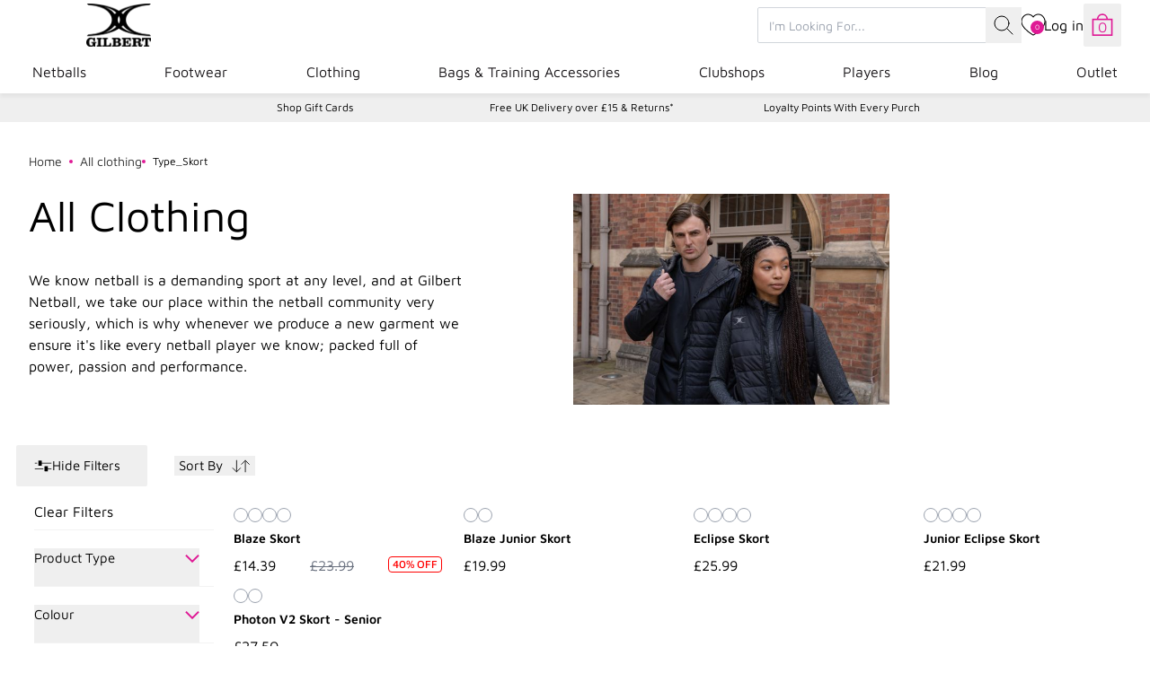

--- FILE ---
content_type: text/html; charset=utf-8
request_url: https://www.gilbert-netball.com/collections/all-clothing/type_skort
body_size: 59598
content:
<!doctype html>
<html lang="en" style="font-size: 16px">
  <head>
    <meta charset="utf-8">
    <meta http-equiv="X-UA-Compatible" content="IE=edge">
    <meta name="viewport" content="width=device-width,initial-scale=1">
    <meta name="generator" content="vite">

    <title>All Clothing</title>

    <!-- Meta -->

<meta name="description" content="We know netball is a demanding sport at any level, and at Gilbert Netball, we take our place within the netball community very seriously, which is why whenever we produce a new garment we ensure it&#39;s like every netball player we know; packed full of power, passion and performance."><link
    rel="apple-touch-icon"
    sizes="57x57"
    href="//www.gilbert-netball.com/cdn/shop/files/New_Gilbert_Logo_Suite_Gilbert_Primary_Logo_Positive.png?crop=center&height=57&v=1714141822&width=57"
  >
  <link
    rel="apple-touch-icon"
    sizes="60x60"
    href="//www.gilbert-netball.com/cdn/shop/files/New_Gilbert_Logo_Suite_Gilbert_Primary_Logo_Positive.png?crop=center&height=60&v=1714141822&width=60"
  >
  <link
    rel="apple-touch-icon"
    sizes="72x72"
    href="//www.gilbert-netball.com/cdn/shop/files/New_Gilbert_Logo_Suite_Gilbert_Primary_Logo_Positive.png?crop=center&height=72&v=1714141822&width=72"
  >
  <link
    rel="apple-touch-icon"
    sizes="76x76"
    href="//www.gilbert-netball.com/cdn/shop/files/New_Gilbert_Logo_Suite_Gilbert_Primary_Logo_Positive.png?crop=center&height=76&v=1714141822&width=76"
  >
  <link
    rel="apple-touch-icon"
    sizes="114x114"
    href="//www.gilbert-netball.com/cdn/shop/files/New_Gilbert_Logo_Suite_Gilbert_Primary_Logo_Positive.png?crop=center&height=114&v=1714141822&width=114"
  >
  <link
    rel="apple-touch-icon"
    sizes="120x120"
    href="//www.gilbert-netball.com/cdn/shop/files/New_Gilbert_Logo_Suite_Gilbert_Primary_Logo_Positive.png?crop=center&height=120&v=1714141822&width=120"
  >
  <link
    rel="apple-touch-icon"
    sizes="144x144"
    href="//www.gilbert-netball.com/cdn/shop/files/New_Gilbert_Logo_Suite_Gilbert_Primary_Logo_Positive.png?crop=center&height=144&v=1714141822&width=144"
  >
  <link
    rel="apple-touch-icon"
    sizes="152x152"
    href="//www.gilbert-netball.com/cdn/shop/files/New_Gilbert_Logo_Suite_Gilbert_Primary_Logo_Positive.png?crop=center&height=152&v=1714141822&width=152"
  >
  <link
    rel="apple-touch-icon"
    sizes="180x180"
    href="//www.gilbert-netball.com/cdn/shop/files/New_Gilbert_Logo_Suite_Gilbert_Primary_Logo_Positive.png?crop=center&height=180&v=1714141822&width=180"
  >
  <link
    rel="icon"
    type="image/png"
    sizes="192x192"
    href="//www.gilbert-netball.com/cdn/shop/files/New_Gilbert_Logo_Suite_Gilbert_Primary_Logo_Positive.png?crop=center&height=192&v=1714141822&width=192"
  >
  <link
    rel="icon"
    type="image/png"
    sizes="32x32"
    href="//www.gilbert-netball.com/cdn/shop/files/New_Gilbert_Logo_Suite_Gilbert_Primary_Logo_Positive.png?crop=center&height=32&v=1714141822&width=32"
  >
  <link
    rel="icon"
    type="image/png"
    sizes="96x96"
    href="//www.gilbert-netball.com/cdn/shop/files/New_Gilbert_Logo_Suite_Gilbert_Primary_Logo_Positive.png?crop=center&height=96&v=1714141822&width=96"
  >
  <link
    rel="icon"
    type="image/png"
    sizes="16x16"
    href="//www.gilbert-netball.com/cdn/shop/files/New_Gilbert_Logo_Suite_Gilbert_Primary_Logo_Positive.png?crop=center&height=16&v=1714141822&width=16"
  >
  
  <meta name="msapplication-TileColor" content="#FFF">
  <meta
    name="msapplication-TileImage"
    content="//www.gilbert-netball.com/cdn/shop/files/New_Gilbert_Logo_Suite_Gilbert_Primary_Logo_Positive.png?crop=center&height=144&v=1714141822&width=144"
  >
  <meta name="theme-color" content="#FFF">


<meta name="robots" content="index">
<link rel="canonical" href="https://www.gilbert-netball.com/collections/all-clothing/type_skort">



<link rel="sitemap" type="application/xml" title="Sitemap" href="/sitemap.xml">




<meta property="og:site_name" content="Gilbert Netball">
<meta property="og:url" content="https://www.gilbert-netball.com/collections/all-clothing/type_skort">
<meta property="og:title" content="All Clothing">
<meta property="og:type" content="website">
<meta property="og:description" content="We know netball is a demanding sport at any level, and at Gilbert Netball, we take our place within the netball community very seriously, which is why whenever we produce a new garment we ensure it&#39;s like every netball player we know; packed full of power, passion and performance."><meta property="og:image" content="http://www.gilbert-netball.com/cdn/shop/collections/KN_Section_CMYK.jpg?v=1709734895">
	<meta property="og:image:alt" content="All Clothing">
	<meta property="og:image:secure_url" content="https://www.gilbert-netball.com/cdn/shop/collections/KN_Section_CMYK.jpg?v=1709734895">
	<meta property="og:image:width" content="600">
	<meta property="og:image:height" content="400"><meta name="twitter:card" content="summary_large_image">
<meta name="twitter:title" content="All Clothing">
<meta name="twitter:description" content="We know netball is a demanding sport at any level, and at Gilbert Netball, we take our place within the netball community very seriously, which is why whenever we produce a new garment we ensure it&#39;s like every netball player we know; packed full of power, passion and performance."><meta name="twitter:image" content="https://www.gilbert-netball.com/cdn/shop/collections/KN_Section_CMYK.jpg?v=1709734895">
	<meta name="twitter:image:alt" content="All Clothing">
    <!-- Schema --><script type="application/ld+json">
  {
    "@context": "http://schema.org",
    "@type": "Organization",
    "@id": "https:\/\/www.gilbert-netball.com\/#schema-org",
    "name": "Gilbert Netball","logo": "https:\/\/www.gilbert-netball.com\/cdn\/shop\/files\/New_Gilbert_Logo_Suite_Gilbert_Primary_Logo_Positive.png?v=1714141822\u0026width=500",
    "sameAs": ["https:\/\/www.facebook.com\/GILBERTNETBALL"
,"https:\/\/www.instagram.com\/gilbertnetball"
,"https:\/\/www.tiktok.com\/@gilbertnetball"
],
    "url": "https:\/\/www.gilbert-netball.com"
  }
</script>
<script type="application/ld+json">
  {
    "@context": "http://schema.org/",
    "@type": "WebSite",
    "url": "https:\/\/www.gilbert-netball.com",
    "name": "Gilbert Netball",
    "potentialAction": {
      "@type": "SearchAction","target": "https:\/\/www.gilbert-netball.com\/search?q={search_term_string}",
      "query-input": "required name=search_term_string"
    }
  }
</script>

<script type="application/ld+json">
{
  "@context": "http://schema.org/",
  "@type": "BreadcrumbList",
  "itemListElement": [
    {
      "@type": "ListItem",
      "position": 1,
      "item": {
        "@type": "WebPage",
        "@id": "https:\/\/www.gilbert-netball.com",
        "name": "Home"
      }
    },{
        "@type": "ListItem",
        "position": 2,
        "item": {
          "@type": "WebPage",
          "@id": "https:\/\/www.gilbert-netball.com\/collections\/all-clothing",
          "name": "All Clothing"
        }
      }
  ]
}
</script><script type="application/ld+json">
    {
      "@context": "http://schema.org/",
      "@type": "CollectionPage",
      "name": "All Clothing",
      "url": "https:\/\/www.gilbert-netball.com\/collections\/all-clothing",
      
      
        "image": "https:\/\/www.gilbert-netball.com\/cdn\/shop\/collections\/KN_Section_CMYK.jpg?v=1709734895\u0026width=600",
      
      "description": "We know netball is a demanding sport at any level, and at Gilbert Netball, we take our place within the netball community very seriously, which is why whenever we produce a new garment we ensure it's like every netball player we know; packed full of power, passion and performance."
    }
  </script>
    <!-- Misc -->
<link rel="preconnect" href="https://cdn.shopify.com" crossorigin>




<link rel="preconnect" href="https://fonts.gstatic.com" crossorigin>




<style data-shopify>
  @font-face {
  font-family: 'Exo-2';
  src: url(//www.gilbert-netball.com/cdn/shop/t/31/assets/Exo2-Regular.woff?v=128126626445734798291737032118);
  font-weight: normal;
  font-style: normal;
  font-display: swap;
}

@font-face {
  font-family: 'Exo-2';
  src: url(//www.gilbert-netball.com/cdn/shop/t/31/assets/Exo2-Thin.woff?v=86637247328605795871737032136) format('woff');
  font-weight: 100;
  font-style: normal;
  font-display: swap;
}

@font-face {
  font-family: 'Exo-2';
  src: url(//www.gilbert-netball.com/cdn/shop/t/31/assets/Exo2-ExtraLight.woff?v=72713474185016964311737032115) format('woff');
  font-weight: 200;
  font-style: normal;
  font-display: swap;
}

@font-face {
  font-family: 'Exo-2-light';
  src: url(//www.gilbert-netball.com/cdn/shop/t/31/assets/Exo2-Light.woff?v=75041754493472655491737032139) format('woff');
  font-weight: 300;
  font-style: normal;
  font-display: swap;
}

@font-face {
  font-family: 'Exo-2';
  src: url(//www.gilbert-netball.com/cdn/shop/t/31/assets/Exo2-Medium.woff?v=157351202138341588891737032121) format('woff');
  font-weight: 500;
  font-style: normal;
  font-display: swap;
}

@font-face {
  font-family: 'Exo-2';
  src: url(//www.gilbert-netball.com/cdn/shop/t/31/assets/Exo2-SemiBold.woff?v=2015028847909149631737032119) format('woff');
  font-weight: 100;
  font-style: normal;
  font-display: swap;
}

@font-face {
  font-family: 'Exo-2-bold';
  src: url(//www.gilbert-netball.com/cdn/shop/t/31/assets/Exo2-Bold.woff?v=87061906854348662771737032136) format('woff');
  font-weight: 100;
  font-style: normal;
  font-display: swap;
}

@font-face {
  font-family: 'Exo-2';
  src: url(//www.gilbert-netball.com/cdn/shop/t/31/assets/Exo2-ExtraBold.woff?v=120831779870929061141737032133) format('woff');
  font-weight: 100;
  font-style: normal;
  font-display: swap;
}

@font-face {
  font-family: 'Exo-2';
  src: url(//www.gilbert-netball.com/cdn/shop/t/31/assets/Exo2-Black.woff?v=116462295457565341271737032132) format('woff');
  font-weight: 100;
  font-style: normal;
  font-display: swap;
}

@font-face {
  font-family: 'Avenir';
  src: url(//www.gilbert-netball.com/cdn/shop/t/31/assets/AvenirNext-Regular.woff?v=171329648712568924011737032120) format('woff');
  font-weight: 400;
  font-style: normal;
  font-display: swap;
}

@font-face {
  font-family: 'Avenir';
  src: url(//www.gilbert-netball.com/cdn/shop/t/31/assets/AvenirNext-UltraLight.woff?v=164825268010088205641737032115) format('woff');
  font-weight: 100;
  font-style: normal;
  font-display: swap;
}

@font-face {
  font-family: 'Avenir';
  src: url(//www.gilbert-netball.com/cdn/shop/t/31/assets/AvenirNext-Regular.woff?v=171329648712568924011737032120) format('woff');
  font-weight: 300;
  font-style: normal;
  font-display: swap;
}

@font-face {
  font-family: 'Avenir';
  src: url(//www.gilbert-netball.com/cdn/shop/t/31/assets/AvenirNext-Medium.woff?v=11852550546387154911737032132) format('woff');
  font-weight: 500;
  font-style: normal;
  font-display: swap;
}

@font-face {
  font-family: 'Avenir';
  src: url(//www.gilbert-netball.com/cdn/shop/t/31/assets/AvenirNext-Bold.woff?v=26902643966480808051737032121) format('woff');
  font-weight: 700;
  font-style: normal;
  font-display: swap;
}

@font-face {
  font-family: 'Avenir';
  src: url(//www.gilbert-netball.com/cdn/shop/t/31/assets/AvenirNext-Heavy.woff?v=141567403182953983121737032123) format('woff');
  font-weight: 900;
  font-style: normal;
  font-display: swap;
}

@font-face {
  font-family: 'Montserrat';
  src: url(//www.gilbert-netball.com/cdn/shop/t/31/assets/Montserrat-Regular.woff?v=88678390358299147291737032118) format('woff');
  font-weight: 400;
  font-style: normal;
  font-display: swap;
}

@font-face {
  font-family: 'Montserrat';
  src: url(//www.gilbert-netball.com/cdn/shop/t/31/assets/Montserrat-Thin.woff?v=89762947728380926951737032119) format('woff');
  font-weight: 100;
  font-style: normal;
  font-display: swap;
}

@font-face {
  font-family: 'Montserrat';
  src: url(//www.gilbert-netball.com/cdn/shop/t/31/assets/Montserrat-ExtraLight.woff?v=68491329427171396431737032118) format('woff');
  font-weight: 200;
  font-style: normal;
  font-display: swap;
}

@font-face {
  font-family: 'Montserrat';
  src: url(//www.gilbert-netball.com/cdn/shop/t/31/assets/Montserrat-Light.woff?v=67039568919004568181737032124) format('woff');
  font-weight: 300;
  font-style: normal;
  font-display: swap;
}

@font-face {
  font-family: 'Montserrat';
  src: url(//www.gilbert-netball.com/cdn/shop/t/31/assets/Montserrat-Medium.woff?v=30221587389422644161737032132) format('woff');
  font-weight: 500;
  font-style: normal;
  font-display: swap;
}

@font-face {
  font-family: 'Montserrat';
  src: url(//www.gilbert-netball.com/cdn/shop/t/31/assets/Montserrat-SemiBold.woff?v=166901582826789209231737032132) format('woff');
  font-weight: 600;
  font-style: normal;
  font-display: swap;
}

@font-face {
  font-family: 'Montserrat';
  src: url(//www.gilbert-netball.com/cdn/shop/t/31/assets/Montserrat-Bold.woff?v=162208505963747303401737032120) format('woff');
  font-weight: 700;
  font-style: normal;
  font-display: swap;
}

@font-face {
  font-family: 'Montserrat';
  src: url(//www.gilbert-netball.com/cdn/shop/t/31/assets/Montserrat-ExtraBold.woff?v=11753992942065657211737032131) format('woff');
  font-weight: 800;
  font-style: normal;
  font-display: swap;
}

@font-face {
  font-family: 'Montserrat';
  src: url(//www.gilbert-netball.com/cdn/shop/t/31/assets/Montserrat-Black.woff?v=172046144948783664881737032125) format('woff');
  font-weight: 900;
  font-style: normal;
  font-display: swap;
}

@font-face {
  font-family: 'Barlow';
  src: url(//www.gilbert-netball.com/cdn/shop/t/31/assets/Barlow-Regular.woff?v=85607953116227362721737032134) format('woff');
  font-weight: 400;
  font-style: normal;
  font-display: swap;
}

@font-face {
  font-family: 'Barlow';
  src: url(//www.gilbert-netball.com/cdn/shop/t/31/assets/Barlow-Thin.woff?v=86532258832059850601737032118) format('woff');
  font-weight: 100;
  font-style: normal;
  font-display: swap;
}

@font-face {
  font-family: 'Barlow';
  src: url(//www.gilbert-netball.com/cdn/shop/t/31/assets/Barlow-ExtraLight.woff?v=84433416128278936131737032133) format('woff');
  font-weight: 200;
  font-style: normal;
  font-display: swap;
}

@font-face {
  font-family: 'Barlow';
  src: url(//www.gilbert-netball.com/cdn/shop/t/31/assets/Barlow-Light.woff?v=41412168934648001831737032118) format('woff');
  font-weight: 300;
  font-style: normal;
  font-display: swap;
}

@font-face {
  font-family: 'Barlow';
  src: url(//www.gilbert-netball.com/cdn/shop/t/31/assets/Barlow-Medium.woff?v=108339286545729633411737032135) format('woff');
  font-weight: 500;
  font-style: normal;
  font-display: swap;
}

@font-face {
  font-family: 'Barlow';
  src: url(//www.gilbert-netball.com/cdn/shop/t/31/assets/Barlow-SemiBold.woff?v=860158241114248441737032122) format('woff');
  font-weight: 600;
  font-style: normal;
  font-display: swap;
}

@font-face {
  font-family: 'Barlow';
  src: url(//www.gilbert-netball.com/cdn/shop/t/31/assets/Barlow-Bold.woff?v=166174815882554684031737032133) format('woff');
  font-weight: 700;
  font-style: normal;
  font-display: swap;
}

@font-face {
  font-family: 'Barlow';
  src: url(//www.gilbert-netball.com/cdn/shop/t/31/assets/Barlow-ExtraBold.woff?v=184082610905390563841737032115) format('woff');
  font-weight: 800;
  font-style: normal;
  font-display: swap;
}

@font-face {
  font-family: 'Barlow';
  src: url(//www.gilbert-netball.com/cdn/shop/t/31/assets/Barlow-Black.woff?v=108664031802777468161737032119) format('woff');
  font-weight: 900;
  font-style: normal;
  font-display: swap;
}

@font-face {
  font-family: 'Poppins';
  src: url(//www.gilbert-netball.com/cdn/shop/t/31/assets/Poppins-Regular.woff?v=44674838346331577781737032116) format('woff');
  font-weight: 400;
  font-style: normal;
  font-display: swap;
}

@font-face {
  font-family: 'Poppins';
  src: url(//www.gilbert-netball.com/cdn/shop/t/31/assets/Poppins-Thin.woff?v=35127243055443322091737032133) format('woff');
  font-weight: 100;
  font-style: normal;
  font-display: swap;
}

@font-face {
  font-family: 'Poppins';
  src: url(//www.gilbert-netball.com/cdn/shop/t/31/assets/Poppins-ExtraLight.woff?v=23450025154417584231737032136) format('woff');
  font-weight: 200;
  font-style: normal;
  font-display: swap;
}

@font-face {
  font-family: 'Poppins';
  src: url(//www.gilbert-netball.com/cdn/shop/t/31/assets/Poppins-Light.woff?v=92643874443665111101737032130) format('woff');
  font-weight: 300;
  font-style: normal;
  font-display: swap;
}

@font-face {
  font-family: 'Poppins';
  src: url(//www.gilbert-netball.com/cdn/shop/t/31/assets/Poppins-Medium.woff?v=50014963208218361171737032121) format('woff');
  font-weight: 500;
  font-style: normal;
  font-display: swap;
}

@font-face {
  font-family: 'Poppins';
  src: url(//www.gilbert-netball.com/cdn/shop/t/31/assets/Poppins-SemiBold.woff?v=123500105368891618461737032115) format('woff');
  font-weight: 600;
  font-style: normal;
  font-display: swap;
}

@font-face {
  font-family: 'Poppins';
  src: url(//www.gilbert-netball.com/cdn/shop/t/31/assets/Poppins-Bold.woff?v=72869481230881563831737032120) format('woff');
  font-weight: 700;
  font-style: normal;
  font-display: swap;
}

@font-face {
  font-family: 'Poppins';
  src: url(//www.gilbert-netball.com/cdn/shop/t/31/assets/Poppins-ExtraBold.woff?v=16166462866103000431737032132) format('woff');
  font-weight: 800;
  font-style: normal;
  font-display: swap;
}

@font-face {
  font-family: 'Poppins';
  src: url(//www.gilbert-netball.com/cdn/shop/t/31/assets/Poppins-Black.woff?v=43723457924945581121737032119) format('woff');
  font-weight: 900;
  font-style: normal;
  font-display: swap;
}

@font-face {
  font-family: 'MavenPro';
  src: url(//www.gilbert-netball.com/cdn/shop/t/31/assets/MavenPro-VariableFont_wght.ttf?v=78276953631243534731760450719) format('truetype');
  font-weight: 400 900;
  font-style: normal;
  font-display: swap;
  font-optical-sizing: auto;
}

@font-face {
  font-family: 'Rubik';
  src: url(//www.gilbert-netball.com/cdn/shop/t/31/assets/Rubik-VariableFont_wght.ttf?v=127078128611715662521760450721) format('truetype');
  font-weight: 300 900;
  font-style: normal;
  font-display: swap;
  font-optical-sizing: auto;
}

@font-face {
  font-family: 'Rubik';
  src: url(//www.gilbert-netball.com/cdn/shop/t/31/assets/Rubik-Italic-VariableFont_wght.ttf?v=167095561049849039541760450720) format('truetype');
  font-weight: 300 900;
  font-style: italic;
  font-display: swap;
  font-optical-sizing: auto;
}
</style>

    
    


  <script src="//www.gilbert-netball.com/cdn/shop/t/31/assets/theme-DAH55FEN.js" type="module" crossorigin="anonymous"></script>



    <!-- Content for header -->
    <script>window.performance && window.performance.mark && window.performance.mark('shopify.content_for_header.start');</script><meta name="google-site-verification" content="EnKe0ynX1S6-fp3OA0wnVNc8ojBu-PbJ3zZ14YSI0w8">
<meta name="facebook-domain-verification" content="y7yo1892ofd2jpqt39hz0h20xcy1ue">
<meta name="facebook-domain-verification" content="8xu451ougblaqxqx31pce71dcjug9l">
<meta name="facebook-domain-verification" content="whl6r51tdzlqpp4161xdhe6q5eoghd">
<meta id="shopify-digital-wallet" name="shopify-digital-wallet" content="/27522629710/digital_wallets/dialog">
<link rel="alternate" type="application/atom+xml" title="Feed" href="/collections/all-clothing/type_skort.atom" />
<link rel="alternate" type="application/json+oembed" href="https://www.gilbert-netball.com/collections/all-clothing/type_skort.oembed">
<script async="async" src="/checkouts/internal/preloads.js?locale=en-GB"></script>
<script id="shopify-features" type="application/json">{"accessToken":"2aed3c7deb96abfeb00c54990a082257","betas":["rich-media-storefront-analytics"],"domain":"www.gilbert-netball.com","predictiveSearch":true,"shopId":27522629710,"locale":"en"}</script>
<script>var Shopify = Shopify || {};
Shopify.shop = "gilbert-netball-uk.myshopify.com";
Shopify.locale = "en";
Shopify.currency = {"active":"GBP","rate":"1.0"};
Shopify.country = "GB";
Shopify.theme = {"name":"gray-nicolls\/netball-uk","id":176241181050,"schema_name":"Shopify","schema_version":"1.0.0","theme_store_id":null,"role":"main"};
Shopify.theme.handle = "null";
Shopify.theme.style = {"id":null,"handle":null};
Shopify.cdnHost = "www.gilbert-netball.com/cdn";
Shopify.routes = Shopify.routes || {};
Shopify.routes.root = "/";</script>
<script type="module">!function(o){(o.Shopify=o.Shopify||{}).modules=!0}(window);</script>
<script>!function(o){function n(){var o=[];function n(){o.push(Array.prototype.slice.apply(arguments))}return n.q=o,n}var t=o.Shopify=o.Shopify||{};t.loadFeatures=n(),t.autoloadFeatures=n()}(window);</script>
<script id="shop-js-analytics" type="application/json">{"pageType":"collection"}</script>
<script defer="defer" async type="module" src="//www.gilbert-netball.com/cdn/shopifycloud/shop-js/modules/v2/client.init-shop-cart-sync_BT-GjEfc.en.esm.js"></script>
<script defer="defer" async type="module" src="//www.gilbert-netball.com/cdn/shopifycloud/shop-js/modules/v2/chunk.common_D58fp_Oc.esm.js"></script>
<script defer="defer" async type="module" src="//www.gilbert-netball.com/cdn/shopifycloud/shop-js/modules/v2/chunk.modal_xMitdFEc.esm.js"></script>
<script type="module">
  await import("//www.gilbert-netball.com/cdn/shopifycloud/shop-js/modules/v2/client.init-shop-cart-sync_BT-GjEfc.en.esm.js");
await import("//www.gilbert-netball.com/cdn/shopifycloud/shop-js/modules/v2/chunk.common_D58fp_Oc.esm.js");
await import("//www.gilbert-netball.com/cdn/shopifycloud/shop-js/modules/v2/chunk.modal_xMitdFEc.esm.js");

  window.Shopify.SignInWithShop?.initShopCartSync?.({"fedCMEnabled":true,"windoidEnabled":true});

</script>
<script>(function() {
  var isLoaded = false;
  function asyncLoad() {
    if (isLoaded) return;
    isLoaded = true;
    var urls = ["https:\/\/shopify.instantsearchplus.com\/js\/loader.js?v=2\u0026mode=shopify\u0026UUID=eec33d5d-5029-4caf-a25d-5ae74a3ef558\u0026store=27522629710\u0026shop=gilbert-netball-uk.myshopify.com","https:\/\/wishlisthero-assets.revampco.com\/store-front\/bundle2.js?shop=gilbert-netball-uk.myshopify.com","https:\/\/storage.nfcube.com\/instafeed-5b6d06e9dd3da9b93c9078ec82242c83.js?shop=gilbert-netball-uk.myshopify.com","https:\/\/wishlisthero-assets.revampco.com\/store-front\/bundle2.js?shop=gilbert-netball-uk.myshopify.com","https:\/\/wishlisthero-assets.revampco.com\/store-front\/bundle2.js?shop=gilbert-netball-uk.myshopify.com"];
    for (var i = 0; i < urls.length; i++) {
      var s = document.createElement('script');
      s.type = 'text/javascript';
      s.async = true;
      s.src = urls[i];
      var x = document.getElementsByTagName('script')[0];
      x.parentNode.insertBefore(s, x);
    }
  };
  if(window.attachEvent) {
    window.attachEvent('onload', asyncLoad);
  } else {
    window.addEventListener('load', asyncLoad, false);
  }
})();</script>
<script id="__st">var __st={"a":27522629710,"offset":0,"reqid":"1c86bdea-3bc6-4e84-8a24-1b10ef67b4ec-1769451717","pageurl":"www.gilbert-netball.com\/collections\/all-clothing\/type_skort","u":"60aa93a1082e","p":"collection","rtyp":"collection","rid":153614417998};</script>
<script>window.ShopifyPaypalV4VisibilityTracking = true;</script>
<script id="captcha-bootstrap">!function(){'use strict';const t='contact',e='account',n='new_comment',o=[[t,t],['blogs',n],['comments',n],[t,'customer']],c=[[e,'customer_login'],[e,'guest_login'],[e,'recover_customer_password'],[e,'create_customer']],r=t=>t.map((([t,e])=>`form[action*='/${t}']:not([data-nocaptcha='true']) input[name='form_type'][value='${e}']`)).join(','),a=t=>()=>t?[...document.querySelectorAll(t)].map((t=>t.form)):[];function s(){const t=[...o],e=r(t);return a(e)}const i='password',u='form_key',d=['recaptcha-v3-token','g-recaptcha-response','h-captcha-response',i],f=()=>{try{return window.sessionStorage}catch{return}},m='__shopify_v',_=t=>t.elements[u];function p(t,e,n=!1){try{const o=window.sessionStorage,c=JSON.parse(o.getItem(e)),{data:r}=function(t){const{data:e,action:n}=t;return t[m]||n?{data:e,action:n}:{data:t,action:n}}(c);for(const[e,n]of Object.entries(r))t.elements[e]&&(t.elements[e].value=n);n&&o.removeItem(e)}catch(o){console.error('form repopulation failed',{error:o})}}const l='form_type',E='cptcha';function T(t){t.dataset[E]=!0}const w=window,h=w.document,L='Shopify',v='ce_forms',y='captcha';let A=!1;((t,e)=>{const n=(g='f06e6c50-85a8-45c8-87d0-21a2b65856fe',I='https://cdn.shopify.com/shopifycloud/storefront-forms-hcaptcha/ce_storefront_forms_captcha_hcaptcha.v1.5.2.iife.js',D={infoText:'Protected by hCaptcha',privacyText:'Privacy',termsText:'Terms'},(t,e,n)=>{const o=w[L][v],c=o.bindForm;if(c)return c(t,g,e,D).then(n);var r;o.q.push([[t,g,e,D],n]),r=I,A||(h.body.append(Object.assign(h.createElement('script'),{id:'captcha-provider',async:!0,src:r})),A=!0)});var g,I,D;w[L]=w[L]||{},w[L][v]=w[L][v]||{},w[L][v].q=[],w[L][y]=w[L][y]||{},w[L][y].protect=function(t,e){n(t,void 0,e),T(t)},Object.freeze(w[L][y]),function(t,e,n,w,h,L){const[v,y,A,g]=function(t,e,n){const i=e?o:[],u=t?c:[],d=[...i,...u],f=r(d),m=r(i),_=r(d.filter((([t,e])=>n.includes(e))));return[a(f),a(m),a(_),s()]}(w,h,L),I=t=>{const e=t.target;return e instanceof HTMLFormElement?e:e&&e.form},D=t=>v().includes(t);t.addEventListener('submit',(t=>{const e=I(t);if(!e)return;const n=D(e)&&!e.dataset.hcaptchaBound&&!e.dataset.recaptchaBound,o=_(e),c=g().includes(e)&&(!o||!o.value);(n||c)&&t.preventDefault(),c&&!n&&(function(t){try{if(!f())return;!function(t){const e=f();if(!e)return;const n=_(t);if(!n)return;const o=n.value;o&&e.removeItem(o)}(t);const e=Array.from(Array(32),(()=>Math.random().toString(36)[2])).join('');!function(t,e){_(t)||t.append(Object.assign(document.createElement('input'),{type:'hidden',name:u})),t.elements[u].value=e}(t,e),function(t,e){const n=f();if(!n)return;const o=[...t.querySelectorAll(`input[type='${i}']`)].map((({name:t})=>t)),c=[...d,...o],r={};for(const[a,s]of new FormData(t).entries())c.includes(a)||(r[a]=s);n.setItem(e,JSON.stringify({[m]:1,action:t.action,data:r}))}(t,e)}catch(e){console.error('failed to persist form',e)}}(e),e.submit())}));const S=(t,e)=>{t&&!t.dataset[E]&&(n(t,e.some((e=>e===t))),T(t))};for(const o of['focusin','change'])t.addEventListener(o,(t=>{const e=I(t);D(e)&&S(e,y())}));const B=e.get('form_key'),M=e.get(l),P=B&&M;t.addEventListener('DOMContentLoaded',(()=>{const t=y();if(P)for(const e of t)e.elements[l].value===M&&p(e,B);[...new Set([...A(),...v().filter((t=>'true'===t.dataset.shopifyCaptcha))])].forEach((e=>S(e,t)))}))}(h,new URLSearchParams(w.location.search),n,t,e,['guest_login'])})(!0,!0)}();</script>
<script integrity="sha256-4kQ18oKyAcykRKYeNunJcIwy7WH5gtpwJnB7kiuLZ1E=" data-source-attribution="shopify.loadfeatures" defer="defer" src="//www.gilbert-netball.com/cdn/shopifycloud/storefront/assets/storefront/load_feature-a0a9edcb.js" crossorigin="anonymous"></script>
<script data-source-attribution="shopify.dynamic_checkout.dynamic.init">var Shopify=Shopify||{};Shopify.PaymentButton=Shopify.PaymentButton||{isStorefrontPortableWallets:!0,init:function(){window.Shopify.PaymentButton.init=function(){};var t=document.createElement("script");t.src="https://www.gilbert-netball.com/cdn/shopifycloud/portable-wallets/latest/portable-wallets.en.js",t.type="module",document.head.appendChild(t)}};
</script>
<script data-source-attribution="shopify.dynamic_checkout.buyer_consent">
  function portableWalletsHideBuyerConsent(e){var t=document.getElementById("shopify-buyer-consent"),n=document.getElementById("shopify-subscription-policy-button");t&&n&&(t.classList.add("hidden"),t.setAttribute("aria-hidden","true"),n.removeEventListener("click",e))}function portableWalletsShowBuyerConsent(e){var t=document.getElementById("shopify-buyer-consent"),n=document.getElementById("shopify-subscription-policy-button");t&&n&&(t.classList.remove("hidden"),t.removeAttribute("aria-hidden"),n.addEventListener("click",e))}window.Shopify?.PaymentButton&&(window.Shopify.PaymentButton.hideBuyerConsent=portableWalletsHideBuyerConsent,window.Shopify.PaymentButton.showBuyerConsent=portableWalletsShowBuyerConsent);
</script>
<script data-source-attribution="shopify.dynamic_checkout.cart.bootstrap">document.addEventListener("DOMContentLoaded",(function(){function t(){return document.querySelector("shopify-accelerated-checkout-cart, shopify-accelerated-checkout")}if(t())Shopify.PaymentButton.init();else{new MutationObserver((function(e,n){t()&&(Shopify.PaymentButton.init(),n.disconnect())})).observe(document.body,{childList:!0,subtree:!0})}}));
</script>
<script id='scb4127' type='text/javascript' async='' src='https://www.gilbert-netball.com/cdn/shopifycloud/privacy-banner/storefront-banner.js'></script><link id="shopify-accelerated-checkout-styles" rel="stylesheet" media="screen" href="https://www.gilbert-netball.com/cdn/shopifycloud/portable-wallets/latest/accelerated-checkout-backwards-compat.css" crossorigin="anonymous">
<style id="shopify-accelerated-checkout-cart">
        #shopify-buyer-consent {
  margin-top: 1em;
  display: inline-block;
  width: 100%;
}

#shopify-buyer-consent.hidden {
  display: none;
}

#shopify-subscription-policy-button {
  background: none;
  border: none;
  padding: 0;
  text-decoration: underline;
  font-size: inherit;
  cursor: pointer;
}

#shopify-subscription-policy-button::before {
  box-shadow: none;
}

      </style>

<script>window.performance && window.performance.mark && window.performance.mark('shopify.content_for_header.end');</script>

    <script>
      window.theme = {
        thirdParty: {
          klevu: {
            apiKey: 'false'
          },
          yotpo: {
            appKey: 'false'
          }
        }
      };
    </script>

    


  <link href="//www.gilbert-netball.com/cdn/shop/t/31/assets/theme-BZ68EVxH.css" rel="stylesheet" type="text/css" media="all" />



    <script type="text/javascript" src="https://www.bugherd.com/sidebarv2.js?apikey=amxitpovzoqebyh41dz0dw" async="true"></script>

    <style data-shopify>
      :root {
        --font-family: MavenPro, Arial;
        --primary-color: #df1995;
      }
    </style>
    
    
    

    <script >
      window.Shopify = window.Shopify || {};
          window.Shopify.brand = "Gilbert Netball UK";
        </script>
  <!-- BEGIN app block: shopify://apps/product-filters-search/blocks/autocomplete/95672d06-1c4e-4e1b-9368-e84ce1ad6886 --><script>
    var fast_dawn_theme_action = "/pages/search-results";
    var __isp_new_jquery = "true" === "true";
</script>


    <script src="https://acp-magento.appspot.com/js/acp-magento.js?v=2&mode=shopify&UUID=&store=&shop=www.gilbert-netball.com"
            async
            id="fast-simon-scripts">
    </script>

<!-- END app block --><!-- BEGIN app block: shopify://apps/se-wishlist-engine/blocks/app-embed/8f7c0857-8e71-463d-a168-8e133094753b --><link rel="preload" href="https://cdn.shopify.com/extensions/019bdabd-6cb4-76dd-b102-0fca94c8df62/wishlist-engine-226/assets/wishlist-engine.css" as="style" onload="this.onload=null;this.rel='stylesheet'">
<noscript><link rel="stylesheet" href="https://cdn.shopify.com/extensions/019bdabd-6cb4-76dd-b102-0fca94c8df62/wishlist-engine-226/assets/wishlist-engine.css"></noscript>

<meta name="wishlist_shop_current_currency" content="£{{amount}}" id="wishlist_shop_current_currency"/>
<script data-id="Ad05seVZTT0FSY1FTM__14198427981142892921" type="application/javascript">
  var  customHeartIcon='';
  var  customHeartFillIcon='';
</script>

 
<script src="https://cdn.shopify.com/extensions/019bdabd-6cb4-76dd-b102-0fca94c8df62/wishlist-engine-226/assets/wishlist-engine-app.js" defer></script>

<!-- END app block --><!-- BEGIN app block: shopify://apps/klaviyo-email-marketing-sms/blocks/klaviyo-onsite-embed/2632fe16-c075-4321-a88b-50b567f42507 -->












  <script async src="https://static.klaviyo.com/onsite/js/R34NP4/klaviyo.js?company_id=R34NP4"></script>
  <script>!function(){if(!window.klaviyo){window._klOnsite=window._klOnsite||[];try{window.klaviyo=new Proxy({},{get:function(n,i){return"push"===i?function(){var n;(n=window._klOnsite).push.apply(n,arguments)}:function(){for(var n=arguments.length,o=new Array(n),w=0;w<n;w++)o[w]=arguments[w];var t="function"==typeof o[o.length-1]?o.pop():void 0,e=new Promise((function(n){window._klOnsite.push([i].concat(o,[function(i){t&&t(i),n(i)}]))}));return e}}})}catch(n){window.klaviyo=window.klaviyo||[],window.klaviyo.push=function(){var n;(n=window._klOnsite).push.apply(n,arguments)}}}}();</script>

  




  <script>
    window.klaviyoReviewsProductDesignMode = false
  </script>







<!-- END app block --><script src="https://cdn.shopify.com/extensions/019bfa34-cc2c-7b75-a416-7fdb53ece79b/smile-io-276/assets/smile-loader.js" type="text/javascript" defer="defer"></script>
<link href="https://monorail-edge.shopifysvc.com" rel="dns-prefetch">
<script>(function(){if ("sendBeacon" in navigator && "performance" in window) {try {var session_token_from_headers = performance.getEntriesByType('navigation')[0].serverTiming.find(x => x.name == '_s').description;} catch {var session_token_from_headers = undefined;}var session_cookie_matches = document.cookie.match(/_shopify_s=([^;]*)/);var session_token_from_cookie = session_cookie_matches && session_cookie_matches.length === 2 ? session_cookie_matches[1] : "";var session_token = session_token_from_headers || session_token_from_cookie || "";function handle_abandonment_event(e) {var entries = performance.getEntries().filter(function(entry) {return /monorail-edge.shopifysvc.com/.test(entry.name);});if (!window.abandonment_tracked && entries.length === 0) {window.abandonment_tracked = true;var currentMs = Date.now();var navigation_start = performance.timing.navigationStart;var payload = {shop_id: 27522629710,url: window.location.href,navigation_start,duration: currentMs - navigation_start,session_token,page_type: "collection"};window.navigator.sendBeacon("https://monorail-edge.shopifysvc.com/v1/produce", JSON.stringify({schema_id: "online_store_buyer_site_abandonment/1.1",payload: payload,metadata: {event_created_at_ms: currentMs,event_sent_at_ms: currentMs}}));}}window.addEventListener('pagehide', handle_abandonment_event);}}());</script>
<script id="web-pixels-manager-setup">(function e(e,d,r,n,o){if(void 0===o&&(o={}),!Boolean(null===(a=null===(i=window.Shopify)||void 0===i?void 0:i.analytics)||void 0===a?void 0:a.replayQueue)){var i,a;window.Shopify=window.Shopify||{};var t=window.Shopify;t.analytics=t.analytics||{};var s=t.analytics;s.replayQueue=[],s.publish=function(e,d,r){return s.replayQueue.push([e,d,r]),!0};try{self.performance.mark("wpm:start")}catch(e){}var l=function(){var e={modern:/Edge?\/(1{2}[4-9]|1[2-9]\d|[2-9]\d{2}|\d{4,})\.\d+(\.\d+|)|Firefox\/(1{2}[4-9]|1[2-9]\d|[2-9]\d{2}|\d{4,})\.\d+(\.\d+|)|Chrom(ium|e)\/(9{2}|\d{3,})\.\d+(\.\d+|)|(Maci|X1{2}).+ Version\/(15\.\d+|(1[6-9]|[2-9]\d|\d{3,})\.\d+)([,.]\d+|)( \(\w+\)|)( Mobile\/\w+|) Safari\/|Chrome.+OPR\/(9{2}|\d{3,})\.\d+\.\d+|(CPU[ +]OS|iPhone[ +]OS|CPU[ +]iPhone|CPU IPhone OS|CPU iPad OS)[ +]+(15[._]\d+|(1[6-9]|[2-9]\d|\d{3,})[._]\d+)([._]\d+|)|Android:?[ /-](13[3-9]|1[4-9]\d|[2-9]\d{2}|\d{4,})(\.\d+|)(\.\d+|)|Android.+Firefox\/(13[5-9]|1[4-9]\d|[2-9]\d{2}|\d{4,})\.\d+(\.\d+|)|Android.+Chrom(ium|e)\/(13[3-9]|1[4-9]\d|[2-9]\d{2}|\d{4,})\.\d+(\.\d+|)|SamsungBrowser\/([2-9]\d|\d{3,})\.\d+/,legacy:/Edge?\/(1[6-9]|[2-9]\d|\d{3,})\.\d+(\.\d+|)|Firefox\/(5[4-9]|[6-9]\d|\d{3,})\.\d+(\.\d+|)|Chrom(ium|e)\/(5[1-9]|[6-9]\d|\d{3,})\.\d+(\.\d+|)([\d.]+$|.*Safari\/(?![\d.]+ Edge\/[\d.]+$))|(Maci|X1{2}).+ Version\/(10\.\d+|(1[1-9]|[2-9]\d|\d{3,})\.\d+)([,.]\d+|)( \(\w+\)|)( Mobile\/\w+|) Safari\/|Chrome.+OPR\/(3[89]|[4-9]\d|\d{3,})\.\d+\.\d+|(CPU[ +]OS|iPhone[ +]OS|CPU[ +]iPhone|CPU IPhone OS|CPU iPad OS)[ +]+(10[._]\d+|(1[1-9]|[2-9]\d|\d{3,})[._]\d+)([._]\d+|)|Android:?[ /-](13[3-9]|1[4-9]\d|[2-9]\d{2}|\d{4,})(\.\d+|)(\.\d+|)|Mobile Safari.+OPR\/([89]\d|\d{3,})\.\d+\.\d+|Android.+Firefox\/(13[5-9]|1[4-9]\d|[2-9]\d{2}|\d{4,})\.\d+(\.\d+|)|Android.+Chrom(ium|e)\/(13[3-9]|1[4-9]\d|[2-9]\d{2}|\d{4,})\.\d+(\.\d+|)|Android.+(UC? ?Browser|UCWEB|U3)[ /]?(15\.([5-9]|\d{2,})|(1[6-9]|[2-9]\d|\d{3,})\.\d+)\.\d+|SamsungBrowser\/(5\.\d+|([6-9]|\d{2,})\.\d+)|Android.+MQ{2}Browser\/(14(\.(9|\d{2,})|)|(1[5-9]|[2-9]\d|\d{3,})(\.\d+|))(\.\d+|)|K[Aa][Ii]OS\/(3\.\d+|([4-9]|\d{2,})\.\d+)(\.\d+|)/},d=e.modern,r=e.legacy,n=navigator.userAgent;return n.match(d)?"modern":n.match(r)?"legacy":"unknown"}(),u="modern"===l?"modern":"legacy",c=(null!=n?n:{modern:"",legacy:""})[u],f=function(e){return[e.baseUrl,"/wpm","/b",e.hashVersion,"modern"===e.buildTarget?"m":"l",".js"].join("")}({baseUrl:d,hashVersion:r,buildTarget:u}),m=function(e){var d=e.version,r=e.bundleTarget,n=e.surface,o=e.pageUrl,i=e.monorailEndpoint;return{emit:function(e){var a=e.status,t=e.errorMsg,s=(new Date).getTime(),l=JSON.stringify({metadata:{event_sent_at_ms:s},events:[{schema_id:"web_pixels_manager_load/3.1",payload:{version:d,bundle_target:r,page_url:o,status:a,surface:n,error_msg:t},metadata:{event_created_at_ms:s}}]});if(!i)return console&&console.warn&&console.warn("[Web Pixels Manager] No Monorail endpoint provided, skipping logging."),!1;try{return self.navigator.sendBeacon.bind(self.navigator)(i,l)}catch(e){}var u=new XMLHttpRequest;try{return u.open("POST",i,!0),u.setRequestHeader("Content-Type","text/plain"),u.send(l),!0}catch(e){return console&&console.warn&&console.warn("[Web Pixels Manager] Got an unhandled error while logging to Monorail."),!1}}}}({version:r,bundleTarget:l,surface:e.surface,pageUrl:self.location.href,monorailEndpoint:e.monorailEndpoint});try{o.browserTarget=l,function(e){var d=e.src,r=e.async,n=void 0===r||r,o=e.onload,i=e.onerror,a=e.sri,t=e.scriptDataAttributes,s=void 0===t?{}:t,l=document.createElement("script"),u=document.querySelector("head"),c=document.querySelector("body");if(l.async=n,l.src=d,a&&(l.integrity=a,l.crossOrigin="anonymous"),s)for(var f in s)if(Object.prototype.hasOwnProperty.call(s,f))try{l.dataset[f]=s[f]}catch(e){}if(o&&l.addEventListener("load",o),i&&l.addEventListener("error",i),u)u.appendChild(l);else{if(!c)throw new Error("Did not find a head or body element to append the script");c.appendChild(l)}}({src:f,async:!0,onload:function(){if(!function(){var e,d;return Boolean(null===(d=null===(e=window.Shopify)||void 0===e?void 0:e.analytics)||void 0===d?void 0:d.initialized)}()){var d=window.webPixelsManager.init(e)||void 0;if(d){var r=window.Shopify.analytics;r.replayQueue.forEach((function(e){var r=e[0],n=e[1],o=e[2];d.publishCustomEvent(r,n,o)})),r.replayQueue=[],r.publish=d.publishCustomEvent,r.visitor=d.visitor,r.initialized=!0}}},onerror:function(){return m.emit({status:"failed",errorMsg:"".concat(f," has failed to load")})},sri:function(e){var d=/^sha384-[A-Za-z0-9+/=]+$/;return"string"==typeof e&&d.test(e)}(c)?c:"",scriptDataAttributes:o}),m.emit({status:"loading"})}catch(e){m.emit({status:"failed",errorMsg:(null==e?void 0:e.message)||"Unknown error"})}}})({shopId: 27522629710,storefrontBaseUrl: "https://www.gilbert-netball.com",extensionsBaseUrl: "https://extensions.shopifycdn.com/cdn/shopifycloud/web-pixels-manager",monorailEndpoint: "https://monorail-edge.shopifysvc.com/unstable/produce_batch",surface: "storefront-renderer",enabledBetaFlags: ["2dca8a86"],webPixelsConfigList: [{"id":"2048164218","configuration":"{\"accountID\":\"R34NP4\",\"webPixelConfig\":\"eyJlbmFibGVBZGRlZFRvQ2FydEV2ZW50cyI6IHRydWV9\"}","eventPayloadVersion":"v1","runtimeContext":"STRICT","scriptVersion":"524f6c1ee37bacdca7657a665bdca589","type":"APP","apiClientId":123074,"privacyPurposes":["ANALYTICS","MARKETING"],"dataSharingAdjustments":{"protectedCustomerApprovalScopes":["read_customer_address","read_customer_email","read_customer_name","read_customer_personal_data","read_customer_phone"]}},{"id":"1898512762","configuration":"{\"config\":\"{\\\"google_tag_ids\\\":[\\\"G-CKTVE0DMNR\\\",\\\"AW-17132409746\\\",\\\"GT-KDBFZHQ\\\",\\\"GTM-MBFPH8D\\\"],\\\"target_country\\\":\\\"GB\\\",\\\"gtag_events\\\":[{\\\"type\\\":\\\"begin_checkout\\\",\\\"action_label\\\":[\\\"G-CKTVE0DMNR\\\",\\\"AW-17132409746\\\/3TW0CKLb9fEaEJKnr-k_\\\"]},{\\\"type\\\":\\\"search\\\",\\\"action_label\\\":[\\\"G-CKTVE0DMNR\\\",\\\"AW-17132409746\\\/C1tOCK7b9fEaEJKnr-k_\\\"]},{\\\"type\\\":\\\"view_item\\\",\\\"action_label\\\":[\\\"G-CKTVE0DMNR\\\",\\\"AW-17132409746\\\/h7hTCKvb9fEaEJKnr-k_\\\"]},{\\\"type\\\":\\\"purchase\\\",\\\"action_label\\\":[\\\"G-CKTVE0DMNR\\\",\\\"AW-17132409746\\\/VX60CJ_b9fEaEJKnr-k_\\\"]},{\\\"type\\\":\\\"page_view\\\",\\\"action_label\\\":[\\\"G-CKTVE0DMNR\\\",\\\"AW-17132409746\\\/mr88CKjb9fEaEJKnr-k_\\\"]},{\\\"type\\\":\\\"add_payment_info\\\",\\\"action_label\\\":[\\\"G-CKTVE0DMNR\\\",\\\"AW-17132409746\\\/gKqcCLHb9fEaEJKnr-k_\\\"]},{\\\"type\\\":\\\"add_to_cart\\\",\\\"action_label\\\":[\\\"G-CKTVE0DMNR\\\",\\\"AW-17132409746\\\/cCW1CKXb9fEaEJKnr-k_\\\"]}],\\\"enable_monitoring_mode\\\":false}\"}","eventPayloadVersion":"v1","runtimeContext":"OPEN","scriptVersion":"b2a88bafab3e21179ed38636efcd8a93","type":"APP","apiClientId":1780363,"privacyPurposes":[],"dataSharingAdjustments":{"protectedCustomerApprovalScopes":["read_customer_address","read_customer_email","read_customer_name","read_customer_personal_data","read_customer_phone"]}},{"id":"123568206","configuration":"{\"pixel_id\":\"699612487330697\",\"pixel_type\":\"facebook_pixel\",\"metaapp_system_user_token\":\"-\"}","eventPayloadVersion":"v1","runtimeContext":"OPEN","scriptVersion":"ca16bc87fe92b6042fbaa3acc2fbdaa6","type":"APP","apiClientId":2329312,"privacyPurposes":["ANALYTICS","MARKETING","SALE_OF_DATA"],"dataSharingAdjustments":{"protectedCustomerApprovalScopes":["read_customer_address","read_customer_email","read_customer_name","read_customer_personal_data","read_customer_phone"]}},{"id":"shopify-app-pixel","configuration":"{}","eventPayloadVersion":"v1","runtimeContext":"STRICT","scriptVersion":"0450","apiClientId":"shopify-pixel","type":"APP","privacyPurposes":["ANALYTICS","MARKETING"]},{"id":"shopify-custom-pixel","eventPayloadVersion":"v1","runtimeContext":"LAX","scriptVersion":"0450","apiClientId":"shopify-pixel","type":"CUSTOM","privacyPurposes":["ANALYTICS","MARKETING"]}],isMerchantRequest: false,initData: {"shop":{"name":"Gilbert Netball","paymentSettings":{"currencyCode":"GBP"},"myshopifyDomain":"gilbert-netball-uk.myshopify.com","countryCode":"GB","storefrontUrl":"https:\/\/www.gilbert-netball.com"},"customer":null,"cart":null,"checkout":null,"productVariants":[],"purchasingCompany":null},},"https://www.gilbert-netball.com/cdn","fcfee988w5aeb613cpc8e4bc33m6693e112",{"modern":"","legacy":""},{"shopId":"27522629710","storefrontBaseUrl":"https:\/\/www.gilbert-netball.com","extensionBaseUrl":"https:\/\/extensions.shopifycdn.com\/cdn\/shopifycloud\/web-pixels-manager","surface":"storefront-renderer","enabledBetaFlags":"[\"2dca8a86\"]","isMerchantRequest":"false","hashVersion":"fcfee988w5aeb613cpc8e4bc33m6693e112","publish":"custom","events":"[[\"page_viewed\",{}],[\"collection_viewed\",{\"collection\":{\"id\":\"153614417998\",\"title\":\"All Clothing\",\"productVariants\":[{\"price\":{\"amount\":14.39,\"currencyCode\":\"GBP\"},\"product\":{\"title\":\"Blaze Skort\",\"vendor\":\"Gilbert Netball\",\"id\":\"4310968270926\",\"untranslatedTitle\":\"Blaze Skort\",\"url\":\"\/products\/blaze-skort\",\"type\":\"Skort\"},\"id\":\"31000952078414\",\"image\":{\"src\":\"\/\/www.gilbert-netball.com\/cdn\/shop\/products\/2600_20NCCG13_2086090904_20Skort_20Blaze_20Black_223a8bdd-2df6-4bfa-8b67-a822f6508061.jpg?v=1572540570\"},\"sku\":\"86090902\",\"title\":\"Black \/ 6\",\"untranslatedTitle\":\"Black \/ 6\"},{\"price\":{\"amount\":19.99,\"currencyCode\":\"GBP\"},\"product\":{\"title\":\"Blaze Junior Skort\",\"vendor\":\"Gilbert Netball\",\"id\":\"4310967943246\",\"untranslatedTitle\":\"Blaze Junior Skort\",\"url\":\"\/products\/blaze-junior-skort\",\"type\":\"Skort\"},\"id\":\"31000949129294\",\"image\":{\"src\":\"\/\/www.gilbert-netball.com\/cdn\/shop\/products\/2600_20NCCG13_2086090904_20Skort_20Blaze_20Black.jpg?v=1572006165\"},\"sku\":\"86090914\",\"title\":\"Black \/ Age 5 - 6\",\"untranslatedTitle\":\"Black \/ Age 5 - 6\"},{\"price\":{\"amount\":25.99,\"currencyCode\":\"GBP\"},\"product\":{\"title\":\"Eclipse Skort\",\"vendor\":\"Gilbert Netball\",\"id\":\"6737874223182\",\"untranslatedTitle\":\"Eclipse Skort\",\"url\":\"\/products\/eclipse-skort\",\"type\":\"Skort\"},\"id\":\"39785355411534\",\"image\":{\"src\":\"\/\/www.gilbert-netball.com\/cdn\/shop\/products\/86103605SkortEclipseNavy-7611.jpg?v=1651758453\"},\"sku\":\"86103702\",\"title\":\"Black \/ 6\",\"untranslatedTitle\":\"Black \/ 6\"},{\"price\":{\"amount\":21.99,\"currencyCode\":\"GBP\"},\"product\":{\"title\":\"Junior Eclipse Skort\",\"vendor\":\"Gilbert Netball\",\"id\":\"6737874354254\",\"untranslatedTitle\":\"Junior Eclipse Skort\",\"url\":\"\/products\/eclipse-skort-1\",\"type\":\"Skort\"},\"id\":\"39785356820558\",\"image\":{\"src\":\"\/\/www.gilbert-netball.com\/cdn\/shop\/products\/86103605SkortEclipseNavy-7611_6fd6e2bc-edaa-4753-b455-4763eccc45ec.jpg?v=1651758494\"},\"sku\":\"86103714\",\"title\":\"Black \/ Age 5 - 6\",\"untranslatedTitle\":\"Black \/ Age 5 - 6\"},{\"price\":{\"amount\":27.5,\"currencyCode\":\"GBP\"},\"product\":{\"title\":\"Photon V2 Skort - Senior\",\"vendor\":\"Gilbert Netball\",\"id\":\"7241815490638\",\"untranslatedTitle\":\"Photon V2 Skort - Senior\",\"url\":\"\/products\/photon-v2-skort\",\"type\":\"Skort\"},\"id\":\"41221684625486\",\"image\":{\"src\":\"\/\/www.gilbert-netball.com\/cdn\/shop\/files\/NCCA24ClothingPhotonV2SkortDarkBlack_Angle.jpg?v=1758019171\"},\"sku\":\"86106502\",\"title\":\"Black \/ 6\",\"untranslatedTitle\":\"Black \/ 6\"}]}}]]"});</script><script>
  window.ShopifyAnalytics = window.ShopifyAnalytics || {};
  window.ShopifyAnalytics.meta = window.ShopifyAnalytics.meta || {};
  window.ShopifyAnalytics.meta.currency = 'GBP';
  var meta = {"products":[{"id":4310968270926,"gid":"gid:\/\/shopify\/Product\/4310968270926","vendor":"Gilbert Netball","type":"Skort","handle":"blaze-skort","variants":[{"id":31000952078414,"price":1439,"name":"Blaze Skort - Black \/ 6","public_title":"Black \/ 6","sku":"86090902"},{"id":31000952143950,"price":1439,"name":"Blaze Skort - Black \/ 8","public_title":"Black \/ 8","sku":"86090903"},{"id":31000952209486,"price":1439,"name":"Blaze Skort - Black \/ 10","public_title":"Black \/ 10","sku":"86090904"},{"id":31000952275022,"price":1439,"name":"Blaze Skort - Black \/ 12","public_title":"Black \/ 12","sku":"86090905"},{"id":31000952340558,"price":1439,"name":"Blaze Skort - Black \/ 14","public_title":"Black \/ 14","sku":"86090906"},{"id":31000952438862,"price":1439,"name":"Blaze Skort - Black \/ 16","public_title":"Black \/ 16","sku":"86090907"},{"id":31000952504398,"price":1439,"name":"Blaze Skort - Black \/ 18","public_title":"Black \/ 18","sku":"86090908"},{"id":31000952569934,"price":1439,"name":"Blaze Skort - Black \/ 20","public_title":"Black \/ 20","sku":"86090909"},{"id":31000952668238,"price":1439,"name":"Blaze Skort - Navy \/ 6","public_title":"Navy \/ 6","sku":"86090802"},{"id":31000952733774,"price":1439,"name":"Blaze Skort - Navy \/ 8","public_title":"Navy \/ 8","sku":"86090803"},{"id":31000952799310,"price":1439,"name":"Blaze Skort - Navy \/ 10","public_title":"Navy \/ 10","sku":"86090804"},{"id":31000952864846,"price":1439,"name":"Blaze Skort - Navy \/ 12","public_title":"Navy \/ 12","sku":"86090805"},{"id":31000952930382,"price":1439,"name":"Blaze Skort - Navy \/ 14","public_title":"Navy \/ 14","sku":"86090806"},{"id":31000952995918,"price":1439,"name":"Blaze Skort - Navy \/ 16","public_title":"Navy \/ 16","sku":"86090807"},{"id":31000953061454,"price":1439,"name":"Blaze Skort - Navy \/ 18","public_title":"Navy \/ 18","sku":"86090808"},{"id":31000953126990,"price":1439,"name":"Blaze Skort - Navy \/ 20","public_title":"Navy \/ 20","sku":"86090809"},{"id":31000953192526,"price":1439,"name":"Blaze Skort - Red \/ 6","public_title":"Red \/ 6","sku":"86091002"},{"id":31000953290830,"price":1439,"name":"Blaze Skort - Red \/ 8","public_title":"Red \/ 8","sku":"86091003"},{"id":31000953356366,"price":1439,"name":"Blaze Skort - Red \/ 10","public_title":"Red \/ 10","sku":"86091004"},{"id":31000953389134,"price":1439,"name":"Blaze Skort - Red \/ 12","public_title":"Red \/ 12","sku":"86091005"},{"id":31000953421902,"price":1439,"name":"Blaze Skort - Red \/ 14","public_title":"Red \/ 14","sku":"86091006"},{"id":31000953454670,"price":1439,"name":"Blaze Skort - Red \/ 16","public_title":"Red \/ 16","sku":"86091007"},{"id":31000953487438,"price":1439,"name":"Blaze Skort - Red \/ 18","public_title":"Red \/ 18","sku":"86091008"},{"id":31000953520206,"price":1439,"name":"Blaze Skort - Red \/ 20","public_title":"Red \/ 20","sku":"86091009"},{"id":31000953552974,"price":1439,"name":"Blaze Skort - White \/ 6","public_title":"White \/ 6","sku":"86091902"},{"id":31000953585742,"price":1439,"name":"Blaze Skort - White \/ 8","public_title":"White \/ 8","sku":"86091903"},{"id":31000953618510,"price":1439,"name":"Blaze Skort - White \/ 10","public_title":"White \/ 10","sku":"86091904"},{"id":31000953651278,"price":1439,"name":"Blaze Skort - White \/ 12","public_title":"White \/ 12","sku":"86091905"},{"id":31000953684046,"price":1439,"name":"Blaze Skort - White \/ 14","public_title":"White \/ 14","sku":"86091906"},{"id":31000953716814,"price":1439,"name":"Blaze Skort - White \/ 16","public_title":"White \/ 16","sku":"86091907"},{"id":31000953749582,"price":1439,"name":"Blaze Skort - White \/ 18","public_title":"White \/ 18","sku":"86091908"},{"id":31000953782350,"price":1439,"name":"Blaze Skort - White \/ 20","public_title":"White \/ 20","sku":"86091909"}],"remote":false},{"id":4310967943246,"gid":"gid:\/\/shopify\/Product\/4310967943246","vendor":"Gilbert Netball","type":"Skort","handle":"blaze-junior-skort","variants":[{"id":31000949129294,"price":1999,"name":"Blaze Junior Skort - Black \/ Age 5 - 6","public_title":"Black \/ Age 5 - 6","sku":"86090914"},{"id":31000949194830,"price":1999,"name":"Blaze Junior Skort - Black \/ Age 7 - 8","public_title":"Black \/ Age 7 - 8","sku":"86090915"},{"id":31000949227598,"price":1999,"name":"Blaze Junior Skort - Black \/ Age 9 - 10","public_title":"Black \/ Age 9 - 10","sku":"86090916"},{"id":31000949260366,"price":1999,"name":"Blaze Junior Skort - Black \/ Age 11 - 12","public_title":"Black \/ Age 11 - 12","sku":"86090917"},{"id":31000949293134,"price":1999,"name":"Blaze Junior Skort - Navy \/ Age 5 - 6","public_title":"Navy \/ Age 5 - 6","sku":"86090814"},{"id":31000949325902,"price":1999,"name":"Blaze Junior Skort - Navy \/ Age 7 - 8","public_title":"Navy \/ Age 7 - 8","sku":"86090815"},{"id":31000949358670,"price":1999,"name":"Blaze Junior Skort - Navy \/ Age 9 - 10","public_title":"Navy \/ Age 9 - 10","sku":"86090816"},{"id":31000949391438,"price":1999,"name":"Blaze Junior Skort - Navy \/ Age 11 - 12","public_title":"Navy \/ Age 11 - 12","sku":"86090817"}],"remote":false},{"id":6737874223182,"gid":"gid:\/\/shopify\/Product\/6737874223182","vendor":"Gilbert Netball","type":"Skort","handle":"eclipse-skort","variants":[{"id":39785355411534,"price":2599,"name":"Eclipse Skort - Black \/ 6","public_title":"Black \/ 6","sku":"86103702"},{"id":39785355444302,"price":2599,"name":"Eclipse Skort - Black \/ 8","public_title":"Black \/ 8","sku":"86103703"},{"id":39785355477070,"price":2599,"name":"Eclipse Skort - Black \/ 10","public_title":"Black \/ 10","sku":"86103704"},{"id":39785355509838,"price":2599,"name":"Eclipse Skort - Black \/ 12","public_title":"Black \/ 12","sku":"86103705"},{"id":39785355542606,"price":2599,"name":"Eclipse Skort - Black \/ 14","public_title":"Black \/ 14","sku":"86103706"},{"id":39785355575374,"price":2599,"name":"Eclipse Skort - Black \/ 16","public_title":"Black \/ 16","sku":"86103707"},{"id":39785355608142,"price":2599,"name":"Eclipse Skort - Black \/ 18","public_title":"Black \/ 18","sku":"86103708"},{"id":39785355640910,"price":2599,"name":"Eclipse Skort - Black \/ 20","public_title":"Black \/ 20","sku":"86103709"},{"id":39785355673678,"price":2599,"name":"Eclipse Skort - Dark Navy \/ 6","public_title":"Dark Navy \/ 6","sku":"86103602"},{"id":39785355706446,"price":2599,"name":"Eclipse Skort - Dark Navy \/ 8","public_title":"Dark Navy \/ 8","sku":"86103603"},{"id":39785355739214,"price":2599,"name":"Eclipse Skort - Dark Navy \/ 10","public_title":"Dark Navy \/ 10","sku":"86103604"},{"id":39785355771982,"price":2599,"name":"Eclipse Skort - Dark Navy \/ 12","public_title":"Dark Navy \/ 12","sku":"86103605"},{"id":39785355804750,"price":2599,"name":"Eclipse Skort - Dark Navy \/ 14","public_title":"Dark Navy \/ 14","sku":"86103606"},{"id":39785355837518,"price":2599,"name":"Eclipse Skort - Dark Navy \/ 16","public_title":"Dark Navy \/ 16","sku":"86103607"},{"id":39785355870286,"price":2599,"name":"Eclipse Skort - Dark Navy \/ 18","public_title":"Dark Navy \/ 18","sku":"86103608"},{"id":39785355903054,"price":2599,"name":"Eclipse Skort - Dark Navy \/ 20","public_title":"Dark Navy \/ 20","sku":"86103609"},{"id":39785355935822,"price":2599,"name":"Eclipse Skort - Red \/ 6","public_title":"Red \/ 6","sku":"86103802"},{"id":39785355968590,"price":2599,"name":"Eclipse Skort - Red \/ 8","public_title":"Red \/ 8","sku":"86103803"},{"id":39785356001358,"price":2599,"name":"Eclipse Skort - Red \/ 10","public_title":"Red \/ 10","sku":"86103804"},{"id":39785356034126,"price":2599,"name":"Eclipse Skort - Red \/ 12","public_title":"Red \/ 12","sku":"86103805"},{"id":39785356066894,"price":2599,"name":"Eclipse Skort - Red \/ 14","public_title":"Red \/ 14","sku":"86103806"},{"id":39785356099662,"price":2599,"name":"Eclipse Skort - Red \/ 16","public_title":"Red \/ 16","sku":"86103807"},{"id":39785356132430,"price":2599,"name":"Eclipse Skort - Red \/ 18","public_title":"Red \/ 18","sku":"86103808"},{"id":39785356165198,"price":2599,"name":"Eclipse Skort - Red \/ 20","public_title":"Red \/ 20","sku":"86103809"},{"id":39785356197966,"price":2599,"name":"Eclipse Skort - White \/ 6","public_title":"White \/ 6","sku":"86104002"},{"id":39785356230734,"price":2599,"name":"Eclipse Skort - White \/ 8","public_title":"White \/ 8","sku":"86104003"},{"id":39785356263502,"price":2599,"name":"Eclipse Skort - White \/ 10","public_title":"White \/ 10","sku":"86104004"},{"id":39785356296270,"price":2599,"name":"Eclipse Skort - White \/ 12","public_title":"White \/ 12","sku":"86104005"},{"id":39785356329038,"price":2599,"name":"Eclipse Skort - White \/ 14","public_title":"White \/ 14","sku":"86104006"},{"id":39785356361806,"price":2599,"name":"Eclipse Skort - White \/ 16","public_title":"White \/ 16","sku":"86104007"},{"id":39785356394574,"price":2599,"name":"Eclipse Skort - White \/ 18","public_title":"White \/ 18","sku":"86104008"},{"id":39785356427342,"price":2599,"name":"Eclipse Skort - White \/ 20","public_title":"White \/ 20","sku":"86104009"}],"remote":false},{"id":6737874354254,"gid":"gid:\/\/shopify\/Product\/6737874354254","vendor":"Gilbert Netball","type":"Skort","handle":"eclipse-skort-1","variants":[{"id":39785356820558,"price":2199,"name":"Junior Eclipse Skort - Black \/ Age 5 - 6","public_title":"Black \/ Age 5 - 6","sku":"86103714"},{"id":39785356853326,"price":2199,"name":"Junior Eclipse Skort - Black \/ Age 7 - 8","public_title":"Black \/ Age 7 - 8","sku":"86103715"},{"id":39785356886094,"price":2199,"name":"Junior Eclipse Skort - Black \/ Age 9 - 10","public_title":"Black \/ Age 9 - 10","sku":"86103716"},{"id":39785356918862,"price":2199,"name":"Junior Eclipse Skort - Black \/ Age 11 - 12","public_title":"Black \/ Age 11 - 12","sku":"86103717"},{"id":39785356951630,"price":2199,"name":"Junior Eclipse Skort - Dark Navy \/ Age 5 - 6","public_title":"Dark Navy \/ Age 5 - 6","sku":"86103614"},{"id":39785356984398,"price":2199,"name":"Junior Eclipse Skort - Dark Navy \/ Age 7 - 8","public_title":"Dark Navy \/ Age 7 - 8","sku":"86103615"},{"id":39785357017166,"price":2199,"name":"Junior Eclipse Skort - Dark Navy \/ Age 9 - 10","public_title":"Dark Navy \/ Age 9 - 10","sku":"86103616"},{"id":39785357049934,"price":2199,"name":"Junior Eclipse Skort - Dark Navy \/ Age 11 - 12","public_title":"Dark Navy \/ Age 11 - 12","sku":"86103617"},{"id":39785357082702,"price":2199,"name":"Junior Eclipse Skort - Red \/ Age 5 - 6","public_title":"Red \/ Age 5 - 6","sku":"86103814"},{"id":39785357115470,"price":2199,"name":"Junior Eclipse Skort - Red \/ Age 7 - 8","public_title":"Red \/ Age 7 - 8","sku":"86103815"},{"id":39785357148238,"price":2199,"name":"Junior Eclipse Skort - Red \/ Age 9 - 10","public_title":"Red \/ Age 9 - 10","sku":"86103816"},{"id":39785357181006,"price":2199,"name":"Junior Eclipse Skort - Red \/ Age 11 - 12","public_title":"Red \/ Age 11 - 12","sku":"86103817"},{"id":39785357213774,"price":2199,"name":"Junior Eclipse Skort - White \/ Age 5 - 6","public_title":"White \/ Age 5 - 6","sku":"86104014"},{"id":39785357246542,"price":2199,"name":"Junior Eclipse Skort - White \/ Age 7 - 8","public_title":"White \/ Age 7 - 8","sku":"86104015"},{"id":39785357279310,"price":2199,"name":"Junior Eclipse Skort - White \/ Age 9 - 10","public_title":"White \/ Age 9 - 10","sku":"86104016"},{"id":39785357312078,"price":2199,"name":"Junior Eclipse Skort - White \/ Age 11 - 12","public_title":"White \/ Age 11 - 12","sku":"86104017"}],"remote":false},{"id":7241815490638,"gid":"gid:\/\/shopify\/Product\/7241815490638","vendor":"Gilbert Netball","type":"Skort","handle":"photon-v2-skort","variants":[{"id":41221684625486,"price":2750,"name":"Photon V2 Skort - Senior - Black \/ 6","public_title":"Black \/ 6","sku":"86106502"},{"id":41221684658254,"price":2750,"name":"Photon V2 Skort - Senior - Black \/ 8","public_title":"Black \/ 8","sku":"86106503"},{"id":41221684691022,"price":2750,"name":"Photon V2 Skort - Senior - Black \/ 10","public_title":"Black \/ 10","sku":"86106504"},{"id":41221684723790,"price":2750,"name":"Photon V2 Skort - Senior - Black \/ 12","public_title":"Black \/ 12","sku":"86106505"},{"id":41221684756558,"price":2750,"name":"Photon V2 Skort - Senior - Black \/ 14","public_title":"Black \/ 14","sku":"86106506"},{"id":41221684789326,"price":2750,"name":"Photon V2 Skort - Senior - Black \/ 16","public_title":"Black \/ 16","sku":"86106507"},{"id":41221684822094,"price":2750,"name":"Photon V2 Skort - Senior - Black \/ 18","public_title":"Black \/ 18","sku":"86106508"},{"id":41221684854862,"price":2750,"name":"Photon V2 Skort - Senior - Dark Navy \/ 6","public_title":"Dark Navy \/ 6","sku":"86106602"},{"id":41221684887630,"price":2750,"name":"Photon V2 Skort - Senior - Dark Navy \/ 8","public_title":"Dark Navy \/ 8","sku":"86106603"},{"id":41221684920398,"price":2750,"name":"Photon V2 Skort - Senior - Dark Navy \/ 10","public_title":"Dark Navy \/ 10","sku":"86106604"},{"id":41221684953166,"price":2750,"name":"Photon V2 Skort - Senior - Dark Navy \/ 12","public_title":"Dark Navy \/ 12","sku":"86106605"},{"id":41221684985934,"price":2750,"name":"Photon V2 Skort - Senior - Dark Navy \/ 14","public_title":"Dark Navy \/ 14","sku":"86106606"},{"id":41221685018702,"price":2750,"name":"Photon V2 Skort - Senior - Dark Navy \/ 16","public_title":"Dark Navy \/ 16","sku":"86106607"},{"id":41221685051470,"price":2750,"name":"Photon V2 Skort - Senior - Dark Navy \/ 18","public_title":"Dark Navy \/ 18","sku":"86106608"}],"remote":false}],"page":{"pageType":"collection","resourceType":"collection","resourceId":153614417998,"requestId":"1c86bdea-3bc6-4e84-8a24-1b10ef67b4ec-1769451717"}};
  for (var attr in meta) {
    window.ShopifyAnalytics.meta[attr] = meta[attr];
  }
</script>
<script class="analytics">
  (function () {
    var customDocumentWrite = function(content) {
      var jquery = null;

      if (window.jQuery) {
        jquery = window.jQuery;
      } else if (window.Checkout && window.Checkout.$) {
        jquery = window.Checkout.$;
      }

      if (jquery) {
        jquery('body').append(content);
      }
    };

    var hasLoggedConversion = function(token) {
      if (token) {
        return document.cookie.indexOf('loggedConversion=' + token) !== -1;
      }
      return false;
    }

    var setCookieIfConversion = function(token) {
      if (token) {
        var twoMonthsFromNow = new Date(Date.now());
        twoMonthsFromNow.setMonth(twoMonthsFromNow.getMonth() + 2);

        document.cookie = 'loggedConversion=' + token + '; expires=' + twoMonthsFromNow;
      }
    }

    var trekkie = window.ShopifyAnalytics.lib = window.trekkie = window.trekkie || [];
    if (trekkie.integrations) {
      return;
    }
    trekkie.methods = [
      'identify',
      'page',
      'ready',
      'track',
      'trackForm',
      'trackLink'
    ];
    trekkie.factory = function(method) {
      return function() {
        var args = Array.prototype.slice.call(arguments);
        args.unshift(method);
        trekkie.push(args);
        return trekkie;
      };
    };
    for (var i = 0; i < trekkie.methods.length; i++) {
      var key = trekkie.methods[i];
      trekkie[key] = trekkie.factory(key);
    }
    trekkie.load = function(config) {
      trekkie.config = config || {};
      trekkie.config.initialDocumentCookie = document.cookie;
      var first = document.getElementsByTagName('script')[0];
      var script = document.createElement('script');
      script.type = 'text/javascript';
      script.onerror = function(e) {
        var scriptFallback = document.createElement('script');
        scriptFallback.type = 'text/javascript';
        scriptFallback.onerror = function(error) {
                var Monorail = {
      produce: function produce(monorailDomain, schemaId, payload) {
        var currentMs = new Date().getTime();
        var event = {
          schema_id: schemaId,
          payload: payload,
          metadata: {
            event_created_at_ms: currentMs,
            event_sent_at_ms: currentMs
          }
        };
        return Monorail.sendRequest("https://" + monorailDomain + "/v1/produce", JSON.stringify(event));
      },
      sendRequest: function sendRequest(endpointUrl, payload) {
        // Try the sendBeacon API
        if (window && window.navigator && typeof window.navigator.sendBeacon === 'function' && typeof window.Blob === 'function' && !Monorail.isIos12()) {
          var blobData = new window.Blob([payload], {
            type: 'text/plain'
          });

          if (window.navigator.sendBeacon(endpointUrl, blobData)) {
            return true;
          } // sendBeacon was not successful

        } // XHR beacon

        var xhr = new XMLHttpRequest();

        try {
          xhr.open('POST', endpointUrl);
          xhr.setRequestHeader('Content-Type', 'text/plain');
          xhr.send(payload);
        } catch (e) {
          console.log(e);
        }

        return false;
      },
      isIos12: function isIos12() {
        return window.navigator.userAgent.lastIndexOf('iPhone; CPU iPhone OS 12_') !== -1 || window.navigator.userAgent.lastIndexOf('iPad; CPU OS 12_') !== -1;
      }
    };
    Monorail.produce('monorail-edge.shopifysvc.com',
      'trekkie_storefront_load_errors/1.1',
      {shop_id: 27522629710,
      theme_id: 176241181050,
      app_name: "storefront",
      context_url: window.location.href,
      source_url: "//www.gilbert-netball.com/cdn/s/trekkie.storefront.a804e9514e4efded663580eddd6991fcc12b5451.min.js"});

        };
        scriptFallback.async = true;
        scriptFallback.src = '//www.gilbert-netball.com/cdn/s/trekkie.storefront.a804e9514e4efded663580eddd6991fcc12b5451.min.js';
        first.parentNode.insertBefore(scriptFallback, first);
      };
      script.async = true;
      script.src = '//www.gilbert-netball.com/cdn/s/trekkie.storefront.a804e9514e4efded663580eddd6991fcc12b5451.min.js';
      first.parentNode.insertBefore(script, first);
    };
    trekkie.load(
      {"Trekkie":{"appName":"storefront","development":false,"defaultAttributes":{"shopId":27522629710,"isMerchantRequest":null,"themeId":176241181050,"themeCityHash":"6532773308283289591","contentLanguage":"en","currency":"GBP","eventMetadataId":"56158e3b-babc-46b5-afa6-83611359c093"},"isServerSideCookieWritingEnabled":true,"monorailRegion":"shop_domain","enabledBetaFlags":["65f19447"]},"Session Attribution":{},"S2S":{"facebookCapiEnabled":true,"source":"trekkie-storefront-renderer","apiClientId":580111}}
    );

    var loaded = false;
    trekkie.ready(function() {
      if (loaded) return;
      loaded = true;

      window.ShopifyAnalytics.lib = window.trekkie;

      var originalDocumentWrite = document.write;
      document.write = customDocumentWrite;
      try { window.ShopifyAnalytics.merchantGoogleAnalytics.call(this); } catch(error) {};
      document.write = originalDocumentWrite;

      window.ShopifyAnalytics.lib.page(null,{"pageType":"collection","resourceType":"collection","resourceId":153614417998,"requestId":"1c86bdea-3bc6-4e84-8a24-1b10ef67b4ec-1769451717","shopifyEmitted":true});

      var match = window.location.pathname.match(/checkouts\/(.+)\/(thank_you|post_purchase)/)
      var token = match? match[1]: undefined;
      if (!hasLoggedConversion(token)) {
        setCookieIfConversion(token);
        window.ShopifyAnalytics.lib.track("Viewed Product Category",{"currency":"GBP","category":"Collection: all-clothing","collectionName":"all-clothing","collectionId":153614417998,"nonInteraction":true},undefined,undefined,{"shopifyEmitted":true});
      }
    });


        var eventsListenerScript = document.createElement('script');
        eventsListenerScript.async = true;
        eventsListenerScript.src = "//www.gilbert-netball.com/cdn/shopifycloud/storefront/assets/shop_events_listener-3da45d37.js";
        document.getElementsByTagName('head')[0].appendChild(eventsListenerScript);

})();</script>
  <script>
  if (!window.ga || (window.ga && typeof window.ga !== 'function')) {
    window.ga = function ga() {
      (window.ga.q = window.ga.q || []).push(arguments);
      if (window.Shopify && window.Shopify.analytics && typeof window.Shopify.analytics.publish === 'function') {
        window.Shopify.analytics.publish("ga_stub_called", {}, {sendTo: "google_osp_migration"});
      }
      console.error("Shopify's Google Analytics stub called with:", Array.from(arguments), "\nSee https://help.shopify.com/manual/promoting-marketing/pixels/pixel-migration#google for more information.");
    };
    if (window.Shopify && window.Shopify.analytics && typeof window.Shopify.analytics.publish === 'function') {
      window.Shopify.analytics.publish("ga_stub_initialized", {}, {sendTo: "google_osp_migration"});
    }
  }
</script>
<script
  defer
  src="https://www.gilbert-netball.com/cdn/shopifycloud/perf-kit/shopify-perf-kit-3.0.4.min.js"
  data-application="storefront-renderer"
  data-shop-id="27522629710"
  data-render-region="gcp-us-east1"
  data-page-type="collection"
  data-theme-instance-id="176241181050"
  data-theme-name="Shopify"
  data-theme-version="1.0.0"
  data-monorail-region="shop_domain"
  data-resource-timing-sampling-rate="10"
  data-shs="true"
  data-shs-beacon="true"
  data-shs-export-with-fetch="true"
  data-shs-logs-sample-rate="1"
  data-shs-beacon-endpoint="https://www.gilbert-netball.com/api/collect"
></script>
</head>

  <body 
    class="template-collection bg-white" 
    x-data="body({ offset:  0  })"
    :class="{'overflow-hidden': showMobileMenu}"
  >
    <div id="top"></div>

    <a class="b-skipLink" href="#main">Skip to content</a>

    
    
    
    
      <header class="grays-header group left-0 right-0 !z-40 mx-auto w-full rounded-sm bg-white sticky top-0 "><div id="shopify-section-header-new" class="shopify-section">
<div
  class="grays-header relative z-[5] flex h-[3.5rem] w-full items-center justify-between transition-all duration-[10ms] ease-in-out group-active:bg-[#1A171A] group-active:text-white bg-white"
  style="background: #ffffff; --hover-bg: #1a171a; --hover-text: #ffffff; --maxw: 1300px;"
>

  <div
    class="relative z-[5] bg-white flex flex-grow items-center justify-between  px-4 h-full mx-auto  xl:container lg:!max-w-[var(--maxw)] mx-auto "
  >
    
    <div class="burger-menu-wrapper w-1/5 lg:hidden">
      <button 
        class="group" 
        aria-label="Open Menu" 
        @click.prevent="showMobileMenu = !showMobileMenu"
      >
        <div class="group-active:hidden"><svg xmlns="http://www.w3.org/2000/svg" width="20" height="15" viewBox="0 0 20 15" fill="none">
  <rect width="20" height="1" fill="currentColor"/>
  <rect y="7" width="20" height="1" fill="currentColor"/>
  <rect y="14" width="20" height="1" fill="currentColor"/>
</svg></div>
        <div class="hidden gap-2 text-[10px] group-active:flex" data-menu-close><svg xmlns="http://www.w3.org/2000/svg" width="16" height="15" viewBox="0 0 16 15" fill="none">
  <rect x="1.70703" width="20" height="1" transform="rotate(45 1.70703 0)" fill="currentColor"/>
  <rect x="0.574219" y="14.2175" width="20" height="1" transform="rotate(-45 0.574219 14.2175)" fill="currentColor"/>
</svg> <span>Close</span></div>
      </button>
    </div>

    
    <a href="/" class="flex w-2/5  items-center text-4xl font-medium md:order-first">
      





  
  
  
  
  
  
  <img src="//www.gilbert-netball.com/cdn/shop/files/Gilbert_New_2024_Logo.png?v=1751882990&amp;width=100" alt="Logo" width="100" height="66" loading="eager" class="w-full !h-12 !object-contain max-w-[200px]" srcset="//www.gilbert-netball.com/cdn/shop/files/Gilbert_New_2024_Logo.png?v=1751882990&amp;width=165 165w, //www.gilbert-netball.com/cdn/shop/files/Gilbert_New_2024_Logo.png?v=1751882990&amp;width=240 240w, //www.gilbert-netball.com/cdn/shop/files/Gilbert_New_2024_Logo.png?v=1751882990&amp;width=360 360w, //www.gilbert-netball.com/cdn/shop/files/Gilbert_New_2024_Logo.png?v=1751882990&amp;width=440 440w, //www.gilbert-netball.com/cdn/shop/files/Gilbert_New_2024_Logo.png?v=1751882990&amp;width=500 500w, //www.gilbert-netball.com/cdn/shop/files/Gilbert_New_2024_Logo.png?v=1751882990&amp;width=768 768w, //www.gilbert-netball.com/cdn/shop/files/Gilbert_New_2024_Logo.png?v=1751882990&amp;width=960 960w, //www.gilbert-netball.com/cdn/shop/files/Gilbert_New_2024_Logo.png?v=1751882990&amp;width=1066 1066w, //www.gilbert-netball.com/cdn/shop/files/Gilbert_New_2024_Logo.png?v=1751882990&amp;width=1280 1280w, //www.gilbert-netball.com/cdn/shop/files/Gilbert_New_2024_Logo.png?v=1751882990&amp;width=1400 1400w, //www.gilbert-netball.com/cdn/shop/files/Gilbert_New_2024_Logo.png?v=1751882990&amp;width=1600 1600w, //www.gilbert-netball.com/cdn/shop/files/Gilbert_New_2024_Logo.png?v=1751882990&amp;width=1800 1800w, //www.gilbert-netball.com/cdn/shop/files/Gilbert_New_2024_Logo.png?v=1751882990&amp;width=1920 1920w" sizes="100vw" fetchPriority="high" decoding="auto">


    </a>

    
    <div class="main-menu-strip hidden h-full w-2/5 items-center justify-center lg:flex  xl:gap-3">
      
    </div>
    
    <div
      class="h-full w-1/5 lg:w-2/5"
      client:load
      data-uuid="eec33d5d-5029-4caf-a25d-5ae74a3ef558"
      data-store-id="27522629710"
      data-url="/search"
    >
      <div class="flex h-full items-center justify-end gap-x-2 xl:gap-x-4">
        <div 
  x-data="searchbar"
  class="flex flex-row grow w-[46px] md:w-auto bg-white transition-all duration-300 ease-in-out z-[100]":class="{'ml-[calc((100vw-100px)*-1)] mr-[-45px] md:mr-0 md:ml-[calc((100vw-350px)*-1)] lg:ml-[-30vw]': hasFocus || payload}"data-uuid="eec33d5d-5029-4caf-a25d-5ae74a3ef558"
  data-store-id="27522629710"
  data-url="/search"
  x-trap="payload"
>
  <div 
    class="fixed inset-0 bg-black/20 z-[99]" 
    x-show="hasFocus || payload"
    x-transition.opacity
    x-cloak
    @click="clear"
  >
  </div>
  <div x-ref="wrapper" 
    class="wrapper relative w-full z-[110]"
  >
    <input
      x-model="searchTerm"
      class="w-full h-10 items-center rounded-sm border border-solid border-transparent lg:border-gray-300 bg-white pl-1 lg:pl-3 pr-[40px] text-sm placeholder:opacity-0 lg:placeholder:opacity-100 focus:placeholder:opacity-100 focus:border-gray-500 focus:shadow-none focus:outline-none transition-all duration-300 ease-in-out"
      :class="{'border-gray-300' : hasFocus || payload}"
      type="search"
      name="q"
      placeholder="I&#39;m Looking For..."
      autocorrect="off"
      autocomplete="off"
      autocapitalize="off"
      spellcheck="false"
      @click="showMobileMenu = false"
      @focus="hasFocus = true;"
      @blur="hasFocus = false;"
      @keydown.enter="submit"
      @keydown.esc.window="searchTerm = ''"
    />
    
    <button 
      x-show="showMobileMenu"
      type="button"
      @click.prevent="closeMenuDelayFocus"
      class="absolute inset-0 appearance-none bg-transparent m-0 p-0 border-0 z-[5]"
    >
    </button>

    <button 
      x-cloak
      x-show="searchTerm || hasFocus"
      class="hidden absolute my-auto top-0 right-[40px] h-10 w-10 p-2"
      :class="{'block': searchTerm || hasFocus, 'hidden': !searchTerm && !hasFocus}"
      title="Clear" 
      @click.prevent="clear"
    >
      <svg class="" style="" xmlns="http://www.w3.org/2000/svg" viewBox="0 0 48 48" aria-hidden="true">
  <g stroke="currentColor" stroke-linecap="square" stroke-linejoin="miter" fill="none" stroke-miterlimit="10">
    <line x1="38" y1="10" x2="10" y2="38"></line> <line x1="38" y1="38" x2="10" y2="10"></line>
  </g>
</svg>
    </button> 
    <button 
      class="absolute my-auto right-0 h-10 w-10 p-2"
      :class="{'pointer-events-none': !searchTerm}"
      title="Search" 
      @click.prevent="submit"
    >
      <svg class="" style="" aria-hidden="true" xmlns="http://www.w3.org/2000/svg" viewBox="0 0 48 48">
  <g stroke-width="2" fill="currentColor" stroke="currentColor">
    <line x1="44" y1="44" x2="31.314" y2="31.314" fill="none" stroke-linecap="square" stroke-miterlimit="10"></line> 
    <circle cx="20" cy="20" r="16" fill="none" stroke="currentColor" stroke-linecap="square" stroke-miterlimit="10"></circle>
  </g>
</svg>
    </button>
    <div 
      x-show="payload"
      x-cloak
      class="absolute top-[100%] inset-x-0 w-full bg-white border border-t-0 border-solid border-gray-300 overflow-y-auto max-h-[80vh] z-[100]"
    >
      <template x-if="payload?.popularSearches">
        <ul class="">
          <template x-for="item in payload.popularSearches">
            <li class="w-full">
              <button
                class="w-full p-3 text-left hover:bg-gray-100 cursor-pointer"
                x-text="item.label"
                @click="searchTerm = item.label"
              ></button>
            </li>
          </template>
        </ul>
      </template>
      <template x-if="payload?.categories?.length">
        <div>
          <p class="font-bold text-lg p-3 bg-gray-50 border-y border-gray-200">Categories</p>
          <ul>
            <template x-for="item in payload.categories">
              <li class="relative flex flex-row w-full items-center md:px-[20px] md:py-[12px] hover:bg-gray-100">
                <template x-if="item.t">
                  <img 
                    class="w-[100px] h-[100px] object-cover object-center"
                    :src="item.t + (item.t.includes('?') ? '&' : '?') + 'width=200&height=200&quality=80'" 
                    :alt="item.l" 
                    aria-hidden="true" 
                    width="100"
                    height="100"
                    loading="lazy"
                  />
                </template>
                <template x-if="!item.t">
                  <img 
                    class="w-[100px] h-[100px] object-contain object-center scale-[0.6]"
                    src="//www.gilbert-netball.com/cdn/shop/files/New_Gilbert_Logo_Suite_Gilbert_Primary_Logo_Positive.png?crop=center&height=200&v=1714141822&width=200" 
                    :alt="item.l" 
                    aria-hidden="true" 
                    width="100"
                    height="100"
                    loading="lazy"
                  />
                </template>
                <a
                  class="box-link p-3 pl-5"
                  :href="item.u"
                  x-text="item.l"
                ></a>
              </li>
            </template>
          </ul>
        </div>
      </template>
      <template x-if="payload?.products?.length">
        <div>
          <p class="font-bold text-lg p-3 bg-gray-50 border-y border-gray-200">Products</p>
          <ul>
            <template x-for="item in payload?.products">
              <li class="relative flex flex-row w-full items-center md:px-[20px] md:py-[12px] hover:bg-gray-100">
                <img 
                  class="w-[100px] h-[100px] object-cover object-center shrink-0"
                  :src="item.t2+(item.t2.includes('?') ? '&' : '?')+'width=200&height=200&format=webp&quality=80'" 
                  :alt="item.l" 
                  aria-hidden="true" 
                  width="100"
                  height="100"
                  loading="lazy"
                />
                <a
                  class="flex flex-col box-link p-3 pl-5"
                  :href="item.u"

                >
                  <span x-text="item.l"></span>
                  <span class="flex flex-row items-center mt-2">
                    <del 
                      x-show="item.p_c > item.p" 
                      x-cloak
                      class="flex flex-row line-through text-red-500 bg-slate-200 rounded-[4px] px-[4px] mr-4"
                    >
                      <span>£</span>
                      <span x-text="item.p_c"></span>
                    </del>
                    <span 
                      class="flex flex-row items-center"
                      :class="{'text-green-800': item.p_c > item.p }"
                    >
                      <span>£</span>
                      <span x-text="item.p"></span>
                    </span>
                  </span>
                </a>
              </li>
            </template>
          </ul>
        </div>
      </template>
    </div>
  </div>
</div>

<a 
            href="/apps/wishlist" 
            class="header__icon h-wishlist-icon wishlist-page-widget"
          >
            <svg xmlns="http://www.w3.org/2000/svg" width="24" height="24" viewBox="0 0 24 24" fill="none" overflow="unset" class="icon">
              <path d="M12.4869 22C12.2364 21.9968 11.9918 21.9232 11.7804 21.7875C8.18822 19.57 5.48518 17.3766 3.2783 14.8705C2.01853 13.5287 1.04215 11.942 0.408559 10.207C-0.730606 6.84675 0.5832 2.9211 3.46882 1.07256C4.78425 0.221399 6.35422 -0.134962 7.90363 0.0659208C9.45304 0.266804 10.8831 1.01212 11.9431 2.17126C12.1376 2.37977 12.3162 2.60031 12.4869 2.81685C12.7194 2.51694 12.97 2.2317 13.2371 1.96275C13.8816 1.32075 14.6473 0.816306 15.4888 0.479444C16.3303 0.142583 17.2302 -0.0198119 18.1351 0.00192686C19.0214 0.0266866 19.8936 0.23235 20.6992 0.606539C21.5048 0.980728 22.2271 1.51571 22.8227 2.17928C25.0693 4.63732 25.6012 7.62065 24.3072 10.8045C23.6255 12.404 22.6611 13.8647 21.4613 15.1151C19.3548 17.3836 16.9713 19.3724 14.3683 21.0336C14.019 21.2662 13.6578 21.4907 13.3006 21.7113L13.1934 21.7795C12.9825 21.9174 12.738 21.9937 12.4869 22Z" stroke="currentColor"
              ></path>
            </svg>
            <span class="wishlist-h-count wishlist-total-count" data-total="0">0</span>
          </a>
        
          <a
            class="hidden rounded-sm py-2 text-sm transition-all duration-300 ease-in-out hover:bg-white hover:text-black lg:block xl:text-base whitespace-nowrap"
            href="/account"
          >
            Log in
          </a>
        
<button
            class="relative flex h-[40px] md:w-fit md:px-2 md:h-[calc(100%-8px)] grow-0 shrink-0 items-center justify-center gap-1 rounded-sm md:py-1 text-v-primary xl:text-base appearance-none"
            data-drawer-trigger="cart"
          >
            <span class="sr-only">Toggle Cart</span>
            <span class="">
              <svg class="w-[26px] h-[26px]" style="" aria-hidden="true" xmlns="http://www.w3.org/2000/svg" width="15" height="16" viewBox="0 0 15 16" fill="none">
  <path d="M4.1842 4.3158C4.1842 3.08773 4.84736 0.631592 7.49999 0.631592C8.60526 0.631592 10.8158 1.36843 10.8158 4.3158" stroke="currentcolor"/>
  <rect x="1" y="4.07886" width="13" height="10.7895" stroke="currentcolor"/>
</svg>
            </span>
            <span data-cart-count class="absolute pt-[4px] text-[10px] lg:pt-[6px] lg:pb-[3px] lg:text-base">0</span>
            <span class="sr-only">Items in Cart</span>
          </button></div>
      <div class="flex hidden h-full items-center justify-end gap-x-2 pr-[26px] xl:gap-x-4" data-search-open-menu>
      </div>

    </div>
  </div>

  <div 
    id="shop-links-strip"
    x-data="{ menuHover: false, menuActive: '' }"
    class="absolute inset-x-0 top-full hidden lg:flex items-center w-full lg:px-[var(--px)] transition-transform duration-300 ease-in-out z-[-1] shadow-[0px_4px_4px_0px_rgba(0,0,0,0.05)]"
    :class="{ 'translate-y-[-100%]': !scrollingUp && !menuHover }"
    style="color: #1a171a; background: #ffffff; --hover-bg: #1a171a; --hover-text: #ffffff; --pt: 12px; --pb: 12px;"
    @mouseover="menuHover = true"
    @mouseleave="menuHover = false"
  >
    <div class="w-full px-4 mx-auto  xl:container lg:!max-w-[var(--maxw)] mx-auto ">
      
      <div class="relative w-full flex flex-row items-center justify-between mx-auto">
          
          
          
          <div class="group/menuitem ">
            <a 
              class="relative block h-full pt-[var(--pt)] pb-[var(--pb)]"
              href="/collections/all-netballs"
              
              @focus="menuActive = 'netballs-0'"
              @mouseenter="menuActive = 'netballs-0'"
              @mouseleave="menuActive = ''"
              @blur="menuActive = ''"
              aria-label="Netballs Menu"
            >
              <span 
                class="whitespace-nowrap py-1 px-1 lx:px-3 transition-all duration-300 ease-in-out group-hover/menuitem:text-[var(--hover-text)] group-hover/menuitem:bg-[var(--hover-bg)]"
                :class="{'text-[var(--hover-text)] bg-[var(--hover-bg)]': menuActive == 'netballs-0' }"
              >Netballs</span>
              
              <span class="diagonal-helper-dummy hidden group-hover/menuitem:block absolute inset-0 translate-x-[-50%] translate-y-[30%] rotate-[-30deg] z-[10]"></span>
              <span class="diagonal-helper-dummy hidden group-hover/menuitem:block absolute inset-0 translate-x-[50%] translate-y-[30%] rotate-[30deg] z-[10]"></span>
            </a>
            
              <div 
                class="flex flex-row items-start justify-stretch absolute inset-x-0 top-full border-[1px] border-t-0 border-black z-[50] text-black opacity-0 pointer-events-none transition-all duration-300 ease-in-out group-hover/menuitem:opacity-100 group-hover/menuitem:pointer-events-auto"
                :class="{'opacity-100 pointer-events-auto': menuActive === 'netballs-0' }"
                style="background: #ffffff"
              >
                
                  <div class="flex-1 self-stretch pl-6 py-4 group/submenucolumn">
                    <ul class="flex flex-col h-full gap-2 pr-6 border-r-[1px] border-off-black/50 group-last/submenucolumn:border-0">
                      <li>
                        <a 
                          class="text-xl font-semibold mb-4" 
                          href=""
                          @click.prevent=""
                          @focus="menuActive = 'netballs-0'"
                          @mouseenter="menuActive = 'netballs-0'"
                          @mouseleave="menuActive = ''"
                          @blur="menuActive = ''"
                        >Shop By Type</a>
                      </li>
                      
                        <li>
                          <a 
                            class="block hover:underline" 
                            href="/collections/all-netballs"
                            
                            @focus="menuActive = 'netballs-0'"
                            @mouseenter="menuActive = 'netballs-0'"
                            @mouseleave="menuActive = ''"
                            @blur="menuActive = ''"
                          >View All</a>
                        </li>
                      
                        <li>
                          <a 
                            class="block hover:underline" 
                            href="/collections/match-netballs"
                            
                            @focus="menuActive = 'netballs-0'"
                            @mouseenter="menuActive = 'netballs-0'"
                            @mouseleave="menuActive = ''"
                            @blur="menuActive = ''"
                          >Match Balls</a>
                        </li>
                      
                        <li>
                          <a 
                            class="block hover:underline" 
                            href="/collections/training-balls"
                            
                            @focus="menuActive = 'netballs-0'"
                            @mouseenter="menuActive = 'netballs-0'"
                            @mouseleave="menuActive = ''"
                            @blur="menuActive = ''"
                          >Training Balls</a>
                        </li>
                      
                        <li>
                          <a 
                            class="block hover:underline" 
                            href="/collections/players-balls"
                            
                            @focus="menuActive = 'netballs-0'"
                            @mouseenter="menuActive = 'netballs-0'"
                            @mouseleave="menuActive = ''"
                            @blur="menuActive = ''"
                          >Players Balls</a>
                        </li>
                      
                        <li>
                          <a 
                            class="block hover:underline" 
                            href="/collections/competition-balls"
                            
                            @focus="menuActive = 'netballs-0'"
                            @mouseenter="menuActive = 'netballs-0'"
                            @mouseleave="menuActive = ''"
                            @blur="menuActive = ''"
                          >Competition Balls</a>
                        </li>
                      
                        <li>
                          <a 
                            class="block hover:underline" 
                            href="https://www.gilbert-netball.com/collections/netballs-accessories"
                            
                            @focus="menuActive = 'netballs-0'"
                            @mouseenter="menuActive = 'netballs-0'"
                            @mouseleave="menuActive = ''"
                            @blur="menuActive = ''"
                          >Ball Accessories</a>
                        </li>
                      
                    </ul>
                  </div>
                
                  <div class="flex-1 self-stretch pl-6 py-4 group/submenucolumn">
                    <ul class="flex flex-col h-full gap-2 pr-6 border-r-[1px] border-off-black/50 group-last/submenucolumn:border-0">
                      <li>
                        <a 
                          class="text-xl font-semibold mb-4" 
                          href=""
                          @click.prevent=""
                          @focus="menuActive = 'netballs-0'"
                          @mouseenter="menuActive = 'netballs-0'"
                          @mouseleave="menuActive = ''"
                          @blur="menuActive = ''"
                        >Shop By Players</a>
                      </li>
                      
                        <li>
                          <a 
                            class="block hover:underline" 
                            href="/collections/players-balls"
                            
                            @focus="menuActive = 'netballs-0'"
                            @mouseenter="menuActive = 'netballs-0'"
                            @mouseleave="menuActive = ''"
                            @blur="menuActive = ''"
                          >View All</a>
                        </li>
                      
                        <li>
                          <a 
                            class="block hover:underline" 
                            href="/products/sigi-burger-signature-netball"
                            
                            @focus="menuActive = 'netballs-0'"
                            @mouseenter="menuActive = 'netballs-0'"
                            @mouseleave="menuActive = ''"
                            @blur="menuActive = ''"
                          >Sigi Burger</a>
                        </li>
                      
                        <li>
                          <a 
                            class="block hover:underline" 
                            href="/products/berri-neil-signature-netball"
                            
                            @focus="menuActive = 'netballs-0'"
                            @mouseenter="menuActive = 'netballs-0'"
                            @mouseleave="menuActive = ''"
                            @blur="menuActive = ''"
                          >Berri Neil</a>
                        </li>
                      
                        <li>
                          <a 
                            class="block hover:underline" 
                            href="/products/fran-williams-signature-netball"
                            
                            @focus="menuActive = 'netballs-0'"
                            @mouseenter="menuActive = 'netballs-0'"
                            @mouseleave="menuActive = ''"
                            @blur="menuActive = ''"
                          >Fran Williams</a>
                        </li>
                      
                        <li>
                          <a 
                            class="block hover:underline" 
                            href="/products/eleanor-cardwell-signature-netball"
                            
                            @focus="menuActive = 'netballs-0'"
                            @mouseenter="menuActive = 'netballs-0'"
                            @mouseleave="menuActive = ''"
                            @blur="menuActive = ''"
                          >Eleanor Cardwell</a>
                        </li>
                      
                        <li>
                          <a 
                            class="block hover:underline" 
                            href="/products/george-fisher-signature-netball"
                            
                            @focus="menuActive = 'netballs-0'"
                            @mouseenter="menuActive = 'netballs-0'"
                            @mouseleave="menuActive = ''"
                            @blur="menuActive = ''"
                          >George Fisher</a>
                        </li>
                      
                    </ul>
                  </div>
                
                  <div class="flex-1 self-stretch pl-6 py-4 group/submenucolumn">
                    <ul class="flex flex-col h-full gap-2 pr-6 border-r-[1px] border-off-black/50 group-last/submenucolumn:border-0">
                      <li>
                        <a 
                          class="text-xl font-semibold mb-4" 
                          href=""
                          @click.prevent=""
                          @focus="menuActive = 'netballs-0'"
                          @mouseenter="menuActive = 'netballs-0'"
                          @mouseleave="menuActive = ''"
                          @blur="menuActive = ''"
                        >Fan Favourites</a>
                      </li>
                      
                        <li>
                          <a 
                            class="block hover:underline" 
                            href="/collections/all-netballs"
                            
                            @focus="menuActive = 'netballs-0'"
                            @mouseenter="menuActive = 'netballs-0'"
                            @mouseleave="menuActive = ''"
                            @blur="menuActive = ''"
                          >View All</a>
                        </li>
                      
                        <li>
                          <a 
                            class="block hover:underline" 
                            href="/collections/england-balls"
                            
                            @focus="menuActive = 'netballs-0'"
                            @mouseenter="menuActive = 'netballs-0'"
                            @mouseleave="menuActive = ''"
                            @blur="menuActive = ''"
                          >England Netball</a>
                        </li>
                      
                        <li>
                          <a 
                            class="block hover:underline" 
                            href="/collections/netball-super-league"
                            
                            @focus="menuActive = 'netballs-0'"
                            @mouseenter="menuActive = 'netballs-0'"
                            @mouseleave="menuActive = ''"
                            @blur="menuActive = ''"
                          >Netball Super League</a>
                        </li>
                      
                        <li>
                          <a 
                            class="block hover:underline" 
                            href="/collections/netball-jamaica"
                            
                            @focus="menuActive = 'netballs-0'"
                            @mouseenter="menuActive = 'netballs-0'"
                            @mouseleave="menuActive = ''"
                            @blur="menuActive = ''"
                          >Netball Jamaica</a>
                        </li>
                      
                    </ul>
                  </div>
                
                
                  <div class="flex-1 self-stretch pl-6 py-4 group/submenucolumn">
                    <ul class="flex flex-col h-full gap-2 pr-6 border-r-[1px] border-off-black/50 group-last/submenucolumn:border-0">
                      
                        
                        
                        
                          <li>
                            
                            
                            
                            
                            
                            
                            
                            <a 
                              class="block hover:underline" 
                              href="/pages/netball-buyers-guide"
                              title="Netballs Buyers Guide"
                              
                              @focus="menuActive = 'netballs-0'"
                              @mouseenter="menuActive = 'netballs-0'"
                              @mouseleave="menuActive = ''"
                              @blur="menuActive = ''"
                            >
                              <img src="//www.gilbert-netball.com/cdn/shop/files/Buyers_Guide_-_Netball_-_Menu_Block_Rectangles.jpg?v=1751982633&amp;width=800" alt="Buyers Guide" srcset="//www.gilbert-netball.com/cdn/shop/files/Buyers_Guide_-_Netball_-_Menu_Block_Rectangles.jpg?v=1751982633&amp;width=360 360w, //www.gilbert-netball.com/cdn/shop/files/Buyers_Guide_-_Netball_-_Menu_Block_Rectangles.jpg?v=1751982633&amp;width=600 600w, //www.gilbert-netball.com/cdn/shop/files/Buyers_Guide_-_Netball_-_Menu_Block_Rectangles.jpg?v=1751982633&amp;width=800 800w" width="800" height="200" loading="lazy" class="w-full h-auto" style="aspect-ratio: 2000 / 500" sizes="25vw">
                            </a>
                          </li>
                        
                      
                        
                        
                        
                          <li>
                            
                            
                            
                            
                            
                            
                            
                            <a 
                              class="block hover:underline" 
                              href="/blogs/netball/netball-ball-care-guide"
                              title="Ball Cre Guide"
                              
                              @focus="menuActive = 'netballs-0'"
                              @mouseenter="menuActive = 'netballs-0'"
                              @mouseleave="menuActive = ''"
                              @blur="menuActive = ''"
                            >
                              <img src="//www.gilbert-netball.com/cdn/shop/files/Care_Guide_-_Netball_-_Menu_Block_Rectangles.jpg?v=1751982643&amp;width=800" alt="Care Guide" srcset="//www.gilbert-netball.com/cdn/shop/files/Care_Guide_-_Netball_-_Menu_Block_Rectangles.jpg?v=1751982643&amp;width=360 360w, //www.gilbert-netball.com/cdn/shop/files/Care_Guide_-_Netball_-_Menu_Block_Rectangles.jpg?v=1751982643&amp;width=600 600w, //www.gilbert-netball.com/cdn/shop/files/Care_Guide_-_Netball_-_Menu_Block_Rectangles.jpg?v=1751982643&amp;width=800 800w" width="800" height="200" loading="lazy" class="w-full h-auto" style="aspect-ratio: 2000 / 500" sizes="25vw">
                            </a>
                          </li>
                        
                      
                        
                        
                        
                          <li>
                            
                            
                            
                            
                            
                            
                            
                            <a 
                              class="block hover:underline" 
                              href="/pages/kit-designer"
                              title="Ball Designer"
                              
                              @focus="menuActive = 'netballs-0'"
                              @mouseenter="menuActive = 'netballs-0'"
                              @mouseleave="menuActive = ''"
                              @blur="menuActive = ''"
                            >
                              <img src="//www.gilbert-netball.com/cdn/shop/files/Ball_Designer_-_Netball_-_Menu_Block_Rectangles.jpg?v=1751982642&amp;width=800" alt="Ball Designer" srcset="//www.gilbert-netball.com/cdn/shop/files/Ball_Designer_-_Netball_-_Menu_Block_Rectangles.jpg?v=1751982642&amp;width=360 360w, //www.gilbert-netball.com/cdn/shop/files/Ball_Designer_-_Netball_-_Menu_Block_Rectangles.jpg?v=1751982642&amp;width=600 600w, //www.gilbert-netball.com/cdn/shop/files/Ball_Designer_-_Netball_-_Menu_Block_Rectangles.jpg?v=1751982642&amp;width=800 800w" width="800" height="200" loading="lazy" class="w-full h-auto" style="aspect-ratio: 2000 / 500" sizes="25vw">
                            </a>
                          </li>
                        
                      
                        
                        
                        
                          <li>
                            
                            
                            
                            
                            
                            
                            
                            <a 
                              class="block hover:underline" 
                              href="/collections/club-kit"
                              title="Club Bulk Promotions"
                              
                              @focus="menuActive = 'netballs-0'"
                              @mouseenter="menuActive = 'netballs-0'"
                              @mouseleave="menuActive = ''"
                              @blur="menuActive = ''"
                            >
                              <img src="//www.gilbert-netball.com/cdn/shop/files/Club_Bulk_-_Netball_-_Menu_Block_Rectangles.jpg?v=1751982643&amp;width=800" alt="Club Bulk" srcset="//www.gilbert-netball.com/cdn/shop/files/Club_Bulk_-_Netball_-_Menu_Block_Rectangles.jpg?v=1751982643&amp;width=360 360w, //www.gilbert-netball.com/cdn/shop/files/Club_Bulk_-_Netball_-_Menu_Block_Rectangles.jpg?v=1751982643&amp;width=600 600w, //www.gilbert-netball.com/cdn/shop/files/Club_Bulk_-_Netball_-_Menu_Block_Rectangles.jpg?v=1751982643&amp;width=800 800w" width="800" height="200" loading="lazy" class="w-full h-auto" style="aspect-ratio: 2000 / 500" sizes="25vw">
                            </a>
                          </li>
                        
                      
                    </ul>
                  </div>
                
                
              </div>
            
          </div>
        
          
          
          
          <div class="group/menuitem ">
            <a 
              class="relative block h-full pt-[var(--pt)] pb-[var(--pb)]"
              href="/collections/all-footwear"
              
              @focus="menuActive = 'footwear-1'"
              @mouseenter="menuActive = 'footwear-1'"
              @mouseleave="menuActive = ''"
              @blur="menuActive = ''"
              aria-label="Footwear Menu"
            >
              <span 
                class="whitespace-nowrap py-1 px-1 lx:px-3 transition-all duration-300 ease-in-out group-hover/menuitem:text-[var(--hover-text)] group-hover/menuitem:bg-[var(--hover-bg)]"
                :class="{'text-[var(--hover-text)] bg-[var(--hover-bg)]': menuActive == 'footwear-1' }"
              >Footwear</span>
              
              <span class="diagonal-helper-dummy hidden group-hover/menuitem:block absolute inset-0 translate-x-[-50%] translate-y-[30%] rotate-[-30deg] z-[10]"></span>
              <span class="diagonal-helper-dummy hidden group-hover/menuitem:block absolute inset-0 translate-x-[50%] translate-y-[30%] rotate-[30deg] z-[10]"></span>
            </a>
            
              <div 
                class="flex flex-row items-start justify-stretch absolute inset-x-0 top-full border-[1px] border-t-0 border-black z-[50] text-black opacity-0 pointer-events-none transition-all duration-300 ease-in-out group-hover/menuitem:opacity-100 group-hover/menuitem:pointer-events-auto"
                :class="{'opacity-100 pointer-events-auto': menuActive === 'footwear-1' }"
                style="background: #ffffff"
              >
                
                  <div class="flex-1 self-stretch pl-6 py-4 group/submenucolumn">
                    <ul class="flex flex-col h-full gap-2 pr-6 border-r-[1px] border-off-black/50 group-last/submenucolumn:border-0">
                      <li>
                        <a 
                          class="text-xl font-semibold mb-4" 
                          href=""
                          @click.prevent=""
                          @focus="menuActive = 'footwear-1'"
                          @mouseenter="menuActive = 'footwear-1'"
                          @mouseleave="menuActive = ''"
                          @blur="menuActive = ''"
                        >Shop By Size</a>
                      </li>
                      
                        <li>
                          <a 
                            class="block hover:underline" 
                            href="/collections/all-footwear"
                            
                            @focus="menuActive = 'footwear-1'"
                            @mouseenter="menuActive = 'footwear-1'"
                            @mouseleave="menuActive = ''"
                            @blur="menuActive = ''"
                          >View All</a>
                        </li>
                      
                        <li>
                          <a 
                            class="block hover:underline" 
                            href="/collections/adult-shoes"
                            
                            @focus="menuActive = 'footwear-1'"
                            @mouseenter="menuActive = 'footwear-1'"
                            @mouseleave="menuActive = ''"
                            @blur="menuActive = ''"
                          >Adult Trainers</a>
                        </li>
                      
                        <li>
                          <a 
                            class="block hover:underline" 
                            href="/collections/junior-shoes"
                            
                            @focus="menuActive = 'footwear-1'"
                            @mouseenter="menuActive = 'footwear-1'"
                            @mouseleave="menuActive = ''"
                            @blur="menuActive = ''"
                          >Junior Trainers</a>
                        </li>
                      
                    </ul>
                  </div>
                
                
                  <div class="flex-1 self-stretch pl-6 py-4 group/submenucolumn">
                    <ul class="flex flex-col h-full gap-2 pr-6 border-r-[1px] border-off-black/50 group-last/submenucolumn:border-0">
                      
                        
                        
                        
                          <li>
                            
                            
                            
                            
                            
                            
                            
                            <a 
                              class="block hover:underline" 
                              href="/products/ignite-court-shoes"
                              title="Ignite Shoes"
                              
                              @focus="menuActive = 'footwear-1'"
                              @mouseenter="menuActive = 'footwear-1'"
                              @mouseleave="menuActive = ''"
                              @blur="menuActive = ''"
                            >
                              <img src="//www.gilbert-netball.com/cdn/shop/files/Vinehall_Shoot-0239_1.jpg?v=1751969988&amp;width=800" srcset="//www.gilbert-netball.com/cdn/shop/files/Vinehall_Shoot-0239_1.jpg?v=1751969988&amp;width=360 360w, //www.gilbert-netball.com/cdn/shop/files/Vinehall_Shoot-0239_1.jpg?v=1751969988&amp;width=600 600w, //www.gilbert-netball.com/cdn/shop/files/Vinehall_Shoot-0239_1.jpg?v=1751969988&amp;width=800 800w" width="800" height="800" loading="lazy" class="w-full h-auto" style="aspect-ratio: 600 / 600" sizes="25vw">
                            </a>
                          </li>
                        
                      
                        
                        
                        
                      
                        
                        
                        
                      
                        
                        
                        
                      
                    </ul>
                  </div>
                
                
                  <div class="flex-1 self-stretch pl-6 py-4 group/submenucolumn">
                    <ul class="flex flex-col h-full gap-2 pr-6 border-r-[1px] border-off-black/50 group-last/submenucolumn:border-0">
                      
                        
                        
                        
                          <li>
                            
                            
                            
                            
                            
                            
                            
                            <a 
                              class="block hover:underline" 
                              href="/products/impact-shoes-2"
                              title="Impact Shoes"
                              
                              @focus="menuActive = 'footwear-1'"
                              @mouseenter="menuActive = 'footwear-1'"
                              @mouseleave="menuActive = ''"
                              @blur="menuActive = ''"
                            >
                              <img src="//www.gilbert-netball.com/cdn/shop/files/Vinehall_Shoot-0383_2.jpg?v=1751970005&amp;width=800" srcset="//www.gilbert-netball.com/cdn/shop/files/Vinehall_Shoot-0383_2.jpg?v=1751970005&amp;width=360 360w, //www.gilbert-netball.com/cdn/shop/files/Vinehall_Shoot-0383_2.jpg?v=1751970005&amp;width=600 600w, //www.gilbert-netball.com/cdn/shop/files/Vinehall_Shoot-0383_2.jpg?v=1751970005&amp;width=800 800w" width="800" height="800" loading="lazy" class="w-full h-auto" style="aspect-ratio: 600 / 600" sizes="25vw">
                            </a>
                          </li>
                        
                      
                        
                        
                        
                      
                        
                        
                        
                      
                        
                        
                        
                      
                    </ul>
                  </div>
                
              </div>
            
          </div>
        
          
          
          
          <div class="group/menuitem ">
            <a 
              class="relative block h-full pt-[var(--pt)] pb-[var(--pb)]"
              href="/collections/all-clothing"
              
              @focus="menuActive = 'clothing-2'"
              @mouseenter="menuActive = 'clothing-2'"
              @mouseleave="menuActive = ''"
              @blur="menuActive = ''"
              aria-label="Clothing Menu"
            >
              <span 
                class="whitespace-nowrap py-1 px-1 lx:px-3 transition-all duration-300 ease-in-out group-hover/menuitem:text-[var(--hover-text)] group-hover/menuitem:bg-[var(--hover-bg)]"
                :class="{'text-[var(--hover-text)] bg-[var(--hover-bg)]': menuActive == 'clothing-2' }"
              >Clothing</span>
              
              <span class="diagonal-helper-dummy hidden group-hover/menuitem:block absolute inset-0 translate-x-[-50%] translate-y-[30%] rotate-[-30deg] z-[10]"></span>
              <span class="diagonal-helper-dummy hidden group-hover/menuitem:block absolute inset-0 translate-x-[50%] translate-y-[30%] rotate-[30deg] z-[10]"></span>
            </a>
            
              <div 
                class="flex flex-row items-start justify-stretch absolute inset-x-0 top-full border-[1px] border-t-0 border-black z-[50] text-black opacity-0 pointer-events-none transition-all duration-300 ease-in-out group-hover/menuitem:opacity-100 group-hover/menuitem:pointer-events-auto"
                :class="{'opacity-100 pointer-events-auto': menuActive === 'clothing-2' }"
                style="background: #ffffff"
              >
                
                  <div class="flex-1 self-stretch pl-6 py-4 group/submenucolumn">
                    <ul class="flex flex-col h-full gap-2 pr-6 border-r-[1px] border-off-black/50 group-last/submenucolumn:border-0">
                      <li>
                        <a 
                          class="text-xl font-semibold mb-4" 
                          href=""
                          @click.prevent=""
                          @focus="menuActive = 'clothing-2'"
                          @mouseenter="menuActive = 'clothing-2'"
                          @mouseleave="menuActive = ''"
                          @blur="menuActive = ''"
                        >Shop By Type</a>
                      </li>
                      
                        <li>
                          <a 
                            class="block hover:underline" 
                            href="/collections/all-clothing"
                            
                            @focus="menuActive = 'clothing-2'"
                            @mouseenter="menuActive = 'clothing-2'"
                            @mouseleave="menuActive = ''"
                            @blur="menuActive = ''"
                          >View All</a>
                        </li>
                      
                        <li>
                          <a 
                            class="block hover:underline" 
                            href="https://www.gilbert-netball.com/collections/all-clothing"
                            
                            @focus="menuActive = 'clothing-2'"
                            @mouseenter="menuActive = 'clothing-2'"
                            @mouseleave="menuActive = ''"
                            @blur="menuActive = ''"
                          >Womens Clothing</a>
                        </li>
                      
                        <li>
                          <a 
                            class="block hover:underline" 
                            href="/collections/mens-clothing"
                            
                            @focus="menuActive = 'clothing-2'"
                            @mouseenter="menuActive = 'clothing-2'"
                            @mouseleave="menuActive = ''"
                            @blur="menuActive = ''"
                          >Mens Clothing</a>
                        </li>
                      
                        <li>
                          <a 
                            class="block hover:underline" 
                            href="/collections/junior-clothing"
                            
                            @focus="menuActive = 'clothing-2'"
                            @mouseenter="menuActive = 'clothing-2'"
                            @mouseleave="menuActive = ''"
                            @blur="menuActive = ''"
                          >Junior Clothing</a>
                        </li>
                      
                        <li>
                          <a 
                            class="block hover:underline" 
                            href="/collections/outlet"
                            
                            @focus="menuActive = 'clothing-2'"
                            @mouseenter="menuActive = 'clothing-2'"
                            @mouseleave="menuActive = ''"
                            @blur="menuActive = ''"
                          >Outlet</a>
                        </li>
                      
                    </ul>
                  </div>
                
                  <div class="flex-1 self-stretch pl-6 py-4 group/submenucolumn">
                    <ul class="flex flex-col h-full gap-2 pr-6 border-r-[1px] border-off-black/50 group-last/submenucolumn:border-0">
                      <li>
                        <a 
                          class="text-xl font-semibold mb-4" 
                          href=""
                          @click.prevent=""
                          @focus="menuActive = 'clothing-2'"
                          @mouseenter="menuActive = 'clothing-2'"
                          @mouseleave="menuActive = ''"
                          @blur="menuActive = ''"
                        >Shop by Category</a>
                      </li>
                      
                        <li>
                          <a 
                            class="block hover:underline" 
                            href="/collections/all-clothing"
                            
                            @focus="menuActive = 'clothing-2'"
                            @mouseenter="menuActive = 'clothing-2'"
                            @mouseleave="menuActive = ''"
                            @blur="menuActive = ''"
                          >View All</a>
                        </li>
                      
                        <li>
                          <a 
                            class="block hover:underline" 
                            href="https://www.gilbert-netball.com/collections/netball-dresses"
                            
                            @focus="menuActive = 'clothing-2'"
                            @mouseenter="menuActive = 'clothing-2'"
                            @mouseleave="menuActive = ''"
                            @blur="menuActive = ''"
                          >Dresses</a>
                        </li>
                      
                        <li>
                          <a 
                            class="block hover:underline" 
                            href="https://www.gilbert-netball.com/collections/tees-polos"
                            
                            @focus="menuActive = 'clothing-2'"
                            @mouseenter="menuActive = 'clothing-2'"
                            @mouseleave="menuActive = ''"
                            @blur="menuActive = ''"
                          >Tops</a>
                        </li>
                      
                        <li>
                          <a 
                            class="block hover:underline" 
                            href="https://www.gilbert-netball.com/collections/skorts-skirts"
                            
                            @focus="menuActive = 'clothing-2'"
                            @mouseenter="menuActive = 'clothing-2'"
                            @mouseleave="menuActive = ''"
                            @blur="menuActive = ''"
                          >Skorts & Skirts</a>
                        </li>
                      
                        <li>
                          <a 
                            class="block hover:underline" 
                            href="https://www.gilbert-netball.com/collections/trousers-and-shorts"
                            
                            @focus="menuActive = 'clothing-2'"
                            @mouseenter="menuActive = 'clothing-2'"
                            @mouseleave="menuActive = ''"
                            @blur="menuActive = ''"
                          >Trousers & Shorts</a>
                        </li>
                      
                        <li>
                          <a 
                            class="block hover:underline" 
                            href="https://www.gilbert-netball.com/collections/outerwear"
                            
                            @focus="menuActive = 'clothing-2'"
                            @mouseenter="menuActive = 'clothing-2'"
                            @mouseleave="menuActive = ''"
                            @blur="menuActive = ''"
                          >Outerwear</a>
                        </li>
                      
                        <li>
                          <a 
                            class="block hover:underline" 
                            href="https://www.gilbert-netball.com/collections/baselayers-leggings"
                            
                            @focus="menuActive = 'clothing-2'"
                            @mouseenter="menuActive = 'clothing-2'"
                            @mouseleave="menuActive = ''"
                            @blur="menuActive = ''"
                          >Baselayers</a>
                        </li>
                      
                    </ul>
                  </div>
                
                
                  <div class="flex-1 self-stretch pl-6 py-4 group/submenucolumn">
                    <ul class="flex flex-col h-full gap-2 pr-6 border-r-[1px] border-off-black/50 group-last/submenucolumn:border-0">
                      
                        
                        
                        
                          <li>
                            
                            
                            
                            
                            
                            
                            
                            <a 
                              class="block hover:underline" 
                              href="/pages/kit-designer"
                              title="Kit Designer"
                              
                              @focus="menuActive = 'clothing-2'"
                              @mouseenter="menuActive = 'clothing-2'"
                              @mouseleave="menuActive = ''"
                              @blur="menuActive = ''"
                            >
                              <img src="//www.gilbert-netball.com/cdn/shop/files/Kit_Designer_-_Netball_-_Menu_Block_Rectangles.jpg?v=1751982642&amp;width=800" srcset="//www.gilbert-netball.com/cdn/shop/files/Kit_Designer_-_Netball_-_Menu_Block_Rectangles.jpg?v=1751982642&amp;width=360 360w, //www.gilbert-netball.com/cdn/shop/files/Kit_Designer_-_Netball_-_Menu_Block_Rectangles.jpg?v=1751982642&amp;width=600 600w, //www.gilbert-netball.com/cdn/shop/files/Kit_Designer_-_Netball_-_Menu_Block_Rectangles.jpg?v=1751982642&amp;width=800 800w" width="800" height="200" loading="lazy" class="w-full h-auto" style="aspect-ratio: 2000 / 500" sizes="25vw">
                            </a>
                          </li>
                        
                      
                        
                        
                        
                          <li>
                            
                            
                            
                            
                            
                            
                            
                            <a 
                              class="block hover:underline" 
                              href="/pages/teamwear"
                              title="Teamwear Enquiry"
                              
                              @focus="menuActive = 'clothing-2'"
                              @mouseenter="menuActive = 'clothing-2'"
                              @mouseleave="menuActive = ''"
                              @blur="menuActive = ''"
                            >
                              <img src="//www.gilbert-netball.com/cdn/shop/files/Teamwear_-_Netball_-_Menu_Block_Rectangles.jpg?v=1751982642&amp;width=800" srcset="//www.gilbert-netball.com/cdn/shop/files/Teamwear_-_Netball_-_Menu_Block_Rectangles.jpg?v=1751982642&amp;width=360 360w, //www.gilbert-netball.com/cdn/shop/files/Teamwear_-_Netball_-_Menu_Block_Rectangles.jpg?v=1751982642&amp;width=600 600w, //www.gilbert-netball.com/cdn/shop/files/Teamwear_-_Netball_-_Menu_Block_Rectangles.jpg?v=1751982642&amp;width=800 800w" width="800" height="200" loading="lazy" class="w-full h-auto" style="aspect-ratio: 2000 / 500" sizes="25vw">
                            </a>
                          </li>
                        
                      
                        
                        
                        
                      
                        
                        
                        
                      
                    </ul>
                  </div>
                
                
              </div>
            
          </div>
        
          
          
          
          <div class="group/menuitem ">
            <a 
              class="relative block h-full pt-[var(--pt)] pb-[var(--pb)]"
              href="/collections/accessories"
              
              @focus="menuActive = 'bags-training-accessories-3'"
              @mouseenter="menuActive = 'bags-training-accessories-3'"
              @mouseleave="menuActive = ''"
              @blur="menuActive = ''"
              aria-label="Bags & Training Accessories Menu"
            >
              <span 
                class="whitespace-nowrap py-1 px-1 lx:px-3 transition-all duration-300 ease-in-out group-hover/menuitem:text-[var(--hover-text)] group-hover/menuitem:bg-[var(--hover-bg)]"
                :class="{'text-[var(--hover-text)] bg-[var(--hover-bg)]': menuActive == 'bags-training-accessories-3' }"
              >Bags & Training Accessories</span>
              
              <span class="diagonal-helper-dummy hidden group-hover/menuitem:block absolute inset-0 translate-x-[-50%] translate-y-[30%] rotate-[-30deg] z-[10]"></span>
              <span class="diagonal-helper-dummy hidden group-hover/menuitem:block absolute inset-0 translate-x-[50%] translate-y-[30%] rotate-[30deg] z-[10]"></span>
            </a>
            
              <div 
                class="flex flex-row items-start justify-stretch absolute inset-x-0 top-full border-[1px] border-t-0 border-black z-[50] text-black opacity-0 pointer-events-none transition-all duration-300 ease-in-out group-hover/menuitem:opacity-100 group-hover/menuitem:pointer-events-auto"
                :class="{'opacity-100 pointer-events-auto': menuActive === 'bags-training-accessories-3' }"
                style="background: #ffffff"
              >
                
                  <div class="flex-1 self-stretch pl-6 py-4 group/submenucolumn">
                    <ul class="flex flex-col h-full gap-2 pr-6 border-r-[1px] border-off-black/50 group-last/submenucolumn:border-0">
                      <li>
                        <a 
                          class="text-xl font-semibold mb-4" 
                          href=""
                          @click.prevent=""
                          @focus="menuActive = 'bags-training-accessories-3'"
                          @mouseenter="menuActive = 'bags-training-accessories-3'"
                          @mouseleave="menuActive = ''"
                          @blur="menuActive = ''"
                        >Bags</a>
                      </li>
                      
                        <li>
                          <a 
                            class="block hover:underline" 
                            href="/collections/bags"
                            
                            @focus="menuActive = 'bags-training-accessories-3'"
                            @mouseenter="menuActive = 'bags-training-accessories-3'"
                            @mouseleave="menuActive = ''"
                            @blur="menuActive = ''"
                          >View All</a>
                        </li>
                      
                        <li>
                          <a 
                            class="block hover:underline" 
                            href="/collections/ball-bags"
                            
                            @focus="menuActive = 'bags-training-accessories-3'"
                            @mouseenter="menuActive = 'bags-training-accessories-3'"
                            @mouseleave="menuActive = ''"
                            @blur="menuActive = ''"
                          >Ball Bags</a>
                        </li>
                      
                        <li>
                          <a 
                            class="block hover:underline" 
                            href="https://www.gilbert-netball.com/collections/club-collection"
                            
                            @focus="menuActive = 'bags-training-accessories-3'"
                            @mouseenter="menuActive = 'bags-training-accessories-3'"
                            @mouseleave="menuActive = ''"
                            @blur="menuActive = ''"
                          >Club Collection</a>
                        </li>
                      
                    </ul>
                  </div>
                
                  <div class="flex-1 self-stretch pl-6 py-4 group/submenucolumn">
                    <ul class="flex flex-col h-full gap-2 pr-6 border-r-[1px] border-off-black/50 group-last/submenucolumn:border-0">
                      <li>
                        <a 
                          class="text-xl font-semibold mb-4" 
                          href=""
                          @click.prevent=""
                          @focus="menuActive = 'bags-training-accessories-3'"
                          @mouseenter="menuActive = 'bags-training-accessories-3'"
                          @mouseleave="menuActive = ''"
                          @blur="menuActive = ''"
                        >Training Equipment & Accessories</a>
                      </li>
                      
                        <li>
                          <a 
                            class="block hover:underline" 
                            href="/collections/accessories"
                            
                            @focus="menuActive = 'bags-training-accessories-3'"
                            @mouseenter="menuActive = 'bags-training-accessories-3'"
                            @mouseleave="menuActive = ''"
                            @blur="menuActive = ''"
                          >View All</a>
                        </li>
                      
                        <li>
                          <a 
                            class="block hover:underline" 
                            href="/collections/netball-posts-1"
                            
                            @focus="menuActive = 'bags-training-accessories-3'"
                            @mouseenter="menuActive = 'bags-training-accessories-3'"
                            @mouseleave="menuActive = ''"
                            @blur="menuActive = ''"
                          >Netball Posts</a>
                        </li>
                      
                        <li>
                          <a 
                            class="block hover:underline" 
                            href="https://www.gilbert-netball.com/collections/bibs"
                            
                            @focus="menuActive = 'bags-training-accessories-3'"
                            @mouseenter="menuActive = 'bags-training-accessories-3'"
                            @mouseleave="menuActive = ''"
                            @blur="menuActive = ''"
                          >Bibs</a>
                        </li>
                      
                        <li>
                          <a 
                            class="block hover:underline" 
                            href="https://www.gilbert-netball.com/collections/coaching-accessories"
                            
                            @focus="menuActive = 'bags-training-accessories-3'"
                            @mouseenter="menuActive = 'bags-training-accessories-3'"
                            @mouseleave="menuActive = ''"
                            @blur="menuActive = ''"
                          >Coaching Accessories</a>
                        </li>
                      
                        <li>
                          <a 
                            class="block hover:underline" 
                            href="https://www.gilbert-netball.com/collections/pumps"
                            
                            @focus="menuActive = 'bags-training-accessories-3'"
                            @mouseenter="menuActive = 'bags-training-accessories-3'"
                            @mouseleave="menuActive = ''"
                            @blur="menuActive = ''"
                          >Pumps</a>
                        </li>
                      
                    </ul>
                  </div>
                
                
                
              </div>
            
          </div>
        
          
          
          
          <div class="group/menuitem ">
            <a 
              class="relative block h-full pt-[var(--pt)] pb-[var(--pb)]"
              href="https://www.gilbert-netball.com/pages/find-your-clubshop"
              
              @focus="menuActive = 'clubshops-4'"
              @mouseenter="menuActive = 'clubshops-4'"
              @mouseleave="menuActive = ''"
              @blur="menuActive = ''"
              aria-label="Clubshops Menu"
            >
              <span 
                class="whitespace-nowrap py-1 px-1 lx:px-3 transition-all duration-300 ease-in-out group-hover/menuitem:text-[var(--hover-text)] group-hover/menuitem:bg-[var(--hover-bg)]"
                :class="{'text-[var(--hover-text)] bg-[var(--hover-bg)]': menuActive == 'clubshops-4' }"
              >Clubshops</span>
              
              <span class="diagonal-helper-dummy hidden group-hover/menuitem:block absolute inset-0 translate-x-[-50%] translate-y-[30%] rotate-[-30deg] z-[10]"></span>
              <span class="diagonal-helper-dummy hidden group-hover/menuitem:block absolute inset-0 translate-x-[50%] translate-y-[30%] rotate-[30deg] z-[10]"></span>
            </a>
            
          </div>
        
          
          
          
          <div class="group/menuitem ">
            <a 
              class="relative block h-full pt-[var(--pt)] pb-[var(--pb)]"
              href="/pages/ambassadors"
              
              @focus="menuActive = 'players-5'"
              @mouseenter="menuActive = 'players-5'"
              @mouseleave="menuActive = ''"
              @blur="menuActive = ''"
              aria-label="Players Menu"
            >
              <span 
                class="whitespace-nowrap py-1 px-1 lx:px-3 transition-all duration-300 ease-in-out group-hover/menuitem:text-[var(--hover-text)] group-hover/menuitem:bg-[var(--hover-bg)]"
                :class="{'text-[var(--hover-text)] bg-[var(--hover-bg)]': menuActive == 'players-5' }"
              >Players</span>
              
              <span class="diagonal-helper-dummy hidden group-hover/menuitem:block absolute inset-0 translate-x-[-50%] translate-y-[30%] rotate-[-30deg] z-[10]"></span>
              <span class="diagonal-helper-dummy hidden group-hover/menuitem:block absolute inset-0 translate-x-[50%] translate-y-[30%] rotate-[30deg] z-[10]"></span>
            </a>
            
          </div>
        
          
          
          
          <div class="group/menuitem ">
            <a 
              class="relative block h-full pt-[var(--pt)] pb-[var(--pb)]"
              href="/blogs/netball"
              
              @focus="menuActive = 'blog-6'"
              @mouseenter="menuActive = 'blog-6'"
              @mouseleave="menuActive = ''"
              @blur="menuActive = ''"
              aria-label="Blog Menu"
            >
              <span 
                class="whitespace-nowrap py-1 px-1 lx:px-3 transition-all duration-300 ease-in-out group-hover/menuitem:text-[var(--hover-text)] group-hover/menuitem:bg-[var(--hover-bg)]"
                :class="{'text-[var(--hover-text)] bg-[var(--hover-bg)]': menuActive == 'blog-6' }"
              >Blog</span>
              
              <span class="diagonal-helper-dummy hidden group-hover/menuitem:block absolute inset-0 translate-x-[-50%] translate-y-[30%] rotate-[-30deg] z-[10]"></span>
              <span class="diagonal-helper-dummy hidden group-hover/menuitem:block absolute inset-0 translate-x-[50%] translate-y-[30%] rotate-[30deg] z-[10]"></span>
            </a>
            
              <div 
                class="flex flex-row items-start justify-stretch absolute inset-x-0 top-full border-[1px] border-t-0 border-black z-[50] text-black opacity-0 pointer-events-none transition-all duration-300 ease-in-out group-hover/menuitem:opacity-100 group-hover/menuitem:pointer-events-auto"
                :class="{'opacity-100 pointer-events-auto': menuActive === 'blog-6' }"
                style="background: #ffffff"
              >
                
                  <div class="flex-1 self-stretch pl-6 py-4 group/submenucolumn">
                    <ul class="flex flex-col h-full gap-2 pr-6 border-r-[1px] border-off-black/50 group-last/submenucolumn:border-0">
                      <li>
                        <a 
                          class="text-xl font-semibold mb-4" 
                          href=""
                          @click.prevent=""
                          @focus="menuActive = 'blog-6'"
                          @mouseenter="menuActive = 'blog-6'"
                          @mouseleave="menuActive = ''"
                          @blur="menuActive = ''"
                        >Gilbert News</a>
                      </li>
                      
                        <li>
                          <a 
                            class="block hover:underline" 
                            href="/blogs/netball"
                            
                            @focus="menuActive = 'blog-6'"
                            @mouseenter="menuActive = 'blog-6'"
                            @mouseleave="menuActive = ''"
                            @blur="menuActive = ''"
                          >View All</a>
                        </li>
                      
                        <li>
                          <a 
                            class="block hover:underline" 
                            href="/blogs/netball/the-basics-of-netball-understanding-the-rules-and-positions"
                            
                            @focus="menuActive = 'blog-6'"
                            @mouseenter="menuActive = 'blog-6'"
                            @mouseleave="menuActive = ''"
                            @blur="menuActive = ''"
                          >The Basics of Netball: Understanding the Rules and Positions</a>
                        </li>
                      
                        <li>
                          <a 
                            class="block hover:underline" 
                            href="/blogs/netball/netball-super-league-2-0-recap%F0%9F%8F%90"
                            
                            @focus="menuActive = 'blog-6'"
                            @mouseenter="menuActive = 'blog-6'"
                            @mouseleave="menuActive = ''"
                            @blur="menuActive = ''"
                          >Netball Super League 2.0 Recap</a>
                        </li>
                      
                        <li>
                          <a 
                            class="block hover:underline" 
                            href="/collections/world-netball"
                            
                            @focus="menuActive = 'blog-6'"
                            @mouseenter="menuActive = 'blog-6'"
                            @mouseleave="menuActive = ''"
                            @blur="menuActive = ''"
                          >World Netball Renews Partnership With Gilbert</a>
                        </li>
                      
                    </ul>
                  </div>
                
                
                  <div class="flex-1 self-stretch pl-6 py-4 group/submenucolumn">
                    <ul class="flex flex-col h-full gap-2 pr-6 border-r-[1px] border-off-black/50 group-last/submenucolumn:border-0">
                      
                        
                        
                        
                          <li>
                            
                            
                            
                            
                            
                            
                            
                            <a 
                              class="block hover:underline" 
                              href="/blogs/berris-blog"
                              title="Berri's Blog"
                              
                              @focus="menuActive = 'blog-6'"
                              @mouseenter="menuActive = 'blog-6'"
                              @mouseleave="menuActive = ''"
                              @blur="menuActive = ''"
                            >
                              <img src="//www.gilbert-netball.com/cdn/shop/files/Berri_sBlog-Social.jpg?v=1751897512&amp;width=800" srcset="//www.gilbert-netball.com/cdn/shop/files/Berri_sBlog-Social.jpg?v=1751897512&amp;width=360 360w, //www.gilbert-netball.com/cdn/shop/files/Berri_sBlog-Social.jpg?v=1751897512&amp;width=600 600w, //www.gilbert-netball.com/cdn/shop/files/Berri_sBlog-Social.jpg?v=1751897512&amp;width=800 800w" width="800" height="800" loading="lazy" class="w-full h-auto" style="aspect-ratio: 1080 / 1080" sizes="25vw">
                            </a>
                          </li>
                        
                      
                        
                        
                        
                      
                        
                        
                        
                      
                        
                        
                        
                      
                    </ul>
                  </div>
                
                
                  <div class="flex-1 self-stretch pl-6 py-4 group/submenucolumn">
                    <ul class="flex flex-col h-full gap-2 pr-6 border-r-[1px] border-off-black/50 group-last/submenucolumn:border-0">
                      
                        
                        
                        
                          <li>
                            
                            
                            
                            
                            
                            
                            
                            <a 
                              class="block hover:underline" 
                              href="/blogs/halees-coaching-cards"
                              title="Halee's Coaching Cards"
                              
                              @focus="menuActive = 'blog-6'"
                              @mouseenter="menuActive = 'blog-6'"
                              @mouseleave="menuActive = ''"
                              @blur="menuActive = ''"
                            >
                              <img src="//www.gilbert-netball.com/cdn/shop/files/Coaching_4_1680_X_880_Web_banner.jpg?v=1751897691&amp;width=800" srcset="//www.gilbert-netball.com/cdn/shop/files/Coaching_4_1680_X_880_Web_banner.jpg?v=1751897691&amp;width=360 360w, //www.gilbert-netball.com/cdn/shop/files/Coaching_4_1680_X_880_Web_banner.jpg?v=1751897691&amp;width=600 600w, //www.gilbert-netball.com/cdn/shop/files/Coaching_4_1680_X_880_Web_banner.jpg?v=1751897691&amp;width=800 800w" width="800" height="829" loading="lazy" class="w-full h-auto" style="aspect-ratio: 1768 / 1833" sizes="25vw">
                            </a>
                          </li>
                        
                      
                        
                        
                        
                      
                        
                        
                        
                      
                        
                        
                        
                      
                    </ul>
                  </div>
                
              </div>
            
          </div>
        
          
          
          
          <div class="group/menuitem ">
            <a 
              class="relative block h-full pt-[var(--pt)] pb-[var(--pb)]"
              href="/collections/outlet"
              
              @focus="menuActive = 'outlet-7'"
              @mouseenter="menuActive = 'outlet-7'"
              @mouseleave="menuActive = ''"
              @blur="menuActive = ''"
              aria-label="Outlet Menu"
            >
              <span 
                class="whitespace-nowrap py-1 px-1 lx:px-3 transition-all duration-300 ease-in-out group-hover/menuitem:text-[var(--hover-text)] group-hover/menuitem:bg-[var(--hover-bg)]"
                :class="{'text-[var(--hover-text)] bg-[var(--hover-bg)]': menuActive == 'outlet-7' }"
              >Outlet</span>
              
              <span class="diagonal-helper-dummy hidden group-hover/menuitem:block absolute inset-0 translate-x-[-50%] translate-y-[30%] rotate-[-30deg] z-[10]"></span>
              <span class="diagonal-helper-dummy hidden group-hover/menuitem:block absolute inset-0 translate-x-[50%] translate-y-[30%] rotate-[30deg] z-[10]"></span>
            </a>
            
          </div>
        
        
      </div>
    </div>
    
  </div>
</div>

<div 
  id="mobileMenu"
  class="fixed lg:hidden z-[50] inset-0 top-[var(--mobile-header)] w-[100vw] h-[calc(100dvh-var(--mobile-header))] text-white bg-dark transition-all duration-300 ease-out overflow-hidden"
  x-cloak
  x-show="showMobileMenu"
  
  
  x-trap="showMobileMenu"
  style="background-color: #ffffff; color: #1a171a; --sep-color: #efefef; --mobile-header: 55px"
>
  <div class="flex flex-col w-full h-full overflow-y-auto overflow-x-hidden z-[1] backface-hidden">
    <ul>
        
        
        <li class="flex flex-row items-center justify-between text-xl font-light border-b border-solid border-[var(--sep-color)]">
          
            <button
              class="flex items-center text-xl font-light appearance-none bg-transparent grow outline-offset-[-4px] "
              @click.prevent="gotoSubmenu('netballs-0')"
              title="Open Netballs submenu"
            >
              <span 
                class="flex items-center px-4 py-6 outline-offset-[-4px]"
              >
                Netballs
              </span>
              <svg class="w-2 m-auto mr-4 shrink-0" style="" aria-hidden="true" xmlns="http://www.w3.org/2000/svg" width="17" height="26" viewBox="0 0 17 26" fill="none">
  <path d="M1.40005 2.80113L12.4637 12.9996L1.40005 23.1981L3.35479 25L15.3955 13.9008C15.6547 13.6619 15.8 13.3379 15.8 13C15.8 12.6621 15.6547 12.3381 15.3955 12.0992L3.35478 1L1.40005 2.80113Z" fill="currentColor" stroke="white"/>
</svg>
            </button>
          
        </li>
        
        
        <li class="flex flex-row items-center justify-between text-xl font-light border-b border-solid border-[var(--sep-color)]">
          
            <button
              class="flex items-center text-xl font-light appearance-none bg-transparent grow outline-offset-[-4px] "
              @click.prevent="gotoSubmenu('footwear-1')"
              title="Open Footwear submenu"
            >
              <span 
                class="flex items-center px-4 py-6 outline-offset-[-4px]"
              >
                Footwear
              </span>
              <svg class="w-2 m-auto mr-4 shrink-0" style="" aria-hidden="true" xmlns="http://www.w3.org/2000/svg" width="17" height="26" viewBox="0 0 17 26" fill="none">
  <path d="M1.40005 2.80113L12.4637 12.9996L1.40005 23.1981L3.35479 25L15.3955 13.9008C15.6547 13.6619 15.8 13.3379 15.8 13C15.8 12.6621 15.6547 12.3381 15.3955 12.0992L3.35478 1L1.40005 2.80113Z" fill="currentColor" stroke="white"/>
</svg>
            </button>
          
        </li>
        
        
        <li class="flex flex-row items-center justify-between text-xl font-light border-b border-solid border-[var(--sep-color)]">
          
            <button
              class="flex items-center text-xl font-light appearance-none bg-transparent grow outline-offset-[-4px] "
              @click.prevent="gotoSubmenu('clothing-2')"
              title="Open Clothing submenu"
            >
              <span 
                class="flex items-center px-4 py-6 outline-offset-[-4px]"
              >
                Clothing
              </span>
              <svg class="w-2 m-auto mr-4 shrink-0" style="" aria-hidden="true" xmlns="http://www.w3.org/2000/svg" width="17" height="26" viewBox="0 0 17 26" fill="none">
  <path d="M1.40005 2.80113L12.4637 12.9996L1.40005 23.1981L3.35479 25L15.3955 13.9008C15.6547 13.6619 15.8 13.3379 15.8 13C15.8 12.6621 15.6547 12.3381 15.3955 12.0992L3.35478 1L1.40005 2.80113Z" fill="currentColor" stroke="white"/>
</svg>
            </button>
          
        </li>
        
        
        <li class="flex flex-row items-center justify-between text-xl font-light border-b border-solid border-[var(--sep-color)]">
          
            <button
              class="flex items-center text-xl font-light appearance-none bg-transparent grow outline-offset-[-4px] "
              @click.prevent="gotoSubmenu('bags-training-accessories-3')"
              title="Open Bags & Training Accessories submenu"
            >
              <span 
                class="flex items-center px-4 py-6 outline-offset-[-4px]"
              >
                Bags & Training Accessories
              </span>
              <svg class="w-2 m-auto mr-4 shrink-0" style="" aria-hidden="true" xmlns="http://www.w3.org/2000/svg" width="17" height="26" viewBox="0 0 17 26" fill="none">
  <path d="M1.40005 2.80113L12.4637 12.9996L1.40005 23.1981L3.35479 25L15.3955 13.9008C15.6547 13.6619 15.8 13.3379 15.8 13C15.8 12.6621 15.6547 12.3381 15.3955 12.0992L3.35478 1L1.40005 2.80113Z" fill="currentColor" stroke="white"/>
</svg>
            </button>
          
        </li>
        
        
        <li class="flex flex-row items-center justify-between text-xl font-light border-b border-solid border-[var(--sep-color)]">
          
            <a 
              class="flex items-center px-4 py-6 outline-offset-[-4px] "
              href="https://www.gilbert-netball.com/pages/find-your-clubshop" 
              
            >
              Clubshops
            </a>
          
        </li>
        
        
        <li class="flex flex-row items-center justify-between text-xl font-light border-b border-solid border-[var(--sep-color)]">
          
            <a 
              class="flex items-center px-4 py-6 outline-offset-[-4px] "
              href="/pages/ambassadors" 
              
            >
              Players
            </a>
          
        </li>
        
        
        <li class="flex flex-row items-center justify-between text-xl font-light border-b border-solid border-[var(--sep-color)]">
          
            <button
              class="flex items-center text-xl font-light appearance-none bg-transparent grow outline-offset-[-4px] "
              @click.prevent="gotoSubmenu('blog-6')"
              title="Open Blog submenu"
            >
              <span 
                class="flex items-center px-4 py-6 outline-offset-[-4px]"
              >
                Blog
              </span>
              <svg class="w-2 m-auto mr-4 shrink-0" style="" aria-hidden="true" xmlns="http://www.w3.org/2000/svg" width="17" height="26" viewBox="0 0 17 26" fill="none">
  <path d="M1.40005 2.80113L12.4637 12.9996L1.40005 23.1981L3.35479 25L15.3955 13.9008C15.6547 13.6619 15.8 13.3379 15.8 13C15.8 12.6621 15.6547 12.3381 15.3955 12.0992L3.35478 1L1.40005 2.80113Z" fill="currentColor" stroke="white"/>
</svg>
            </button>
          
        </li>
        
        
        <li class="flex flex-row items-center justify-between text-xl font-light border-b border-solid border-[var(--sep-color)]">
          
            <a 
              class="flex items-center px-4 py-6 outline-offset-[-4px] "
              href="/collections/outlet" 
              
            >
              Outlet
            </a>
          
        </li>
    </ul>
    <div class="grow w-full"></div>
    <div class="flex flex-col gap-5 border-t border-solid border-[var(--sep-color)] py-[30px] pl-[18px]"><a href="shopify://pages/wishlist" class="relative flex items-center gap-3 text-base" aria-label="Wishlist">
          <svg class="group/svg w-[20px]" style="" aria-hidden="true" xmlns="http://www.w3.org/2000/svg" viewBox="0 0 48 48">
  <path d="M33.545 4A11.235 11.235 0 0024 9.143 11.235 11.235 0 0014.455 4 11.476 11.476 0 003 15.429C3 26.857 24 44 24 44s21-17.143 21-28.571A11.476 11.476 0 0033.545 4z" stroke-linecap="square" stroke-width="2" fill="transparent" stroke="currentColor" stroke-miterlimit="10"
    class="transition-[fill] duration-200 ease-in-out group-hover/svg:fill-v-primary group-focus/svg:fill-v-primary"
  />
</svg>
          <span>Favorites</span>
        </a><span 
          class="flex items-center gap-3 text-base" 
          data-drawer-trigger="cart"
          @click="showMobileMenu = false"
        >
          <svg width="20" height="19" viewBox="0 0 20 19" fill="none" xmlns="http://www.w3.org/2000/svg">
  <g clip-path="url(#clip0_157_6327)">
  <path d="M4.16699 7.27502L8.33366 2L11.667 2L15.8337 7.27502" stroke="currentColor" stroke-miterlimit="10"/>
  <path d="M14.167 17.775H5.00033L1.66699 7.27502H18.3337L14.167 17.775Z" stroke="currentColor" stroke-miterlimit="10" stroke-linecap="square"/>
  </g>
  <defs>
  <clipPath id="clip0_157_6327">
  <rect width="20" height="19" fill="white"/>
  </clipPath>
  </defs>
</svg>

          <span>Cart</span>
        </span>
        <a 
          class="flex items-center gap-3 text-base" 
          href="/account"
        >
          <svg xmlns="http://www.w3.org/2000/svg" width="20" height="20" viewBox="0 0 20 20" fill="none">
  <path d="M5.3975 11.25C4.3414 11.7622 3.45089 12.5615 2.82792 13.5563C2.20495 14.5511 1.87471 15.7012 1.875 16.875C1.875 16.875 4.375 19.375 10 19.375C15.625 19.375 18.125 16.875 18.125 16.875C18.1252 15.7011 17.7947 14.5509 17.1715 13.5561C16.5484 12.5613 15.6576 11.7621 14.6012 11.25" stroke="currentColor" stroke-linecap="round" stroke-linejoin="round"/>
  <path d="M14.375 5C14.375 7.41625 12.4162 10.625 10 10.625C7.58375 10.625 5.625 7.41625 5.625 5C5.625 3.83968 6.08594 2.72688 6.90641 1.90641C7.72688 1.08594 8.83968 0.625 10 0.625C11.1603 0.625 12.2731 1.08594 13.0936 1.90641C13.9141 2.72688 14.375 3.83968 14.375 5Z" stroke="currentColor" stroke-linecap="round" stroke-linejoin="round"/>
</svg>
          Log in
        </a>
      
      
    </div>
  </div>
    
    

    
    
    <div 
      class="mobile-submenu absolute inset-0 flex flex-col w-full h-full overflow-y-auto overflow-x-hidden transition-all duration-300 ease-out translate-x-[110%] pointer-events-none z-[2]"
      :class="{'translate-x-[110%] pointer-events-none':  !(activeMobileSubmenuLevel >= 1 && submenuStack.includes('netballs-0')) }"
      :data-level="activeMobileSubmenuLevel"
      :data-includes="submenuStack.includes('netballs-0')"
      style="background-color: #ffffff; "
    >
      
      <ul>
        <li class="border-b border-solid border-[var(--sep-color)]">
          <button 
            class="relative flex items-center px-4 py-6 text-xl font-light appearance-none bg-transparent outline-offset-[-4px] "
            @click="backToParentSubmenu()"
          >
            <svg class="w-2 h-4 absolute inset-y-0 left-1 my-auto" style="" aria-hidden="true" xmlns="http://www.w3.org/2000/svg" width="17" height="26" viewBox="0 0 17 26" fill="none">
  <path d="M15.4 23.1989L4.33638 13.0004L15.4 2.80189L13.4453 1L1.40452 12.0992C1.14535 12.3381 0.999998 12.6621 0.999998 13C0.999998 13.3379 1.14534 13.6619 1.40452 13.9008L13.4453 25L15.4 23.1989Z" fill="currentColor" stroke="white"/>
</svg>
            <span>Netballs</span>
          </button>
        </li>
        
          <li class="border-b border-solid border-[var(--sep-color)]">
            <button 
              class="flex items-center justify-between w-full px-4 py-6 text-xl font-light appearance-none outline-offset-[-4px] "
              @click="gotoSubmenu('netballs-0-shop-by-type-0')"
            >
              <span>Shop By Type</span>
              <svg class="w-4" style="" aria-hidden="true" xmlns="http://www.w3.org/2000/svg" viewBox="0 0 24 24">
  <g fill="none"><path d="M10 6L8.59 7.41 13.17 12l-4.58 4.59L10 18l6-6-6-6z" fill="currentColor"></path></g>
</svg>
            </button>
          </li>
        
          <li class="border-b border-solid border-[var(--sep-color)]">
            <button 
              class="flex items-center justify-between w-full px-4 py-6 text-xl font-light appearance-none outline-offset-[-4px] "
              @click="gotoSubmenu('netballs-0-shop-by-players-1')"
            >
              <span>Shop By Players</span>
              <svg class="w-4" style="" aria-hidden="true" xmlns="http://www.w3.org/2000/svg" viewBox="0 0 24 24">
  <g fill="none"><path d="M10 6L8.59 7.41 13.17 12l-4.58 4.59L10 18l6-6-6-6z" fill="currentColor"></path></g>
</svg>
            </button>
          </li>
        
          <li class="border-b border-solid border-[var(--sep-color)]">
            <button 
              class="flex items-center justify-between w-full px-4 py-6 text-xl font-light appearance-none outline-offset-[-4px] "
              @click="gotoSubmenu('netballs-0-fan-favourites-2')"
            >
              <span>Fan Favourites</span>
              <svg class="w-4" style="" aria-hidden="true" xmlns="http://www.w3.org/2000/svg" viewBox="0 0 24 24">
  <g fill="none"><path d="M10 6L8.59 7.41 13.17 12l-4.58 4.59L10 18l6-6-6-6z" fill="currentColor"></path></g>
</svg>
            </button>
          </li>
        
        
          
            
            
            
              <li>
                
                
                
                
                
                
                
                <a 
                  class="block border-b border-solid border-[var(--sep-color)]" 
                  href="/pages/netball-buyers-guide"
                  title="Netballs Buyers Guide"
                  
                >
                  <img src="//www.gilbert-netball.com/cdn/shop/files/Buyers_Guide_-_Netball_-_Menu_Block_Rectangles.jpg?v=1751982633&amp;width=800" alt="Buyers Guide" srcset="//www.gilbert-netball.com/cdn/shop/files/Buyers_Guide_-_Netball_-_Menu_Block_Rectangles.jpg?v=1751982633&amp;width=360 360w, //www.gilbert-netball.com/cdn/shop/files/Buyers_Guide_-_Netball_-_Menu_Block_Rectangles.jpg?v=1751982633&amp;width=600 600w, //www.gilbert-netball.com/cdn/shop/files/Buyers_Guide_-_Netball_-_Menu_Block_Rectangles.jpg?v=1751982633&amp;width=800 800w" width="800" height="200" loading="lazy" class="w-full h-auto" style="aspect-ratio: 2000 / 500" sizes="100vw">
                </a>
              </li>
            
          
            
            
            
              <li>
                
                
                
                
                
                
                
                <a 
                  class="block border-b border-solid border-[var(--sep-color)]" 
                  href="/blogs/netball/netball-ball-care-guide"
                  title="Ball Cre Guide"
                  
                >
                  <img src="//www.gilbert-netball.com/cdn/shop/files/Care_Guide_-_Netball_-_Menu_Block_Rectangles.jpg?v=1751982643&amp;width=800" alt="Care Guide" srcset="//www.gilbert-netball.com/cdn/shop/files/Care_Guide_-_Netball_-_Menu_Block_Rectangles.jpg?v=1751982643&amp;width=360 360w, //www.gilbert-netball.com/cdn/shop/files/Care_Guide_-_Netball_-_Menu_Block_Rectangles.jpg?v=1751982643&amp;width=600 600w, //www.gilbert-netball.com/cdn/shop/files/Care_Guide_-_Netball_-_Menu_Block_Rectangles.jpg?v=1751982643&amp;width=800 800w" width="800" height="200" loading="lazy" class="w-full h-auto" style="aspect-ratio: 2000 / 500" sizes="100vw">
                </a>
              </li>
            
          
            
            
            
              <li>
                
                
                
                
                
                
                
                <a 
                  class="block border-b border-solid border-[var(--sep-color)]" 
                  href="/pages/kit-designer"
                  title="Ball Designer"
                  
                >
                  <img src="//www.gilbert-netball.com/cdn/shop/files/Ball_Designer_-_Netball_-_Menu_Block_Rectangles.jpg?v=1751982642&amp;width=800" alt="Ball Designer" srcset="//www.gilbert-netball.com/cdn/shop/files/Ball_Designer_-_Netball_-_Menu_Block_Rectangles.jpg?v=1751982642&amp;width=360 360w, //www.gilbert-netball.com/cdn/shop/files/Ball_Designer_-_Netball_-_Menu_Block_Rectangles.jpg?v=1751982642&amp;width=600 600w, //www.gilbert-netball.com/cdn/shop/files/Ball_Designer_-_Netball_-_Menu_Block_Rectangles.jpg?v=1751982642&amp;width=800 800w" width="800" height="200" loading="lazy" class="w-full h-auto" style="aspect-ratio: 2000 / 500" sizes="100vw">
                </a>
              </li>
            
          
            
            
            
              <li>
                
                
                
                
                
                
                
                <a 
                  class="block border-b border-solid border-[var(--sep-color)]" 
                  href="/collections/club-kit"
                  title="Club Bulk Promotions"
                  
                >
                  <img src="//www.gilbert-netball.com/cdn/shop/files/Club_Bulk_-_Netball_-_Menu_Block_Rectangles.jpg?v=1751982643&amp;width=800" alt="Club Bulk" srcset="//www.gilbert-netball.com/cdn/shop/files/Club_Bulk_-_Netball_-_Menu_Block_Rectangles.jpg?v=1751982643&amp;width=360 360w, //www.gilbert-netball.com/cdn/shop/files/Club_Bulk_-_Netball_-_Menu_Block_Rectangles.jpg?v=1751982643&amp;width=600 600w, //www.gilbert-netball.com/cdn/shop/files/Club_Bulk_-_Netball_-_Menu_Block_Rectangles.jpg?v=1751982643&amp;width=800 800w" width="800" height="200" loading="lazy" class="w-full h-auto" style="aspect-ratio: 2000 / 500" sizes="100vw">
                </a>
              </li>
            
          
        
        
      </ul>
    </div>
    
    

    
    
    <div 
      class="mobile-submenu absolute inset-0 flex flex-col w-full h-full overflow-y-auto overflow-x-hidden transition-all duration-300 ease-out translate-x-[110%] pointer-events-none z-[2]"
      :class="{'translate-x-[110%] pointer-events-none':  !(activeMobileSubmenuLevel >= 1 && submenuStack.includes('footwear-1')) }"
      :data-level="activeMobileSubmenuLevel"
      :data-includes="submenuStack.includes('footwear-1')"
      style="background-color: #ffffff; "
    >
      
      <ul>
        <li class="border-b border-solid border-[var(--sep-color)]">
          <button 
            class="relative flex items-center px-4 py-6 text-xl font-light appearance-none bg-transparent outline-offset-[-4px] "
            @click="backToParentSubmenu()"
          >
            <svg class="w-2 h-4 absolute inset-y-0 left-1 my-auto" style="" aria-hidden="true" xmlns="http://www.w3.org/2000/svg" width="17" height="26" viewBox="0 0 17 26" fill="none">
  <path d="M15.4 23.1989L4.33638 13.0004L15.4 2.80189L13.4453 1L1.40452 12.0992C1.14535 12.3381 0.999998 12.6621 0.999998 13C0.999998 13.3379 1.14534 13.6619 1.40452 13.9008L13.4453 25L15.4 23.1989Z" fill="currentColor" stroke="white"/>
</svg>
            <span>Footwear</span>
          </button>
        </li>
        
          <li class="border-b border-solid border-[var(--sep-color)]">
            <button 
              class="flex items-center justify-between w-full px-4 py-6 text-xl font-light appearance-none outline-offset-[-4px] "
              @click="gotoSubmenu('footwear-1-shop-by-size-0')"
            >
              <span>Shop By Size</span>
              <svg class="w-4" style="" aria-hidden="true" xmlns="http://www.w3.org/2000/svg" viewBox="0 0 24 24">
  <g fill="none"><path d="M10 6L8.59 7.41 13.17 12l-4.58 4.59L10 18l6-6-6-6z" fill="currentColor"></path></g>
</svg>
            </button>
          </li>
        
        
          
            
            
            
              <li>
                
                
                
                
                
                
                
                <a 
                  class="block border-b border-solid border-[var(--sep-color)]" 
                  href="/products/ignite-court-shoes"
                  title="Ignite Shoes"
                  
                >
                  <img src="//www.gilbert-netball.com/cdn/shop/files/Vinehall_Shoot-0239_1.jpg?v=1751969988&amp;width=800" srcset="//www.gilbert-netball.com/cdn/shop/files/Vinehall_Shoot-0239_1.jpg?v=1751969988&amp;width=360 360w, //www.gilbert-netball.com/cdn/shop/files/Vinehall_Shoot-0239_1.jpg?v=1751969988&amp;width=600 600w, //www.gilbert-netball.com/cdn/shop/files/Vinehall_Shoot-0239_1.jpg?v=1751969988&amp;width=800 800w" width="800" height="800" loading="lazy" class="w-full h-auto" style="aspect-ratio: 600 / 600" sizes="100vw">
                </a>
              </li>
            
          
            
            
            
          
            
            
            
          
            
            
            
          
        
        
          
            
            
            
              <li>
                
                
                
                
                
                
                
                <a 
                  class="block border-b border-solid border-[var(--sep-color)]" 
                  href="/products/impact-shoes-2"
                  title="Impact Shoes"
                  
                >
                  <img src="//www.gilbert-netball.com/cdn/shop/files/Vinehall_Shoot-0383_2.jpg?v=1751970005&amp;width=800" srcset="//www.gilbert-netball.com/cdn/shop/files/Vinehall_Shoot-0383_2.jpg?v=1751970005&amp;width=360 360w, //www.gilbert-netball.com/cdn/shop/files/Vinehall_Shoot-0383_2.jpg?v=1751970005&amp;width=600 600w, //www.gilbert-netball.com/cdn/shop/files/Vinehall_Shoot-0383_2.jpg?v=1751970005&amp;width=800 800w" width="800" height="800" loading="lazy" class="w-full h-auto" style="aspect-ratio: 600 / 600" sizes="100vw">
                </a>
              </li>
            
          
            
            
            
          
            
            
            
          
            
            
            
          

        
      </ul>
    </div>
    
    

    
    
    <div 
      class="mobile-submenu absolute inset-0 flex flex-col w-full h-full overflow-y-auto overflow-x-hidden transition-all duration-300 ease-out translate-x-[110%] pointer-events-none z-[2]"
      :class="{'translate-x-[110%] pointer-events-none':  !(activeMobileSubmenuLevel >= 1 && submenuStack.includes('clothing-2')) }"
      :data-level="activeMobileSubmenuLevel"
      :data-includes="submenuStack.includes('clothing-2')"
      style="background-color: #ffffff; "
    >
      
      <ul>
        <li class="border-b border-solid border-[var(--sep-color)]">
          <button 
            class="relative flex items-center px-4 py-6 text-xl font-light appearance-none bg-transparent outline-offset-[-4px] "
            @click="backToParentSubmenu()"
          >
            <svg class="w-2 h-4 absolute inset-y-0 left-1 my-auto" style="" aria-hidden="true" xmlns="http://www.w3.org/2000/svg" width="17" height="26" viewBox="0 0 17 26" fill="none">
  <path d="M15.4 23.1989L4.33638 13.0004L15.4 2.80189L13.4453 1L1.40452 12.0992C1.14535 12.3381 0.999998 12.6621 0.999998 13C0.999998 13.3379 1.14534 13.6619 1.40452 13.9008L13.4453 25L15.4 23.1989Z" fill="currentColor" stroke="white"/>
</svg>
            <span>Clothing</span>
          </button>
        </li>
        
          <li class="border-b border-solid border-[var(--sep-color)]">
            <button 
              class="flex items-center justify-between w-full px-4 py-6 text-xl font-light appearance-none outline-offset-[-4px] "
              @click="gotoSubmenu('clothing-2-shop-by-type-0')"
            >
              <span>Shop By Type</span>
              <svg class="w-4" style="" aria-hidden="true" xmlns="http://www.w3.org/2000/svg" viewBox="0 0 24 24">
  <g fill="none"><path d="M10 6L8.59 7.41 13.17 12l-4.58 4.59L10 18l6-6-6-6z" fill="currentColor"></path></g>
</svg>
            </button>
          </li>
        
          <li class="border-b border-solid border-[var(--sep-color)]">
            <button 
              class="flex items-center justify-between w-full px-4 py-6 text-xl font-light appearance-none outline-offset-[-4px] "
              @click="gotoSubmenu('clothing-2-shop-by-category-1')"
            >
              <span>Shop by Category</span>
              <svg class="w-4" style="" aria-hidden="true" xmlns="http://www.w3.org/2000/svg" viewBox="0 0 24 24">
  <g fill="none"><path d="M10 6L8.59 7.41 13.17 12l-4.58 4.59L10 18l6-6-6-6z" fill="currentColor"></path></g>
</svg>
            </button>
          </li>
        
        
          
            
            
            
              <li>
                
                
                
                
                
                
                
                <a 
                  class="block border-b border-solid border-[var(--sep-color)]" 
                  href="/pages/kit-designer"
                  title="Kit Designer"
                  
                >
                  <img src="//www.gilbert-netball.com/cdn/shop/files/Kit_Designer_-_Netball_-_Menu_Block_Rectangles.jpg?v=1751982642&amp;width=800" srcset="//www.gilbert-netball.com/cdn/shop/files/Kit_Designer_-_Netball_-_Menu_Block_Rectangles.jpg?v=1751982642&amp;width=360 360w, //www.gilbert-netball.com/cdn/shop/files/Kit_Designer_-_Netball_-_Menu_Block_Rectangles.jpg?v=1751982642&amp;width=600 600w, //www.gilbert-netball.com/cdn/shop/files/Kit_Designer_-_Netball_-_Menu_Block_Rectangles.jpg?v=1751982642&amp;width=800 800w" width="800" height="200" loading="lazy" class="w-full h-auto" style="aspect-ratio: 2000 / 500" sizes="100vw">
                </a>
              </li>
            
          
            
            
            
              <li>
                
                
                
                
                
                
                
                <a 
                  class="block border-b border-solid border-[var(--sep-color)]" 
                  href="/pages/teamwear"
                  title="Teamwear Enquiry"
                  
                >
                  <img src="//www.gilbert-netball.com/cdn/shop/files/Teamwear_-_Netball_-_Menu_Block_Rectangles.jpg?v=1751982642&amp;width=800" srcset="//www.gilbert-netball.com/cdn/shop/files/Teamwear_-_Netball_-_Menu_Block_Rectangles.jpg?v=1751982642&amp;width=360 360w, //www.gilbert-netball.com/cdn/shop/files/Teamwear_-_Netball_-_Menu_Block_Rectangles.jpg?v=1751982642&amp;width=600 600w, //www.gilbert-netball.com/cdn/shop/files/Teamwear_-_Netball_-_Menu_Block_Rectangles.jpg?v=1751982642&amp;width=800 800w" width="800" height="200" loading="lazy" class="w-full h-auto" style="aspect-ratio: 2000 / 500" sizes="100vw">
                </a>
              </li>
            
          
            
            
            
          
            
            
            
          
        
        
      </ul>
    </div>
    
    

    
    
    <div 
      class="mobile-submenu absolute inset-0 flex flex-col w-full h-full overflow-y-auto overflow-x-hidden transition-all duration-300 ease-out translate-x-[110%] pointer-events-none z-[2]"
      :class="{'translate-x-[110%] pointer-events-none':  !(activeMobileSubmenuLevel >= 1 && submenuStack.includes('bags-training-accessories-3')) }"
      :data-level="activeMobileSubmenuLevel"
      :data-includes="submenuStack.includes('bags-training-accessories-3')"
      style="background-color: #ffffff; "
    >
      
      <ul>
        <li class="border-b border-solid border-[var(--sep-color)]">
          <button 
            class="relative flex items-center px-4 py-6 text-xl font-light appearance-none bg-transparent outline-offset-[-4px] "
            @click="backToParentSubmenu()"
          >
            <svg class="w-2 h-4 absolute inset-y-0 left-1 my-auto" style="" aria-hidden="true" xmlns="http://www.w3.org/2000/svg" width="17" height="26" viewBox="0 0 17 26" fill="none">
  <path d="M15.4 23.1989L4.33638 13.0004L15.4 2.80189L13.4453 1L1.40452 12.0992C1.14535 12.3381 0.999998 12.6621 0.999998 13C0.999998 13.3379 1.14534 13.6619 1.40452 13.9008L13.4453 25L15.4 23.1989Z" fill="currentColor" stroke="white"/>
</svg>
            <span>Bags & Training Accessories</span>
          </button>
        </li>
        
          <li class="border-b border-solid border-[var(--sep-color)]">
            <button 
              class="flex items-center justify-between w-full px-4 py-6 text-xl font-light appearance-none outline-offset-[-4px] "
              @click="gotoSubmenu('bags-training-accessories-3-bags-0')"
            >
              <span>Bags</span>
              <svg class="w-4" style="" aria-hidden="true" xmlns="http://www.w3.org/2000/svg" viewBox="0 0 24 24">
  <g fill="none"><path d="M10 6L8.59 7.41 13.17 12l-4.58 4.59L10 18l6-6-6-6z" fill="currentColor"></path></g>
</svg>
            </button>
          </li>
        
          <li class="border-b border-solid border-[var(--sep-color)]">
            <button 
              class="flex items-center justify-between w-full px-4 py-6 text-xl font-light appearance-none outline-offset-[-4px] "
              @click="gotoSubmenu('bags-training-accessories-3-training-equipment-accessories-1')"
            >
              <span>Training Equipment & Accessories</span>
              <svg class="w-4" style="" aria-hidden="true" xmlns="http://www.w3.org/2000/svg" viewBox="0 0 24 24">
  <g fill="none"><path d="M10 6L8.59 7.41 13.17 12l-4.58 4.59L10 18l6-6-6-6z" fill="currentColor"></path></g>
</svg>
            </button>
          </li>
        
        
        
      </ul>
    </div>
    
    

    
      
    
    

    
      
    
    

    
    
    <div 
      class="mobile-submenu absolute inset-0 flex flex-col w-full h-full overflow-y-auto overflow-x-hidden transition-all duration-300 ease-out translate-x-[110%] pointer-events-none z-[2]"
      :class="{'translate-x-[110%] pointer-events-none':  !(activeMobileSubmenuLevel >= 1 && submenuStack.includes('blog-6')) }"
      :data-level="activeMobileSubmenuLevel"
      :data-includes="submenuStack.includes('blog-6')"
      style="background-color: #ffffff; "
    >
      
      <ul>
        <li class="border-b border-solid border-[var(--sep-color)]">
          <button 
            class="relative flex items-center px-4 py-6 text-xl font-light appearance-none bg-transparent outline-offset-[-4px] "
            @click="backToParentSubmenu()"
          >
            <svg class="w-2 h-4 absolute inset-y-0 left-1 my-auto" style="" aria-hidden="true" xmlns="http://www.w3.org/2000/svg" width="17" height="26" viewBox="0 0 17 26" fill="none">
  <path d="M15.4 23.1989L4.33638 13.0004L15.4 2.80189L13.4453 1L1.40452 12.0992C1.14535 12.3381 0.999998 12.6621 0.999998 13C0.999998 13.3379 1.14534 13.6619 1.40452 13.9008L13.4453 25L15.4 23.1989Z" fill="currentColor" stroke="white"/>
</svg>
            <span>Blog</span>
          </button>
        </li>
        
          <li class="border-b border-solid border-[var(--sep-color)]">
            <button 
              class="flex items-center justify-between w-full px-4 py-6 text-xl font-light appearance-none outline-offset-[-4px] "
              @click="gotoSubmenu('blog-6-gilbert-news-0')"
            >
              <span>Gilbert News</span>
              <svg class="w-4" style="" aria-hidden="true" xmlns="http://www.w3.org/2000/svg" viewBox="0 0 24 24">
  <g fill="none"><path d="M10 6L8.59 7.41 13.17 12l-4.58 4.59L10 18l6-6-6-6z" fill="currentColor"></path></g>
</svg>
            </button>
          </li>
        
        
          
            
            
            
              <li>
                
                
                
                
                
                
                
                <a 
                  class="block border-b border-solid border-[var(--sep-color)]" 
                  href="/blogs/berris-blog"
                  title="Berri's Blog"
                  
                >
                  <img src="//www.gilbert-netball.com/cdn/shop/files/Berri_sBlog-Social.jpg?v=1751897512&amp;width=800" srcset="//www.gilbert-netball.com/cdn/shop/files/Berri_sBlog-Social.jpg?v=1751897512&amp;width=360 360w, //www.gilbert-netball.com/cdn/shop/files/Berri_sBlog-Social.jpg?v=1751897512&amp;width=600 600w, //www.gilbert-netball.com/cdn/shop/files/Berri_sBlog-Social.jpg?v=1751897512&amp;width=800 800w" width="800" height="800" loading="lazy" class="w-full h-auto" style="aspect-ratio: 1080 / 1080" sizes="100vw">
                </a>
              </li>
            
          
            
            
            
          
            
            
            
          
            
            
            
          
        
        
          
            
            
            
              <li>
                
                
                
                
                
                
                
                <a 
                  class="block border-b border-solid border-[var(--sep-color)]" 
                  href="/blogs/halees-coaching-cards"
                  title="Halee's Coaching Cards"
                  
                >
                  <img src="//www.gilbert-netball.com/cdn/shop/files/Coaching_4_1680_X_880_Web_banner.jpg?v=1751897691&amp;width=800" srcset="//www.gilbert-netball.com/cdn/shop/files/Coaching_4_1680_X_880_Web_banner.jpg?v=1751897691&amp;width=360 360w, //www.gilbert-netball.com/cdn/shop/files/Coaching_4_1680_X_880_Web_banner.jpg?v=1751897691&amp;width=600 600w, //www.gilbert-netball.com/cdn/shop/files/Coaching_4_1680_X_880_Web_banner.jpg?v=1751897691&amp;width=800 800w" width="800" height="829" loading="lazy" class="w-full h-auto" style="aspect-ratio: 1768 / 1833" sizes="100vw">
                </a>
              </li>
            
          
            
            
            
          
            
            
            
          
            
            
            
          

        
      </ul>
    </div>
    
    

    
      
    
    

    

    
    
    
      <div 
        class="mobile-submenu absolute inset-0 flex flex-col w-full h-full overflow-y-auto overflow-x-hidden transition-all duration-300 ease-out translate-x-[110%] pointer-events-none z-[3]"
        :class="{'translate-x-[110%] pointer-events-none':  !(activeMobileSubmenuLevel == 2 && activeMobileSubmenu == 'netballs-0-shop-by-type-0') }"
        style="background-color: #ffffff;"
      >
        <ul>
          <li class="border-b border-solid border-[var(--sep-color)]">
            <button 
              class="relative flex items-center px-4 py-6 text-xl font-light appearance-none bg-transparent outline-offset-[-4px] "
              @click="backToParentSubmenu()"
            >
              <svg class="w-2 h-4 absolute inset-y-0 left-1 my-auto" style="" aria-hidden="true" xmlns="http://www.w3.org/2000/svg" width="17" height="26" viewBox="0 0 17 26" fill="none">
  <path d="M15.4 23.1989L4.33638 13.0004L15.4 2.80189L13.4453 1L1.40452 12.0992C1.14535 12.3381 0.999998 12.6621 0.999998 13C0.999998 13.3379 1.14534 13.6619 1.40452 13.9008L13.4453 25L15.4 23.1989Z" fill="currentColor" stroke="white"/>
</svg>
              <span>Netballs / Shop By Type</span>
            </button>
          </li>
          
            <li class="border-b border-solid border-[var(--sep-color)]">
              <a 
                class="flex items-center w-full px-4 py-6 text-xl font-light hover:underline outline-offset-[-4px] " 
                href="/collections/all-netballs" 
                
              >View All</a>
            </li>
          
            <li class="border-b border-solid border-[var(--sep-color)]">
              <a 
                class="flex items-center w-full px-4 py-6 text-xl font-light hover:underline outline-offset-[-4px] " 
                href="/collections/match-netballs" 
                
              >Match Balls</a>
            </li>
          
            <li class="border-b border-solid border-[var(--sep-color)]">
              <a 
                class="flex items-center w-full px-4 py-6 text-xl font-light hover:underline outline-offset-[-4px] " 
                href="/collections/training-balls" 
                
              >Training Balls</a>
            </li>
          
            <li class="border-b border-solid border-[var(--sep-color)]">
              <a 
                class="flex items-center w-full px-4 py-6 text-xl font-light hover:underline outline-offset-[-4px] " 
                href="/collections/players-balls" 
                
              >Players Balls</a>
            </li>
          
            <li class="border-b border-solid border-[var(--sep-color)]">
              <a 
                class="flex items-center w-full px-4 py-6 text-xl font-light hover:underline outline-offset-[-4px] " 
                href="/collections/competition-balls" 
                
              >Competition Balls</a>
            </li>
          
            <li class="border-b border-solid border-[var(--sep-color)]">
              <a 
                class="flex items-center w-full px-4 py-6 text-xl font-light hover:underline outline-offset-[-4px] " 
                href="https://www.gilbert-netball.com/collections/netballs-accessories" 
                
              >Ball Accessories</a>
            </li>
          
        </ul>
      </div>
    
      <div 
        class="mobile-submenu absolute inset-0 flex flex-col w-full h-full overflow-y-auto overflow-x-hidden transition-all duration-300 ease-out translate-x-[110%] pointer-events-none z-[3]"
        :class="{'translate-x-[110%] pointer-events-none':  !(activeMobileSubmenuLevel == 2 && activeMobileSubmenu == 'netballs-0-shop-by-players-1') }"
        style="background-color: #ffffff;"
      >
        <ul>
          <li class="border-b border-solid border-[var(--sep-color)]">
            <button 
              class="relative flex items-center px-4 py-6 text-xl font-light appearance-none bg-transparent outline-offset-[-4px] "
              @click="backToParentSubmenu()"
            >
              <svg class="w-2 h-4 absolute inset-y-0 left-1 my-auto" style="" aria-hidden="true" xmlns="http://www.w3.org/2000/svg" width="17" height="26" viewBox="0 0 17 26" fill="none">
  <path d="M15.4 23.1989L4.33638 13.0004L15.4 2.80189L13.4453 1L1.40452 12.0992C1.14535 12.3381 0.999998 12.6621 0.999998 13C0.999998 13.3379 1.14534 13.6619 1.40452 13.9008L13.4453 25L15.4 23.1989Z" fill="currentColor" stroke="white"/>
</svg>
              <span>Netballs / Shop By Players</span>
            </button>
          </li>
          
            <li class="border-b border-solid border-[var(--sep-color)]">
              <a 
                class="flex items-center w-full px-4 py-6 text-xl font-light hover:underline outline-offset-[-4px] " 
                href="/collections/players-balls" 
                
              >View All</a>
            </li>
          
            <li class="border-b border-solid border-[var(--sep-color)]">
              <a 
                class="flex items-center w-full px-4 py-6 text-xl font-light hover:underline outline-offset-[-4px] " 
                href="/products/sigi-burger-signature-netball" 
                
              >Sigi Burger</a>
            </li>
          
            <li class="border-b border-solid border-[var(--sep-color)]">
              <a 
                class="flex items-center w-full px-4 py-6 text-xl font-light hover:underline outline-offset-[-4px] " 
                href="/products/berri-neil-signature-netball" 
                
              >Berri Neil</a>
            </li>
          
            <li class="border-b border-solid border-[var(--sep-color)]">
              <a 
                class="flex items-center w-full px-4 py-6 text-xl font-light hover:underline outline-offset-[-4px] " 
                href="/products/fran-williams-signature-netball" 
                
              >Fran Williams</a>
            </li>
          
            <li class="border-b border-solid border-[var(--sep-color)]">
              <a 
                class="flex items-center w-full px-4 py-6 text-xl font-light hover:underline outline-offset-[-4px] " 
                href="/products/eleanor-cardwell-signature-netball" 
                
              >Eleanor Cardwell</a>
            </li>
          
            <li class="border-b border-solid border-[var(--sep-color)]">
              <a 
                class="flex items-center w-full px-4 py-6 text-xl font-light hover:underline outline-offset-[-4px] " 
                href="/products/george-fisher-signature-netball" 
                
              >George Fisher</a>
            </li>
          
        </ul>
      </div>
    
      <div 
        class="mobile-submenu absolute inset-0 flex flex-col w-full h-full overflow-y-auto overflow-x-hidden transition-all duration-300 ease-out translate-x-[110%] pointer-events-none z-[3]"
        :class="{'translate-x-[110%] pointer-events-none':  !(activeMobileSubmenuLevel == 2 && activeMobileSubmenu == 'netballs-0-fan-favourites-2') }"
        style="background-color: #ffffff;"
      >
        <ul>
          <li class="border-b border-solid border-[var(--sep-color)]">
            <button 
              class="relative flex items-center px-4 py-6 text-xl font-light appearance-none bg-transparent outline-offset-[-4px] "
              @click="backToParentSubmenu()"
            >
              <svg class="w-2 h-4 absolute inset-y-0 left-1 my-auto" style="" aria-hidden="true" xmlns="http://www.w3.org/2000/svg" width="17" height="26" viewBox="0 0 17 26" fill="none">
  <path d="M15.4 23.1989L4.33638 13.0004L15.4 2.80189L13.4453 1L1.40452 12.0992C1.14535 12.3381 0.999998 12.6621 0.999998 13C0.999998 13.3379 1.14534 13.6619 1.40452 13.9008L13.4453 25L15.4 23.1989Z" fill="currentColor" stroke="white"/>
</svg>
              <span>Netballs / Fan Favourites</span>
            </button>
          </li>
          
            <li class="border-b border-solid border-[var(--sep-color)]">
              <a 
                class="flex items-center w-full px-4 py-6 text-xl font-light hover:underline outline-offset-[-4px] " 
                href="/collections/all-netballs" 
                
              >View All</a>
            </li>
          
            <li class="border-b border-solid border-[var(--sep-color)]">
              <a 
                class="flex items-center w-full px-4 py-6 text-xl font-light hover:underline outline-offset-[-4px] " 
                href="/collections/england-balls" 
                
              >England Netball</a>
            </li>
          
            <li class="border-b border-solid border-[var(--sep-color)]">
              <a 
                class="flex items-center w-full px-4 py-6 text-xl font-light hover:underline outline-offset-[-4px] " 
                href="/collections/netball-super-league" 
                
              >Netball Super League</a>
            </li>
          
            <li class="border-b border-solid border-[var(--sep-color)]">
              <a 
                class="flex items-center w-full px-4 py-6 text-xl font-light hover:underline outline-offset-[-4px] " 
                href="/collections/netball-jamaica" 
                
              >Netball Jamaica</a>
            </li>
          
        </ul>
      </div>
    

    
    

    

    
    
    
      <div 
        class="mobile-submenu absolute inset-0 flex flex-col w-full h-full overflow-y-auto overflow-x-hidden transition-all duration-300 ease-out translate-x-[110%] pointer-events-none z-[3]"
        :class="{'translate-x-[110%] pointer-events-none':  !(activeMobileSubmenuLevel == 2 && activeMobileSubmenu == 'footwear-1-shop-by-size-0') }"
        style="background-color: #ffffff;"
      >
        <ul>
          <li class="border-b border-solid border-[var(--sep-color)]">
            <button 
              class="relative flex items-center px-4 py-6 text-xl font-light appearance-none bg-transparent outline-offset-[-4px] "
              @click="backToParentSubmenu()"
            >
              <svg class="w-2 h-4 absolute inset-y-0 left-1 my-auto" style="" aria-hidden="true" xmlns="http://www.w3.org/2000/svg" width="17" height="26" viewBox="0 0 17 26" fill="none">
  <path d="M15.4 23.1989L4.33638 13.0004L15.4 2.80189L13.4453 1L1.40452 12.0992C1.14535 12.3381 0.999998 12.6621 0.999998 13C0.999998 13.3379 1.14534 13.6619 1.40452 13.9008L13.4453 25L15.4 23.1989Z" fill="currentColor" stroke="white"/>
</svg>
              <span>Footwear / Shop By Size</span>
            </button>
          </li>
          
            <li class="border-b border-solid border-[var(--sep-color)]">
              <a 
                class="flex items-center w-full px-4 py-6 text-xl font-light hover:underline outline-offset-[-4px] " 
                href="/collections/all-footwear" 
                
              >View All</a>
            </li>
          
            <li class="border-b border-solid border-[var(--sep-color)]">
              <a 
                class="flex items-center w-full px-4 py-6 text-xl font-light hover:underline outline-offset-[-4px] " 
                href="/collections/adult-shoes" 
                
              >Adult Trainers</a>
            </li>
          
            <li class="border-b border-solid border-[var(--sep-color)]">
              <a 
                class="flex items-center w-full px-4 py-6 text-xl font-light hover:underline outline-offset-[-4px] " 
                href="/collections/junior-shoes" 
                
              >Junior Trainers</a>
            </li>
          
        </ul>
      </div>
    

    
    

    

    
    
    
      <div 
        class="mobile-submenu absolute inset-0 flex flex-col w-full h-full overflow-y-auto overflow-x-hidden transition-all duration-300 ease-out translate-x-[110%] pointer-events-none z-[3]"
        :class="{'translate-x-[110%] pointer-events-none':  !(activeMobileSubmenuLevel == 2 && activeMobileSubmenu == 'clothing-2-shop-by-type-0') }"
        style="background-color: #ffffff;"
      >
        <ul>
          <li class="border-b border-solid border-[var(--sep-color)]">
            <button 
              class="relative flex items-center px-4 py-6 text-xl font-light appearance-none bg-transparent outline-offset-[-4px] "
              @click="backToParentSubmenu()"
            >
              <svg class="w-2 h-4 absolute inset-y-0 left-1 my-auto" style="" aria-hidden="true" xmlns="http://www.w3.org/2000/svg" width="17" height="26" viewBox="0 0 17 26" fill="none">
  <path d="M15.4 23.1989L4.33638 13.0004L15.4 2.80189L13.4453 1L1.40452 12.0992C1.14535 12.3381 0.999998 12.6621 0.999998 13C0.999998 13.3379 1.14534 13.6619 1.40452 13.9008L13.4453 25L15.4 23.1989Z" fill="currentColor" stroke="white"/>
</svg>
              <span>Clothing / Shop By Type</span>
            </button>
          </li>
          
            <li class="border-b border-solid border-[var(--sep-color)]">
              <a 
                class="flex items-center w-full px-4 py-6 text-xl font-light hover:underline outline-offset-[-4px] " 
                href="/collections/all-clothing" 
                
              >View All</a>
            </li>
          
            <li class="border-b border-solid border-[var(--sep-color)]">
              <a 
                class="flex items-center w-full px-4 py-6 text-xl font-light hover:underline outline-offset-[-4px] " 
                href="https://www.gilbert-netball.com/collections/all-clothing" 
                
              >Womens Clothing</a>
            </li>
          
            <li class="border-b border-solid border-[var(--sep-color)]">
              <a 
                class="flex items-center w-full px-4 py-6 text-xl font-light hover:underline outline-offset-[-4px] " 
                href="/collections/mens-clothing" 
                
              >Mens Clothing</a>
            </li>
          
            <li class="border-b border-solid border-[var(--sep-color)]">
              <a 
                class="flex items-center w-full px-4 py-6 text-xl font-light hover:underline outline-offset-[-4px] " 
                href="/collections/junior-clothing" 
                
              >Junior Clothing</a>
            </li>
          
            <li class="border-b border-solid border-[var(--sep-color)]">
              <a 
                class="flex items-center w-full px-4 py-6 text-xl font-light hover:underline outline-offset-[-4px] " 
                href="/collections/outlet" 
                
              >Outlet</a>
            </li>
          
        </ul>
      </div>
    
      <div 
        class="mobile-submenu absolute inset-0 flex flex-col w-full h-full overflow-y-auto overflow-x-hidden transition-all duration-300 ease-out translate-x-[110%] pointer-events-none z-[3]"
        :class="{'translate-x-[110%] pointer-events-none':  !(activeMobileSubmenuLevel == 2 && activeMobileSubmenu == 'clothing-2-shop-by-category-1') }"
        style="background-color: #ffffff;"
      >
        <ul>
          <li class="border-b border-solid border-[var(--sep-color)]">
            <button 
              class="relative flex items-center px-4 py-6 text-xl font-light appearance-none bg-transparent outline-offset-[-4px] "
              @click="backToParentSubmenu()"
            >
              <svg class="w-2 h-4 absolute inset-y-0 left-1 my-auto" style="" aria-hidden="true" xmlns="http://www.w3.org/2000/svg" width="17" height="26" viewBox="0 0 17 26" fill="none">
  <path d="M15.4 23.1989L4.33638 13.0004L15.4 2.80189L13.4453 1L1.40452 12.0992C1.14535 12.3381 0.999998 12.6621 0.999998 13C0.999998 13.3379 1.14534 13.6619 1.40452 13.9008L13.4453 25L15.4 23.1989Z" fill="currentColor" stroke="white"/>
</svg>
              <span>Clothing / Shop by Category</span>
            </button>
          </li>
          
            <li class="border-b border-solid border-[var(--sep-color)]">
              <a 
                class="flex items-center w-full px-4 py-6 text-xl font-light hover:underline outline-offset-[-4px] " 
                href="/collections/all-clothing" 
                
              >View All</a>
            </li>
          
            <li class="border-b border-solid border-[var(--sep-color)]">
              <a 
                class="flex items-center w-full px-4 py-6 text-xl font-light hover:underline outline-offset-[-4px] " 
                href="https://www.gilbert-netball.com/collections/netball-dresses" 
                
              >Dresses</a>
            </li>
          
            <li class="border-b border-solid border-[var(--sep-color)]">
              <a 
                class="flex items-center w-full px-4 py-6 text-xl font-light hover:underline outline-offset-[-4px] " 
                href="https://www.gilbert-netball.com/collections/tees-polos" 
                
              >Tops</a>
            </li>
          
            <li class="border-b border-solid border-[var(--sep-color)]">
              <a 
                class="flex items-center w-full px-4 py-6 text-xl font-light hover:underline outline-offset-[-4px] " 
                href="https://www.gilbert-netball.com/collections/skorts-skirts" 
                
              >Skorts & Skirts</a>
            </li>
          
            <li class="border-b border-solid border-[var(--sep-color)]">
              <a 
                class="flex items-center w-full px-4 py-6 text-xl font-light hover:underline outline-offset-[-4px] " 
                href="https://www.gilbert-netball.com/collections/trousers-and-shorts" 
                
              >Trousers & Shorts</a>
            </li>
          
            <li class="border-b border-solid border-[var(--sep-color)]">
              <a 
                class="flex items-center w-full px-4 py-6 text-xl font-light hover:underline outline-offset-[-4px] " 
                href="https://www.gilbert-netball.com/collections/outerwear" 
                
              >Outerwear</a>
            </li>
          
            <li class="border-b border-solid border-[var(--sep-color)]">
              <a 
                class="flex items-center w-full px-4 py-6 text-xl font-light hover:underline outline-offset-[-4px] " 
                href="https://www.gilbert-netball.com/collections/baselayers-leggings" 
                
              >Baselayers</a>
            </li>
          
        </ul>
      </div>
    

    
    

    

    
    
    
      <div 
        class="mobile-submenu absolute inset-0 flex flex-col w-full h-full overflow-y-auto overflow-x-hidden transition-all duration-300 ease-out translate-x-[110%] pointer-events-none z-[3]"
        :class="{'translate-x-[110%] pointer-events-none':  !(activeMobileSubmenuLevel == 2 && activeMobileSubmenu == 'bags-training-accessories-3-bags-0') }"
        style="background-color: #ffffff;"
      >
        <ul>
          <li class="border-b border-solid border-[var(--sep-color)]">
            <button 
              class="relative flex items-center px-4 py-6 text-xl font-light appearance-none bg-transparent outline-offset-[-4px] "
              @click="backToParentSubmenu()"
            >
              <svg class="w-2 h-4 absolute inset-y-0 left-1 my-auto" style="" aria-hidden="true" xmlns="http://www.w3.org/2000/svg" width="17" height="26" viewBox="0 0 17 26" fill="none">
  <path d="M15.4 23.1989L4.33638 13.0004L15.4 2.80189L13.4453 1L1.40452 12.0992C1.14535 12.3381 0.999998 12.6621 0.999998 13C0.999998 13.3379 1.14534 13.6619 1.40452 13.9008L13.4453 25L15.4 23.1989Z" fill="currentColor" stroke="white"/>
</svg>
              <span>Bags & Training Accessories / Bags</span>
            </button>
          </li>
          
            <li class="border-b border-solid border-[var(--sep-color)]">
              <a 
                class="flex items-center w-full px-4 py-6 text-xl font-light hover:underline outline-offset-[-4px] " 
                href="/collections/bags" 
                
              >View All</a>
            </li>
          
            <li class="border-b border-solid border-[var(--sep-color)]">
              <a 
                class="flex items-center w-full px-4 py-6 text-xl font-light hover:underline outline-offset-[-4px] " 
                href="/collections/ball-bags" 
                
              >Ball Bags</a>
            </li>
          
            <li class="border-b border-solid border-[var(--sep-color)]">
              <a 
                class="flex items-center w-full px-4 py-6 text-xl font-light hover:underline outline-offset-[-4px] " 
                href="https://www.gilbert-netball.com/collections/club-collection" 
                
              >Club Collection</a>
            </li>
          
        </ul>
      </div>
    
      <div 
        class="mobile-submenu absolute inset-0 flex flex-col w-full h-full overflow-y-auto overflow-x-hidden transition-all duration-300 ease-out translate-x-[110%] pointer-events-none z-[3]"
        :class="{'translate-x-[110%] pointer-events-none':  !(activeMobileSubmenuLevel == 2 && activeMobileSubmenu == 'bags-training-accessories-3-training-equipment-accessories-1') }"
        style="background-color: #ffffff;"
      >
        <ul>
          <li class="border-b border-solid border-[var(--sep-color)]">
            <button 
              class="relative flex items-center px-4 py-6 text-xl font-light appearance-none bg-transparent outline-offset-[-4px] "
              @click="backToParentSubmenu()"
            >
              <svg class="w-2 h-4 absolute inset-y-0 left-1 my-auto" style="" aria-hidden="true" xmlns="http://www.w3.org/2000/svg" width="17" height="26" viewBox="0 0 17 26" fill="none">
  <path d="M15.4 23.1989L4.33638 13.0004L15.4 2.80189L13.4453 1L1.40452 12.0992C1.14535 12.3381 0.999998 12.6621 0.999998 13C0.999998 13.3379 1.14534 13.6619 1.40452 13.9008L13.4453 25L15.4 23.1989Z" fill="currentColor" stroke="white"/>
</svg>
              <span>Bags & Training Accessories / Training Equipment & Accessories</span>
            </button>
          </li>
          
            <li class="border-b border-solid border-[var(--sep-color)]">
              <a 
                class="flex items-center w-full px-4 py-6 text-xl font-light hover:underline outline-offset-[-4px] " 
                href="/collections/accessories" 
                
              >View All</a>
            </li>
          
            <li class="border-b border-solid border-[var(--sep-color)]">
              <a 
                class="flex items-center w-full px-4 py-6 text-xl font-light hover:underline outline-offset-[-4px] " 
                href="/collections/netball-posts-1" 
                
              >Netball Posts</a>
            </li>
          
            <li class="border-b border-solid border-[var(--sep-color)]">
              <a 
                class="flex items-center w-full px-4 py-6 text-xl font-light hover:underline outline-offset-[-4px] " 
                href="https://www.gilbert-netball.com/collections/bibs" 
                
              >Bibs</a>
            </li>
          
            <li class="border-b border-solid border-[var(--sep-color)]">
              <a 
                class="flex items-center w-full px-4 py-6 text-xl font-light hover:underline outline-offset-[-4px] " 
                href="https://www.gilbert-netball.com/collections/coaching-accessories" 
                
              >Coaching Accessories</a>
            </li>
          
            <li class="border-b border-solid border-[var(--sep-color)]">
              <a 
                class="flex items-center w-full px-4 py-6 text-xl font-light hover:underline outline-offset-[-4px] " 
                href="https://www.gilbert-netball.com/collections/pumps" 
                
              >Pumps</a>
            </li>
          
        </ul>
      </div>
    

    
    

    
      
    
    

    
      
    
    

    

    
    
    
      <div 
        class="mobile-submenu absolute inset-0 flex flex-col w-full h-full overflow-y-auto overflow-x-hidden transition-all duration-300 ease-out translate-x-[110%] pointer-events-none z-[3]"
        :class="{'translate-x-[110%] pointer-events-none':  !(activeMobileSubmenuLevel == 2 && activeMobileSubmenu == 'blog-6-gilbert-news-0') }"
        style="background-color: #ffffff;"
      >
        <ul>
          <li class="border-b border-solid border-[var(--sep-color)]">
            <button 
              class="relative flex items-center px-4 py-6 text-xl font-light appearance-none bg-transparent outline-offset-[-4px] "
              @click="backToParentSubmenu()"
            >
              <svg class="w-2 h-4 absolute inset-y-0 left-1 my-auto" style="" aria-hidden="true" xmlns="http://www.w3.org/2000/svg" width="17" height="26" viewBox="0 0 17 26" fill="none">
  <path d="M15.4 23.1989L4.33638 13.0004L15.4 2.80189L13.4453 1L1.40452 12.0992C1.14535 12.3381 0.999998 12.6621 0.999998 13C0.999998 13.3379 1.14534 13.6619 1.40452 13.9008L13.4453 25L15.4 23.1989Z" fill="currentColor" stroke="white"/>
</svg>
              <span>Blog / Gilbert News</span>
            </button>
          </li>
          
            <li class="border-b border-solid border-[var(--sep-color)]">
              <a 
                class="flex items-center w-full px-4 py-6 text-xl font-light hover:underline outline-offset-[-4px] " 
                href="/blogs/netball" 
                
              >View All</a>
            </li>
          
            <li class="border-b border-solid border-[var(--sep-color)]">
              <a 
                class="flex items-center w-full px-4 py-6 text-xl font-light hover:underline outline-offset-[-4px] " 
                href="/blogs/netball/the-basics-of-netball-understanding-the-rules-and-positions" 
                
              >The Basics of Netball: Understanding the Rules and Positions</a>
            </li>
          
            <li class="border-b border-solid border-[var(--sep-color)]">
              <a 
                class="flex items-center w-full px-4 py-6 text-xl font-light hover:underline outline-offset-[-4px] " 
                href="/blogs/netball/netball-super-league-2-0-recap%F0%9F%8F%90" 
                
              >Netball Super League 2.0 Recap</a>
            </li>
          
            <li class="border-b border-solid border-[var(--sep-color)]">
              <a 
                class="flex items-center w-full px-4 py-6 text-xl font-light hover:underline outline-offset-[-4px] " 
                href="/collections/world-netball" 
                
              >World Netball Renews Partnership With Gilbert</a>
            </li>
          
        </ul>
      </div>
    

    
    

    
      </div>


</div>
          <div class="absolute inset-x-0 top-[24px] lg:top-[72px] w-full transition-transform ease-in-out duration-300 translate-y-[100%] z-[-1]"
            :class="{'translate-y-[-200%]': !isScrollTop || !scrollingUp, 'translate-y-[100%]': isScrollTop && scrollingUp }"
          >
            <div id="shopify-section-announcement-bar" class="shopify-section"><section 
  id="announcement-bar" 
  class="announcement-bar transition-transform ease-in-out duration-300  z-[-1] "
  
    
  
>
  <div class="justify-center py-2 overflow-hidden " style="background-color: #efefef">
    <announcement-bar client:visible data-config='{
  
    "autoplay": {
      "delay":7000}
  
}'>
      <div class="swiper xl:w-[60%]">
        <div class="swiper-wrapper" data-carousel-announcements><div class="!flex items-center justify-center overflow-hidden swiper-slide text-center" style="min-width: fit-content">
              
                
                  <a href="/products/gilbert-netball-online-gift-card" class="text-xs" style="color: #000000; min-width: fit-content">Shop Gift Cards</a>
                
              
            </div><div class="!flex items-center justify-center overflow-hidden swiper-slide text-center" style="min-width: fit-content">
              
                
                  <a href="/pages/delivery-returns" class="text-xs" style="color: #000000; min-width: fit-content">Free UK Delivery over £15 & Returns*</a>
                
              
            </div><div class="!flex items-center justify-center overflow-hidden swiper-slide text-center" style="min-width: fit-content">
              
                
                  <span class="text-xs" style="color: #000000; min-width: fit-content">Loyalty Points With Every Purchase</span>
                
              
            </div></div>
      </div>
    </announcement-bar>
  </div>
</section>

</div>
          </div>
        
      </header>
    

    
      <div class="dummy   h-[32px] lg:h-[80px] "></div>
    

    <main id="main" role="main" class="z-10" tabindex="-1">
      <div id="shopify-section-template--24284814868858__b9c42bd8-0cb7-4c61-8538-36e8cb7f350b" class="shopify-section">





<section 
  class="collection-banner px-[36px] lg:pt-9 w-full mx-auto  lg:container "
  style="--sublink-color:  var(--primary-color) ;"
>
  
    



  <ul
    class="space-x-2 text-xs [.link-in-bio-container_&]:hidden flex mb-7 justify-start"
    
    role="list"
    aria-label="breadcrumbs"
    data-breadcrumbs
  >
    <li class="flex w-fit">
      <a
        title="Home"
        href="https://www.gilbert-netball.com"
        class="text-[#323232] text-[12px] lg:text-[14px]"
      >
        <span>Home</span>
      </a>
    </li>
    
      <!-- COLLECTION -->
      
        
        <li
          class="icon-circle-before"
        >
          <a
            href="/collections/all-clothing"
            class="text-[#323232] text-[12px] lg:text-[14px]"
          >
            <span>All clothing</span>
          </a>
          <span class="icon-circle-before" aria-hidden="true"></span>
        </li>
        Type_Skort
      

      <!-- BLOG -->
    
  </ul>


  

  

  <div class="flex justify-between overflow-hidden  flex-row ">
    <div class="">
      
      
      <h1 
        class="my-3 md:mt-0 text-4xl lg:mb-9 lg:text-5xl lg:leading-none"
      >All Clothing</h1>

      
      

      
        <div 
          class="max-w-[620px] pb-8 font-light lg:pb-10 hidden md:block" 
          style="font-size: 16px"
        ><span>We know </span><span>netball is a demanding sport at any level, and at Gilbert Netball, we take our </span><span>place within the netball community very seriously, which is why whenever </span><span>we produce a new garment we ensure it's like every netball player we know; </span><span>packed full of power, passion and performance.</span></div>
        
          <div x-data="{ expanded: false }" class="w-full">
            <div 
              class="max-w-[620px] pb-8 font-light lg:pb-10 block md:hidden" 
              style="font-size: 16px"
            >
              <div 
                x-show="expanded" 
                x-collapse.min.24px
                style="min-height: 48.0px"
              ><span>We know </span><span>netball is a demanding sport at any level, and at Gilbert Netball, we take our </span><span>place within the netball community very seriously, which is why whenever </span><span>we produce a new garment we ensure it's like every netball player we know; </span><span>packed full of power, passion and performance.</span></div>
              <a href="#" class="inline underline" @click.prevent="expanded = !expanded">
                <span x-show="!expanded">Read more</span>
                <span x-show="expanded">Read less</span>
              </a>
            </div>

          </div>
        
      

      
      
    </div>
    
      
        <div class="hidden shrink-0 lg:flex  lg:pr-[134px] ">
          





  
  
  
  
  
  
  <img src="//www.gilbert-netball.com/cdn/shop/collections/KN_Section_CMYK.jpg?v=1709734895&amp;width=600" alt="All Clothing" width="600" height="400" loading="eager" class="relative object-contain transition-all duration-300 ease-in-out max-h-[235px] max-w-[600px]" srcset="//www.gilbert-netball.com/cdn/shop/collections/KN_Section_CMYK.jpg?v=1709734895&amp;width=165 165w, //www.gilbert-netball.com/cdn/shop/collections/KN_Section_CMYK.jpg?v=1709734895&amp;width=240 240w, //www.gilbert-netball.com/cdn/shop/collections/KN_Section_CMYK.jpg?v=1709734895&amp;width=360 360w, //www.gilbert-netball.com/cdn/shop/collections/KN_Section_CMYK.jpg?v=1709734895&amp;width=440 440w, //www.gilbert-netball.com/cdn/shop/collections/KN_Section_CMYK.jpg?v=1709734895&amp;width=500 500w, //www.gilbert-netball.com/cdn/shop/collections/KN_Section_CMYK.jpg?v=1709734895&amp;width=768 768w, //www.gilbert-netball.com/cdn/shop/collections/KN_Section_CMYK.jpg?v=1709734895&amp;width=960 960w, //www.gilbert-netball.com/cdn/shop/collections/KN_Section_CMYK.jpg?v=1709734895&amp;width=1066 1066w, //www.gilbert-netball.com/cdn/shop/collections/KN_Section_CMYK.jpg?v=1709734895&amp;width=1280 1280w, //www.gilbert-netball.com/cdn/shop/collections/KN_Section_CMYK.jpg?v=1709734895&amp;width=1400 1400w, //www.gilbert-netball.com/cdn/shop/collections/KN_Section_CMYK.jpg?v=1709734895&amp;width=1600 1600w, //www.gilbert-netball.com/cdn/shop/collections/KN_Section_CMYK.jpg?v=1709734895&amp;width=1800 1800w, //www.gilbert-netball.com/cdn/shop/collections/KN_Section_CMYK.jpg?v=1709734895&amp;width=1920 1920w" sizes="(min-width:1024px) 600px, 50vw" fetchPriority="high" decoding="auto" aria-hidden="true">


          
        </div>
      
   
  </div>

  
    

  
</section>

  



</div><div id="shopify-section-template--24284814868858__main" class="shopify-section">




<section 
  x-data="{ showFilters: true, showSort: false, showMobileFilters: false, showMobileSort: false }"
  class="main-collection collection lg:px-[18px] py-[20px] w-full mx-auto  lg:container " 
>
  
  
  
    
  
    
  
    
  
    
  
    
  
    
  
    
  
    
  
    
  
    
  
    
  
    
  
    
  
    
  
    
  
    
  
    
  
    
  
    
  
    
  
    
  
    
  
    
  
    
  
    
  
    
  
    
  
    
  
    
  
    
  
    
  
    
  
    
  
    
  
    
  
    
  
    
  
    
  
    
  
    
  
    
  
    
  
    
  
    
  
    
  
    
  
    
  
    
  
    
  
    
  
    
  
    
  
    
  
    
  
    
  
    
  
    
  
    
  
    
  
    
  
    
  
    
  
    
  
    
  
    
  
    
  
    
  
    
  
    
  
    
  
    
  
    
  
    
  
    
  
    
  
    
  
    
  
    
  
    
  
    
  
    
  
    
  
    
  
    
  
    
  
    
  
    
  
    
  
    
  
    
  
    
  
    
  
    
  
    
  
    
  
    
  
    
  
    
  
    
  
    
  
    
  
    
  
    
  
    
  
    
  
    
  
    
  
    
  
    
  
    
  
    
  
    
  
    
  
    
  
    
  
    
  
    
  
    
  
    
  
    
  
    
  
    
  
    
  
    
  
    
  
    
  
    
  
    
  
    
  
    
  
    
  
    
  
    
  
    
  
    
  
    
  
    
  
    
  
    
  
    
  
    
  
    
  
    
  
    
  
    
  
    
  
    
  
    
  
    
  
    
  
    
  
    
  
    
  
    
  
    
  
    
  
    
  
    
  
    
  
    
  
    
  
    
  
    
  
    
  
    
  
    
  
    
  
    
  
    
  
    
  
    
  
    
  
    
  
    
  
    
  
    
  
    
  
    
  
    
  
    
  
    
  
    
  
    
  
    
  
    
  
    
  
    
  
    
  
    
  
    
  
    
  
    
  
    
  
    
  
    
  
    
  
    
  
    
  
    
  
    
  

  

  <main-collection 
    data-collection-handle="all-clothing" 
    data-template-suffix=""
    data-callout-pos="5,8,4,8"
    data-show-metafield-filters="true"
    data-show-bubble-filters="false"
    data-clubtags="false"
    client:load
  >
    
    

    

    <div class="sticky top-[55px] z-20 flex bg-white pt-[1rem] lg:gap-[14px] lg:pb-4 lg:pl-0 overflow-auto" data-collection id="data-collection">
      <button
        type="button"
        @click.prevent="showMobileFilters = !showMobileFilters"
        class="mb-1.5 flex w-6/12 shrink-0 cursor-pointer items-center justify-center rounded-sm border-b border-t border-solid border-[#F3F3F3] px-5 py-3 text-[15px] font-normal lg:hidden lg:w-[90px] lg:border-none appearance-none"
        
      >
        <svg class="mr-3 lg:mr-0" style="color: #212121" xmlns="http://www.w3.org/2000/svg" width="15" height="16" viewBox="0 0 15 16" fill="none" aria-hidden="true">
  <g clip-path="url(#clip0_888_2678_template--24284814868858__main)">
    <path d="M0.625 3.625H3.125" stroke="currentColor" stroke-linecap="round" stroke-linejoin="round"/>
    <path d="M10.625 3.625H14.375" stroke="currentColor" stroke-linecap="round" stroke-linejoin="round"/>
    <path d="M5.625 6.125C7.00571 6.125 8.125 5.00571 8.125 3.625C8.125 2.24429 7.00571 1.125 5.625 1.125C4.24429 1.125 3.125 2.24429 3.125 3.625C3.125 5.00571 4.24429 6.125 5.625 6.125Z" stroke="currentColor" stroke-linecap="round" stroke-linejoin="round"/>
    <path d="M14.375 12.375H11.875" stroke="currentColor" stroke-linecap="round" stroke-linejoin="round"/>
    <path d="M4.375 12.375H0.625" stroke="currentColor" stroke-linecap="round" stroke-linejoin="round"/>
    <path d="M9.375 14.875C10.7557 14.875 11.875 13.7557 11.875 12.375C11.875 10.9943 10.7557 9.875 9.375 9.875C7.99429 9.875 6.875 10.9943 6.875 12.375C6.875 13.7557 7.99429 14.875 9.375 14.875Z" stroke="currentColor" stroke-linecap="round" stroke-linejoin="round"/>
  </g>
  <defs>
  <clipPath id="clip0_888_2678_template--24284814868858__main">
  <rect width="15" height="15" fill="white" transform="translate(0 0.5)"/>
  </clipPath>
  </defs>
</svg>
        Filters
      </button>
      <button 
        type="button"
        @click.prevent="showFilters = !showFilters"
        class="hidden shrink-0 cursor-pointer items-center gap-2 rounded-sm px-5 py-3 text-[15px] font-normal lg:mr-[30px] lg:flex lg:pr-[30px] appearance-none" 
        
      >
        <svg class="" style="" xmlns="http://www.w3.org/2000/svg" width="20" height="16" viewBox="0 0 20 16" fill="none" aria-hidden="true">
  <g clip-path="url(#clip0_362_10049_template--24284814868858__main)">
  <path d="M10 11.0803L0.9375 11.0803C0.85462 11.0803 0.775134 11.1132 0.716529 11.1719C0.657924 11.2305 0.625 11.3099 0.625 11.3928C0.625 11.4757 0.657924 11.5552 0.716529 11.6138C0.775134 11.6724 0.85462 11.7053 0.9375 11.7053L10 11.7053C10.0829 11.7053 10.1624 11.6724 10.221 11.6138C10.2796 11.5552 10.3125 11.4757 10.3125 11.3928C10.3125 11.3099 10.2796 11.2305 10.221 11.1719C10.1624 11.1132 10.0829 11.0803 10 11.0803Z" fill="currentColor"/>
  <path d="M19.0625 11.0803L15.3125 11.0803L15.3125 8.89282C15.3125 8.80994 15.2796 8.73046 15.221 8.67185C15.1624 8.61325 15.0829 8.58032 15 8.58032L11.875 8.58032C11.7921 8.58032 11.7126 8.61325 11.654 8.67185C11.5954 8.73046 11.5625 8.80994 11.5625 8.89282L11.5625 13.8928C11.5625 13.9757 11.5954 14.0552 11.654 14.1138C11.7126 14.1724 11.7921 14.2053 11.875 14.2053L15 14.2053C15.0829 14.2053 15.1624 14.1724 15.221 14.1138C15.2796 14.0552 15.3125 13.9757 15.3125 13.8928L15.3125 11.7053L19.0625 11.7053C19.1454 11.7053 19.2249 11.6724 19.2835 11.6138C19.3421 11.5552 19.375 11.4757 19.375 11.3928C19.375 11.3099 19.3421 11.2305 19.2835 11.1719C19.2249 11.1132 19.1454 11.0803 19.0625 11.0803Z" fill="currentColor"/>
  <path d="M0.9375 5.45532L3.125 5.45532C3.20788 5.45532 3.28737 5.4224 3.34597 5.36379C3.40458 5.30519 3.4375 5.2257 3.4375 5.14282C3.4375 5.05994 3.40458 4.98046 3.34597 4.92185C3.28737 4.86325 3.20788 4.83032 3.125 4.83032L0.9375 4.83032C0.85462 4.83032 0.775134 4.86325 0.716529 4.92185C0.657924 4.98046 0.625 5.05994 0.625 5.14282C0.625 5.2257 0.657924 5.30519 0.716529 5.36379C0.775134 5.4224 0.85462 5.45532 0.9375 5.45532Z" fill="currentColor"/>
  <path d="M19.0625 4.83032L8.4375 4.83032L8.4375 2.64282C8.4375 2.55994 8.40458 2.48046 8.34597 2.42185C8.28737 2.36325 8.20788 2.33032 8.125 2.33032L5 2.33032C4.91712 2.33032 4.83763 2.36325 4.77903 2.42185C4.72042 2.48046 4.6875 2.55994 4.6875 2.64282L4.6875 7.64282C4.6875 7.7257 4.72042 7.80519 4.77903 7.86379C4.83763 7.9224 4.91712 7.95532 5 7.95532L8.125 7.95532C8.20788 7.95532 8.28737 7.9224 8.34597 7.86379C8.40458 7.80519 8.4375 7.7257 8.4375 7.64282L8.4375 5.45532L19.0625 5.45532C19.1454 5.45532 19.2249 5.4224 19.2835 5.36379C19.3421 5.30519 19.375 5.2257 19.375 5.14282C19.375 5.05994 19.3421 4.98046 19.2835 4.92185C19.2249 4.86325 19.1454 4.83032 19.0625 4.83032Z" fill="currentColor"/>
  </g>
  <defs>
  <clipPath id="clip0_362_10049_template--24284814868858__main">
  <rect width="14.2857" height="20" fill="white" transform="translate(0 15.1428) rotate(-90)"/>
  </clipPath>
  </defs>
</svg>
        <span x-show="showFilters">Hide Filters</span>
        <span x-cloak x-show="!showFilters">Show Filters</span>
      </button>
      <div class="filter-group hidden w-6/12 items-center border-b border-l border-t border-solid border-[#F3F3F3] lg:flex lg:w-[90px] lg:border-none ">
        <button 
          class="flex w-full items-center justify-center text-[15px] lg:justify-around" 
          
          type="button"
          @click.prevent="showSort = !showSort"
        >
          Sort By
          <span class="ml-3 lg:ml-0">
            <svg width="23" height="15" viewBox="0 0 23 15" fill="none" xmlns="http://www.w3.org/2000/svg">
  <path d="M6.36407 13.864V1.13604" stroke="#212121" stroke-linecap="round" stroke-linejoin="round"/>
  <path d="M10.6067 9.62134L6.36405 13.864L2.12141 9.62134" stroke="#212121" stroke-linecap="round" stroke-linejoin="round"/>
  <path d="M16.092 1.13604V13.864" stroke="#212121" stroke-linecap="round" stroke-linejoin="round"/>
  <path d="M11.8494 5.37866L16.092 1.13602L20.3346 5.37866" stroke="#212121" stroke-linecap="round" stroke-linejoin="round"/>
</svg>

          </span>
        </button>
      </div>
      <div class="filter-group mb-1.5 flex w-6/12 items-center border-b border-l border-t border-solid border-[#F3F3F3] lg:hidden lg:w-[90px] lg:border-none ">
        <button 
          class="flex w-full items-center justify-center text-[15px] lg:justify-around" 
          
          type="button"
          @click.prevent="showSort = !showSort"
        >
          Sort By
          <span class="ml-3 lg:ml-0">
            <svg width="23" height="15" viewBox="0 0 23 15" fill="none" xmlns="http://www.w3.org/2000/svg">
  <path d="M6.36407 13.864V1.13604" stroke="#212121" stroke-linecap="round" stroke-linejoin="round"/>
  <path d="M10.6067 9.62134L6.36405 13.864L2.12141 9.62134" stroke="#212121" stroke-linecap="round" stroke-linejoin="round"/>
  <path d="M16.092 1.13604V13.864" stroke="#212121" stroke-linecap="round" stroke-linejoin="round"/>
  <path d="M11.8494 5.37866L16.092 1.13602L20.3346 5.37866" stroke="#212121" stroke-linecap="round" stroke-linejoin="round"/>
</svg>

          </span>
        </button>
      </div>
    </div>
    <div class="flex">
      <div data-filter-wrapper>
        <a
          class="sticky top-[135px] hidden lg:mb-2 lg:mx-[20px] lg:block lg:h-fit lg:min-w-[200px]"
          
          data-url="https://www.gilbert-netball.com/collections/all-clothing/type_skort"
          href="https://www.gilbert-netball.com/collections/all-clothing/type_skort?sort_by="
          data-clear-filters
          x-show="showFilters"
        >
            Clear Filters
        </a>
        

<form
  
  class="filters scrollbar-gutter-stable max-h-[100vh] lg:max-h-[calc(100vh-180px)] overflow-y-auto shrink-0 flex lg:h-fit lg:mx-[20px] border-t border-[#F3F3F3] border-solid sticky top-[167px] z-[100] lg:z-[10] bg-white"
  :class="{ 'lg:mx-[20px]': showFilters }"
  data-collection-facets
  aria-label="Filters"
>
  <div 
    class="underlay fixed inset-0 lg:hidden bg-black opacity-0 transition-all duration-300 ease-in-out pointer-events-none"
    :class="{ 
      'opacity-0 pointer-events-none': !(showMobileFilters || showSort),
      'opacity-50 pointer-events-auto': showMobileFilters || showSort 
    }"
    @click.prevent="showMobileFilters = false; showSort = false"
  ></div>

  <aside 
    class="filters-wrapper fixed inset-y-0 right-0 w-screen transition-all duration-300 translate-x-[110%] bg-white opacity-0 md:w-[45vw] lg:relative lg:w-auto lg:h-auto lg:z-auto lg:translate-x-0 lg:opacity-100 p-4 lg:p-0 lg:min-h-[410px] z-[50]"
    :class="{ 
      'translate-x-[110%] opacity-0': !showMobileFilters,
      'translate-x-0 opacity-100': showMobileFilters 
    }"
    x-cloak
    x-trap="showMobileFilters"
    x-show="window.innerWidth < 1024 ? showMobileFilters : showFilters"
  >
    <div 
      id="collection-filters-heading"
      class="flex flex-row lg:hidden items-center justify-between"
    >
      <h3 class="text-2xl text-black capitalize lg:text-4xl">Filters</h3>

      <button 
        type="button"
        class="flex items-center justify-end w-10 h-10 bg-white" 
        
        title="Close"
        @click.prevent="showMobileFilters = false"
      >
        <svg class="stroke-[3] w-[20px] h-[20px]" style="color: var(--primary-color)" xmlns="http://www.w3.org/2000/svg" viewBox="0 0 48 48" aria-hidden="true">
  <g stroke="currentColor" stroke-linecap="square" stroke-linejoin="miter" fill="none" stroke-miterlimit="10">
    <line x1="38" y1="10" x2="10" y2="38"></line> <line x1="38" y1="38" x2="10" y2="10"></line>
  </g>
</svg>
      </button>
    </div>

    <div class="filters-parent lg:w-[200px] overflow-y-auto max-h-[calc(100vh-160px)] lg:max-h-none">
      
      
        
        
        
          
        
        

        

        <div 
          class="pt-5 pr-4 filter-group border-b border-[#F3F3F3] border-solid  hidden "
          data-filter-param-name="filter.p.tag"
          data-filter-type="list"
          data-filter-label="Your Club's Filters"
        >
          
          
            
              
                
              
                
              
                
              
                
              
                
              
                
              
                
              
                
              
                
              
                
              
                
              
                
              
                
              
                
              
                
              
                
              
                
              
                
              
                
              
                
              
                
              
                
              
                
              
                
              
                
              
                
              
                
              
                
                  
                  
                  
                
              
                
                  
                  
                  
                
              
                
                  
                  
                  
                
              
                
                  
                  
                  
                
              
                
                  
                  
                  
                
              
                
                  
                  
                  
                
              
                
                  
                  
                  
                
              
                
                  
                  
                  
                
              
                
              
                
              
                
              
                
              
                
              
                
              
                
              
                
              
                
              
                
              
                
              
                
              
                
              
                
              
                
              
                
              
                
              
                
              
                
              
                
              
                
              
                
              
                
              
                
              
                
              
                
              
                
              
                
              
                
              
                
              
                
              
                
              
                
              
                
              
                
              
                
              
                
              
                
              
                
              
                
              
                
              
                
              
                
              
                
              
                
              
                
              
                
              
                
              
                
              
                
              
                
              
                
              
                
              
                
              
                
              
                
              
                
              
                
              
                
              
                
              
                
              
                
              
                
              
                
              
                
              
                
              
                
              
                
              
                
              
                
              
                
              
                
              
                
              
                
              
                
              
                
              
                
              
                
              
                
              
                
              
                
              
                
              
                
              
                
              
                
              
                
              
                
              
                
              
                
              
                
              
                
              
                
              
                
              
                
              
                
              
                
              
                
              
                
              
                
              
                
              
                
              
                
              
                
              
                
              
                
              
                
              
                
              
                
              
                
              
                
              
                
              
                
              
                
              
                
              
                
              
                
              
                
              
                
              
                
              
                
              
                
              
                
              
                
              
                
              
                
              
                
              
                
              
                
              
                
              
                
              
                
              
                
              
                
              
                
              
                
              
                
              
                
              
                
              
                
              
                
              
                
              
                
              
                
              
                
              
                
              
                
              
                
              
                
              
                
              
                
              
                
              
                
              
                
              
                
              
                
              
                
              
                
              
                
              
                
              
                
              
                
              
                
              
                
              
                
              
                
              
            
          

          <div 
            x-data="{ expanded:  false  }"
            class="relative group" 
            :class="{ 'active': expanded }"
            role="region"
            aria-labelledby="filter-1-filter-p-tag"
          >
            <h2>
              <button 
                id="filter-1-filter-p-tag"
                type="button" 
                @click.prevent="expanded = !expanded"
                :aria-expanded="expanded"
                aria-controls="filters-filter-p-tag"
                class="flex items-center justify-between w-full text-[15px] capitalize pb-5"
              >
                
                  Your Club's Filters
                
                <span class="transition-all duration-300 ease-in-out rotate-180 group-active:rotate-0">
                  <svg class="" style="color: var(--primary-color)" xmlns="http://www.w3.org/2000/svg" width="16" height="11" viewBox="0 0 17 11" fill="none" aria-hidden="true">
  <path d="M16 9.5L8.5 2L1 9.5" stroke="currentColor" stroke-width="2"/>
</svg>
                </span>
              </button>
            </h2>
            <div
              x-show="expanded" 
              x-collapse.duration.300ms
              x-cloak
            >
            
                
                
                
                
                  <ul
                    id="filters-filter-p-tag"
                    class="overflow-hidden transition-all duration-300 ease-in-out filters  gap-y-[14px] flex flex-col pb-5"
                    content
                    role="listbox"
                    aria-labelledby="filter-1-filter-p-tag"
                  >
                    
                    
                      
                    
                      
                    
                      
                    
                      
                    
                      
                    
                      
                    
                      
                    
                      
                    
                      
                    
                      
                    
                      
                    
                      
                    
                      
                    
                      
                    
                      
                    
                      
                    
                      
                    
                      
                    
                      
                    
                      
                    
                      
                    
                      
                    
                      
                    
                      
                    
                      
                    
                      
                    
                      
                    
                      
                        <li class="flex text-sm font-light items-center gap-[10px]" role="option">
                          <label class="flex items-center gap-[10px] cursor-pointer group/filter checkbox" for="Filter-filter.p.tag-28" tabindex="0" data-normal-filter>
                            <input
                              class="peer filter-checkbox"
                              type="checkbox"
                              name="filter.p.tag"
                              value="clubtag_Trousers and Shorts"
                              id="Filter-filter.p.tag-28"
                              
                              
                              
                              
                            >
                            <span class="capitalize">
                              
                                Trousers and Shorts
                              
                            </span>
                          </label>
                        </li>
                      
                    
                      
                        <li class="flex text-sm font-light items-center gap-[10px]" role="option">
                          <label class="flex items-center gap-[10px] cursor-pointer group/filter checkbox" for="Filter-filter.p.tag-29" tabindex="0" data-normal-filter>
                            <input
                              class="peer filter-checkbox"
                              type="checkbox"
                              name="filter.p.tag"
                              value="clubtag_Women's Players"
                              id="Filter-filter.p.tag-29"
                              
                              
                              
                              
                            >
                            <span class="capitalize">
                              
                                Women's Players
                              
                            </span>
                          </label>
                        </li>
                      
                    
                      
                        <li class="flex text-sm font-light items-center gap-[10px]" role="option">
                          <label class="flex items-center gap-[10px] cursor-pointer group/filter checkbox" for="Filter-filter.p.tag-30" tabindex="0" data-normal-filter>
                            <input
                              class="peer filter-checkbox"
                              type="checkbox"
                              name="filter.p.tag"
                              value="clubtag_Women's Range"
                              id="Filter-filter.p.tag-30"
                              
                              
                              
                              
                            >
                            <span class="capitalize">
                              
                                Women's Range
                              
                            </span>
                          </label>
                        </li>
                      
                    
                      
                        <li class="flex text-sm font-light items-center gap-[10px]" role="option">
                          <label class="flex items-center gap-[10px] cursor-pointer group/filter checkbox" for="Filter-filter.p.tag-31" tabindex="0" data-normal-filter>
                            <input
                              class="peer filter-checkbox"
                              type="checkbox"
                              name="filter.p.tag"
                              value="clubtag_Womens"
                              id="Filter-filter.p.tag-31"
                              
                              
                              
                              
                            >
                            <span class="capitalize">
                              
                                Womens
                              
                            </span>
                          </label>
                        </li>
                      
                    
                      
                        <li class="flex text-sm font-light items-center gap-[10px]" role="option">
                          <label class="flex items-center gap-[10px] cursor-pointer group/filter checkbox" for="Filter-filter.p.tag-32" tabindex="0" data-normal-filter>
                            <input
                              class="peer filter-checkbox"
                              type="checkbox"
                              name="filter.p.tag"
                              value="clubtag_Womens Fit Items"
                              id="Filter-filter.p.tag-32"
                              
                              
                              
                              
                            >
                            <span class="capitalize">
                              
                                Womens Fit Items
                              
                            </span>
                          </label>
                        </li>
                      
                    
                      
                        <li class="flex text-sm font-light items-center gap-[10px]" role="option">
                          <label class="flex items-center gap-[10px] cursor-pointer group/filter checkbox" for="Filter-filter.p.tag-33" tabindex="0" data-normal-filter>
                            <input
                              class="peer filter-checkbox"
                              type="checkbox"
                              name="filter.p.tag"
                              value="clubtag_Womens Items"
                              id="Filter-filter.p.tag-33"
                              
                              
                              
                              
                            >
                            <span class="capitalize">
                              
                                Womens Items
                              
                            </span>
                          </label>
                        </li>
                      
                    
                      
                        <li class="flex text-sm font-light items-center gap-[10px]" role="option">
                          <label class="flex items-center gap-[10px] cursor-pointer group/filter checkbox" for="Filter-filter.p.tag-34" tabindex="0" data-normal-filter>
                            <input
                              class="peer filter-checkbox"
                              type="checkbox"
                              name="filter.p.tag"
                              value="clubtag_Womens Match Kit"
                              id="Filter-filter.p.tag-34"
                              
                              
                              
                              
                            >
                            <span class="capitalize">
                              
                                Womens Match Kit
                              
                            </span>
                          </label>
                        </li>
                      
                    
                      
                        <li class="flex text-sm font-light items-center gap-[10px]" role="option">
                          <label class="flex items-center gap-[10px] cursor-pointer group/filter checkbox" for="Filter-filter.p.tag-35" tabindex="0" data-normal-filter>
                            <input
                              class="peer filter-checkbox"
                              type="checkbox"
                              name="filter.p.tag"
                              value="clubtag_Womens/Girls"
                              id="Filter-filter.p.tag-35"
                              
                              
                              
                              
                            >
                            <span class="capitalize">
                              
                                Womens/Girls
                              
                            </span>
                          </label>
                        </li>
                      
                    
                      
                    
                      
                    
                      
                    
                      
                    
                      
                    
                      
                    
                      
                    
                      
                    
                      
                    
                      
                    
                      
                    
                      
                    
                      
                    
                      
                    
                      
                    
                      
                    
                      
                    
                      
                    
                      
                    
                      
                    
                      
                    
                      
                    
                      
                    
                      
                    
                      
                    
                      
                    
                      
                    
                      
                    
                      
                    
                      
                    
                      
                    
                      
                    
                      
                    
                      
                    
                      
                    
                      
                    
                      
                    
                      
                    
                      
                    
                      
                    
                      
                    
                      
                    
                      
                    
                      
                    
                      
                    
                      
                    
                      
                    
                      
                    
                      
                    
                      
                    
                      
                    
                      
                    
                      
                    
                      
                    
                      
                    
                      
                    
                      
                    
                      
                    
                      
                    
                      
                    
                      
                    
                      
                    
                      
                    
                      
                    
                      
                    
                      
                    
                      
                    
                      
                    
                      
                    
                      
                    
                      
                    
                      
                    
                      
                    
                      
                    
                      
                    
                      
                    
                      
                    
                      
                    
                      
                    
                      
                    
                      
                    
                      
                    
                      
                    
                      
                    
                      
                    
                      
                    
                      
                    
                      
                    
                      
                    
                      
                    
                      
                    
                      
                    
                      
                    
                      
                    
                      
                    
                      
                    
                      
                    
                      
                    
                      
                    
                      
                    
                      
                    
                      
                    
                      
                    
                      
                    
                      
                    
                      
                    
                      
                    
                      
                    
                      
                    
                      
                    
                      
                    
                      
                    
                      
                    
                      
                    
                      
                    
                      
                    
                      
                    
                      
                    
                      
                    
                      
                    
                      
                    
                      
                    
                      
                    
                      
                    
                      
                    
                      
                    
                      
                    
                      
                    
                      
                    
                      
                    
                      
                    
                      
                    
                      
                    
                      
                    
                      
                    
                      
                    
                      
                    
                      
                    
                      
                    
                      
                    
                      
                    
                      
                    
                      
                    
                      
                    
                      
                    
                      
                    
                      
                    
                      
                    
                      
                    
                      
                    
                      
                    
                      
                    
                      
                    
                      
                    
                      
                    
                      
                    
                      
                    
                      
                    
                      
                    
                      
                    
                      
                    
                      
                    
                      
                    
                      
                    
                      
                    
                  </ul>
                
              
            </div>
          </div>
        </div>
        

      
        
        
        
          
        
        

        

        <div 
          class="pt-5 pr-4 filter-group border-b border-[#F3F3F3] border-solid "
          data-filter-param-name="filter.p.product_type"
          data-filter-type="list"
          data-filter-label="Product Type"
        >
          
          
            
              
                
              
            
          

          <div 
            x-data="{ expanded:  false  }"
            class="relative group" 
            :class="{ 'active': expanded }"
            role="region"
            aria-labelledby="filter-2-filter-p-product_type"
          >
            <h2>
              <button 
                id="filter-2-filter-p-product_type"
                type="button" 
                @click.prevent="expanded = !expanded"
                :aria-expanded="expanded"
                aria-controls="filters-filter-p-product_type"
                class="flex items-center justify-between w-full text-[15px] capitalize pb-5"
              >
                
                  Product Type
                
                <span class="transition-all duration-300 ease-in-out rotate-180 group-active:rotate-0">
                  <svg class="" style="color: var(--primary-color)" xmlns="http://www.w3.org/2000/svg" width="16" height="11" viewBox="0 0 17 11" fill="none" aria-hidden="true">
  <path d="M16 9.5L8.5 2L1 9.5" stroke="currentColor" stroke-width="2"/>
</svg>
                </span>
              </button>
            </h2>
            <div
              x-show="expanded" 
              x-collapse.duration.300ms
              x-cloak
            >
            
                
                
                
                
                  <ul
                    id="filters-filter-p-product_type"
                    class="overflow-hidden transition-all duration-300 ease-in-out filters gap-y-[14px] flex flex-col pb-5"
                    content
                    role="listbox"
                    aria-labelledby="filter-2-filter-p-product_type"
                  >
                    
                      
                        <li class="flex text-sm font-light items-center gap-[10px]" role="option">
                          <label class="flex items-center gap-[10px] cursor-pointer group/filter checkbox" for="Filter-filter.p.product_type-1" tabindex="0" data-normal-filter>
                            <input
                              class="peer filter-checkbox"
                              type="checkbox"
                              name="filter.p.product_type"
                              value="Skort"
                              id="Filter-filter.p.product_type-1"
                              
                              
                            >
                              
                              
                              <span class="">Skort</span>
                          </label>
                        </li>
                      
                    
                  </ul>
                
              
            </div>
          </div>
        </div>
        

      
        
        
        
          
        
        

        

        <div 
          class="pt-5 pr-4 filter-group border-b border-[#F3F3F3] border-solid "
          data-filter-param-name="filter.p.m.GraysInt.colour_options"
          data-filter-type="list"
          data-filter-label="Colour Options"
        >
          
          
            
              
                
              
                
              
                
              
                
              
                
              
            
          

          <div 
            x-data="{ expanded:  false  }"
            class="relative group" 
            :class="{ 'active': expanded }"
            role="region"
            aria-labelledby="filter-3-filter-p-m-graysint-colour_options"
          >
            <h2>
              <button 
                id="filter-3-filter-p-m-graysint-colour_options"
                type="button" 
                @click.prevent="expanded = !expanded"
                :aria-expanded="expanded"
                aria-controls="filters-filter-p-m-graysint-colour_options"
                class="flex items-center justify-between w-full text-[15px] capitalize pb-5"
              >
                
                  Colour
                
                <span class="transition-all duration-300 ease-in-out rotate-180 group-active:rotate-0">
                  <svg class="" style="color: var(--primary-color)" xmlns="http://www.w3.org/2000/svg" width="16" height="11" viewBox="0 0 17 11" fill="none" aria-hidden="true">
  <path d="M16 9.5L8.5 2L1 9.5" stroke="currentColor" stroke-width="2"/>
</svg>
                </span>
              </button>
            </h2>
            <div
              x-show="expanded" 
              x-collapse.duration.300ms
              x-cloak
            >
            
                
                
                
                
                  <ul
                    id="filters-filter-p-m-graysint-colour_options"
                    class="overflow-hidden transition-all duration-300 ease-in-out filters gap-y-[14px] flex flex-col pb-5"
                    content
                    role="listbox"
                    aria-labelledby="filter-3-filter-p-m-graysint-colour_options"
                  >
                    
                      
                        <li class="flex text-sm font-light items-center gap-[10px]" role="option">
                          <label class="flex items-center gap-[10px] cursor-pointer group/filter checkbox" for="Filter-filter.p.m.GraysInt.colour_options-1" tabindex="0" data-normal-filter>
                            <input
                              class="peer filter-checkbox"
                              type="checkbox"
                              name="filter.p.m.GraysInt.colour_options"
                              value="Black"
                              id="Filter-filter.p.m.GraysInt.colour_options-1"
                              
                              
                            >
                              
                              
                              <span class="">Black</span>
                          </label>
                        </li>
                      
                    
                      
                        <li class="flex text-sm font-light items-center gap-[10px]" role="option">
                          <label class="flex items-center gap-[10px] cursor-pointer group/filter checkbox" for="Filter-filter.p.m.GraysInt.colour_options-2" tabindex="0" data-normal-filter>
                            <input
                              class="peer filter-checkbox"
                              type="checkbox"
                              name="filter.p.m.GraysInt.colour_options"
                              value="Dark Navy"
                              id="Filter-filter.p.m.GraysInt.colour_options-2"
                              
                              
                            >
                              
                              
                              <span class="">Dark Navy</span>
                          </label>
                        </li>
                      
                    
                      
                        <li class="flex text-sm font-light items-center gap-[10px]" role="option">
                          <label class="flex items-center gap-[10px] cursor-pointer group/filter checkbox" for="Filter-filter.p.m.GraysInt.colour_options-3" tabindex="0" data-normal-filter>
                            <input
                              class="peer filter-checkbox"
                              type="checkbox"
                              name="filter.p.m.GraysInt.colour_options"
                              value="Navy"
                              id="Filter-filter.p.m.GraysInt.colour_options-3"
                              
                              
                            >
                              
                              
                              <span class="">Navy</span>
                          </label>
                        </li>
                      
                    
                      
                        <li class="flex text-sm font-light items-center gap-[10px]" role="option">
                          <label class="flex items-center gap-[10px] cursor-pointer group/filter checkbox" for="Filter-filter.p.m.GraysInt.colour_options-4" tabindex="0" data-normal-filter>
                            <input
                              class="peer filter-checkbox"
                              type="checkbox"
                              name="filter.p.m.GraysInt.colour_options"
                              value="Red"
                              id="Filter-filter.p.m.GraysInt.colour_options-4"
                              
                              
                            >
                              
                              
                              <span class="">Red</span>
                          </label>
                        </li>
                      
                    
                      
                        <li class="flex text-sm font-light items-center gap-[10px]" role="option">
                          <label class="flex items-center gap-[10px] cursor-pointer group/filter checkbox" for="Filter-filter.p.m.GraysInt.colour_options-5" tabindex="0" data-normal-filter>
                            <input
                              class="peer filter-checkbox"
                              type="checkbox"
                              name="filter.p.m.GraysInt.colour_options"
                              value="White"
                              id="Filter-filter.p.m.GraysInt.colour_options-5"
                              
                              
                            >
                              
                              
                              <span class="">White</span>
                          </label>
                        </li>
                      
                    
                  </ul>
                
              
            </div>
          </div>
        </div>
        

      
        
        
          
        
        
        
          
        
        

        

        <div 
          class="pt-5 pr-4 filter-group border-b border-[#F3F3F3] border-solid "
          data-filter-param-name="filter.v.option.size"
          data-filter-type="list"
          data-filter-label="Size"
        >
          
          
            
              
                
              
                
              
                
              
                
              
                
              
                
              
                
              
                
              
                
              
                
              
                
              
                
              
            
          

          <div 
            x-data="{ expanded:  false  }"
            class="relative group" 
            :class="{ 'active': expanded }"
            role="region"
            aria-labelledby="filter-5-filter-v-option-size"
          >
            <h2>
              <button 
                id="filter-5-filter-v-option-size"
                type="button" 
                @click.prevent="expanded = !expanded"
                :aria-expanded="expanded"
                aria-controls="filters-filter-v-option-size"
                class="flex items-center justify-between w-full text-[15px] capitalize pb-5"
              >
                
                  Size
                
                <span class="transition-all duration-300 ease-in-out rotate-180 group-active:rotate-0">
                  <svg class="" style="color: var(--primary-color)" xmlns="http://www.w3.org/2000/svg" width="16" height="11" viewBox="0 0 17 11" fill="none" aria-hidden="true">
  <path d="M16 9.5L8.5 2L1 9.5" stroke="currentColor" stroke-width="2"/>
</svg>
                </span>
              </button>
            </h2>
            <div
              x-show="expanded" 
              x-collapse.duration.300ms
              x-cloak
            >
            
                
                
                
                
                  <ul
                    id="filters-filter-v-option-size"
                    class="overflow-hidden transition-all duration-300 ease-in-out filters gap-y-[14px] flex flex-col pb-5"
                    content
                    role="listbox"
                    aria-labelledby="filter-5-filter-v-option-size"
                  >
                    
                      
                        <li class="flex text-sm font-light items-center gap-[10px]" role="option">
                          <label class="flex items-center gap-[10px] cursor-pointer group/filter checkbox" for="Filter-filter.v.option.size-1" tabindex="0" data-normal-filter>
                            <input
                              class="peer filter-checkbox"
                              type="checkbox"
                              name="filter.v.option.size"
                              value="6"
                              id="Filter-filter.v.option.size-1"
                              
                              
                            >
                              
                              
                              <span class="">6</span>
                          </label>
                        </li>
                      
                    
                      
                        <li class="flex text-sm font-light items-center gap-[10px]" role="option">
                          <label class="flex items-center gap-[10px] cursor-pointer group/filter checkbox" for="Filter-filter.v.option.size-2" tabindex="0" data-normal-filter>
                            <input
                              class="peer filter-checkbox"
                              type="checkbox"
                              name="filter.v.option.size"
                              value="8"
                              id="Filter-filter.v.option.size-2"
                              
                              
                            >
                              
                              
                              <span class="">8</span>
                          </label>
                        </li>
                      
                    
                      
                        <li class="flex text-sm font-light items-center gap-[10px]" role="option">
                          <label class="flex items-center gap-[10px] cursor-pointer group/filter checkbox" for="Filter-filter.v.option.size-3" tabindex="0" data-normal-filter>
                            <input
                              class="peer filter-checkbox"
                              type="checkbox"
                              name="filter.v.option.size"
                              value="10"
                              id="Filter-filter.v.option.size-3"
                              
                              
                            >
                              
                              
                              <span class="">10</span>
                          </label>
                        </li>
                      
                    
                      
                        <li class="flex text-sm font-light items-center gap-[10px]" role="option">
                          <label class="flex items-center gap-[10px] cursor-pointer group/filter checkbox" for="Filter-filter.v.option.size-4" tabindex="0" data-normal-filter>
                            <input
                              class="peer filter-checkbox"
                              type="checkbox"
                              name="filter.v.option.size"
                              value="12"
                              id="Filter-filter.v.option.size-4"
                              
                              
                            >
                              
                              
                              <span class="">12</span>
                          </label>
                        </li>
                      
                    
                      
                        <li class="flex text-sm font-light items-center gap-[10px]" role="option">
                          <label class="flex items-center gap-[10px] cursor-pointer group/filter checkbox" for="Filter-filter.v.option.size-5" tabindex="0" data-normal-filter>
                            <input
                              class="peer filter-checkbox"
                              type="checkbox"
                              name="filter.v.option.size"
                              value="14"
                              id="Filter-filter.v.option.size-5"
                              
                              
                            >
                              
                              
                              <span class="">14</span>
                          </label>
                        </li>
                      
                    
                      
                        <li class="flex text-sm font-light items-center gap-[10px]" role="option">
                          <label class="flex items-center gap-[10px] cursor-pointer group/filter checkbox" for="Filter-filter.v.option.size-6" tabindex="0" data-normal-filter>
                            <input
                              class="peer filter-checkbox"
                              type="checkbox"
                              name="filter.v.option.size"
                              value="16"
                              id="Filter-filter.v.option.size-6"
                              
                              
                            >
                              
                              
                              <span class="">16</span>
                          </label>
                        </li>
                      
                    
                      
                        <li class="flex text-sm font-light items-center gap-[10px]" role="option">
                          <label class="flex items-center gap-[10px] cursor-pointer group/filter checkbox" for="Filter-filter.v.option.size-7" tabindex="0" data-normal-filter>
                            <input
                              class="peer filter-checkbox"
                              type="checkbox"
                              name="filter.v.option.size"
                              value="18"
                              id="Filter-filter.v.option.size-7"
                              
                              
                            >
                              
                              
                              <span class="">18</span>
                          </label>
                        </li>
                      
                    
                      
                        <li class="flex text-sm font-light items-center gap-[10px]" role="option">
                          <label class="flex items-center gap-[10px] cursor-pointer group/filter checkbox" for="Filter-filter.v.option.size-8" tabindex="0" data-normal-filter>
                            <input
                              class="peer filter-checkbox"
                              type="checkbox"
                              name="filter.v.option.size"
                              value="20"
                              id="Filter-filter.v.option.size-8"
                              
                              
                            >
                              
                              
                              <span class="">20</span>
                          </label>
                        </li>
                      
                    
                      
                        <li class="flex text-sm font-light items-center gap-[10px]" role="option">
                          <label class="flex items-center gap-[10px] cursor-pointer group/filter checkbox" for="Filter-filter.v.option.size-9" tabindex="0" data-normal-filter>
                            <input
                              class="peer filter-checkbox"
                              type="checkbox"
                              name="filter.v.option.size"
                              value="Age 5 - 6"
                              id="Filter-filter.v.option.size-9"
                              
                              
                            >
                              
                              
                              <span class="">Age 5 - 6</span>
                          </label>
                        </li>
                      
                    
                      
                        <li class="flex text-sm font-light items-center gap-[10px]" role="option">
                          <label class="flex items-center gap-[10px] cursor-pointer group/filter checkbox" for="Filter-filter.v.option.size-10" tabindex="0" data-normal-filter>
                            <input
                              class="peer filter-checkbox"
                              type="checkbox"
                              name="filter.v.option.size"
                              value="Age 7 - 8"
                              id="Filter-filter.v.option.size-10"
                              
                              
                            >
                              
                              
                              <span class="">Age 7 - 8</span>
                          </label>
                        </li>
                      
                    
                      
                        <li class="flex text-sm font-light items-center gap-[10px]" role="option">
                          <label class="flex items-center gap-[10px] cursor-pointer group/filter checkbox" for="Filter-filter.v.option.size-11" tabindex="0" data-normal-filter>
                            <input
                              class="peer filter-checkbox"
                              type="checkbox"
                              name="filter.v.option.size"
                              value="Age 9 - 10"
                              id="Filter-filter.v.option.size-11"
                              
                              
                            >
                              
                              
                              <span class="">Age 9 - 10</span>
                          </label>
                        </li>
                      
                    
                      
                        <li class="flex text-sm font-light items-center gap-[10px]" role="option">
                          <label class="flex items-center gap-[10px] cursor-pointer group/filter checkbox" for="Filter-filter.v.option.size-12" tabindex="0" data-normal-filter>
                            <input
                              class="peer filter-checkbox"
                              type="checkbox"
                              name="filter.v.option.size"
                              value="Age 11 - 12"
                              id="Filter-filter.v.option.size-12"
                              
                              
                            >
                              
                              
                              <span class="">Age 11 - 12</span>
                          </label>
                        </li>
                      
                    
                  </ul>
                
              
            </div>
          </div>
        </div>
        

      
        
        
        
          
        
        

        

        <div 
          class="pt-5 pr-4 filter-group border-b border-[#F3F3F3] border-solid "
          data-filter-param-name="filter.v.price"
          data-filter-type="price_range"
          data-filter-label="Price"
        >
          
          
            
              
            
          

          <div 
            x-data="{ expanded:  false  }"
            class="relative group" 
            :class="{ 'active': expanded }"
            role="region"
            aria-labelledby="filter-6-filter-v-price"
          >
            <h2>
              <button 
                id="filter-6-filter-v-price"
                type="button" 
                @click.prevent="expanded = !expanded"
                :aria-expanded="expanded"
                aria-controls="filters-filter-v-price"
                class="flex items-center justify-between w-full text-[15px] capitalize pb-5"
              >
                
                  Price
                
                <span class="transition-all duration-300 ease-in-out rotate-180 group-active:rotate-0">
                  <svg class="" style="color: var(--primary-color)" xmlns="http://www.w3.org/2000/svg" width="16" height="11" viewBox="0 0 17 11" fill="none" aria-hidden="true">
  <path d="M16 9.5L8.5 2L1 9.5" stroke="currentColor" stroke-width="2"/>
</svg>
                </span>
              </button>
            </h2>
            <div
              x-show="expanded" 
              x-collapse.duration.300ms
              x-cloak
            >
            
                
  
                <div 
                  id="filters-filter-v-price"
                  class="mb-2.5 overflow-hidden transition-all duration-300 ease-in-out filter-group-display__price-range filters" 
                  content
                >
                  <price-range data-type="shopify" class="price-range">
                    <div class="range-group relative mt-5 mb-6 h-[2px] rounded-sm" style="--range-min:0.0%; --range-max:100%">
                      <input
                        type="range"
                        aria-label="From price"
                        class="h-[2px] align-top z-[2]"
                        min="0"
                        step="0.01"max="27.50"
                        

                          value="0">
                      <input
                        type="range"
                        aria-label="To price"
                        class="h-[2px] align-top to-slider absolute"
                        min="0"
                        step="0.01"max="27.50"
                        

                          value="2750">
                    </div>
  
                    <div class="flex items-center justify-between gap-x-1.5">
                      <div class="flex p-1 border border-black border-solid rounded-sm max-w-[85px]">
                        <label 
                          for="Filter-filter.v.price.gte"
                          aria-hidden="true"
                        >
                          <span>£</span>
                        </label>
  
                        <input
                          aria-label="minimum price"
                          name="filter.v.price.gte"
                          id="Filter-filter.v.price.gte"
                          class="w-full text-right"
                          
                          type="number"
                          placeholder="0"
                          step="0.01"
                          min="0"
                          max="27.50">
                      </div>
                      <span class="text-sm text-subdued" aria-hidden="true">to</span>
                      <div class="flex p-1 border border-black border-solid rounded-sm max-w-[85px]">
                        <label 
                          for="Filter-filter.v.price.lte"
                          aria-hidden="true"
                        >
                          <span>£</span>
                        </label>
  
                        <input
                          aria-label="maximum price"
                          name="filter.v.price.lte"
                          id="Filter-filter.v.price.lte"
                          class="w-full text-right"
                          
                          type="number"
                          placeholder="27.50"
                          step="0.01"
                          min="0"
                          max="27.50">
                      </div>
                    </div>
                  </price-range>
                  <button 
                    type="submit" 
                    class="hidden lg:block px-4 py-2 mt-3 rounded-sm btn-primary text-[15px] w-full" data-filters-apply
                  >Apply</button>
                </div>
            
            </div>
          </div>
        </div>
        

      
    </div>
    
    

    <div class="w-full pt-5 flex gap-[14px] lg:hidden mt-auto">
      <button 
        type="button" 
        class="w-6/12 px-4 py-2 mt-3 btn-secondary text-[15px] font-light border border-black border-solid"
        data-clear-filters
        @click="showMobileFilters = false"
      >Clear</button>
      <button 
        type="submit" 
        class="w-6/12 px-4 py-2 mt-3 btn-primary text-[15px] font-light"
        @click="showMobileFilters = false"
      >Apply</button>
    </div>
  </aside>

  <aside 
    class="sorting-wrapper fixed inset-y-0 right-0 w-screen transition-all duration-300 translate-x-[110%] bg-white opacity-0 md:w-[45vw] lg:relative lg:h-auto lg:z-auto lg:translate-x-0 lg:opacity-100 lg:w-[270px] overflow-hidden lg:min-h-[410px] z-[50]"
    :class="{ 
      'translate-x-[110%] opacity-0 lg:max-w-0': !showSort,
      'translate-x-0 opacity-100 lg:max-w-[270px]': showSort 
    }"
    x-cloak
    x-trap="window.innerWidth < 1024 && showSort"
    x-show="showSort"
    :aria-hidden="!showSort"
    data-collection-sort-by
  >
    <div class="flex flex-col grow w-full lg:absolute lg:left-0 lg:top-0 lg:bottom-0 lg:w-[270px] lg:min-h-[410px] p-4 lg:p-0">

      <div 
        id="collection-filters-heading"
        class="flex flex-row lg:hidden items-center justify-between mb-5"
      >
        <h3 class="text-2xl text-black capitalize lg:text-4xl">Sort By</h3>

        <button 
          type="button"
          class="flex items-center justify-end w-10 h-10 bg-white" 
          
          title="Close"
          @click.prevent="showSort = false"
        >
          <svg class="stroke-[3] w-[20px] h-[20px]" style="color: var(--primary-color)" xmlns="http://www.w3.org/2000/svg" viewBox="0 0 48 48" aria-hidden="true">
  <g stroke="currentColor" stroke-linecap="square" stroke-linejoin="miter" fill="none" stroke-miterlimit="10">
    <line x1="38" y1="10" x2="10" y2="38"></line> <line x1="38" y1="38" x2="10" y2="10"></line>
  </g>
</svg>
        </button>
      </div>

      <div
        class="filters shrink-0 pt-5 lg:h-fit lg:w-[240px] border-t border-[f3f3f3] border-solid top-[135px] z-10 bg-white"
      >
        <ul
          class="transition-all duration-300 ease-in-out filters gap-y-[14px] overflow-hidden flex flex-col lg:mr-[40px] lg:ml-[30px]"
          content
          role="listbox"
          aria-label="Sort by"
        >
          
          
            
              <li 
                x-data="{ selected: true }"
                class="flex text-sm font-light items-center gap-[10px]" 
                role="option"
                :aria-selected="selected"
              >
                <label 
                  class="flex items-center gap-[10px] cursor-pointer group/filter" 
                  for="Filter-featured-1" 
                  tabindex="0" 
                  @keyup.enter="$el.children[0].click()"
                  @keyup.space.prevent="$el.children[0].click()"
                  data-normal-filter
                >
                  <input
                    class="hidden peer filter-checkbox"
                    type="radio"
                    name="sort_by"
                    value="manual"
                    id="Filter-featured-1"
                    checked
                    x-model="selected"
                  >
                  <span
                    class="w-[22px] h-[22px] personalise-check flex shrink-0 items-center justify-center rounded-full cursor-pointer transition-all duration-300 ease-in-out border border-black group-hover/filter:bg-gray-600 peer-checked:bg-black"></span>
                  <span class="">Featured</span>
                </label>
              </li>
            
          
            
              <li 
                x-data="{ selected: false }"
                class="flex text-sm font-light items-center gap-[10px]" 
                role="option"
                :aria-selected="selected"
              >
                <label 
                  class="flex items-center gap-[10px] cursor-pointer group/filter" 
                  for="Filter-best-selling-2" 
                  tabindex="0" 
                  @keyup.enter="$el.children[0].click()"
                  @keyup.space.prevent="$el.children[0].click()"
                  data-normal-filter
                >
                  <input
                    class="hidden peer filter-checkbox"
                    type="radio"
                    name="sort_by"
                    value="best-selling"
                    id="Filter-best-selling-2"
                    
                    x-model="selected"
                  >
                  <span
                    class="w-[22px] h-[22px] personalise-check flex shrink-0 items-center justify-center rounded-full cursor-pointer transition-all duration-300 ease-in-out border border-black group-hover/filter:bg-gray-600 peer-checked:bg-black"></span>
                  <span class="">Best selling</span>
                </label>
              </li>
            
          
            
          
            
          
            
              <li 
                x-data="{ selected: false }"
                class="flex text-sm font-light items-center gap-[10px]" 
                role="option"
                :aria-selected="selected"
              >
                <label 
                  class="flex items-center gap-[10px] cursor-pointer group/filter" 
                  for="Filter-price-low-to-high-5" 
                  tabindex="0" 
                  @keyup.enter="$el.children[0].click()"
                  @keyup.space.prevent="$el.children[0].click()"
                  data-normal-filter
                >
                  <input
                    class="hidden peer filter-checkbox"
                    type="radio"
                    name="sort_by"
                    value="price-ascending"
                    id="Filter-price-low-to-high-5"
                    
                    x-model="selected"
                  >
                  <span
                    class="w-[22px] h-[22px] personalise-check flex shrink-0 items-center justify-center rounded-full cursor-pointer transition-all duration-300 ease-in-out border border-black group-hover/filter:bg-gray-600 peer-checked:bg-black"></span>
                  <span class="">Price, low to high</span>
                </label>
              </li>
            
          
            
              <li 
                x-data="{ selected: false }"
                class="flex text-sm font-light items-center gap-[10px]" 
                role="option"
                :aria-selected="selected"
              >
                <label 
                  class="flex items-center gap-[10px] cursor-pointer group/filter" 
                  for="Filter-price-high-to-low-6" 
                  tabindex="0" 
                  @keyup.enter="$el.children[0].click()"
                  @keyup.space.prevent="$el.children[0].click()"
                  data-normal-filter
                >
                  <input
                    class="hidden peer filter-checkbox"
                    type="radio"
                    name="sort_by"
                    value="price-descending"
                    id="Filter-price-high-to-low-6"
                    
                    x-model="selected"
                  >
                  <span
                    class="w-[22px] h-[22px] personalise-check flex shrink-0 items-center justify-center rounded-full cursor-pointer transition-all duration-300 ease-in-out border border-black group-hover/filter:bg-gray-600 peer-checked:bg-black"></span>
                  <span class="">Price, high to low</span>
                </label>
              </li>
            
          
            
              <li 
                x-data="{ selected: false }"
                class="flex text-sm font-light items-center gap-[10px]" 
                role="option"
                :aria-selected="selected"
              >
                <label 
                  class="flex items-center gap-[10px] cursor-pointer group/filter" 
                  for="Filter-date-old-to-new-7" 
                  tabindex="0" 
                  @keyup.enter="$el.children[0].click()"
                  @keyup.space.prevent="$el.children[0].click()"
                  data-normal-filter
                >
                  <input
                    class="hidden peer filter-checkbox"
                    type="radio"
                    name="sort_by"
                    value="created-ascending"
                    id="Filter-date-old-to-new-7"
                    
                    x-model="selected"
                  >
                  <span
                    class="w-[22px] h-[22px] personalise-check flex shrink-0 items-center justify-center rounded-full cursor-pointer transition-all duration-300 ease-in-out border border-black group-hover/filter:bg-gray-600 peer-checked:bg-black"></span>
                  <span class="">Date, old to new</span>
                </label>
              </li>
            
          
            
              <li 
                x-data="{ selected: false }"
                class="flex text-sm font-light items-center gap-[10px]" 
                role="option"
                :aria-selected="selected"
              >
                <label 
                  class="flex items-center gap-[10px] cursor-pointer group/filter" 
                  for="Filter-date-new-to-old-8" 
                  tabindex="0" 
                  @keyup.enter="$el.children[0].click()"
                  @keyup.space.prevent="$el.children[0].click()"
                  data-normal-filter
                >
                  <input
                    class="hidden peer filter-checkbox"
                    type="radio"
                    name="sort_by"
                    value="created-descending"
                    id="Filter-date-new-to-old-8"
                    
                    x-model="selected"
                  >
                  <span
                    class="w-[22px] h-[22px] personalise-check flex shrink-0 items-center justify-center rounded-full cursor-pointer transition-all duration-300 ease-in-out border border-black group-hover/filter:bg-gray-600 peer-checked:bg-black"></span>
                  <span class="">Date, new to old</span>
                </label>
              </li>
            
          
        </ul>
      </div>

      <div class="w-full pt-5 flex gap-[14px] lg:hidden mt-auto">
        <button 
          type="submit" 
          class="w-full px-4 py-2 mt-3 btn-primary text-[15px] font-light"
          @click="showSort = false"
        >Apply</button>
      </div>
    </div>
  </aside>
</form>



      </div>
      <div class="product-grid grow">
        

            <div 
              class="main-collection hidden gap-x-2 gap-y-5 px-[2px] lg:grid lg:grid-cols-3 lg:gap-x-6 lg:gap-y-[10px] xl:grid-cols-4" 
              data-products
              role="group"
              aria-label="Products"
            >
              

                
                  
                


<article
  class="group/card relative flex flex-col-reverse w-full h-full not-prose justify-end "
  data-product-card
  data-product-handle="blaze-skort"
  aria-roledescription="product"
>
  <div class="flex flex-col px-[5px] lg:px-0">
    <h3 class="md:text-md mb-2 text-sm font-semibold text-black">
      <a class="box-link group-hover/card:underline underline-offset-2" href="/collections/all-clothing/products/blaze-skort">Blaze Skort</a>
    </h3><div class="flex items-end justify-between space-x-1 text-sm sm:text-base md:space-x-2"><span class="-mb-1 font-normal text-black" aria-roledescription="price">£14.39</span>
        <del class="-mb-1 font-normal text-gray-500 line-through" aria-roledescription="price before discount">£23.99</del><div 
          class="hidden h-[18px] items-center justify-center whitespace-nowrap rounded border border-solid border-current bg-transparent px-1 text-[11px] font-medium lg:inline-flex lg:text-xs" 
          aria-roledescription="discount percentage"
          style="color: #FF0000"
        >
          40% OFF
        </div><button 
          type="button" 
          class="text-sm text-black  lg:hidden  z-[4]" 
          data-product-quick-view="blaze-skort"
          title="Quick view"
        >
          
<svg 
  xmlns="http://www.w3.org/2000/svg" 
  xmlns:xlink="http://www.w3.org/1999/xlink" 
  fill="currentColor" 
  width="20px" 
  height="20px" 
  version="1.1" 
  viewBox="0 0 512 512" 
  xml:space="preserve" 
  class="" 
  style=""
>
<g>
	<g>
		<g>
			<path d="M510.977,250.975C467.408,148.537,367.321,82.344,256,82.344S44.594,148.535,1.023,250.975     c-1.364,3.206-1.364,6.827,0,10.033C44.591,363.458,144.677,429.656,256,429.656c111.326,0,211.411-66.198,254.977-168.648     C512.341,257.802,512.341,254.181,510.977,250.975z M256,404.022c-99.194,0-188.557-57.922-229.191-148.029     c40.635-90.098,130-148.014,229.191-148.014c99.193,0,188.557,57.916,229.191,148.012     C444.557,346.098,355.194,404.022,256,404.022z"/>
			<path d="M256,157.825c-54.134,0-98.174,44.041-98.174,98.174c0,54.133,44.041,98.174,98.174,98.174     c54.133,0,98.174-44.04,98.174-98.174C354.174,201.865,310.133,157.825,256,157.825z M256,328.541     c-39.998,0-72.54-32.542-72.54-72.54s32.542-72.54,72.54-72.54s72.54,32.542,72.54,72.54S295.998,328.541,256,328.541z"/>
			<path d="M256,203.878c-28.739,0-52.123,23.382-52.123,52.123c0,7.078,5.737,12.817,12.817,12.817     c7.08,0,12.817-5.739,12.817-12.817c0-14.606,11.882-26.489,26.489-26.489c7.08,0,12.817-5.739,12.817-12.817     C268.817,209.615,263.078,203.878,256,203.878z"/>
		</g>
	</g>
</g>
</svg></button></div></div>













  
    
    
    
    
    

    

    
      
      
      
      
      
      
        
      
      

      

    

    
  
    
    
    
    
    

    

    
      
      
      
      
      
      
        
        
        
          
            
          
            
              
              
              
              
              
        
      
      

      

    

    
  
    
    
    
    
    

    

    
      
      
      
      
      
      
        
      
      

      

    

    
  
    
    
    
    
    

    

    
      
      
      
      
      
      
        
      
      

      

    

    
  







  
  <div 
    class="card-color-swatches flex flex-row flex-wrap gap-1 items-center justify-start w-full mb-2 mt-[-0.25rem]"
  >
  

    

    <span 
      class="thumb-wrapper relative flex items-center justify-center w-[16px] h-[16px] border-gray-400 border-[1px] rounded-full overflow-hidden"
    >
    
      
      
      
      
      
        <span 
          class="absolute inset-[-1px]"
          style="background-color: #000000"
        >
        </span>
      
    
    </span>
  

    

    <span 
      class="thumb-wrapper relative flex items-center justify-center w-[16px] h-[16px] border-gray-400 border-[1px] rounded-full overflow-hidden"
    >
    
      
      
      
      
      
        <span 
          class="absolute inset-[-1px]"
          style="background-color: #000080"
        >
        </span>
      
    
    </span>
  

    

    <span 
      class="thumb-wrapper relative flex items-center justify-center w-[16px] h-[16px] border-gray-400 border-[1px] rounded-full overflow-hidden"
    >
    
      
      
      
      
      
        <span 
          class="absolute inset-[-1px]"
          style="background-color: #ff0000"
        >
        </span>
      
    
    </span>
  

    

    <span 
      class="thumb-wrapper relative flex items-center justify-center w-[16px] h-[16px] border-gray-400 border-[1px] rounded-full overflow-hidden"
    >
    
      
      
      
      
      
        <span 
          class="absolute inset-[-1px]"
          style="background-color: #ffffff"
        >
        </span>
      
    
    </span>
  
  </div> 



        
<div class="group/image relative mb-2 block aspect-square max-h-[85%] md:mb-3 overflow-hidden">
    

    


    <div
      class="flex"
      
      
    >
      <div 
        class="main-img-wrapper flex absolute inset-0 h-full w-full transition-all duration-500 overflow-hidden"
        aria-hidden="true"
      >
        

        

        





  
  
  
  
  
  
  <img src="//www.gilbert-netball.com/cdn/shop/products/2600_20NCCG13_2086090904_20Skort_20Blaze_20Black_223a8bdd-2df6-4bfa-8b67-a822f6508061.jpg?v=1572540570&amp;width=350" alt="2600 NCCG13 86090904 Skort Blaze Black" width="350" height="350" loading="lazy" class="main-img object-contain pointer-events-none w-full h-full" srcset="//www.gilbert-netball.com/cdn/shop/products/2600_20NCCG13_2086090904_20Skort_20Blaze_20Black_223a8bdd-2df6-4bfa-8b67-a822f6508061.jpg?v=1572540570&amp;width=165 165w, //www.gilbert-netball.com/cdn/shop/products/2600_20NCCG13_2086090904_20Skort_20Blaze_20Black_223a8bdd-2df6-4bfa-8b67-a822f6508061.jpg?v=1572540570&amp;width=240 240w, //www.gilbert-netball.com/cdn/shop/products/2600_20NCCG13_2086090904_20Skort_20Blaze_20Black_223a8bdd-2df6-4bfa-8b67-a822f6508061.jpg?v=1572540570&amp;width=360 360w, //www.gilbert-netball.com/cdn/shop/products/2600_20NCCG13_2086090904_20Skort_20Blaze_20Black_223a8bdd-2df6-4bfa-8b67-a822f6508061.jpg?v=1572540570&amp;width=440 440w, //www.gilbert-netball.com/cdn/shop/products/2600_20NCCG13_2086090904_20Skort_20Blaze_20Black_223a8bdd-2df6-4bfa-8b67-a822f6508061.jpg?v=1572540570&amp;width=500 500w, //www.gilbert-netball.com/cdn/shop/products/2600_20NCCG13_2086090904_20Skort_20Blaze_20Black_223a8bdd-2df6-4bfa-8b67-a822f6508061.jpg?v=1572540570&amp;width=768 768w, //www.gilbert-netball.com/cdn/shop/products/2600_20NCCG13_2086090904_20Skort_20Blaze_20Black_223a8bdd-2df6-4bfa-8b67-a822f6508061.jpg?v=1572540570&amp;width=960 960w, //www.gilbert-netball.com/cdn/shop/products/2600_20NCCG13_2086090904_20Skort_20Blaze_20Black_223a8bdd-2df6-4bfa-8b67-a822f6508061.jpg?v=1572540570&amp;width=1066 1066w, //www.gilbert-netball.com/cdn/shop/products/2600_20NCCG13_2086090904_20Skort_20Blaze_20Black_223a8bdd-2df6-4bfa-8b67-a822f6508061.jpg?v=1572540570&amp;width=1280 1280w, //www.gilbert-netball.com/cdn/shop/products/2600_20NCCG13_2086090904_20Skort_20Blaze_20Black_223a8bdd-2df6-4bfa-8b67-a822f6508061.jpg?v=1572540570&amp;width=1400 1400w, //www.gilbert-netball.com/cdn/shop/products/2600_20NCCG13_2086090904_20Skort_20Blaze_20Black_223a8bdd-2df6-4bfa-8b67-a822f6508061.jpg?v=1572540570&amp;width=1600 1600w, //www.gilbert-netball.com/cdn/shop/products/2600_20NCCG13_2086090904_20Skort_20Blaze_20Black_223a8bdd-2df6-4bfa-8b67-a822f6508061.jpg?v=1572540570&amp;width=1800 1800w, //www.gilbert-netball.com/cdn/shop/products/2600_20NCCG13_2086090904_20Skort_20Blaze_20Black_223a8bdd-2df6-4bfa-8b67-a822f6508061.jpg?v=1572540570&amp;width=1920 1920w" sizes="(min-width: 1536px) calc((90vw - 112px) / 4), (min-width: 1024px) calc((100vw - 112px) / 4), (min-width: 768px) calc((100vw - 112px) / 3), (min-width: 480px) calc((100vw - 37px) / 2), calc((100vw - 32px) / 1.25)" fetchPriority="auto" decoding="async">


</div>

      
        <div 
          class="flex absolute inset-0 w-full h-full z-[2] pointer-events-none "
          x-ignore
          x-data="imgHoverTrack"
          x-cloak
          x-show="isVisible"
          aria-hidden="true"
        >
          <div class="loading-icon absolute inset-[40%] flex items-center justify-center pointer-events-none">
            <svg class="animate-spin " style="" aria-hidden="true" xmlns="http://www.w3.org/2000/svg" viewBox="0 0 48 48">
  <g fill="currentColor"><g><path d="M24 47a23 23 0 1 1 23-23 23.025 23.025 0 0 1-23 23zm0-42a19 19 0 1 0 19 19A19.021 19.021 0 0 0 24 5z" opacity=".4"></path><path d="M47 24h-4A19.021 19.021 0 0 0 24 5V1a23.025 23.025 0 0 1 23 23z"></path></g></g>
</svg>
          </div>
          
          
            





  
  
  
  
  
  
  <img src="//www.gilbert-netball.com/cdn/shop/products/86091904BlazeSkortWhite1Front_cfa7505f-2c2f-4d34-a69b-8ab84ce39f84.jpg?v=1635865172&amp;width=350" alt="Blaze Skort" width="350" height="350" loading="lazy" class="absolute inset-0 !w-full !h-full object-contain opacity-0 pointer-events-none" srcset="//www.gilbert-netball.com/cdn/shop/products/86091904BlazeSkortWhite1Front_cfa7505f-2c2f-4d34-a69b-8ab84ce39f84.jpg?v=1635865172&amp;width=165 165w, //www.gilbert-netball.com/cdn/shop/products/86091904BlazeSkortWhite1Front_cfa7505f-2c2f-4d34-a69b-8ab84ce39f84.jpg?v=1635865172&amp;width=240 240w, //www.gilbert-netball.com/cdn/shop/products/86091904BlazeSkortWhite1Front_cfa7505f-2c2f-4d34-a69b-8ab84ce39f84.jpg?v=1635865172&amp;width=360 360w, //www.gilbert-netball.com/cdn/shop/products/86091904BlazeSkortWhite1Front_cfa7505f-2c2f-4d34-a69b-8ab84ce39f84.jpg?v=1635865172&amp;width=440 440w, //www.gilbert-netball.com/cdn/shop/products/86091904BlazeSkortWhite1Front_cfa7505f-2c2f-4d34-a69b-8ab84ce39f84.jpg?v=1635865172&amp;width=500 500w, //www.gilbert-netball.com/cdn/shop/products/86091904BlazeSkortWhite1Front_cfa7505f-2c2f-4d34-a69b-8ab84ce39f84.jpg?v=1635865172&amp;width=768 768w, //www.gilbert-netball.com/cdn/shop/products/86091904BlazeSkortWhite1Front_cfa7505f-2c2f-4d34-a69b-8ab84ce39f84.jpg?v=1635865172&amp;width=960 960w, //www.gilbert-netball.com/cdn/shop/products/86091904BlazeSkortWhite1Front_cfa7505f-2c2f-4d34-a69b-8ab84ce39f84.jpg?v=1635865172&amp;width=1066 1066w, //www.gilbert-netball.com/cdn/shop/products/86091904BlazeSkortWhite1Front_cfa7505f-2c2f-4d34-a69b-8ab84ce39f84.jpg?v=1635865172&amp;width=1280 1280w, //www.gilbert-netball.com/cdn/shop/products/86091904BlazeSkortWhite1Front_cfa7505f-2c2f-4d34-a69b-8ab84ce39f84.jpg?v=1635865172&amp;width=1400 1400w, //www.gilbert-netball.com/cdn/shop/products/86091904BlazeSkortWhite1Front_cfa7505f-2c2f-4d34-a69b-8ab84ce39f84.jpg?v=1635865172&amp;width=1600 1600w, //www.gilbert-netball.com/cdn/shop/products/86091904BlazeSkortWhite1Front_cfa7505f-2c2f-4d34-a69b-8ab84ce39f84.jpg?v=1635865172&amp;width=1800 1800w, //www.gilbert-netball.com/cdn/shop/products/86091904BlazeSkortWhite1Front_cfa7505f-2c2f-4d34-a69b-8ab84ce39f84.jpg?v=1635865172&amp;width=1920 1920w" sizes="(min-width: 1536px) calc((90vw - 112px) / 4), (min-width: 1024px) calc((100vw - 112px) / 4), (min-width: 768px) calc((100vw - 112px) / 3), (min-width: 480px) calc((100vw - 37px) / 2), calc((100vw - 32px) / 1.25)" fetchPriority="auto" decoding="async">


              
            
          
            





  
  
  
  
  
  
  <img src="//www.gilbert-netball.com/cdn/shop/products/86091904BlazeSkortWhite2Front_1ce9a51e-1787-4b1e-8dbb-a875fc960770.jpg?v=1635865173&amp;width=350" alt="Blaze Skort" width="350" height="350" loading="lazy" class="absolute inset-0 !w-full !h-full object-contain opacity-0 pointer-events-none" srcset="//www.gilbert-netball.com/cdn/shop/products/86091904BlazeSkortWhite2Front_1ce9a51e-1787-4b1e-8dbb-a875fc960770.jpg?v=1635865173&amp;width=165 165w, //www.gilbert-netball.com/cdn/shop/products/86091904BlazeSkortWhite2Front_1ce9a51e-1787-4b1e-8dbb-a875fc960770.jpg?v=1635865173&amp;width=240 240w, //www.gilbert-netball.com/cdn/shop/products/86091904BlazeSkortWhite2Front_1ce9a51e-1787-4b1e-8dbb-a875fc960770.jpg?v=1635865173&amp;width=360 360w, //www.gilbert-netball.com/cdn/shop/products/86091904BlazeSkortWhite2Front_1ce9a51e-1787-4b1e-8dbb-a875fc960770.jpg?v=1635865173&amp;width=440 440w, //www.gilbert-netball.com/cdn/shop/products/86091904BlazeSkortWhite2Front_1ce9a51e-1787-4b1e-8dbb-a875fc960770.jpg?v=1635865173&amp;width=500 500w, //www.gilbert-netball.com/cdn/shop/products/86091904BlazeSkortWhite2Front_1ce9a51e-1787-4b1e-8dbb-a875fc960770.jpg?v=1635865173&amp;width=768 768w, //www.gilbert-netball.com/cdn/shop/products/86091904BlazeSkortWhite2Front_1ce9a51e-1787-4b1e-8dbb-a875fc960770.jpg?v=1635865173&amp;width=960 960w, //www.gilbert-netball.com/cdn/shop/products/86091904BlazeSkortWhite2Front_1ce9a51e-1787-4b1e-8dbb-a875fc960770.jpg?v=1635865173&amp;width=1066 1066w, //www.gilbert-netball.com/cdn/shop/products/86091904BlazeSkortWhite2Front_1ce9a51e-1787-4b1e-8dbb-a875fc960770.jpg?v=1635865173&amp;width=1280 1280w, //www.gilbert-netball.com/cdn/shop/products/86091904BlazeSkortWhite2Front_1ce9a51e-1787-4b1e-8dbb-a875fc960770.jpg?v=1635865173&amp;width=1400 1400w, //www.gilbert-netball.com/cdn/shop/products/86091904BlazeSkortWhite2Front_1ce9a51e-1787-4b1e-8dbb-a875fc960770.jpg?v=1635865173&amp;width=1600 1600w, //www.gilbert-netball.com/cdn/shop/products/86091904BlazeSkortWhite2Front_1ce9a51e-1787-4b1e-8dbb-a875fc960770.jpg?v=1635865173&amp;width=1800 1800w, //www.gilbert-netball.com/cdn/shop/products/86091904BlazeSkortWhite2Front_1ce9a51e-1787-4b1e-8dbb-a875fc960770.jpg?v=1635865173&amp;width=1920 1920w" sizes="(min-width: 1536px) calc((90vw - 112px) / 4), (min-width: 1024px) calc((100vw - 112px) / 4), (min-width: 768px) calc((100vw - 112px) / 3), (min-width: 480px) calc((100vw - 37px) / 2), calc((100vw - 32px) / 1.25)" fetchPriority="auto" decoding="async">


              
            
          
            





  
  
  
  
  
  
  <img src="//www.gilbert-netball.com/cdn/shop/products/86090904BlazeSkortBlack1Front_2ee74fef-6752-4357-8bbc-d07d0bbb71d5.jpg?v=1635865172&amp;width=350" alt="Blaze Skort" width="350" height="350" loading="lazy" class="absolute inset-0 !w-full !h-full object-contain opacity-0 pointer-events-none" srcset="//www.gilbert-netball.com/cdn/shop/products/86090904BlazeSkortBlack1Front_2ee74fef-6752-4357-8bbc-d07d0bbb71d5.jpg?v=1635865172&amp;width=165 165w, //www.gilbert-netball.com/cdn/shop/products/86090904BlazeSkortBlack1Front_2ee74fef-6752-4357-8bbc-d07d0bbb71d5.jpg?v=1635865172&amp;width=240 240w, //www.gilbert-netball.com/cdn/shop/products/86090904BlazeSkortBlack1Front_2ee74fef-6752-4357-8bbc-d07d0bbb71d5.jpg?v=1635865172&amp;width=360 360w, //www.gilbert-netball.com/cdn/shop/products/86090904BlazeSkortBlack1Front_2ee74fef-6752-4357-8bbc-d07d0bbb71d5.jpg?v=1635865172&amp;width=440 440w, //www.gilbert-netball.com/cdn/shop/products/86090904BlazeSkortBlack1Front_2ee74fef-6752-4357-8bbc-d07d0bbb71d5.jpg?v=1635865172&amp;width=500 500w, //www.gilbert-netball.com/cdn/shop/products/86090904BlazeSkortBlack1Front_2ee74fef-6752-4357-8bbc-d07d0bbb71d5.jpg?v=1635865172&amp;width=768 768w, //www.gilbert-netball.com/cdn/shop/products/86090904BlazeSkortBlack1Front_2ee74fef-6752-4357-8bbc-d07d0bbb71d5.jpg?v=1635865172&amp;width=960 960w, //www.gilbert-netball.com/cdn/shop/products/86090904BlazeSkortBlack1Front_2ee74fef-6752-4357-8bbc-d07d0bbb71d5.jpg?v=1635865172&amp;width=1066 1066w, //www.gilbert-netball.com/cdn/shop/products/86090904BlazeSkortBlack1Front_2ee74fef-6752-4357-8bbc-d07d0bbb71d5.jpg?v=1635865172&amp;width=1280 1280w, //www.gilbert-netball.com/cdn/shop/products/86090904BlazeSkortBlack1Front_2ee74fef-6752-4357-8bbc-d07d0bbb71d5.jpg?v=1635865172&amp;width=1400 1400w, //www.gilbert-netball.com/cdn/shop/products/86090904BlazeSkortBlack1Front_2ee74fef-6752-4357-8bbc-d07d0bbb71d5.jpg?v=1635865172&amp;width=1600 1600w, //www.gilbert-netball.com/cdn/shop/products/86090904BlazeSkortBlack1Front_2ee74fef-6752-4357-8bbc-d07d0bbb71d5.jpg?v=1635865172&amp;width=1800 1800w, //www.gilbert-netball.com/cdn/shop/products/86090904BlazeSkortBlack1Front_2ee74fef-6752-4357-8bbc-d07d0bbb71d5.jpg?v=1635865172&amp;width=1920 1920w" sizes="(min-width: 1536px) calc((90vw - 112px) / 4), (min-width: 1024px) calc((100vw - 112px) / 4), (min-width: 768px) calc((100vw - 112px) / 3), (min-width: 480px) calc((100vw - 37px) / 2), calc((100vw - 32px) / 1.25)" fetchPriority="auto" decoding="async">


              
            
          
            





  
  
  
  
  
  
  <img src="//www.gilbert-netball.com/cdn/shop/products/86090804BlazeSkortNavy2Front_fbb788ab-409e-44b6-9077-a9caf55f7eb5.jpg?v=1635865173&amp;width=350" alt="Blaze Skort" width="350" height="350" loading="lazy" class="absolute inset-0 !w-full !h-full object-contain opacity-0 pointer-events-none" srcset="//www.gilbert-netball.com/cdn/shop/products/86090804BlazeSkortNavy2Front_fbb788ab-409e-44b6-9077-a9caf55f7eb5.jpg?v=1635865173&amp;width=165 165w, //www.gilbert-netball.com/cdn/shop/products/86090804BlazeSkortNavy2Front_fbb788ab-409e-44b6-9077-a9caf55f7eb5.jpg?v=1635865173&amp;width=240 240w, //www.gilbert-netball.com/cdn/shop/products/86090804BlazeSkortNavy2Front_fbb788ab-409e-44b6-9077-a9caf55f7eb5.jpg?v=1635865173&amp;width=360 360w, //www.gilbert-netball.com/cdn/shop/products/86090804BlazeSkortNavy2Front_fbb788ab-409e-44b6-9077-a9caf55f7eb5.jpg?v=1635865173&amp;width=440 440w, //www.gilbert-netball.com/cdn/shop/products/86090804BlazeSkortNavy2Front_fbb788ab-409e-44b6-9077-a9caf55f7eb5.jpg?v=1635865173&amp;width=500 500w, //www.gilbert-netball.com/cdn/shop/products/86090804BlazeSkortNavy2Front_fbb788ab-409e-44b6-9077-a9caf55f7eb5.jpg?v=1635865173&amp;width=768 768w, //www.gilbert-netball.com/cdn/shop/products/86090804BlazeSkortNavy2Front_fbb788ab-409e-44b6-9077-a9caf55f7eb5.jpg?v=1635865173&amp;width=960 960w, //www.gilbert-netball.com/cdn/shop/products/86090804BlazeSkortNavy2Front_fbb788ab-409e-44b6-9077-a9caf55f7eb5.jpg?v=1635865173&amp;width=1066 1066w, //www.gilbert-netball.com/cdn/shop/products/86090804BlazeSkortNavy2Front_fbb788ab-409e-44b6-9077-a9caf55f7eb5.jpg?v=1635865173&amp;width=1280 1280w, //www.gilbert-netball.com/cdn/shop/products/86090804BlazeSkortNavy2Front_fbb788ab-409e-44b6-9077-a9caf55f7eb5.jpg?v=1635865173&amp;width=1400 1400w, //www.gilbert-netball.com/cdn/shop/products/86090804BlazeSkortNavy2Front_fbb788ab-409e-44b6-9077-a9caf55f7eb5.jpg?v=1635865173&amp;width=1600 1600w, //www.gilbert-netball.com/cdn/shop/products/86090804BlazeSkortNavy2Front_fbb788ab-409e-44b6-9077-a9caf55f7eb5.jpg?v=1635865173&amp;width=1800 1800w, //www.gilbert-netball.com/cdn/shop/products/86090804BlazeSkortNavy2Front_fbb788ab-409e-44b6-9077-a9caf55f7eb5.jpg?v=1635865173&amp;width=1920 1920w" sizes="(min-width: 1536px) calc((90vw - 112px) / 4), (min-width: 1024px) calc((100vw - 112px) / 4), (min-width: 768px) calc((100vw - 112px) / 3), (min-width: 480px) calc((100vw - 37px) / 2), calc((100vw - 32px) / 1.25)" fetchPriority="auto" decoding="async">


              
            
          
            





  
  
  
  
  
  
  <img src="//www.gilbert-netball.com/cdn/shop/products/86090804BlazeSkortNavy3Rear_0224b949-7812-418c-9699-a371e22552c1.jpg?v=1635865172&amp;width=350" alt="Blaze Skort" width="350" height="350" loading="lazy" class="absolute inset-0 !w-full !h-full object-contain opacity-0 pointer-events-none" srcset="//www.gilbert-netball.com/cdn/shop/products/86090804BlazeSkortNavy3Rear_0224b949-7812-418c-9699-a371e22552c1.jpg?v=1635865172&amp;width=165 165w, //www.gilbert-netball.com/cdn/shop/products/86090804BlazeSkortNavy3Rear_0224b949-7812-418c-9699-a371e22552c1.jpg?v=1635865172&amp;width=240 240w, //www.gilbert-netball.com/cdn/shop/products/86090804BlazeSkortNavy3Rear_0224b949-7812-418c-9699-a371e22552c1.jpg?v=1635865172&amp;width=360 360w, //www.gilbert-netball.com/cdn/shop/products/86090804BlazeSkortNavy3Rear_0224b949-7812-418c-9699-a371e22552c1.jpg?v=1635865172&amp;width=440 440w, //www.gilbert-netball.com/cdn/shop/products/86090804BlazeSkortNavy3Rear_0224b949-7812-418c-9699-a371e22552c1.jpg?v=1635865172&amp;width=500 500w, //www.gilbert-netball.com/cdn/shop/products/86090804BlazeSkortNavy3Rear_0224b949-7812-418c-9699-a371e22552c1.jpg?v=1635865172&amp;width=768 768w, //www.gilbert-netball.com/cdn/shop/products/86090804BlazeSkortNavy3Rear_0224b949-7812-418c-9699-a371e22552c1.jpg?v=1635865172&amp;width=960 960w, //www.gilbert-netball.com/cdn/shop/products/86090804BlazeSkortNavy3Rear_0224b949-7812-418c-9699-a371e22552c1.jpg?v=1635865172&amp;width=1066 1066w, //www.gilbert-netball.com/cdn/shop/products/86090804BlazeSkortNavy3Rear_0224b949-7812-418c-9699-a371e22552c1.jpg?v=1635865172&amp;width=1280 1280w, //www.gilbert-netball.com/cdn/shop/products/86090804BlazeSkortNavy3Rear_0224b949-7812-418c-9699-a371e22552c1.jpg?v=1635865172&amp;width=1400 1400w, //www.gilbert-netball.com/cdn/shop/products/86090804BlazeSkortNavy3Rear_0224b949-7812-418c-9699-a371e22552c1.jpg?v=1635865172&amp;width=1600 1600w, //www.gilbert-netball.com/cdn/shop/products/86090804BlazeSkortNavy3Rear_0224b949-7812-418c-9699-a371e22552c1.jpg?v=1635865172&amp;width=1800 1800w, //www.gilbert-netball.com/cdn/shop/products/86090804BlazeSkortNavy3Rear_0224b949-7812-418c-9699-a371e22552c1.jpg?v=1635865172&amp;width=1920 1920w" sizes="(min-width: 1536px) calc((90vw - 112px) / 4), (min-width: 1024px) calc((100vw - 112px) / 4), (min-width: 768px) calc((100vw - 112px) / 3), (min-width: 480px) calc((100vw - 37px) / 2), calc((100vw - 32px) / 1.25)" fetchPriority="auto" decoding="async">


              
            
          
            





  
  
  
  
  
  
  <img src="//www.gilbert-netball.com/cdn/shop/products/NCCG13Skorts_Skirts_Blaze_Skort_White.jpg?v=1572540570&amp;width=350" alt="Blaze Skort" width="350" height="350" loading="lazy" class="absolute inset-0 !w-full !h-full object-contain opacity-0 pointer-events-none" srcset="//www.gilbert-netball.com/cdn/shop/products/NCCG13Skorts_Skirts_Blaze_Skort_White.jpg?v=1572540570&amp;width=165 165w, //www.gilbert-netball.com/cdn/shop/products/NCCG13Skorts_Skirts_Blaze_Skort_White.jpg?v=1572540570&amp;width=240 240w, //www.gilbert-netball.com/cdn/shop/products/NCCG13Skorts_Skirts_Blaze_Skort_White.jpg?v=1572540570&amp;width=360 360w, //www.gilbert-netball.com/cdn/shop/products/NCCG13Skorts_Skirts_Blaze_Skort_White.jpg?v=1572540570&amp;width=440 440w, //www.gilbert-netball.com/cdn/shop/products/NCCG13Skorts_Skirts_Blaze_Skort_White.jpg?v=1572540570&amp;width=500 500w, //www.gilbert-netball.com/cdn/shop/products/NCCG13Skorts_Skirts_Blaze_Skort_White.jpg?v=1572540570&amp;width=768 768w, //www.gilbert-netball.com/cdn/shop/products/NCCG13Skorts_Skirts_Blaze_Skort_White.jpg?v=1572540570&amp;width=960 960w, //www.gilbert-netball.com/cdn/shop/products/NCCG13Skorts_Skirts_Blaze_Skort_White.jpg?v=1572540570&amp;width=1066 1066w, //www.gilbert-netball.com/cdn/shop/products/NCCG13Skorts_Skirts_Blaze_Skort_White.jpg?v=1572540570&amp;width=1280 1280w, //www.gilbert-netball.com/cdn/shop/products/NCCG13Skorts_Skirts_Blaze_Skort_White.jpg?v=1572540570&amp;width=1400 1400w, //www.gilbert-netball.com/cdn/shop/products/NCCG13Skorts_Skirts_Blaze_Skort_White.jpg?v=1572540570&amp;width=1600 1600w, //www.gilbert-netball.com/cdn/shop/products/NCCG13Skorts_Skirts_Blaze_Skort_White.jpg?v=1572540570&amp;width=1800 1800w, //www.gilbert-netball.com/cdn/shop/products/NCCG13Skorts_Skirts_Blaze_Skort_White.jpg?v=1572540570&amp;width=1920 1920w" sizes="(min-width: 1536px) calc((90vw - 112px) / 4), (min-width: 1024px) calc((100vw - 112px) / 4), (min-width: 768px) calc((100vw - 112px) / 3), (min-width: 480px) calc((100vw - 37px) / 2), calc((100vw - 32px) / 1.25)" fetchPriority="auto" decoding="async">


              
            
          
            





  
  
  
  
  
  
  <img src="//www.gilbert-netball.com/cdn/shop/products/2600_20NCCG13_2086090904_20Skort_20Blaze_20Black_223a8bdd-2df6-4bfa-8b67-a822f6508061.jpg?v=1572540570&amp;width=350" alt="2600 NCCG13 86090904 Skort Blaze Black" width="350" height="350" loading="lazy" class="absolute inset-0 !w-full !h-full object-contain opacity-0 pointer-events-none" srcset="//www.gilbert-netball.com/cdn/shop/products/2600_20NCCG13_2086090904_20Skort_20Blaze_20Black_223a8bdd-2df6-4bfa-8b67-a822f6508061.jpg?v=1572540570&amp;width=165 165w, //www.gilbert-netball.com/cdn/shop/products/2600_20NCCG13_2086090904_20Skort_20Blaze_20Black_223a8bdd-2df6-4bfa-8b67-a822f6508061.jpg?v=1572540570&amp;width=240 240w, //www.gilbert-netball.com/cdn/shop/products/2600_20NCCG13_2086090904_20Skort_20Blaze_20Black_223a8bdd-2df6-4bfa-8b67-a822f6508061.jpg?v=1572540570&amp;width=360 360w, //www.gilbert-netball.com/cdn/shop/products/2600_20NCCG13_2086090904_20Skort_20Blaze_20Black_223a8bdd-2df6-4bfa-8b67-a822f6508061.jpg?v=1572540570&amp;width=440 440w, //www.gilbert-netball.com/cdn/shop/products/2600_20NCCG13_2086090904_20Skort_20Blaze_20Black_223a8bdd-2df6-4bfa-8b67-a822f6508061.jpg?v=1572540570&amp;width=500 500w, //www.gilbert-netball.com/cdn/shop/products/2600_20NCCG13_2086090904_20Skort_20Blaze_20Black_223a8bdd-2df6-4bfa-8b67-a822f6508061.jpg?v=1572540570&amp;width=768 768w, //www.gilbert-netball.com/cdn/shop/products/2600_20NCCG13_2086090904_20Skort_20Blaze_20Black_223a8bdd-2df6-4bfa-8b67-a822f6508061.jpg?v=1572540570&amp;width=960 960w, //www.gilbert-netball.com/cdn/shop/products/2600_20NCCG13_2086090904_20Skort_20Blaze_20Black_223a8bdd-2df6-4bfa-8b67-a822f6508061.jpg?v=1572540570&amp;width=1066 1066w, //www.gilbert-netball.com/cdn/shop/products/2600_20NCCG13_2086090904_20Skort_20Blaze_20Black_223a8bdd-2df6-4bfa-8b67-a822f6508061.jpg?v=1572540570&amp;width=1280 1280w, //www.gilbert-netball.com/cdn/shop/products/2600_20NCCG13_2086090904_20Skort_20Blaze_20Black_223a8bdd-2df6-4bfa-8b67-a822f6508061.jpg?v=1572540570&amp;width=1400 1400w, //www.gilbert-netball.com/cdn/shop/products/2600_20NCCG13_2086090904_20Skort_20Blaze_20Black_223a8bdd-2df6-4bfa-8b67-a822f6508061.jpg?v=1572540570&amp;width=1600 1600w, //www.gilbert-netball.com/cdn/shop/products/2600_20NCCG13_2086090904_20Skort_20Blaze_20Black_223a8bdd-2df6-4bfa-8b67-a822f6508061.jpg?v=1572540570&amp;width=1800 1800w, //www.gilbert-netball.com/cdn/shop/products/2600_20NCCG13_2086090904_20Skort_20Blaze_20Black_223a8bdd-2df6-4bfa-8b67-a822f6508061.jpg?v=1572540570&amp;width=1920 1920w" sizes="(min-width: 1536px) calc((90vw - 112px) / 4), (min-width: 1024px) calc((100vw - 112px) / 4), (min-width: 768px) calc((100vw - 112px) / 3), (min-width: 480px) calc((100vw - 37px) / 2), calc((100vw - 32px) / 1.25)" fetchPriority="auto" decoding="async">


              
            
          
            





  
  
  
  
  
  
  <img src="//www.gilbert-netball.com/cdn/shop/products/NCCG13Skorts_Skirts_Blaze_Skort_Red.jpg?v=1572540570&amp;width=350" alt="Blaze Skort" width="350" height="319" loading="lazy" class="absolute inset-0 !w-full !h-full object-contain opacity-0 pointer-events-none" srcset="//www.gilbert-netball.com/cdn/shop/products/NCCG13Skorts_Skirts_Blaze_Skort_Red.jpg?v=1572540570&amp;width=165 165w, //www.gilbert-netball.com/cdn/shop/products/NCCG13Skorts_Skirts_Blaze_Skort_Red.jpg?v=1572540570&amp;width=240 240w, //www.gilbert-netball.com/cdn/shop/products/NCCG13Skorts_Skirts_Blaze_Skort_Red.jpg?v=1572540570&amp;width=360 360w, //www.gilbert-netball.com/cdn/shop/products/NCCG13Skorts_Skirts_Blaze_Skort_Red.jpg?v=1572540570&amp;width=440 440w, //www.gilbert-netball.com/cdn/shop/products/NCCG13Skorts_Skirts_Blaze_Skort_Red.jpg?v=1572540570&amp;width=500 500w, //www.gilbert-netball.com/cdn/shop/products/NCCG13Skorts_Skirts_Blaze_Skort_Red.jpg?v=1572540570&amp;width=768 768w, //www.gilbert-netball.com/cdn/shop/products/NCCG13Skorts_Skirts_Blaze_Skort_Red.jpg?v=1572540570&amp;width=960 960w, //www.gilbert-netball.com/cdn/shop/products/NCCG13Skorts_Skirts_Blaze_Skort_Red.jpg?v=1572540570&amp;width=1066 1066w, //www.gilbert-netball.com/cdn/shop/products/NCCG13Skorts_Skirts_Blaze_Skort_Red.jpg?v=1572540570&amp;width=1280 1280w, //www.gilbert-netball.com/cdn/shop/products/NCCG13Skorts_Skirts_Blaze_Skort_Red.jpg?v=1572540570&amp;width=1400 1400w, //www.gilbert-netball.com/cdn/shop/products/NCCG13Skorts_Skirts_Blaze_Skort_Red.jpg?v=1572540570&amp;width=1600 1600w, //www.gilbert-netball.com/cdn/shop/products/NCCG13Skorts_Skirts_Blaze_Skort_Red.jpg?v=1572540570&amp;width=1800 1800w, //www.gilbert-netball.com/cdn/shop/products/NCCG13Skorts_Skirts_Blaze_Skort_Red.jpg?v=1572540570&amp;width=1920 1920w" sizes="(min-width: 1536px) calc((90vw - 112px) / 4), (min-width: 1024px) calc((100vw - 112px) / 4), (min-width: 768px) calc((100vw - 112px) / 3), (min-width: 480px) calc((100vw - 37px) / 2), calc((100vw - 32px) / 1.25)" fetchPriority="auto" decoding="async">


              
            
          
            





  
  
  
  
  
  
  <img src="//www.gilbert-netball.com/cdn/shop/products/NCCG13Skorts_Skirts_Blaze_Skort_Navy.jpg?v=1572540570&amp;width=350" alt="Blaze Skort" width="350" height="319" loading="lazy" class="absolute inset-0 !w-full !h-full object-contain opacity-0 pointer-events-none" srcset="//www.gilbert-netball.com/cdn/shop/products/NCCG13Skorts_Skirts_Blaze_Skort_Navy.jpg?v=1572540570&amp;width=165 165w, //www.gilbert-netball.com/cdn/shop/products/NCCG13Skorts_Skirts_Blaze_Skort_Navy.jpg?v=1572540570&amp;width=240 240w, //www.gilbert-netball.com/cdn/shop/products/NCCG13Skorts_Skirts_Blaze_Skort_Navy.jpg?v=1572540570&amp;width=360 360w, //www.gilbert-netball.com/cdn/shop/products/NCCG13Skorts_Skirts_Blaze_Skort_Navy.jpg?v=1572540570&amp;width=440 440w, //www.gilbert-netball.com/cdn/shop/products/NCCG13Skorts_Skirts_Blaze_Skort_Navy.jpg?v=1572540570&amp;width=500 500w, //www.gilbert-netball.com/cdn/shop/products/NCCG13Skorts_Skirts_Blaze_Skort_Navy.jpg?v=1572540570&amp;width=768 768w, //www.gilbert-netball.com/cdn/shop/products/NCCG13Skorts_Skirts_Blaze_Skort_Navy.jpg?v=1572540570&amp;width=960 960w, //www.gilbert-netball.com/cdn/shop/products/NCCG13Skorts_Skirts_Blaze_Skort_Navy.jpg?v=1572540570&amp;width=1066 1066w, //www.gilbert-netball.com/cdn/shop/products/NCCG13Skorts_Skirts_Blaze_Skort_Navy.jpg?v=1572540570&amp;width=1280 1280w, //www.gilbert-netball.com/cdn/shop/products/NCCG13Skorts_Skirts_Blaze_Skort_Navy.jpg?v=1572540570&amp;width=1400 1400w, //www.gilbert-netball.com/cdn/shop/products/NCCG13Skorts_Skirts_Blaze_Skort_Navy.jpg?v=1572540570&amp;width=1600 1600w, //www.gilbert-netball.com/cdn/shop/products/NCCG13Skorts_Skirts_Blaze_Skort_Navy.jpg?v=1572540570&amp;width=1800 1800w, //www.gilbert-netball.com/cdn/shop/products/NCCG13Skorts_Skirts_Blaze_Skort_Navy.jpg?v=1572540570&amp;width=1920 1920w" sizes="(min-width: 1536px) calc((90vw - 112px) / 4), (min-width: 1024px) calc((100vw - 112px) / 4), (min-width: 768px) calc((100vw - 112px) / 3), (min-width: 480px) calc((100vw - 37px) / 2), calc((100vw - 32px) / 1.25)" fetchPriority="auto" decoding="async">


              
            
          
            





  
  
  
  
  
  
  <img src="//www.gilbert-netball.com/cdn/shop/products/86091004BlazeSkortRed2Left_63917180-51d3-4cde-80c6-cc2b96c1e280.jpg?v=1635865173&amp;width=350" alt="Blaze Skort" width="350" height="350" loading="lazy" class="absolute inset-0 !w-full !h-full object-contain opacity-0 pointer-events-none" srcset="//www.gilbert-netball.com/cdn/shop/products/86091004BlazeSkortRed2Left_63917180-51d3-4cde-80c6-cc2b96c1e280.jpg?v=1635865173&amp;width=165 165w, //www.gilbert-netball.com/cdn/shop/products/86091004BlazeSkortRed2Left_63917180-51d3-4cde-80c6-cc2b96c1e280.jpg?v=1635865173&amp;width=240 240w, //www.gilbert-netball.com/cdn/shop/products/86091004BlazeSkortRed2Left_63917180-51d3-4cde-80c6-cc2b96c1e280.jpg?v=1635865173&amp;width=360 360w, //www.gilbert-netball.com/cdn/shop/products/86091004BlazeSkortRed2Left_63917180-51d3-4cde-80c6-cc2b96c1e280.jpg?v=1635865173&amp;width=440 440w, //www.gilbert-netball.com/cdn/shop/products/86091004BlazeSkortRed2Left_63917180-51d3-4cde-80c6-cc2b96c1e280.jpg?v=1635865173&amp;width=500 500w, //www.gilbert-netball.com/cdn/shop/products/86091004BlazeSkortRed2Left_63917180-51d3-4cde-80c6-cc2b96c1e280.jpg?v=1635865173&amp;width=768 768w, //www.gilbert-netball.com/cdn/shop/products/86091004BlazeSkortRed2Left_63917180-51d3-4cde-80c6-cc2b96c1e280.jpg?v=1635865173&amp;width=960 960w, //www.gilbert-netball.com/cdn/shop/products/86091004BlazeSkortRed2Left_63917180-51d3-4cde-80c6-cc2b96c1e280.jpg?v=1635865173&amp;width=1066 1066w, //www.gilbert-netball.com/cdn/shop/products/86091004BlazeSkortRed2Left_63917180-51d3-4cde-80c6-cc2b96c1e280.jpg?v=1635865173&amp;width=1280 1280w, //www.gilbert-netball.com/cdn/shop/products/86091004BlazeSkortRed2Left_63917180-51d3-4cde-80c6-cc2b96c1e280.jpg?v=1635865173&amp;width=1400 1400w, //www.gilbert-netball.com/cdn/shop/products/86091004BlazeSkortRed2Left_63917180-51d3-4cde-80c6-cc2b96c1e280.jpg?v=1635865173&amp;width=1600 1600w, //www.gilbert-netball.com/cdn/shop/products/86091004BlazeSkortRed2Left_63917180-51d3-4cde-80c6-cc2b96c1e280.jpg?v=1635865173&amp;width=1800 1800w, //www.gilbert-netball.com/cdn/shop/products/86091004BlazeSkortRed2Left_63917180-51d3-4cde-80c6-cc2b96c1e280.jpg?v=1635865173&amp;width=1920 1920w" sizes="(min-width: 1536px) calc((90vw - 112px) / 4), (min-width: 1024px) calc((100vw - 112px) / 4), (min-width: 768px) calc((100vw - 112px) / 3), (min-width: 480px) calc((100vw - 37px) / 2), calc((100vw - 32px) / 1.25)" fetchPriority="auto" decoding="async">


              
            
          
            





  
  
  
  
  
  
  <img src="//www.gilbert-netball.com/cdn/shop/products/86091004BlazeSkortRed2RightSide_a9450067-7f79-4f79-b8e4-0820a25579af.jpg?v=1635865172&amp;width=350" alt="Blaze Skort" width="350" height="350" loading="lazy" class="absolute inset-0 !w-full !h-full object-contain opacity-0 pointer-events-none" srcset="//www.gilbert-netball.com/cdn/shop/products/86091004BlazeSkortRed2RightSide_a9450067-7f79-4f79-b8e4-0820a25579af.jpg?v=1635865172&amp;width=165 165w, //www.gilbert-netball.com/cdn/shop/products/86091004BlazeSkortRed2RightSide_a9450067-7f79-4f79-b8e4-0820a25579af.jpg?v=1635865172&amp;width=240 240w, //www.gilbert-netball.com/cdn/shop/products/86091004BlazeSkortRed2RightSide_a9450067-7f79-4f79-b8e4-0820a25579af.jpg?v=1635865172&amp;width=360 360w, //www.gilbert-netball.com/cdn/shop/products/86091004BlazeSkortRed2RightSide_a9450067-7f79-4f79-b8e4-0820a25579af.jpg?v=1635865172&amp;width=440 440w, //www.gilbert-netball.com/cdn/shop/products/86091004BlazeSkortRed2RightSide_a9450067-7f79-4f79-b8e4-0820a25579af.jpg?v=1635865172&amp;width=500 500w, //www.gilbert-netball.com/cdn/shop/products/86091004BlazeSkortRed2RightSide_a9450067-7f79-4f79-b8e4-0820a25579af.jpg?v=1635865172&amp;width=768 768w, //www.gilbert-netball.com/cdn/shop/products/86091004BlazeSkortRed2RightSide_a9450067-7f79-4f79-b8e4-0820a25579af.jpg?v=1635865172&amp;width=960 960w, //www.gilbert-netball.com/cdn/shop/products/86091004BlazeSkortRed2RightSide_a9450067-7f79-4f79-b8e4-0820a25579af.jpg?v=1635865172&amp;width=1066 1066w, //www.gilbert-netball.com/cdn/shop/products/86091004BlazeSkortRed2RightSide_a9450067-7f79-4f79-b8e4-0820a25579af.jpg?v=1635865172&amp;width=1280 1280w, //www.gilbert-netball.com/cdn/shop/products/86091004BlazeSkortRed2RightSide_a9450067-7f79-4f79-b8e4-0820a25579af.jpg?v=1635865172&amp;width=1400 1400w, //www.gilbert-netball.com/cdn/shop/products/86091004BlazeSkortRed2RightSide_a9450067-7f79-4f79-b8e4-0820a25579af.jpg?v=1635865172&amp;width=1600 1600w, //www.gilbert-netball.com/cdn/shop/products/86091004BlazeSkortRed2RightSide_a9450067-7f79-4f79-b8e4-0820a25579af.jpg?v=1635865172&amp;width=1800 1800w, //www.gilbert-netball.com/cdn/shop/products/86091004BlazeSkortRed2RightSide_a9450067-7f79-4f79-b8e4-0820a25579af.jpg?v=1635865172&amp;width=1920 1920w" sizes="(min-width: 1536px) calc((90vw - 112px) / 4), (min-width: 1024px) calc((100vw - 112px) / 4), (min-width: 768px) calc((100vw - 112px) / 3), (min-width: 480px) calc((100vw - 37px) / 2), calc((100vw - 32px) / 1.25)" fetchPriority="auto" decoding="async">


              
            
          
          
            <div 
              class="track hidden md:flex absolute bottom-0 h-[2px] z-[2] bg-v-primary pointer-events-none"
              style="width: 9.090909090909092%;"
              :style="{left: index*9.090909090909092+'%', opacity: isVisible ? 1 : 0}"
            ></div>
          
        </div>
      
    </div>

    
    




<div 
  class="wishlist-engine absolute top-2 right-2 z-[4]" 
  data-product_id="4310968270926" 
  data-variant_id="31000952078414" 
  data-full_button="true"
></div>



    

  </div>

</article>


              

                
                  
                


<article
  class="group/card relative flex flex-col-reverse w-full h-full not-prose justify-end "
  data-product-card
  data-product-handle="blaze-junior-skort"
  aria-roledescription="product"
>
  <div class="flex flex-col px-[5px] lg:px-0">
    <h3 class="md:text-md mb-2 text-sm font-semibold text-black">
      <a class="box-link group-hover/card:underline underline-offset-2" href="/collections/all-clothing/products/blaze-junior-skort">Blaze Junior Skort</a>
    </h3><div class="flex items-end justify-between space-x-1 text-sm sm:text-base md:space-x-2"><div class="-mb-1 font-normal text-black">£19.99</div><button 
          type="button" 
          class="text-sm text-black  lg:hidden  z-[4]" 
          data-product-quick-view="blaze-junior-skort"
          title="Quick view"
        >
          
<svg 
  xmlns="http://www.w3.org/2000/svg" 
  xmlns:xlink="http://www.w3.org/1999/xlink" 
  fill="currentColor" 
  width="20px" 
  height="20px" 
  version="1.1" 
  viewBox="0 0 512 512" 
  xml:space="preserve" 
  class="" 
  style=""
>
<g>
	<g>
		<g>
			<path d="M510.977,250.975C467.408,148.537,367.321,82.344,256,82.344S44.594,148.535,1.023,250.975     c-1.364,3.206-1.364,6.827,0,10.033C44.591,363.458,144.677,429.656,256,429.656c111.326,0,211.411-66.198,254.977-168.648     C512.341,257.802,512.341,254.181,510.977,250.975z M256,404.022c-99.194,0-188.557-57.922-229.191-148.029     c40.635-90.098,130-148.014,229.191-148.014c99.193,0,188.557,57.916,229.191,148.012     C444.557,346.098,355.194,404.022,256,404.022z"/>
			<path d="M256,157.825c-54.134,0-98.174,44.041-98.174,98.174c0,54.133,44.041,98.174,98.174,98.174     c54.133,0,98.174-44.04,98.174-98.174C354.174,201.865,310.133,157.825,256,157.825z M256,328.541     c-39.998,0-72.54-32.542-72.54-72.54s32.542-72.54,72.54-72.54s72.54,32.542,72.54,72.54S295.998,328.541,256,328.541z"/>
			<path d="M256,203.878c-28.739,0-52.123,23.382-52.123,52.123c0,7.078,5.737,12.817,12.817,12.817     c7.08,0,12.817-5.739,12.817-12.817c0-14.606,11.882-26.489,26.489-26.489c7.08,0,12.817-5.739,12.817-12.817     C268.817,209.615,263.078,203.878,256,203.878z"/>
		</g>
	</g>
</g>
</svg></button></div></div>













  
    
    
    
    
    

    

    
      
      
      
      
      
      
        
      
      

      

    

    
  
    
    
    
    
    

    

    
      
      
      
      
      
      
        
        
        
          
            
          
            
              
              
              
              
              
        
      
      

      

    

    
  







  
  <div 
    class="card-color-swatches flex flex-row flex-wrap gap-1 items-center justify-start w-full mb-2 mt-[-0.25rem]"
  >
  

    

    <span 
      class="thumb-wrapper relative flex items-center justify-center w-[16px] h-[16px] border-gray-400 border-[1px] rounded-full overflow-hidden"
    >
    
      
      
      
      
      
        <span 
          class="absolute inset-[-1px]"
          style="background-color: #000000"
        >
        </span>
      
    
    </span>
  

    

    <span 
      class="thumb-wrapper relative flex items-center justify-center w-[16px] h-[16px] border-gray-400 border-[1px] rounded-full overflow-hidden"
    >
    
      
      
      
      
      
        <span 
          class="absolute inset-[-1px]"
          style="background-color: #000080"
        >
        </span>
      
    
    </span>
  
  </div> 



        
<div class="group/image relative mb-2 block aspect-square max-h-[85%] md:mb-3 overflow-hidden">
    

    


    <div
      class="flex"
      
      
    >
      <div 
        class="main-img-wrapper flex absolute inset-0 h-full w-full transition-all duration-500 overflow-hidden"
        aria-hidden="true"
      >
        

        

        





  
  
  
  
  
  
  <img src="//www.gilbert-netball.com/cdn/shop/products/2600_20NCCG13_2086090904_20Skort_20Blaze_20Black.jpg?v=1572006165&amp;width=350" alt="2600 NCCG13 86090904 Skort Blaze Black" width="350" height="350" loading="lazy" class="main-img object-contain pointer-events-none w-full h-full" srcset="//www.gilbert-netball.com/cdn/shop/products/2600_20NCCG13_2086090904_20Skort_20Blaze_20Black.jpg?v=1572006165&amp;width=165 165w, //www.gilbert-netball.com/cdn/shop/products/2600_20NCCG13_2086090904_20Skort_20Blaze_20Black.jpg?v=1572006165&amp;width=240 240w, //www.gilbert-netball.com/cdn/shop/products/2600_20NCCG13_2086090904_20Skort_20Blaze_20Black.jpg?v=1572006165&amp;width=360 360w, //www.gilbert-netball.com/cdn/shop/products/2600_20NCCG13_2086090904_20Skort_20Blaze_20Black.jpg?v=1572006165&amp;width=440 440w, //www.gilbert-netball.com/cdn/shop/products/2600_20NCCG13_2086090904_20Skort_20Blaze_20Black.jpg?v=1572006165&amp;width=500 500w, //www.gilbert-netball.com/cdn/shop/products/2600_20NCCG13_2086090904_20Skort_20Blaze_20Black.jpg?v=1572006165&amp;width=768 768w, //www.gilbert-netball.com/cdn/shop/products/2600_20NCCG13_2086090904_20Skort_20Blaze_20Black.jpg?v=1572006165&amp;width=960 960w, //www.gilbert-netball.com/cdn/shop/products/2600_20NCCG13_2086090904_20Skort_20Blaze_20Black.jpg?v=1572006165&amp;width=1066 1066w, //www.gilbert-netball.com/cdn/shop/products/2600_20NCCG13_2086090904_20Skort_20Blaze_20Black.jpg?v=1572006165&amp;width=1280 1280w, //www.gilbert-netball.com/cdn/shop/products/2600_20NCCG13_2086090904_20Skort_20Blaze_20Black.jpg?v=1572006165&amp;width=1400 1400w, //www.gilbert-netball.com/cdn/shop/products/2600_20NCCG13_2086090904_20Skort_20Blaze_20Black.jpg?v=1572006165&amp;width=1600 1600w, //www.gilbert-netball.com/cdn/shop/products/2600_20NCCG13_2086090904_20Skort_20Blaze_20Black.jpg?v=1572006165&amp;width=1800 1800w, //www.gilbert-netball.com/cdn/shop/products/2600_20NCCG13_2086090904_20Skort_20Blaze_20Black.jpg?v=1572006165&amp;width=1920 1920w" sizes="(min-width: 1536px) calc((90vw - 112px) / 4), (min-width: 1024px) calc((100vw - 112px) / 4), (min-width: 768px) calc((100vw - 112px) / 3), (min-width: 480px) calc((100vw - 37px) / 2), calc((100vw - 32px) / 1.25)" fetchPriority="auto" decoding="async">


</div>

      
        <div 
          class="flex absolute inset-0 w-full h-full z-[2] pointer-events-none "
          x-ignore
          x-data="imgHoverTrack"
          x-cloak
          x-show="isVisible"
          aria-hidden="true"
        >
          <div class="loading-icon absolute inset-[40%] flex items-center justify-center pointer-events-none">
            <svg class="animate-spin " style="" aria-hidden="true" xmlns="http://www.w3.org/2000/svg" viewBox="0 0 48 48">
  <g fill="currentColor"><g><path d="M24 47a23 23 0 1 1 23-23 23.025 23.025 0 0 1-23 23zm0-42a19 19 0 1 0 19 19A19.021 19.021 0 0 0 24 5z" opacity=".4"></path><path d="M47 24h-4A19.021 19.021 0 0 0 24 5V1a23.025 23.025 0 0 1 23 23z"></path></g></g>
</svg>
          </div>
          
          
            





  
  
  
  
  
  
  <img src="//www.gilbert-netball.com/cdn/shop/products/2600_20NCCG13_2086090904_20Skort_20Blaze_20Black.jpg?v=1572006165&amp;width=350" alt="2600 NCCG13 86090904 Skort Blaze Black" width="350" height="350" loading="lazy" class="absolute inset-0 !w-full !h-full object-contain opacity-0 pointer-events-none" srcset="//www.gilbert-netball.com/cdn/shop/products/2600_20NCCG13_2086090904_20Skort_20Blaze_20Black.jpg?v=1572006165&amp;width=165 165w, //www.gilbert-netball.com/cdn/shop/products/2600_20NCCG13_2086090904_20Skort_20Blaze_20Black.jpg?v=1572006165&amp;width=240 240w, //www.gilbert-netball.com/cdn/shop/products/2600_20NCCG13_2086090904_20Skort_20Blaze_20Black.jpg?v=1572006165&amp;width=360 360w, //www.gilbert-netball.com/cdn/shop/products/2600_20NCCG13_2086090904_20Skort_20Blaze_20Black.jpg?v=1572006165&amp;width=440 440w, //www.gilbert-netball.com/cdn/shop/products/2600_20NCCG13_2086090904_20Skort_20Blaze_20Black.jpg?v=1572006165&amp;width=500 500w, //www.gilbert-netball.com/cdn/shop/products/2600_20NCCG13_2086090904_20Skort_20Blaze_20Black.jpg?v=1572006165&amp;width=768 768w, //www.gilbert-netball.com/cdn/shop/products/2600_20NCCG13_2086090904_20Skort_20Blaze_20Black.jpg?v=1572006165&amp;width=960 960w, //www.gilbert-netball.com/cdn/shop/products/2600_20NCCG13_2086090904_20Skort_20Blaze_20Black.jpg?v=1572006165&amp;width=1066 1066w, //www.gilbert-netball.com/cdn/shop/products/2600_20NCCG13_2086090904_20Skort_20Blaze_20Black.jpg?v=1572006165&amp;width=1280 1280w, //www.gilbert-netball.com/cdn/shop/products/2600_20NCCG13_2086090904_20Skort_20Blaze_20Black.jpg?v=1572006165&amp;width=1400 1400w, //www.gilbert-netball.com/cdn/shop/products/2600_20NCCG13_2086090904_20Skort_20Blaze_20Black.jpg?v=1572006165&amp;width=1600 1600w, //www.gilbert-netball.com/cdn/shop/products/2600_20NCCG13_2086090904_20Skort_20Blaze_20Black.jpg?v=1572006165&amp;width=1800 1800w, //www.gilbert-netball.com/cdn/shop/products/2600_20NCCG13_2086090904_20Skort_20Blaze_20Black.jpg?v=1572006165&amp;width=1920 1920w" sizes="(min-width: 1536px) calc((90vw - 112px) / 4), (min-width: 1024px) calc((100vw - 112px) / 4), (min-width: 768px) calc((100vw - 112px) / 3), (min-width: 480px) calc((100vw - 37px) / 2), calc((100vw - 32px) / 1.25)" fetchPriority="auto" decoding="async">


              
            
          
            





  
  
  
  
  
  
  <img src="//www.gilbert-netball.com/cdn/shop/products/NCCG13Skorts_Skirts_Blaze_Skort_Navy_67451e22-e247-4aab-8401-d9da4f4d889c.jpg?v=1572540751&amp;width=350" alt="Blaze Junior Skort" width="350" height="319" loading="lazy" class="absolute inset-0 !w-full !h-full object-contain opacity-0 pointer-events-none" srcset="//www.gilbert-netball.com/cdn/shop/products/NCCG13Skorts_Skirts_Blaze_Skort_Navy_67451e22-e247-4aab-8401-d9da4f4d889c.jpg?v=1572540751&amp;width=165 165w, //www.gilbert-netball.com/cdn/shop/products/NCCG13Skorts_Skirts_Blaze_Skort_Navy_67451e22-e247-4aab-8401-d9da4f4d889c.jpg?v=1572540751&amp;width=240 240w, //www.gilbert-netball.com/cdn/shop/products/NCCG13Skorts_Skirts_Blaze_Skort_Navy_67451e22-e247-4aab-8401-d9da4f4d889c.jpg?v=1572540751&amp;width=360 360w, //www.gilbert-netball.com/cdn/shop/products/NCCG13Skorts_Skirts_Blaze_Skort_Navy_67451e22-e247-4aab-8401-d9da4f4d889c.jpg?v=1572540751&amp;width=440 440w, //www.gilbert-netball.com/cdn/shop/products/NCCG13Skorts_Skirts_Blaze_Skort_Navy_67451e22-e247-4aab-8401-d9da4f4d889c.jpg?v=1572540751&amp;width=500 500w, //www.gilbert-netball.com/cdn/shop/products/NCCG13Skorts_Skirts_Blaze_Skort_Navy_67451e22-e247-4aab-8401-d9da4f4d889c.jpg?v=1572540751&amp;width=768 768w, //www.gilbert-netball.com/cdn/shop/products/NCCG13Skorts_Skirts_Blaze_Skort_Navy_67451e22-e247-4aab-8401-d9da4f4d889c.jpg?v=1572540751&amp;width=960 960w, //www.gilbert-netball.com/cdn/shop/products/NCCG13Skorts_Skirts_Blaze_Skort_Navy_67451e22-e247-4aab-8401-d9da4f4d889c.jpg?v=1572540751&amp;width=1066 1066w, //www.gilbert-netball.com/cdn/shop/products/NCCG13Skorts_Skirts_Blaze_Skort_Navy_67451e22-e247-4aab-8401-d9da4f4d889c.jpg?v=1572540751&amp;width=1280 1280w, //www.gilbert-netball.com/cdn/shop/products/NCCG13Skorts_Skirts_Blaze_Skort_Navy_67451e22-e247-4aab-8401-d9da4f4d889c.jpg?v=1572540751&amp;width=1400 1400w, //www.gilbert-netball.com/cdn/shop/products/NCCG13Skorts_Skirts_Blaze_Skort_Navy_67451e22-e247-4aab-8401-d9da4f4d889c.jpg?v=1572540751&amp;width=1600 1600w, //www.gilbert-netball.com/cdn/shop/products/NCCG13Skorts_Skirts_Blaze_Skort_Navy_67451e22-e247-4aab-8401-d9da4f4d889c.jpg?v=1572540751&amp;width=1800 1800w, //www.gilbert-netball.com/cdn/shop/products/NCCG13Skorts_Skirts_Blaze_Skort_Navy_67451e22-e247-4aab-8401-d9da4f4d889c.jpg?v=1572540751&amp;width=1920 1920w" sizes="(min-width: 1536px) calc((90vw - 112px) / 4), (min-width: 1024px) calc((100vw - 112px) / 4), (min-width: 768px) calc((100vw - 112px) / 3), (min-width: 480px) calc((100vw - 37px) / 2), calc((100vw - 32px) / 1.25)" fetchPriority="auto" decoding="async">


              
            
          
          
            <div 
              class="track hidden md:flex absolute bottom-0 h-[2px] z-[2] bg-v-primary pointer-events-none"
              style="width: 50.0%;"
              :style="{left: index*50.0+'%', opacity: isVisible ? 1 : 0}"
            ></div>
          
        </div>
      
    </div>

    
    




<div 
  class="wishlist-engine absolute top-2 right-2 z-[4]" 
  data-product_id="4310967943246" 
  data-variant_id="31000949129294" 
  data-full_button="true"
></div>



    

  </div>

</article>


              

                
                  
                


<article
  class="group/card relative flex flex-col-reverse w-full h-full not-prose justify-end "
  data-product-card
  data-product-handle="eclipse-skort"
  aria-roledescription="product"
>
  <div class="flex flex-col px-[5px] lg:px-0">
    <h3 class="md:text-md mb-2 text-sm font-semibold text-black">
      <a class="box-link group-hover/card:underline underline-offset-2" href="/collections/all-clothing/products/eclipse-skort">Eclipse Skort</a>
    </h3><div class="flex items-end justify-between space-x-1 text-sm sm:text-base md:space-x-2"><div class="-mb-1 font-normal text-black">£25.99</div><button 
          type="button" 
          class="text-sm text-black  lg:hidden  z-[4]" 
          data-product-quick-view="eclipse-skort"
          title="Quick view"
        >
          
<svg 
  xmlns="http://www.w3.org/2000/svg" 
  xmlns:xlink="http://www.w3.org/1999/xlink" 
  fill="currentColor" 
  width="20px" 
  height="20px" 
  version="1.1" 
  viewBox="0 0 512 512" 
  xml:space="preserve" 
  class="" 
  style=""
>
<g>
	<g>
		<g>
			<path d="M510.977,250.975C467.408,148.537,367.321,82.344,256,82.344S44.594,148.535,1.023,250.975     c-1.364,3.206-1.364,6.827,0,10.033C44.591,363.458,144.677,429.656,256,429.656c111.326,0,211.411-66.198,254.977-168.648     C512.341,257.802,512.341,254.181,510.977,250.975z M256,404.022c-99.194,0-188.557-57.922-229.191-148.029     c40.635-90.098,130-148.014,229.191-148.014c99.193,0,188.557,57.916,229.191,148.012     C444.557,346.098,355.194,404.022,256,404.022z"/>
			<path d="M256,157.825c-54.134,0-98.174,44.041-98.174,98.174c0,54.133,44.041,98.174,98.174,98.174     c54.133,0,98.174-44.04,98.174-98.174C354.174,201.865,310.133,157.825,256,157.825z M256,328.541     c-39.998,0-72.54-32.542-72.54-72.54s32.542-72.54,72.54-72.54s72.54,32.542,72.54,72.54S295.998,328.541,256,328.541z"/>
			<path d="M256,203.878c-28.739,0-52.123,23.382-52.123,52.123c0,7.078,5.737,12.817,12.817,12.817     c7.08,0,12.817-5.739,12.817-12.817c0-14.606,11.882-26.489,26.489-26.489c7.08,0,12.817-5.739,12.817-12.817     C268.817,209.615,263.078,203.878,256,203.878z"/>
		</g>
	</g>
</g>
</svg></button></div></div>













  
    
    
    
    
    

    

    
      
      
      
      
      
      
        
      
      

      

    

    
  
    
    
    
    
    

    

    
      
      
      
      
      
      
        
        
        
          
            
          
            
          
            
          
            
              
              
              
              
              
        
      
      

      

    

    
  
    
    
    
    
    

    

    
      
      
      
      
      
      
        
      
      

      

    

    
  
    
    
    
    
    

    

    
      
      
      
      
      
      
        
      
      

      

    

    
  







  
  <div 
    class="card-color-swatches flex flex-row flex-wrap gap-1 items-center justify-start w-full mb-2 mt-[-0.25rem]"
  >
  

    

    <span 
      class="thumb-wrapper relative flex items-center justify-center w-[16px] h-[16px] border-gray-400 border-[1px] rounded-full overflow-hidden"
    >
    
      
      
      
      
      
        <span 
          class="absolute inset-[-1px]"
          style="background-color: #000000"
        >
        </span>
      
    
    </span>
  

    

    <span 
      class="thumb-wrapper relative flex items-center justify-center w-[16px] h-[16px] border-gray-400 border-[1px] rounded-full overflow-hidden"
    >
    
      
      
      
      
      
        <span 
          class="absolute inset-[-1px]"
          style="background-color: #02075d"
        >
        </span>
      
    
    </span>
  

    

    <span 
      class="thumb-wrapper relative flex items-center justify-center w-[16px] h-[16px] border-gray-400 border-[1px] rounded-full overflow-hidden"
    >
    
      
      
      
      
      
        <span 
          class="absolute inset-[-1px]"
          style="background-color: #ff0000"
        >
        </span>
      
    
    </span>
  

    

    <span 
      class="thumb-wrapper relative flex items-center justify-center w-[16px] h-[16px] border-gray-400 border-[1px] rounded-full overflow-hidden"
    >
    
      
      
      
      
      
        <span 
          class="absolute inset-[-1px]"
          style="background-color: #ffffff"
        >
        </span>
      
    
    </span>
  
  </div> 



        
<div class="group/image relative mb-2 block aspect-square max-h-[85%] md:mb-3 overflow-hidden">
    

    


    <div
      class="flex"
      
      
    >
      <div 
        class="main-img-wrapper flex absolute inset-0 h-full w-full transition-all duration-500 overflow-hidden"
        aria-hidden="true"
      >
        

        

        





  
  
  
  
  
  
  <img src="//www.gilbert-netball.com/cdn/shop/products/86103605SkortEclipseNavy-7611.jpg?v=1651758453&amp;width=350" alt="Eclipse Skort" width="350" height="350" loading="lazy" class="main-img object-contain pointer-events-none w-full h-full" srcset="//www.gilbert-netball.com/cdn/shop/products/86103605SkortEclipseNavy-7611.jpg?v=1651758453&amp;width=165 165w, //www.gilbert-netball.com/cdn/shop/products/86103605SkortEclipseNavy-7611.jpg?v=1651758453&amp;width=240 240w, //www.gilbert-netball.com/cdn/shop/products/86103605SkortEclipseNavy-7611.jpg?v=1651758453&amp;width=360 360w, //www.gilbert-netball.com/cdn/shop/products/86103605SkortEclipseNavy-7611.jpg?v=1651758453&amp;width=440 440w, //www.gilbert-netball.com/cdn/shop/products/86103605SkortEclipseNavy-7611.jpg?v=1651758453&amp;width=500 500w, //www.gilbert-netball.com/cdn/shop/products/86103605SkortEclipseNavy-7611.jpg?v=1651758453&amp;width=768 768w, //www.gilbert-netball.com/cdn/shop/products/86103605SkortEclipseNavy-7611.jpg?v=1651758453&amp;width=960 960w, //www.gilbert-netball.com/cdn/shop/products/86103605SkortEclipseNavy-7611.jpg?v=1651758453&amp;width=1066 1066w, //www.gilbert-netball.com/cdn/shop/products/86103605SkortEclipseNavy-7611.jpg?v=1651758453&amp;width=1280 1280w, //www.gilbert-netball.com/cdn/shop/products/86103605SkortEclipseNavy-7611.jpg?v=1651758453&amp;width=1400 1400w, //www.gilbert-netball.com/cdn/shop/products/86103605SkortEclipseNavy-7611.jpg?v=1651758453&amp;width=1600 1600w, //www.gilbert-netball.com/cdn/shop/products/86103605SkortEclipseNavy-7611.jpg?v=1651758453&amp;width=1800 1800w, //www.gilbert-netball.com/cdn/shop/products/86103605SkortEclipseNavy-7611.jpg?v=1651758453&amp;width=1920 1920w" sizes="(min-width: 1536px) calc((90vw - 112px) / 4), (min-width: 1024px) calc((100vw - 112px) / 4), (min-width: 768px) calc((100vw - 112px) / 3), (min-width: 480px) calc((100vw - 37px) / 2), calc((100vw - 32px) / 1.25)" fetchPriority="auto" decoding="async">


</div>

      
        <div 
          class="flex absolute inset-0 w-full h-full z-[2] pointer-events-none "
          x-ignore
          x-data="imgHoverTrack"
          x-cloak
          x-show="isVisible"
          aria-hidden="true"
        >
          <div class="loading-icon absolute inset-[40%] flex items-center justify-center pointer-events-none">
            <svg class="animate-spin " style="" aria-hidden="true" xmlns="http://www.w3.org/2000/svg" viewBox="0 0 48 48">
  <g fill="currentColor"><g><path d="M24 47a23 23 0 1 1 23-23 23.025 23.025 0 0 1-23 23zm0-42a19 19 0 1 0 19 19A19.021 19.021 0 0 0 24 5z" opacity=".4"></path><path d="M47 24h-4A19.021 19.021 0 0 0 24 5V1a23.025 23.025 0 0 1 23 23z"></path></g></g>
</svg>
          </div>
          
          
            





  
  
  
  
  
  
  <img src="//www.gilbert-netball.com/cdn/shop/products/86103605SkortEclipseNavy-7611.jpg?v=1651758453&amp;width=350" alt="Eclipse Skort" width="350" height="350" loading="lazy" class="absolute inset-0 !w-full !h-full object-contain opacity-0 pointer-events-none" srcset="//www.gilbert-netball.com/cdn/shop/products/86103605SkortEclipseNavy-7611.jpg?v=1651758453&amp;width=165 165w, //www.gilbert-netball.com/cdn/shop/products/86103605SkortEclipseNavy-7611.jpg?v=1651758453&amp;width=240 240w, //www.gilbert-netball.com/cdn/shop/products/86103605SkortEclipseNavy-7611.jpg?v=1651758453&amp;width=360 360w, //www.gilbert-netball.com/cdn/shop/products/86103605SkortEclipseNavy-7611.jpg?v=1651758453&amp;width=440 440w, //www.gilbert-netball.com/cdn/shop/products/86103605SkortEclipseNavy-7611.jpg?v=1651758453&amp;width=500 500w, //www.gilbert-netball.com/cdn/shop/products/86103605SkortEclipseNavy-7611.jpg?v=1651758453&amp;width=768 768w, //www.gilbert-netball.com/cdn/shop/products/86103605SkortEclipseNavy-7611.jpg?v=1651758453&amp;width=960 960w, //www.gilbert-netball.com/cdn/shop/products/86103605SkortEclipseNavy-7611.jpg?v=1651758453&amp;width=1066 1066w, //www.gilbert-netball.com/cdn/shop/products/86103605SkortEclipseNavy-7611.jpg?v=1651758453&amp;width=1280 1280w, //www.gilbert-netball.com/cdn/shop/products/86103605SkortEclipseNavy-7611.jpg?v=1651758453&amp;width=1400 1400w, //www.gilbert-netball.com/cdn/shop/products/86103605SkortEclipseNavy-7611.jpg?v=1651758453&amp;width=1600 1600w, //www.gilbert-netball.com/cdn/shop/products/86103605SkortEclipseNavy-7611.jpg?v=1651758453&amp;width=1800 1800w, //www.gilbert-netball.com/cdn/shop/products/86103605SkortEclipseNavy-7611.jpg?v=1651758453&amp;width=1920 1920w" sizes="(min-width: 1536px) calc((90vw - 112px) / 4), (min-width: 1024px) calc((100vw - 112px) / 4), (min-width: 768px) calc((100vw - 112px) / 3), (min-width: 480px) calc((100vw - 37px) / 2), calc((100vw - 32px) / 1.25)" fetchPriority="auto" decoding="async">


              
            
          
            





  
  
  
  
  
  
  <img src="//www.gilbert-netball.com/cdn/shop/products/86103605SkortEclipseNavy-7616.jpg?v=1651758453&amp;width=350" alt="Eclipse Skort" width="350" height="350" loading="lazy" class="absolute inset-0 !w-full !h-full object-contain opacity-0 pointer-events-none" srcset="//www.gilbert-netball.com/cdn/shop/products/86103605SkortEclipseNavy-7616.jpg?v=1651758453&amp;width=165 165w, //www.gilbert-netball.com/cdn/shop/products/86103605SkortEclipseNavy-7616.jpg?v=1651758453&amp;width=240 240w, //www.gilbert-netball.com/cdn/shop/products/86103605SkortEclipseNavy-7616.jpg?v=1651758453&amp;width=360 360w, //www.gilbert-netball.com/cdn/shop/products/86103605SkortEclipseNavy-7616.jpg?v=1651758453&amp;width=440 440w, //www.gilbert-netball.com/cdn/shop/products/86103605SkortEclipseNavy-7616.jpg?v=1651758453&amp;width=500 500w, //www.gilbert-netball.com/cdn/shop/products/86103605SkortEclipseNavy-7616.jpg?v=1651758453&amp;width=768 768w, //www.gilbert-netball.com/cdn/shop/products/86103605SkortEclipseNavy-7616.jpg?v=1651758453&amp;width=960 960w, //www.gilbert-netball.com/cdn/shop/products/86103605SkortEclipseNavy-7616.jpg?v=1651758453&amp;width=1066 1066w, //www.gilbert-netball.com/cdn/shop/products/86103605SkortEclipseNavy-7616.jpg?v=1651758453&amp;width=1280 1280w, //www.gilbert-netball.com/cdn/shop/products/86103605SkortEclipseNavy-7616.jpg?v=1651758453&amp;width=1400 1400w, //www.gilbert-netball.com/cdn/shop/products/86103605SkortEclipseNavy-7616.jpg?v=1651758453&amp;width=1600 1600w, //www.gilbert-netball.com/cdn/shop/products/86103605SkortEclipseNavy-7616.jpg?v=1651758453&amp;width=1800 1800w, //www.gilbert-netball.com/cdn/shop/products/86103605SkortEclipseNavy-7616.jpg?v=1651758453&amp;width=1920 1920w" sizes="(min-width: 1536px) calc((90vw - 112px) / 4), (min-width: 1024px) calc((100vw - 112px) / 4), (min-width: 768px) calc((100vw - 112px) / 3), (min-width: 480px) calc((100vw - 37px) / 2), calc((100vw - 32px) / 1.25)" fetchPriority="auto" decoding="async">


              
            
          
            





  
  
  
  
  
  
  <img src="//www.gilbert-netball.com/cdn/shop/products/86103605SkortEclipseNavy-7615.jpg?v=1651758452&amp;width=350" alt="Eclipse Skort" width="350" height="350" loading="lazy" class="absolute inset-0 !w-full !h-full object-contain opacity-0 pointer-events-none" srcset="//www.gilbert-netball.com/cdn/shop/products/86103605SkortEclipseNavy-7615.jpg?v=1651758452&amp;width=165 165w, //www.gilbert-netball.com/cdn/shop/products/86103605SkortEclipseNavy-7615.jpg?v=1651758452&amp;width=240 240w, //www.gilbert-netball.com/cdn/shop/products/86103605SkortEclipseNavy-7615.jpg?v=1651758452&amp;width=360 360w, //www.gilbert-netball.com/cdn/shop/products/86103605SkortEclipseNavy-7615.jpg?v=1651758452&amp;width=440 440w, //www.gilbert-netball.com/cdn/shop/products/86103605SkortEclipseNavy-7615.jpg?v=1651758452&amp;width=500 500w, //www.gilbert-netball.com/cdn/shop/products/86103605SkortEclipseNavy-7615.jpg?v=1651758452&amp;width=768 768w, //www.gilbert-netball.com/cdn/shop/products/86103605SkortEclipseNavy-7615.jpg?v=1651758452&amp;width=960 960w, //www.gilbert-netball.com/cdn/shop/products/86103605SkortEclipseNavy-7615.jpg?v=1651758452&amp;width=1066 1066w, //www.gilbert-netball.com/cdn/shop/products/86103605SkortEclipseNavy-7615.jpg?v=1651758452&amp;width=1280 1280w, //www.gilbert-netball.com/cdn/shop/products/86103605SkortEclipseNavy-7615.jpg?v=1651758452&amp;width=1400 1400w, //www.gilbert-netball.com/cdn/shop/products/86103605SkortEclipseNavy-7615.jpg?v=1651758452&amp;width=1600 1600w, //www.gilbert-netball.com/cdn/shop/products/86103605SkortEclipseNavy-7615.jpg?v=1651758452&amp;width=1800 1800w, //www.gilbert-netball.com/cdn/shop/products/86103605SkortEclipseNavy-7615.jpg?v=1651758452&amp;width=1920 1920w" sizes="(min-width: 1536px) calc((90vw - 112px) / 4), (min-width: 1024px) calc((100vw - 112px) / 4), (min-width: 768px) calc((100vw - 112px) / 3), (min-width: 480px) calc((100vw - 37px) / 2), calc((100vw - 32px) / 1.25)" fetchPriority="auto" decoding="async">


              
            
          
            





  
  
  
  
  
  
  <img src="//www.gilbert-netball.com/cdn/shop/products/86103605SkortEclipseNavy-7619.jpg?v=1651758445&amp;width=350" alt="Eclipse Skort" width="350" height="350" loading="lazy" class="absolute inset-0 !w-full !h-full object-contain opacity-0 pointer-events-none" srcset="//www.gilbert-netball.com/cdn/shop/products/86103605SkortEclipseNavy-7619.jpg?v=1651758445&amp;width=165 165w, //www.gilbert-netball.com/cdn/shop/products/86103605SkortEclipseNavy-7619.jpg?v=1651758445&amp;width=240 240w, //www.gilbert-netball.com/cdn/shop/products/86103605SkortEclipseNavy-7619.jpg?v=1651758445&amp;width=360 360w, //www.gilbert-netball.com/cdn/shop/products/86103605SkortEclipseNavy-7619.jpg?v=1651758445&amp;width=440 440w, //www.gilbert-netball.com/cdn/shop/products/86103605SkortEclipseNavy-7619.jpg?v=1651758445&amp;width=500 500w, //www.gilbert-netball.com/cdn/shop/products/86103605SkortEclipseNavy-7619.jpg?v=1651758445&amp;width=768 768w, //www.gilbert-netball.com/cdn/shop/products/86103605SkortEclipseNavy-7619.jpg?v=1651758445&amp;width=960 960w, //www.gilbert-netball.com/cdn/shop/products/86103605SkortEclipseNavy-7619.jpg?v=1651758445&amp;width=1066 1066w, //www.gilbert-netball.com/cdn/shop/products/86103605SkortEclipseNavy-7619.jpg?v=1651758445&amp;width=1280 1280w, //www.gilbert-netball.com/cdn/shop/products/86103605SkortEclipseNavy-7619.jpg?v=1651758445&amp;width=1400 1400w, //www.gilbert-netball.com/cdn/shop/products/86103605SkortEclipseNavy-7619.jpg?v=1651758445&amp;width=1600 1600w, //www.gilbert-netball.com/cdn/shop/products/86103605SkortEclipseNavy-7619.jpg?v=1651758445&amp;width=1800 1800w, //www.gilbert-netball.com/cdn/shop/products/86103605SkortEclipseNavy-7619.jpg?v=1651758445&amp;width=1920 1920w" sizes="(min-width: 1536px) calc((90vw - 112px) / 4), (min-width: 1024px) calc((100vw - 112px) / 4), (min-width: 768px) calc((100vw - 112px) / 3), (min-width: 480px) calc((100vw - 37px) / 2), calc((100vw - 32px) / 1.25)" fetchPriority="auto" decoding="async">


              
            
          
            





  
  
  
  
  
  
  <img src="//www.gilbert-netball.com/cdn/shop/files/NCCA22ClothingEclipseSkortWhiteFront.jpg?v=1723727013&amp;width=350" alt="Eclipse Skort" width="350" height="350" loading="lazy" class="absolute inset-0 !w-full !h-full object-contain opacity-0 pointer-events-none" srcset="//www.gilbert-netball.com/cdn/shop/files/NCCA22ClothingEclipseSkortWhiteFront.jpg?v=1723727013&amp;width=165 165w, //www.gilbert-netball.com/cdn/shop/files/NCCA22ClothingEclipseSkortWhiteFront.jpg?v=1723727013&amp;width=240 240w, //www.gilbert-netball.com/cdn/shop/files/NCCA22ClothingEclipseSkortWhiteFront.jpg?v=1723727013&amp;width=360 360w, //www.gilbert-netball.com/cdn/shop/files/NCCA22ClothingEclipseSkortWhiteFront.jpg?v=1723727013&amp;width=440 440w, //www.gilbert-netball.com/cdn/shop/files/NCCA22ClothingEclipseSkortWhiteFront.jpg?v=1723727013&amp;width=500 500w, //www.gilbert-netball.com/cdn/shop/files/NCCA22ClothingEclipseSkortWhiteFront.jpg?v=1723727013&amp;width=768 768w, //www.gilbert-netball.com/cdn/shop/files/NCCA22ClothingEclipseSkortWhiteFront.jpg?v=1723727013&amp;width=960 960w, //www.gilbert-netball.com/cdn/shop/files/NCCA22ClothingEclipseSkortWhiteFront.jpg?v=1723727013&amp;width=1066 1066w, //www.gilbert-netball.com/cdn/shop/files/NCCA22ClothingEclipseSkortWhiteFront.jpg?v=1723727013&amp;width=1280 1280w, //www.gilbert-netball.com/cdn/shop/files/NCCA22ClothingEclipseSkortWhiteFront.jpg?v=1723727013&amp;width=1400 1400w, //www.gilbert-netball.com/cdn/shop/files/NCCA22ClothingEclipseSkortWhiteFront.jpg?v=1723727013&amp;width=1600 1600w, //www.gilbert-netball.com/cdn/shop/files/NCCA22ClothingEclipseSkortWhiteFront.jpg?v=1723727013&amp;width=1800 1800w, //www.gilbert-netball.com/cdn/shop/files/NCCA22ClothingEclipseSkortWhiteFront.jpg?v=1723727013&amp;width=1920 1920w" sizes="(min-width: 1536px) calc((90vw - 112px) / 4), (min-width: 1024px) calc((100vw - 112px) / 4), (min-width: 768px) calc((100vw - 112px) / 3), (min-width: 480px) calc((100vw - 37px) / 2), calc((100vw - 32px) / 1.25)" fetchPriority="auto" decoding="async">


              
            
          
            





  
  
  
  
  
  
  <img src="//www.gilbert-netball.com/cdn/shop/files/NCCA22ClothingEclipseSkortWhite_Angle.jpg?v=1723727013&amp;width=350" alt="Eclipse Skort" width="350" height="350" loading="lazy" class="absolute inset-0 !w-full !h-full object-contain opacity-0 pointer-events-none" srcset="//www.gilbert-netball.com/cdn/shop/files/NCCA22ClothingEclipseSkortWhite_Angle.jpg?v=1723727013&amp;width=165 165w, //www.gilbert-netball.com/cdn/shop/files/NCCA22ClothingEclipseSkortWhite_Angle.jpg?v=1723727013&amp;width=240 240w, //www.gilbert-netball.com/cdn/shop/files/NCCA22ClothingEclipseSkortWhite_Angle.jpg?v=1723727013&amp;width=360 360w, //www.gilbert-netball.com/cdn/shop/files/NCCA22ClothingEclipseSkortWhite_Angle.jpg?v=1723727013&amp;width=440 440w, //www.gilbert-netball.com/cdn/shop/files/NCCA22ClothingEclipseSkortWhite_Angle.jpg?v=1723727013&amp;width=500 500w, //www.gilbert-netball.com/cdn/shop/files/NCCA22ClothingEclipseSkortWhite_Angle.jpg?v=1723727013&amp;width=768 768w, //www.gilbert-netball.com/cdn/shop/files/NCCA22ClothingEclipseSkortWhite_Angle.jpg?v=1723727013&amp;width=960 960w, //www.gilbert-netball.com/cdn/shop/files/NCCA22ClothingEclipseSkortWhite_Angle.jpg?v=1723727013&amp;width=1066 1066w, //www.gilbert-netball.com/cdn/shop/files/NCCA22ClothingEclipseSkortWhite_Angle.jpg?v=1723727013&amp;width=1280 1280w, //www.gilbert-netball.com/cdn/shop/files/NCCA22ClothingEclipseSkortWhite_Angle.jpg?v=1723727013&amp;width=1400 1400w, //www.gilbert-netball.com/cdn/shop/files/NCCA22ClothingEclipseSkortWhite_Angle.jpg?v=1723727013&amp;width=1600 1600w, //www.gilbert-netball.com/cdn/shop/files/NCCA22ClothingEclipseSkortWhite_Angle.jpg?v=1723727013&amp;width=1800 1800w, //www.gilbert-netball.com/cdn/shop/files/NCCA22ClothingEclipseSkortWhite_Angle.jpg?v=1723727013&amp;width=1920 1920w" sizes="(min-width: 1536px) calc((90vw - 112px) / 4), (min-width: 1024px) calc((100vw - 112px) / 4), (min-width: 768px) calc((100vw - 112px) / 3), (min-width: 480px) calc((100vw - 37px) / 2), calc((100vw - 32px) / 1.25)" fetchPriority="auto" decoding="async">


              
            
          
            





  
  
  
  
  
  
  <img src="//www.gilbert-netball.com/cdn/shop/files/NCCA22ClothingSkortEclipseRedLeftFront.png?v=1723727014&amp;width=350" alt="Eclipse Skort" width="350" height="350" loading="lazy" class="absolute inset-0 !w-full !h-full object-contain opacity-0 pointer-events-none" srcset="//www.gilbert-netball.com/cdn/shop/files/NCCA22ClothingSkortEclipseRedLeftFront.png?v=1723727014&amp;width=165 165w, //www.gilbert-netball.com/cdn/shop/files/NCCA22ClothingSkortEclipseRedLeftFront.png?v=1723727014&amp;width=240 240w, //www.gilbert-netball.com/cdn/shop/files/NCCA22ClothingSkortEclipseRedLeftFront.png?v=1723727014&amp;width=360 360w, //www.gilbert-netball.com/cdn/shop/files/NCCA22ClothingSkortEclipseRedLeftFront.png?v=1723727014&amp;width=440 440w, //www.gilbert-netball.com/cdn/shop/files/NCCA22ClothingSkortEclipseRedLeftFront.png?v=1723727014&amp;width=500 500w, //www.gilbert-netball.com/cdn/shop/files/NCCA22ClothingSkortEclipseRedLeftFront.png?v=1723727014&amp;width=768 768w, //www.gilbert-netball.com/cdn/shop/files/NCCA22ClothingSkortEclipseRedLeftFront.png?v=1723727014&amp;width=960 960w, //www.gilbert-netball.com/cdn/shop/files/NCCA22ClothingSkortEclipseRedLeftFront.png?v=1723727014&amp;width=1066 1066w, //www.gilbert-netball.com/cdn/shop/files/NCCA22ClothingSkortEclipseRedLeftFront.png?v=1723727014&amp;width=1280 1280w, //www.gilbert-netball.com/cdn/shop/files/NCCA22ClothingSkortEclipseRedLeftFront.png?v=1723727014&amp;width=1400 1400w, //www.gilbert-netball.com/cdn/shop/files/NCCA22ClothingSkortEclipseRedLeftFront.png?v=1723727014&amp;width=1600 1600w, //www.gilbert-netball.com/cdn/shop/files/NCCA22ClothingSkortEclipseRedLeftFront.png?v=1723727014&amp;width=1800 1800w, //www.gilbert-netball.com/cdn/shop/files/NCCA22ClothingSkortEclipseRedLeftFront.png?v=1723727014&amp;width=1920 1920w" sizes="(min-width: 1536px) calc((90vw - 112px) / 4), (min-width: 1024px) calc((100vw - 112px) / 4), (min-width: 768px) calc((100vw - 112px) / 3), (min-width: 480px) calc((100vw - 37px) / 2), calc((100vw - 32px) / 1.25)" fetchPriority="auto" decoding="async">


              
            
          
            





  
  
  
  
  
  
  <img src="//www.gilbert-netball.com/cdn/shop/files/NCCA22ClothingSkortEclipseRed_Front.jpg?v=1723727012&amp;width=350" alt="Eclipse Skort" width="350" height="350" loading="lazy" class="absolute inset-0 !w-full !h-full object-contain opacity-0 pointer-events-none" srcset="//www.gilbert-netball.com/cdn/shop/files/NCCA22ClothingSkortEclipseRed_Front.jpg?v=1723727012&amp;width=165 165w, //www.gilbert-netball.com/cdn/shop/files/NCCA22ClothingSkortEclipseRed_Front.jpg?v=1723727012&amp;width=240 240w, //www.gilbert-netball.com/cdn/shop/files/NCCA22ClothingSkortEclipseRed_Front.jpg?v=1723727012&amp;width=360 360w, //www.gilbert-netball.com/cdn/shop/files/NCCA22ClothingSkortEclipseRed_Front.jpg?v=1723727012&amp;width=440 440w, //www.gilbert-netball.com/cdn/shop/files/NCCA22ClothingSkortEclipseRed_Front.jpg?v=1723727012&amp;width=500 500w, //www.gilbert-netball.com/cdn/shop/files/NCCA22ClothingSkortEclipseRed_Front.jpg?v=1723727012&amp;width=768 768w, //www.gilbert-netball.com/cdn/shop/files/NCCA22ClothingSkortEclipseRed_Front.jpg?v=1723727012&amp;width=960 960w, //www.gilbert-netball.com/cdn/shop/files/NCCA22ClothingSkortEclipseRed_Front.jpg?v=1723727012&amp;width=1066 1066w, //www.gilbert-netball.com/cdn/shop/files/NCCA22ClothingSkortEclipseRed_Front.jpg?v=1723727012&amp;width=1280 1280w, //www.gilbert-netball.com/cdn/shop/files/NCCA22ClothingSkortEclipseRed_Front.jpg?v=1723727012&amp;width=1400 1400w, //www.gilbert-netball.com/cdn/shop/files/NCCA22ClothingSkortEclipseRed_Front.jpg?v=1723727012&amp;width=1600 1600w, //www.gilbert-netball.com/cdn/shop/files/NCCA22ClothingSkortEclipseRed_Front.jpg?v=1723727012&amp;width=1800 1800w, //www.gilbert-netball.com/cdn/shop/files/NCCA22ClothingSkortEclipseRed_Front.jpg?v=1723727012&amp;width=1920 1920w" sizes="(min-width: 1536px) calc((90vw - 112px) / 4), (min-width: 1024px) calc((100vw - 112px) / 4), (min-width: 768px) calc((100vw - 112px) / 3), (min-width: 480px) calc((100vw - 37px) / 2), calc((100vw - 32px) / 1.25)" fetchPriority="auto" decoding="async">


              
            
          
          
            <div 
              class="track hidden md:flex absolute bottom-0 h-[2px] z-[2] bg-v-primary pointer-events-none"
              style="width: 12.5%;"
              :style="{left: index*12.5+'%', opacity: isVisible ? 1 : 0}"
            ></div>
          
        </div>
      
    </div>

    
    




<div 
  class="wishlist-engine absolute top-2 right-2 z-[4]" 
  data-product_id="6737874223182" 
  data-variant_id="39785355411534" 
  data-full_button="true"
></div>



    

  </div>

</article>


              

                
                  
                


<article
  class="group/card relative flex flex-col-reverse w-full h-full not-prose justify-end "
  data-product-card
  data-product-handle="eclipse-skort-1"
  aria-roledescription="product"
>
  <div class="flex flex-col px-[5px] lg:px-0">
    <h3 class="md:text-md mb-2 text-sm font-semibold text-black">
      <a class="box-link group-hover/card:underline underline-offset-2" href="/collections/all-clothing/products/eclipse-skort-1">Junior Eclipse Skort</a>
    </h3><div class="flex items-end justify-between space-x-1 text-sm sm:text-base md:space-x-2"><div class="-mb-1 font-normal text-black">£21.99</div><button 
          type="button" 
          class="text-sm text-black  lg:hidden  z-[4]" 
          data-product-quick-view="eclipse-skort-1"
          title="Quick view"
        >
          
<svg 
  xmlns="http://www.w3.org/2000/svg" 
  xmlns:xlink="http://www.w3.org/1999/xlink" 
  fill="currentColor" 
  width="20px" 
  height="20px" 
  version="1.1" 
  viewBox="0 0 512 512" 
  xml:space="preserve" 
  class="" 
  style=""
>
<g>
	<g>
		<g>
			<path d="M510.977,250.975C467.408,148.537,367.321,82.344,256,82.344S44.594,148.535,1.023,250.975     c-1.364,3.206-1.364,6.827,0,10.033C44.591,363.458,144.677,429.656,256,429.656c111.326,0,211.411-66.198,254.977-168.648     C512.341,257.802,512.341,254.181,510.977,250.975z M256,404.022c-99.194,0-188.557-57.922-229.191-148.029     c40.635-90.098,130-148.014,229.191-148.014c99.193,0,188.557,57.916,229.191,148.012     C444.557,346.098,355.194,404.022,256,404.022z"/>
			<path d="M256,157.825c-54.134,0-98.174,44.041-98.174,98.174c0,54.133,44.041,98.174,98.174,98.174     c54.133,0,98.174-44.04,98.174-98.174C354.174,201.865,310.133,157.825,256,157.825z M256,328.541     c-39.998,0-72.54-32.542-72.54-72.54s32.542-72.54,72.54-72.54s72.54,32.542,72.54,72.54S295.998,328.541,256,328.541z"/>
			<path d="M256,203.878c-28.739,0-52.123,23.382-52.123,52.123c0,7.078,5.737,12.817,12.817,12.817     c7.08,0,12.817-5.739,12.817-12.817c0-14.606,11.882-26.489,26.489-26.489c7.08,0,12.817-5.739,12.817-12.817     C268.817,209.615,263.078,203.878,256,203.878z"/>
		</g>
	</g>
</g>
</svg></button></div></div>













  
    
    
    
    
    

    

    
      
      
      
      
      
      
        
      
      

      

    

    
  
    
    
    
    
    

    

    
      
      
      
      
      
      
        
        
        
          
            
          
            
          
            
          
            
              
              
              
              
              
        
      
      

      

    

    
  
    
    
    
    
    

    

    
      
      
      
      
      
      
        
      
      

      

    

    
  
    
    
    
    
    

    

    
      
      
      
      
      
      
        
      
      

      

    

    
  







  
  <div 
    class="card-color-swatches flex flex-row flex-wrap gap-1 items-center justify-start w-full mb-2 mt-[-0.25rem]"
  >
  

    

    <span 
      class="thumb-wrapper relative flex items-center justify-center w-[16px] h-[16px] border-gray-400 border-[1px] rounded-full overflow-hidden"
    >
    
      
      
      
      
      
        <span 
          class="absolute inset-[-1px]"
          style="background-color: #000000"
        >
        </span>
      
    
    </span>
  

    

    <span 
      class="thumb-wrapper relative flex items-center justify-center w-[16px] h-[16px] border-gray-400 border-[1px] rounded-full overflow-hidden"
    >
    
      
      
      
      
      
        <span 
          class="absolute inset-[-1px]"
          style="background-color: #02075d"
        >
        </span>
      
    
    </span>
  

    

    <span 
      class="thumb-wrapper relative flex items-center justify-center w-[16px] h-[16px] border-gray-400 border-[1px] rounded-full overflow-hidden"
    >
    
      
      
      
      
      
        <span 
          class="absolute inset-[-1px]"
          style="background-color: #ff0000"
        >
        </span>
      
    
    </span>
  

    

    <span 
      class="thumb-wrapper relative flex items-center justify-center w-[16px] h-[16px] border-gray-400 border-[1px] rounded-full overflow-hidden"
    >
    
      
      
      
      
      
        <span 
          class="absolute inset-[-1px]"
          style="background-color: #ffffff"
        >
        </span>
      
    
    </span>
  
  </div> 



        
<div class="group/image relative mb-2 block aspect-square max-h-[85%] md:mb-3 overflow-hidden">
    

    


    <div
      class="flex"
      
      
    >
      <div 
        class="main-img-wrapper flex absolute inset-0 h-full w-full transition-all duration-500 overflow-hidden"
        aria-hidden="true"
      >
        

        

        





  
  
  
  
  
  
  <img src="//www.gilbert-netball.com/cdn/shop/products/86103605SkortEclipseNavy-7611_6fd6e2bc-edaa-4753-b455-4763eccc45ec.jpg?v=1651758494&amp;width=350" alt="Junior Eclipse Skort" width="350" height="350" loading="lazy" class="main-img object-contain pointer-events-none w-full h-full" srcset="//www.gilbert-netball.com/cdn/shop/products/86103605SkortEclipseNavy-7611_6fd6e2bc-edaa-4753-b455-4763eccc45ec.jpg?v=1651758494&amp;width=165 165w, //www.gilbert-netball.com/cdn/shop/products/86103605SkortEclipseNavy-7611_6fd6e2bc-edaa-4753-b455-4763eccc45ec.jpg?v=1651758494&amp;width=240 240w, //www.gilbert-netball.com/cdn/shop/products/86103605SkortEclipseNavy-7611_6fd6e2bc-edaa-4753-b455-4763eccc45ec.jpg?v=1651758494&amp;width=360 360w, //www.gilbert-netball.com/cdn/shop/products/86103605SkortEclipseNavy-7611_6fd6e2bc-edaa-4753-b455-4763eccc45ec.jpg?v=1651758494&amp;width=440 440w, //www.gilbert-netball.com/cdn/shop/products/86103605SkortEclipseNavy-7611_6fd6e2bc-edaa-4753-b455-4763eccc45ec.jpg?v=1651758494&amp;width=500 500w, //www.gilbert-netball.com/cdn/shop/products/86103605SkortEclipseNavy-7611_6fd6e2bc-edaa-4753-b455-4763eccc45ec.jpg?v=1651758494&amp;width=768 768w, //www.gilbert-netball.com/cdn/shop/products/86103605SkortEclipseNavy-7611_6fd6e2bc-edaa-4753-b455-4763eccc45ec.jpg?v=1651758494&amp;width=960 960w, //www.gilbert-netball.com/cdn/shop/products/86103605SkortEclipseNavy-7611_6fd6e2bc-edaa-4753-b455-4763eccc45ec.jpg?v=1651758494&amp;width=1066 1066w, //www.gilbert-netball.com/cdn/shop/products/86103605SkortEclipseNavy-7611_6fd6e2bc-edaa-4753-b455-4763eccc45ec.jpg?v=1651758494&amp;width=1280 1280w, //www.gilbert-netball.com/cdn/shop/products/86103605SkortEclipseNavy-7611_6fd6e2bc-edaa-4753-b455-4763eccc45ec.jpg?v=1651758494&amp;width=1400 1400w, //www.gilbert-netball.com/cdn/shop/products/86103605SkortEclipseNavy-7611_6fd6e2bc-edaa-4753-b455-4763eccc45ec.jpg?v=1651758494&amp;width=1600 1600w, //www.gilbert-netball.com/cdn/shop/products/86103605SkortEclipseNavy-7611_6fd6e2bc-edaa-4753-b455-4763eccc45ec.jpg?v=1651758494&amp;width=1800 1800w, //www.gilbert-netball.com/cdn/shop/products/86103605SkortEclipseNavy-7611_6fd6e2bc-edaa-4753-b455-4763eccc45ec.jpg?v=1651758494&amp;width=1920 1920w" sizes="(min-width: 1536px) calc((90vw - 112px) / 4), (min-width: 1024px) calc((100vw - 112px) / 4), (min-width: 768px) calc((100vw - 112px) / 3), (min-width: 480px) calc((100vw - 37px) / 2), calc((100vw - 32px) / 1.25)" fetchPriority="auto" decoding="async">


</div>

      
        <div 
          class="flex absolute inset-0 w-full h-full z-[2] pointer-events-none "
          x-ignore
          x-data="imgHoverTrack"
          x-cloak
          x-show="isVisible"
          aria-hidden="true"
        >
          <div class="loading-icon absolute inset-[40%] flex items-center justify-center pointer-events-none">
            <svg class="animate-spin " style="" aria-hidden="true" xmlns="http://www.w3.org/2000/svg" viewBox="0 0 48 48">
  <g fill="currentColor"><g><path d="M24 47a23 23 0 1 1 23-23 23.025 23.025 0 0 1-23 23zm0-42a19 19 0 1 0 19 19A19.021 19.021 0 0 0 24 5z" opacity=".4"></path><path d="M47 24h-4A19.021 19.021 0 0 0 24 5V1a23.025 23.025 0 0 1 23 23z"></path></g></g>
</svg>
          </div>
          
          
            





  
  
  
  
  
  
  <img src="//www.gilbert-netball.com/cdn/shop/products/86103605SkortEclipseNavy-7611_6fd6e2bc-edaa-4753-b455-4763eccc45ec.jpg?v=1651758494&amp;width=350" alt="Junior Eclipse Skort" width="350" height="350" loading="lazy" class="absolute inset-0 !w-full !h-full object-contain opacity-0 pointer-events-none" srcset="//www.gilbert-netball.com/cdn/shop/products/86103605SkortEclipseNavy-7611_6fd6e2bc-edaa-4753-b455-4763eccc45ec.jpg?v=1651758494&amp;width=165 165w, //www.gilbert-netball.com/cdn/shop/products/86103605SkortEclipseNavy-7611_6fd6e2bc-edaa-4753-b455-4763eccc45ec.jpg?v=1651758494&amp;width=240 240w, //www.gilbert-netball.com/cdn/shop/products/86103605SkortEclipseNavy-7611_6fd6e2bc-edaa-4753-b455-4763eccc45ec.jpg?v=1651758494&amp;width=360 360w, //www.gilbert-netball.com/cdn/shop/products/86103605SkortEclipseNavy-7611_6fd6e2bc-edaa-4753-b455-4763eccc45ec.jpg?v=1651758494&amp;width=440 440w, //www.gilbert-netball.com/cdn/shop/products/86103605SkortEclipseNavy-7611_6fd6e2bc-edaa-4753-b455-4763eccc45ec.jpg?v=1651758494&amp;width=500 500w, //www.gilbert-netball.com/cdn/shop/products/86103605SkortEclipseNavy-7611_6fd6e2bc-edaa-4753-b455-4763eccc45ec.jpg?v=1651758494&amp;width=768 768w, //www.gilbert-netball.com/cdn/shop/products/86103605SkortEclipseNavy-7611_6fd6e2bc-edaa-4753-b455-4763eccc45ec.jpg?v=1651758494&amp;width=960 960w, //www.gilbert-netball.com/cdn/shop/products/86103605SkortEclipseNavy-7611_6fd6e2bc-edaa-4753-b455-4763eccc45ec.jpg?v=1651758494&amp;width=1066 1066w, //www.gilbert-netball.com/cdn/shop/products/86103605SkortEclipseNavy-7611_6fd6e2bc-edaa-4753-b455-4763eccc45ec.jpg?v=1651758494&amp;width=1280 1280w, //www.gilbert-netball.com/cdn/shop/products/86103605SkortEclipseNavy-7611_6fd6e2bc-edaa-4753-b455-4763eccc45ec.jpg?v=1651758494&amp;width=1400 1400w, //www.gilbert-netball.com/cdn/shop/products/86103605SkortEclipseNavy-7611_6fd6e2bc-edaa-4753-b455-4763eccc45ec.jpg?v=1651758494&amp;width=1600 1600w, //www.gilbert-netball.com/cdn/shop/products/86103605SkortEclipseNavy-7611_6fd6e2bc-edaa-4753-b455-4763eccc45ec.jpg?v=1651758494&amp;width=1800 1800w, //www.gilbert-netball.com/cdn/shop/products/86103605SkortEclipseNavy-7611_6fd6e2bc-edaa-4753-b455-4763eccc45ec.jpg?v=1651758494&amp;width=1920 1920w" sizes="(min-width: 1536px) calc((90vw - 112px) / 4), (min-width: 1024px) calc((100vw - 112px) / 4), (min-width: 768px) calc((100vw - 112px) / 3), (min-width: 480px) calc((100vw - 37px) / 2), calc((100vw - 32px) / 1.25)" fetchPriority="auto" decoding="async">


              
            
          
            





  
  
  
  
  
  
  <img src="//www.gilbert-netball.com/cdn/shop/products/86103605SkortEclipseNavy-7616_65052ab2-9c7c-4493-a2c2-541c5d261467.jpg?v=1651758494&amp;width=350" alt="Junior Eclipse Skort" width="350" height="350" loading="lazy" class="absolute inset-0 !w-full !h-full object-contain opacity-0 pointer-events-none" srcset="//www.gilbert-netball.com/cdn/shop/products/86103605SkortEclipseNavy-7616_65052ab2-9c7c-4493-a2c2-541c5d261467.jpg?v=1651758494&amp;width=165 165w, //www.gilbert-netball.com/cdn/shop/products/86103605SkortEclipseNavy-7616_65052ab2-9c7c-4493-a2c2-541c5d261467.jpg?v=1651758494&amp;width=240 240w, //www.gilbert-netball.com/cdn/shop/products/86103605SkortEclipseNavy-7616_65052ab2-9c7c-4493-a2c2-541c5d261467.jpg?v=1651758494&amp;width=360 360w, //www.gilbert-netball.com/cdn/shop/products/86103605SkortEclipseNavy-7616_65052ab2-9c7c-4493-a2c2-541c5d261467.jpg?v=1651758494&amp;width=440 440w, //www.gilbert-netball.com/cdn/shop/products/86103605SkortEclipseNavy-7616_65052ab2-9c7c-4493-a2c2-541c5d261467.jpg?v=1651758494&amp;width=500 500w, //www.gilbert-netball.com/cdn/shop/products/86103605SkortEclipseNavy-7616_65052ab2-9c7c-4493-a2c2-541c5d261467.jpg?v=1651758494&amp;width=768 768w, //www.gilbert-netball.com/cdn/shop/products/86103605SkortEclipseNavy-7616_65052ab2-9c7c-4493-a2c2-541c5d261467.jpg?v=1651758494&amp;width=960 960w, //www.gilbert-netball.com/cdn/shop/products/86103605SkortEclipseNavy-7616_65052ab2-9c7c-4493-a2c2-541c5d261467.jpg?v=1651758494&amp;width=1066 1066w, //www.gilbert-netball.com/cdn/shop/products/86103605SkortEclipseNavy-7616_65052ab2-9c7c-4493-a2c2-541c5d261467.jpg?v=1651758494&amp;width=1280 1280w, //www.gilbert-netball.com/cdn/shop/products/86103605SkortEclipseNavy-7616_65052ab2-9c7c-4493-a2c2-541c5d261467.jpg?v=1651758494&amp;width=1400 1400w, //www.gilbert-netball.com/cdn/shop/products/86103605SkortEclipseNavy-7616_65052ab2-9c7c-4493-a2c2-541c5d261467.jpg?v=1651758494&amp;width=1600 1600w, //www.gilbert-netball.com/cdn/shop/products/86103605SkortEclipseNavy-7616_65052ab2-9c7c-4493-a2c2-541c5d261467.jpg?v=1651758494&amp;width=1800 1800w, //www.gilbert-netball.com/cdn/shop/products/86103605SkortEclipseNavy-7616_65052ab2-9c7c-4493-a2c2-541c5d261467.jpg?v=1651758494&amp;width=1920 1920w" sizes="(min-width: 1536px) calc((90vw - 112px) / 4), (min-width: 1024px) calc((100vw - 112px) / 4), (min-width: 768px) calc((100vw - 112px) / 3), (min-width: 480px) calc((100vw - 37px) / 2), calc((100vw - 32px) / 1.25)" fetchPriority="auto" decoding="async">


              
            
          
            





  
  
  
  
  
  
  <img src="//www.gilbert-netball.com/cdn/shop/products/86103605SkortEclipseNavy-7619_4567c507-4580-49cf-9452-6f20342ebf4e.jpg?v=1651758494&amp;width=350" alt="Junior Eclipse Skort" width="350" height="350" loading="lazy" class="absolute inset-0 !w-full !h-full object-contain opacity-0 pointer-events-none" srcset="//www.gilbert-netball.com/cdn/shop/products/86103605SkortEclipseNavy-7619_4567c507-4580-49cf-9452-6f20342ebf4e.jpg?v=1651758494&amp;width=165 165w, //www.gilbert-netball.com/cdn/shop/products/86103605SkortEclipseNavy-7619_4567c507-4580-49cf-9452-6f20342ebf4e.jpg?v=1651758494&amp;width=240 240w, //www.gilbert-netball.com/cdn/shop/products/86103605SkortEclipseNavy-7619_4567c507-4580-49cf-9452-6f20342ebf4e.jpg?v=1651758494&amp;width=360 360w, //www.gilbert-netball.com/cdn/shop/products/86103605SkortEclipseNavy-7619_4567c507-4580-49cf-9452-6f20342ebf4e.jpg?v=1651758494&amp;width=440 440w, //www.gilbert-netball.com/cdn/shop/products/86103605SkortEclipseNavy-7619_4567c507-4580-49cf-9452-6f20342ebf4e.jpg?v=1651758494&amp;width=500 500w, //www.gilbert-netball.com/cdn/shop/products/86103605SkortEclipseNavy-7619_4567c507-4580-49cf-9452-6f20342ebf4e.jpg?v=1651758494&amp;width=768 768w, //www.gilbert-netball.com/cdn/shop/products/86103605SkortEclipseNavy-7619_4567c507-4580-49cf-9452-6f20342ebf4e.jpg?v=1651758494&amp;width=960 960w, //www.gilbert-netball.com/cdn/shop/products/86103605SkortEclipseNavy-7619_4567c507-4580-49cf-9452-6f20342ebf4e.jpg?v=1651758494&amp;width=1066 1066w, //www.gilbert-netball.com/cdn/shop/products/86103605SkortEclipseNavy-7619_4567c507-4580-49cf-9452-6f20342ebf4e.jpg?v=1651758494&amp;width=1280 1280w, //www.gilbert-netball.com/cdn/shop/products/86103605SkortEclipseNavy-7619_4567c507-4580-49cf-9452-6f20342ebf4e.jpg?v=1651758494&amp;width=1400 1400w, //www.gilbert-netball.com/cdn/shop/products/86103605SkortEclipseNavy-7619_4567c507-4580-49cf-9452-6f20342ebf4e.jpg?v=1651758494&amp;width=1600 1600w, //www.gilbert-netball.com/cdn/shop/products/86103605SkortEclipseNavy-7619_4567c507-4580-49cf-9452-6f20342ebf4e.jpg?v=1651758494&amp;width=1800 1800w, //www.gilbert-netball.com/cdn/shop/products/86103605SkortEclipseNavy-7619_4567c507-4580-49cf-9452-6f20342ebf4e.jpg?v=1651758494&amp;width=1920 1920w" sizes="(min-width: 1536px) calc((90vw - 112px) / 4), (min-width: 1024px) calc((100vw - 112px) / 4), (min-width: 768px) calc((100vw - 112px) / 3), (min-width: 480px) calc((100vw - 37px) / 2), calc((100vw - 32px) / 1.25)" fetchPriority="auto" decoding="async">


              
            
          
            





  
  
  
  
  
  
  <img src="//www.gilbert-netball.com/cdn/shop/products/86103605SkortEclipseNavy-7615_dbce14ec-c659-48bd-a9e3-0e5ff3813ce0.jpg?v=1651758482&amp;width=350" alt="Junior Eclipse Skort" width="350" height="350" loading="lazy" class="absolute inset-0 !w-full !h-full object-contain opacity-0 pointer-events-none" srcset="//www.gilbert-netball.com/cdn/shop/products/86103605SkortEclipseNavy-7615_dbce14ec-c659-48bd-a9e3-0e5ff3813ce0.jpg?v=1651758482&amp;width=165 165w, //www.gilbert-netball.com/cdn/shop/products/86103605SkortEclipseNavy-7615_dbce14ec-c659-48bd-a9e3-0e5ff3813ce0.jpg?v=1651758482&amp;width=240 240w, //www.gilbert-netball.com/cdn/shop/products/86103605SkortEclipseNavy-7615_dbce14ec-c659-48bd-a9e3-0e5ff3813ce0.jpg?v=1651758482&amp;width=360 360w, //www.gilbert-netball.com/cdn/shop/products/86103605SkortEclipseNavy-7615_dbce14ec-c659-48bd-a9e3-0e5ff3813ce0.jpg?v=1651758482&amp;width=440 440w, //www.gilbert-netball.com/cdn/shop/products/86103605SkortEclipseNavy-7615_dbce14ec-c659-48bd-a9e3-0e5ff3813ce0.jpg?v=1651758482&amp;width=500 500w, //www.gilbert-netball.com/cdn/shop/products/86103605SkortEclipseNavy-7615_dbce14ec-c659-48bd-a9e3-0e5ff3813ce0.jpg?v=1651758482&amp;width=768 768w, //www.gilbert-netball.com/cdn/shop/products/86103605SkortEclipseNavy-7615_dbce14ec-c659-48bd-a9e3-0e5ff3813ce0.jpg?v=1651758482&amp;width=960 960w, //www.gilbert-netball.com/cdn/shop/products/86103605SkortEclipseNavy-7615_dbce14ec-c659-48bd-a9e3-0e5ff3813ce0.jpg?v=1651758482&amp;width=1066 1066w, //www.gilbert-netball.com/cdn/shop/products/86103605SkortEclipseNavy-7615_dbce14ec-c659-48bd-a9e3-0e5ff3813ce0.jpg?v=1651758482&amp;width=1280 1280w, //www.gilbert-netball.com/cdn/shop/products/86103605SkortEclipseNavy-7615_dbce14ec-c659-48bd-a9e3-0e5ff3813ce0.jpg?v=1651758482&amp;width=1400 1400w, //www.gilbert-netball.com/cdn/shop/products/86103605SkortEclipseNavy-7615_dbce14ec-c659-48bd-a9e3-0e5ff3813ce0.jpg?v=1651758482&amp;width=1600 1600w, //www.gilbert-netball.com/cdn/shop/products/86103605SkortEclipseNavy-7615_dbce14ec-c659-48bd-a9e3-0e5ff3813ce0.jpg?v=1651758482&amp;width=1800 1800w, //www.gilbert-netball.com/cdn/shop/products/86103605SkortEclipseNavy-7615_dbce14ec-c659-48bd-a9e3-0e5ff3813ce0.jpg?v=1651758482&amp;width=1920 1920w" sizes="(min-width: 1536px) calc((90vw - 112px) / 4), (min-width: 1024px) calc((100vw - 112px) / 4), (min-width: 768px) calc((100vw - 112px) / 3), (min-width: 480px) calc((100vw - 37px) / 2), calc((100vw - 32px) / 1.25)" fetchPriority="auto" decoding="async">


              
            
          
            





  
  
  
  
  
  
  <img src="//www.gilbert-netball.com/cdn/shop/files/NCCA22ClothingEclipseSkortWhiteFront_2fef19a7-dfd9-4045-aba7-21ba96ee0821.jpg?v=1723728514&amp;width=350" alt="Junior Eclipse Skort" width="350" height="350" loading="lazy" class="absolute inset-0 !w-full !h-full object-contain opacity-0 pointer-events-none" srcset="//www.gilbert-netball.com/cdn/shop/files/NCCA22ClothingEclipseSkortWhiteFront_2fef19a7-dfd9-4045-aba7-21ba96ee0821.jpg?v=1723728514&amp;width=165 165w, //www.gilbert-netball.com/cdn/shop/files/NCCA22ClothingEclipseSkortWhiteFront_2fef19a7-dfd9-4045-aba7-21ba96ee0821.jpg?v=1723728514&amp;width=240 240w, //www.gilbert-netball.com/cdn/shop/files/NCCA22ClothingEclipseSkortWhiteFront_2fef19a7-dfd9-4045-aba7-21ba96ee0821.jpg?v=1723728514&amp;width=360 360w, //www.gilbert-netball.com/cdn/shop/files/NCCA22ClothingEclipseSkortWhiteFront_2fef19a7-dfd9-4045-aba7-21ba96ee0821.jpg?v=1723728514&amp;width=440 440w, //www.gilbert-netball.com/cdn/shop/files/NCCA22ClothingEclipseSkortWhiteFront_2fef19a7-dfd9-4045-aba7-21ba96ee0821.jpg?v=1723728514&amp;width=500 500w, //www.gilbert-netball.com/cdn/shop/files/NCCA22ClothingEclipseSkortWhiteFront_2fef19a7-dfd9-4045-aba7-21ba96ee0821.jpg?v=1723728514&amp;width=768 768w, //www.gilbert-netball.com/cdn/shop/files/NCCA22ClothingEclipseSkortWhiteFront_2fef19a7-dfd9-4045-aba7-21ba96ee0821.jpg?v=1723728514&amp;width=960 960w, //www.gilbert-netball.com/cdn/shop/files/NCCA22ClothingEclipseSkortWhiteFront_2fef19a7-dfd9-4045-aba7-21ba96ee0821.jpg?v=1723728514&amp;width=1066 1066w, //www.gilbert-netball.com/cdn/shop/files/NCCA22ClothingEclipseSkortWhiteFront_2fef19a7-dfd9-4045-aba7-21ba96ee0821.jpg?v=1723728514&amp;width=1280 1280w, //www.gilbert-netball.com/cdn/shop/files/NCCA22ClothingEclipseSkortWhiteFront_2fef19a7-dfd9-4045-aba7-21ba96ee0821.jpg?v=1723728514&amp;width=1400 1400w, //www.gilbert-netball.com/cdn/shop/files/NCCA22ClothingEclipseSkortWhiteFront_2fef19a7-dfd9-4045-aba7-21ba96ee0821.jpg?v=1723728514&amp;width=1600 1600w, //www.gilbert-netball.com/cdn/shop/files/NCCA22ClothingEclipseSkortWhiteFront_2fef19a7-dfd9-4045-aba7-21ba96ee0821.jpg?v=1723728514&amp;width=1800 1800w, //www.gilbert-netball.com/cdn/shop/files/NCCA22ClothingEclipseSkortWhiteFront_2fef19a7-dfd9-4045-aba7-21ba96ee0821.jpg?v=1723728514&amp;width=1920 1920w" sizes="(min-width: 1536px) calc((90vw - 112px) / 4), (min-width: 1024px) calc((100vw - 112px) / 4), (min-width: 768px) calc((100vw - 112px) / 3), (min-width: 480px) calc((100vw - 37px) / 2), calc((100vw - 32px) / 1.25)" fetchPriority="auto" decoding="async">


              
            
          
            





  
  
  
  
  
  
  <img src="//www.gilbert-netball.com/cdn/shop/files/NCCA22ClothingEclipseSkortWhite_Angle_eac923ec-dba7-4eb4-a333-3d34a230a576.jpg?v=1723728515&amp;width=350" alt="Junior Eclipse Skort" width="350" height="350" loading="lazy" class="absolute inset-0 !w-full !h-full object-contain opacity-0 pointer-events-none" srcset="//www.gilbert-netball.com/cdn/shop/files/NCCA22ClothingEclipseSkortWhite_Angle_eac923ec-dba7-4eb4-a333-3d34a230a576.jpg?v=1723728515&amp;width=165 165w, //www.gilbert-netball.com/cdn/shop/files/NCCA22ClothingEclipseSkortWhite_Angle_eac923ec-dba7-4eb4-a333-3d34a230a576.jpg?v=1723728515&amp;width=240 240w, //www.gilbert-netball.com/cdn/shop/files/NCCA22ClothingEclipseSkortWhite_Angle_eac923ec-dba7-4eb4-a333-3d34a230a576.jpg?v=1723728515&amp;width=360 360w, //www.gilbert-netball.com/cdn/shop/files/NCCA22ClothingEclipseSkortWhite_Angle_eac923ec-dba7-4eb4-a333-3d34a230a576.jpg?v=1723728515&amp;width=440 440w, //www.gilbert-netball.com/cdn/shop/files/NCCA22ClothingEclipseSkortWhite_Angle_eac923ec-dba7-4eb4-a333-3d34a230a576.jpg?v=1723728515&amp;width=500 500w, //www.gilbert-netball.com/cdn/shop/files/NCCA22ClothingEclipseSkortWhite_Angle_eac923ec-dba7-4eb4-a333-3d34a230a576.jpg?v=1723728515&amp;width=768 768w, //www.gilbert-netball.com/cdn/shop/files/NCCA22ClothingEclipseSkortWhite_Angle_eac923ec-dba7-4eb4-a333-3d34a230a576.jpg?v=1723728515&amp;width=960 960w, //www.gilbert-netball.com/cdn/shop/files/NCCA22ClothingEclipseSkortWhite_Angle_eac923ec-dba7-4eb4-a333-3d34a230a576.jpg?v=1723728515&amp;width=1066 1066w, //www.gilbert-netball.com/cdn/shop/files/NCCA22ClothingEclipseSkortWhite_Angle_eac923ec-dba7-4eb4-a333-3d34a230a576.jpg?v=1723728515&amp;width=1280 1280w, //www.gilbert-netball.com/cdn/shop/files/NCCA22ClothingEclipseSkortWhite_Angle_eac923ec-dba7-4eb4-a333-3d34a230a576.jpg?v=1723728515&amp;width=1400 1400w, //www.gilbert-netball.com/cdn/shop/files/NCCA22ClothingEclipseSkortWhite_Angle_eac923ec-dba7-4eb4-a333-3d34a230a576.jpg?v=1723728515&amp;width=1600 1600w, //www.gilbert-netball.com/cdn/shop/files/NCCA22ClothingEclipseSkortWhite_Angle_eac923ec-dba7-4eb4-a333-3d34a230a576.jpg?v=1723728515&amp;width=1800 1800w, //www.gilbert-netball.com/cdn/shop/files/NCCA22ClothingEclipseSkortWhite_Angle_eac923ec-dba7-4eb4-a333-3d34a230a576.jpg?v=1723728515&amp;width=1920 1920w" sizes="(min-width: 1536px) calc((90vw - 112px) / 4), (min-width: 1024px) calc((100vw - 112px) / 4), (min-width: 768px) calc((100vw - 112px) / 3), (min-width: 480px) calc((100vw - 37px) / 2), calc((100vw - 32px) / 1.25)" fetchPriority="auto" decoding="async">


              
            
          
            





  
  
  
  
  
  
  <img src="//www.gilbert-netball.com/cdn/shop/files/NCCA22ClothingSkortEclipseRedLeftFront_0f985ee5-151a-4523-808d-26ebe44d9c2e.png?v=1723728515&amp;width=350" alt="Junior Eclipse Skort" width="350" height="350" loading="lazy" class="absolute inset-0 !w-full !h-full object-contain opacity-0 pointer-events-none" srcset="//www.gilbert-netball.com/cdn/shop/files/NCCA22ClothingSkortEclipseRedLeftFront_0f985ee5-151a-4523-808d-26ebe44d9c2e.png?v=1723728515&amp;width=165 165w, //www.gilbert-netball.com/cdn/shop/files/NCCA22ClothingSkortEclipseRedLeftFront_0f985ee5-151a-4523-808d-26ebe44d9c2e.png?v=1723728515&amp;width=240 240w, //www.gilbert-netball.com/cdn/shop/files/NCCA22ClothingSkortEclipseRedLeftFront_0f985ee5-151a-4523-808d-26ebe44d9c2e.png?v=1723728515&amp;width=360 360w, //www.gilbert-netball.com/cdn/shop/files/NCCA22ClothingSkortEclipseRedLeftFront_0f985ee5-151a-4523-808d-26ebe44d9c2e.png?v=1723728515&amp;width=440 440w, //www.gilbert-netball.com/cdn/shop/files/NCCA22ClothingSkortEclipseRedLeftFront_0f985ee5-151a-4523-808d-26ebe44d9c2e.png?v=1723728515&amp;width=500 500w, //www.gilbert-netball.com/cdn/shop/files/NCCA22ClothingSkortEclipseRedLeftFront_0f985ee5-151a-4523-808d-26ebe44d9c2e.png?v=1723728515&amp;width=768 768w, //www.gilbert-netball.com/cdn/shop/files/NCCA22ClothingSkortEclipseRedLeftFront_0f985ee5-151a-4523-808d-26ebe44d9c2e.png?v=1723728515&amp;width=960 960w, //www.gilbert-netball.com/cdn/shop/files/NCCA22ClothingSkortEclipseRedLeftFront_0f985ee5-151a-4523-808d-26ebe44d9c2e.png?v=1723728515&amp;width=1066 1066w, //www.gilbert-netball.com/cdn/shop/files/NCCA22ClothingSkortEclipseRedLeftFront_0f985ee5-151a-4523-808d-26ebe44d9c2e.png?v=1723728515&amp;width=1280 1280w, //www.gilbert-netball.com/cdn/shop/files/NCCA22ClothingSkortEclipseRedLeftFront_0f985ee5-151a-4523-808d-26ebe44d9c2e.png?v=1723728515&amp;width=1400 1400w, //www.gilbert-netball.com/cdn/shop/files/NCCA22ClothingSkortEclipseRedLeftFront_0f985ee5-151a-4523-808d-26ebe44d9c2e.png?v=1723728515&amp;width=1600 1600w, //www.gilbert-netball.com/cdn/shop/files/NCCA22ClothingSkortEclipseRedLeftFront_0f985ee5-151a-4523-808d-26ebe44d9c2e.png?v=1723728515&amp;width=1800 1800w, //www.gilbert-netball.com/cdn/shop/files/NCCA22ClothingSkortEclipseRedLeftFront_0f985ee5-151a-4523-808d-26ebe44d9c2e.png?v=1723728515&amp;width=1920 1920w" sizes="(min-width: 1536px) calc((90vw - 112px) / 4), (min-width: 1024px) calc((100vw - 112px) / 4), (min-width: 768px) calc((100vw - 112px) / 3), (min-width: 480px) calc((100vw - 37px) / 2), calc((100vw - 32px) / 1.25)" fetchPriority="auto" decoding="async">


              
            
          
            





  
  
  
  
  
  
  <img src="//www.gilbert-netball.com/cdn/shop/files/NCCA22ClothingSkortEclipseRed_Front_b83b84fb-80e8-4d64-832a-8a29fe112292.jpg?v=1723728514&amp;width=350" alt="Junior Eclipse Skort" width="350" height="350" loading="lazy" class="absolute inset-0 !w-full !h-full object-contain opacity-0 pointer-events-none" srcset="//www.gilbert-netball.com/cdn/shop/files/NCCA22ClothingSkortEclipseRed_Front_b83b84fb-80e8-4d64-832a-8a29fe112292.jpg?v=1723728514&amp;width=165 165w, //www.gilbert-netball.com/cdn/shop/files/NCCA22ClothingSkortEclipseRed_Front_b83b84fb-80e8-4d64-832a-8a29fe112292.jpg?v=1723728514&amp;width=240 240w, //www.gilbert-netball.com/cdn/shop/files/NCCA22ClothingSkortEclipseRed_Front_b83b84fb-80e8-4d64-832a-8a29fe112292.jpg?v=1723728514&amp;width=360 360w, //www.gilbert-netball.com/cdn/shop/files/NCCA22ClothingSkortEclipseRed_Front_b83b84fb-80e8-4d64-832a-8a29fe112292.jpg?v=1723728514&amp;width=440 440w, //www.gilbert-netball.com/cdn/shop/files/NCCA22ClothingSkortEclipseRed_Front_b83b84fb-80e8-4d64-832a-8a29fe112292.jpg?v=1723728514&amp;width=500 500w, //www.gilbert-netball.com/cdn/shop/files/NCCA22ClothingSkortEclipseRed_Front_b83b84fb-80e8-4d64-832a-8a29fe112292.jpg?v=1723728514&amp;width=768 768w, //www.gilbert-netball.com/cdn/shop/files/NCCA22ClothingSkortEclipseRed_Front_b83b84fb-80e8-4d64-832a-8a29fe112292.jpg?v=1723728514&amp;width=960 960w, //www.gilbert-netball.com/cdn/shop/files/NCCA22ClothingSkortEclipseRed_Front_b83b84fb-80e8-4d64-832a-8a29fe112292.jpg?v=1723728514&amp;width=1066 1066w, //www.gilbert-netball.com/cdn/shop/files/NCCA22ClothingSkortEclipseRed_Front_b83b84fb-80e8-4d64-832a-8a29fe112292.jpg?v=1723728514&amp;width=1280 1280w, //www.gilbert-netball.com/cdn/shop/files/NCCA22ClothingSkortEclipseRed_Front_b83b84fb-80e8-4d64-832a-8a29fe112292.jpg?v=1723728514&amp;width=1400 1400w, //www.gilbert-netball.com/cdn/shop/files/NCCA22ClothingSkortEclipseRed_Front_b83b84fb-80e8-4d64-832a-8a29fe112292.jpg?v=1723728514&amp;width=1600 1600w, //www.gilbert-netball.com/cdn/shop/files/NCCA22ClothingSkortEclipseRed_Front_b83b84fb-80e8-4d64-832a-8a29fe112292.jpg?v=1723728514&amp;width=1800 1800w, //www.gilbert-netball.com/cdn/shop/files/NCCA22ClothingSkortEclipseRed_Front_b83b84fb-80e8-4d64-832a-8a29fe112292.jpg?v=1723728514&amp;width=1920 1920w" sizes="(min-width: 1536px) calc((90vw - 112px) / 4), (min-width: 1024px) calc((100vw - 112px) / 4), (min-width: 768px) calc((100vw - 112px) / 3), (min-width: 480px) calc((100vw - 37px) / 2), calc((100vw - 32px) / 1.25)" fetchPriority="auto" decoding="async">


              
            
          
          
            <div 
              class="track hidden md:flex absolute bottom-0 h-[2px] z-[2] bg-v-primary pointer-events-none"
              style="width: 12.5%;"
              :style="{left: index*12.5+'%', opacity: isVisible ? 1 : 0}"
            ></div>
          
        </div>
      
    </div>

    
    




<div 
  class="wishlist-engine absolute top-2 right-2 z-[4]" 
  data-product_id="6737874354254" 
  data-variant_id="39785356820558" 
  data-full_button="true"
></div>



    

  </div>

</article>


              

                
                  
                


<article
  class="group/card relative flex flex-col-reverse w-full h-full not-prose justify-end "
  data-product-card
  data-product-handle="photon-v2-skort"
  aria-roledescription="product"
>
  <div class="flex flex-col px-[5px] lg:px-0">
    <h3 class="md:text-md mb-2 text-sm font-semibold text-black">
      <a class="box-link group-hover/card:underline underline-offset-2" href="/collections/all-clothing/products/photon-v2-skort">Photon V2 Skort - Senior</a>
    </h3><div class="flex items-end justify-between space-x-1 text-sm sm:text-base md:space-x-2"><div class="-mb-1 font-normal text-black">£27.50</div><button 
          type="button" 
          class="text-sm text-black  lg:hidden  z-[4]" 
          data-product-quick-view="photon-v2-skort"
          title="Quick view"
        >
          
<svg 
  xmlns="http://www.w3.org/2000/svg" 
  xmlns:xlink="http://www.w3.org/1999/xlink" 
  fill="currentColor" 
  width="20px" 
  height="20px" 
  version="1.1" 
  viewBox="0 0 512 512" 
  xml:space="preserve" 
  class="" 
  style=""
>
<g>
	<g>
		<g>
			<path d="M510.977,250.975C467.408,148.537,367.321,82.344,256,82.344S44.594,148.535,1.023,250.975     c-1.364,3.206-1.364,6.827,0,10.033C44.591,363.458,144.677,429.656,256,429.656c111.326,0,211.411-66.198,254.977-168.648     C512.341,257.802,512.341,254.181,510.977,250.975z M256,404.022c-99.194,0-188.557-57.922-229.191-148.029     c40.635-90.098,130-148.014,229.191-148.014c99.193,0,188.557,57.916,229.191,148.012     C444.557,346.098,355.194,404.022,256,404.022z"/>
			<path d="M256,157.825c-54.134,0-98.174,44.041-98.174,98.174c0,54.133,44.041,98.174,98.174,98.174     c54.133,0,98.174-44.04,98.174-98.174C354.174,201.865,310.133,157.825,256,157.825z M256,328.541     c-39.998,0-72.54-32.542-72.54-72.54s32.542-72.54,72.54-72.54s72.54,32.542,72.54,72.54S295.998,328.541,256,328.541z"/>
			<path d="M256,203.878c-28.739,0-52.123,23.382-52.123,52.123c0,7.078,5.737,12.817,12.817,12.817     c7.08,0,12.817-5.739,12.817-12.817c0-14.606,11.882-26.489,26.489-26.489c7.08,0,12.817-5.739,12.817-12.817     C268.817,209.615,263.078,203.878,256,203.878z"/>
		</g>
	</g>
</g>
</svg></button></div></div>













  
    
    
    
    
    

    

    
      
      
      
      
      
      
        
      
      

      

    

    
  
    
    
    
    
    

    

    
      
      
      
      
      
      
        
        
        
          
            
          
            
          
            
          
            
              
              
              
              
              
        
      
      

      

    

    
  







  
  <div 
    class="card-color-swatches flex flex-row flex-wrap gap-1 items-center justify-start w-full mb-2 mt-[-0.25rem]"
  >
  

    

    <span 
      class="thumb-wrapper relative flex items-center justify-center w-[16px] h-[16px] border-gray-400 border-[1px] rounded-full overflow-hidden"
    >
    
      
      
      
      
      
        <span 
          class="absolute inset-[-1px]"
          style="background-color: #000000"
        >
        </span>
      
    
    </span>
  

    

    <span 
      class="thumb-wrapper relative flex items-center justify-center w-[16px] h-[16px] border-gray-400 border-[1px] rounded-full overflow-hidden"
    >
    
      
      
      
      
      
        <span 
          class="absolute inset-[-1px]"
          style="background-color: #02075d"
        >
        </span>
      
    
    </span>
  
  </div> 



        
<div class="group/image relative mb-2 block aspect-square max-h-[85%] md:mb-3 overflow-hidden">
    

    


    <div
      class="flex"
      
      
    >
      <div 
        class="main-img-wrapper flex absolute inset-0 h-full w-full transition-all duration-500 overflow-hidden"
        aria-hidden="true"
      >
        

        

        





  
  
  
  
  
  
  <img src="//www.gilbert-netball.com/cdn/shop/files/NCCA24ClothingPhotonV2SkortDarkBlack_Angle.jpg?v=1758019171&amp;width=350" alt="Photon V2 Skort - Senior" width="350" height="350" loading="lazy" class="main-img object-contain pointer-events-none w-full h-full" srcset="//www.gilbert-netball.com/cdn/shop/files/NCCA24ClothingPhotonV2SkortDarkBlack_Angle.jpg?v=1758019171&amp;width=165 165w, //www.gilbert-netball.com/cdn/shop/files/NCCA24ClothingPhotonV2SkortDarkBlack_Angle.jpg?v=1758019171&amp;width=240 240w, //www.gilbert-netball.com/cdn/shop/files/NCCA24ClothingPhotonV2SkortDarkBlack_Angle.jpg?v=1758019171&amp;width=360 360w, //www.gilbert-netball.com/cdn/shop/files/NCCA24ClothingPhotonV2SkortDarkBlack_Angle.jpg?v=1758019171&amp;width=440 440w, //www.gilbert-netball.com/cdn/shop/files/NCCA24ClothingPhotonV2SkortDarkBlack_Angle.jpg?v=1758019171&amp;width=500 500w, //www.gilbert-netball.com/cdn/shop/files/NCCA24ClothingPhotonV2SkortDarkBlack_Angle.jpg?v=1758019171&amp;width=768 768w, //www.gilbert-netball.com/cdn/shop/files/NCCA24ClothingPhotonV2SkortDarkBlack_Angle.jpg?v=1758019171&amp;width=960 960w, //www.gilbert-netball.com/cdn/shop/files/NCCA24ClothingPhotonV2SkortDarkBlack_Angle.jpg?v=1758019171&amp;width=1066 1066w, //www.gilbert-netball.com/cdn/shop/files/NCCA24ClothingPhotonV2SkortDarkBlack_Angle.jpg?v=1758019171&amp;width=1280 1280w, //www.gilbert-netball.com/cdn/shop/files/NCCA24ClothingPhotonV2SkortDarkBlack_Angle.jpg?v=1758019171&amp;width=1400 1400w, //www.gilbert-netball.com/cdn/shop/files/NCCA24ClothingPhotonV2SkortDarkBlack_Angle.jpg?v=1758019171&amp;width=1600 1600w, //www.gilbert-netball.com/cdn/shop/files/NCCA24ClothingPhotonV2SkortDarkBlack_Angle.jpg?v=1758019171&amp;width=1800 1800w, //www.gilbert-netball.com/cdn/shop/files/NCCA24ClothingPhotonV2SkortDarkBlack_Angle.jpg?v=1758019171&amp;width=1920 1920w" sizes="(min-width: 1536px) calc((90vw - 112px) / 4), (min-width: 1024px) calc((100vw - 112px) / 4), (min-width: 768px) calc((100vw - 112px) / 3), (min-width: 480px) calc((100vw - 37px) / 2), calc((100vw - 32px) / 1.25)" fetchPriority="auto" decoding="async">


</div>

      
        <div 
          class="flex absolute inset-0 w-full h-full z-[2] pointer-events-none "
          x-ignore
          x-data="imgHoverTrack"
          x-cloak
          x-show="isVisible"
          aria-hidden="true"
        >
          <div class="loading-icon absolute inset-[40%] flex items-center justify-center pointer-events-none">
            <svg class="animate-spin " style="" aria-hidden="true" xmlns="http://www.w3.org/2000/svg" viewBox="0 0 48 48">
  <g fill="currentColor"><g><path d="M24 47a23 23 0 1 1 23-23 23.025 23.025 0 0 1-23 23zm0-42a19 19 0 1 0 19 19A19.021 19.021 0 0 0 24 5z" opacity=".4"></path><path d="M47 24h-4A19.021 19.021 0 0 0 24 5V1a23.025 23.025 0 0 1 23 23z"></path></g></g>
</svg>
          </div>
          
          
            





  
  
  
  
  
  
  <img src="//www.gilbert-netball.com/cdn/shop/files/NCCA24ClothingPhotonV2SkortBlackBack.jpg?v=1758019171&amp;width=350" alt="Photon V2 Skort - Senior" width="350" height="350" loading="lazy" class="absolute inset-0 !w-full !h-full object-contain opacity-0 pointer-events-none" srcset="//www.gilbert-netball.com/cdn/shop/files/NCCA24ClothingPhotonV2SkortBlackBack.jpg?v=1758019171&amp;width=165 165w, //www.gilbert-netball.com/cdn/shop/files/NCCA24ClothingPhotonV2SkortBlackBack.jpg?v=1758019171&amp;width=240 240w, //www.gilbert-netball.com/cdn/shop/files/NCCA24ClothingPhotonV2SkortBlackBack.jpg?v=1758019171&amp;width=360 360w, //www.gilbert-netball.com/cdn/shop/files/NCCA24ClothingPhotonV2SkortBlackBack.jpg?v=1758019171&amp;width=440 440w, //www.gilbert-netball.com/cdn/shop/files/NCCA24ClothingPhotonV2SkortBlackBack.jpg?v=1758019171&amp;width=500 500w, //www.gilbert-netball.com/cdn/shop/files/NCCA24ClothingPhotonV2SkortBlackBack.jpg?v=1758019171&amp;width=768 768w, //www.gilbert-netball.com/cdn/shop/files/NCCA24ClothingPhotonV2SkortBlackBack.jpg?v=1758019171&amp;width=960 960w, //www.gilbert-netball.com/cdn/shop/files/NCCA24ClothingPhotonV2SkortBlackBack.jpg?v=1758019171&amp;width=1066 1066w, //www.gilbert-netball.com/cdn/shop/files/NCCA24ClothingPhotonV2SkortBlackBack.jpg?v=1758019171&amp;width=1280 1280w, //www.gilbert-netball.com/cdn/shop/files/NCCA24ClothingPhotonV2SkortBlackBack.jpg?v=1758019171&amp;width=1400 1400w, //www.gilbert-netball.com/cdn/shop/files/NCCA24ClothingPhotonV2SkortBlackBack.jpg?v=1758019171&amp;width=1600 1600w, //www.gilbert-netball.com/cdn/shop/files/NCCA24ClothingPhotonV2SkortBlackBack.jpg?v=1758019171&amp;width=1800 1800w, //www.gilbert-netball.com/cdn/shop/files/NCCA24ClothingPhotonV2SkortBlackBack.jpg?v=1758019171&amp;width=1920 1920w" sizes="(min-width: 1536px) calc((90vw - 112px) / 4), (min-width: 1024px) calc((100vw - 112px) / 4), (min-width: 768px) calc((100vw - 112px) / 3), (min-width: 480px) calc((100vw - 37px) / 2), calc((100vw - 32px) / 1.25)" fetchPriority="auto" decoding="async">


              
            
          
            





  
  
  
  
  
  
  <img src="//www.gilbert-netball.com/cdn/shop/files/NCCA24ClothingPhotonV2SkortBlackFront.jpg?v=1758019172&amp;width=350" alt="Photon V2 Skort - Senior" width="350" height="350" loading="lazy" class="absolute inset-0 !w-full !h-full object-contain opacity-0 pointer-events-none" srcset="//www.gilbert-netball.com/cdn/shop/files/NCCA24ClothingPhotonV2SkortBlackFront.jpg?v=1758019172&amp;width=165 165w, //www.gilbert-netball.com/cdn/shop/files/NCCA24ClothingPhotonV2SkortBlackFront.jpg?v=1758019172&amp;width=240 240w, //www.gilbert-netball.com/cdn/shop/files/NCCA24ClothingPhotonV2SkortBlackFront.jpg?v=1758019172&amp;width=360 360w, //www.gilbert-netball.com/cdn/shop/files/NCCA24ClothingPhotonV2SkortBlackFront.jpg?v=1758019172&amp;width=440 440w, //www.gilbert-netball.com/cdn/shop/files/NCCA24ClothingPhotonV2SkortBlackFront.jpg?v=1758019172&amp;width=500 500w, //www.gilbert-netball.com/cdn/shop/files/NCCA24ClothingPhotonV2SkortBlackFront.jpg?v=1758019172&amp;width=768 768w, //www.gilbert-netball.com/cdn/shop/files/NCCA24ClothingPhotonV2SkortBlackFront.jpg?v=1758019172&amp;width=960 960w, //www.gilbert-netball.com/cdn/shop/files/NCCA24ClothingPhotonV2SkortBlackFront.jpg?v=1758019172&amp;width=1066 1066w, //www.gilbert-netball.com/cdn/shop/files/NCCA24ClothingPhotonV2SkortBlackFront.jpg?v=1758019172&amp;width=1280 1280w, //www.gilbert-netball.com/cdn/shop/files/NCCA24ClothingPhotonV2SkortBlackFront.jpg?v=1758019172&amp;width=1400 1400w, //www.gilbert-netball.com/cdn/shop/files/NCCA24ClothingPhotonV2SkortBlackFront.jpg?v=1758019172&amp;width=1600 1600w, //www.gilbert-netball.com/cdn/shop/files/NCCA24ClothingPhotonV2SkortBlackFront.jpg?v=1758019172&amp;width=1800 1800w, //www.gilbert-netball.com/cdn/shop/files/NCCA24ClothingPhotonV2SkortBlackFront.jpg?v=1758019172&amp;width=1920 1920w" sizes="(min-width: 1536px) calc((90vw - 112px) / 4), (min-width: 1024px) calc((100vw - 112px) / 4), (min-width: 768px) calc((100vw - 112px) / 3), (min-width: 480px) calc((100vw - 37px) / 2), calc((100vw - 32px) / 1.25)" fetchPriority="auto" decoding="async">


              
            
          
            





  
  
  
  
  
  
  <img src="//www.gilbert-netball.com/cdn/shop/files/NCCA24ClothingPhotonV2SkortDarkBlack_Angle.jpg?v=1758019171&amp;width=350" alt="Photon V2 Skort - Senior" width="350" height="350" loading="lazy" class="absolute inset-0 !w-full !h-full object-contain opacity-0 pointer-events-none" srcset="//www.gilbert-netball.com/cdn/shop/files/NCCA24ClothingPhotonV2SkortDarkBlack_Angle.jpg?v=1758019171&amp;width=165 165w, //www.gilbert-netball.com/cdn/shop/files/NCCA24ClothingPhotonV2SkortDarkBlack_Angle.jpg?v=1758019171&amp;width=240 240w, //www.gilbert-netball.com/cdn/shop/files/NCCA24ClothingPhotonV2SkortDarkBlack_Angle.jpg?v=1758019171&amp;width=360 360w, //www.gilbert-netball.com/cdn/shop/files/NCCA24ClothingPhotonV2SkortDarkBlack_Angle.jpg?v=1758019171&amp;width=440 440w, //www.gilbert-netball.com/cdn/shop/files/NCCA24ClothingPhotonV2SkortDarkBlack_Angle.jpg?v=1758019171&amp;width=500 500w, //www.gilbert-netball.com/cdn/shop/files/NCCA24ClothingPhotonV2SkortDarkBlack_Angle.jpg?v=1758019171&amp;width=768 768w, //www.gilbert-netball.com/cdn/shop/files/NCCA24ClothingPhotonV2SkortDarkBlack_Angle.jpg?v=1758019171&amp;width=960 960w, //www.gilbert-netball.com/cdn/shop/files/NCCA24ClothingPhotonV2SkortDarkBlack_Angle.jpg?v=1758019171&amp;width=1066 1066w, //www.gilbert-netball.com/cdn/shop/files/NCCA24ClothingPhotonV2SkortDarkBlack_Angle.jpg?v=1758019171&amp;width=1280 1280w, //www.gilbert-netball.com/cdn/shop/files/NCCA24ClothingPhotonV2SkortDarkBlack_Angle.jpg?v=1758019171&amp;width=1400 1400w, //www.gilbert-netball.com/cdn/shop/files/NCCA24ClothingPhotonV2SkortDarkBlack_Angle.jpg?v=1758019171&amp;width=1600 1600w, //www.gilbert-netball.com/cdn/shop/files/NCCA24ClothingPhotonV2SkortDarkBlack_Angle.jpg?v=1758019171&amp;width=1800 1800w, //www.gilbert-netball.com/cdn/shop/files/NCCA24ClothingPhotonV2SkortDarkBlack_Angle.jpg?v=1758019171&amp;width=1920 1920w" sizes="(min-width: 1536px) calc((90vw - 112px) / 4), (min-width: 1024px) calc((100vw - 112px) / 4), (min-width: 768px) calc((100vw - 112px) / 3), (min-width: 480px) calc((100vw - 37px) / 2), calc((100vw - 32px) / 1.25)" fetchPriority="auto" decoding="async">


              
            
          
            





  
  
  
  
  
  
  <img src="//www.gilbert-netball.com/cdn/shop/files/NCCA24ClothingPhotonV2SkortDarkNavyFront.jpg?v=1758019172&amp;width=350" alt="Photon V2 Skort - Senior" width="350" height="350" loading="lazy" class="absolute inset-0 !w-full !h-full object-contain opacity-0 pointer-events-none" srcset="//www.gilbert-netball.com/cdn/shop/files/NCCA24ClothingPhotonV2SkortDarkNavyFront.jpg?v=1758019172&amp;width=165 165w, //www.gilbert-netball.com/cdn/shop/files/NCCA24ClothingPhotonV2SkortDarkNavyFront.jpg?v=1758019172&amp;width=240 240w, //www.gilbert-netball.com/cdn/shop/files/NCCA24ClothingPhotonV2SkortDarkNavyFront.jpg?v=1758019172&amp;width=360 360w, //www.gilbert-netball.com/cdn/shop/files/NCCA24ClothingPhotonV2SkortDarkNavyFront.jpg?v=1758019172&amp;width=440 440w, //www.gilbert-netball.com/cdn/shop/files/NCCA24ClothingPhotonV2SkortDarkNavyFront.jpg?v=1758019172&amp;width=500 500w, //www.gilbert-netball.com/cdn/shop/files/NCCA24ClothingPhotonV2SkortDarkNavyFront.jpg?v=1758019172&amp;width=768 768w, //www.gilbert-netball.com/cdn/shop/files/NCCA24ClothingPhotonV2SkortDarkNavyFront.jpg?v=1758019172&amp;width=960 960w, //www.gilbert-netball.com/cdn/shop/files/NCCA24ClothingPhotonV2SkortDarkNavyFront.jpg?v=1758019172&amp;width=1066 1066w, //www.gilbert-netball.com/cdn/shop/files/NCCA24ClothingPhotonV2SkortDarkNavyFront.jpg?v=1758019172&amp;width=1280 1280w, //www.gilbert-netball.com/cdn/shop/files/NCCA24ClothingPhotonV2SkortDarkNavyFront.jpg?v=1758019172&amp;width=1400 1400w, //www.gilbert-netball.com/cdn/shop/files/NCCA24ClothingPhotonV2SkortDarkNavyFront.jpg?v=1758019172&amp;width=1600 1600w, //www.gilbert-netball.com/cdn/shop/files/NCCA24ClothingPhotonV2SkortDarkNavyFront.jpg?v=1758019172&amp;width=1800 1800w, //www.gilbert-netball.com/cdn/shop/files/NCCA24ClothingPhotonV2SkortDarkNavyFront.jpg?v=1758019172&amp;width=1920 1920w" sizes="(min-width: 1536px) calc((90vw - 112px) / 4), (min-width: 1024px) calc((100vw - 112px) / 4), (min-width: 768px) calc((100vw - 112px) / 3), (min-width: 480px) calc((100vw - 37px) / 2), calc((100vw - 32px) / 1.25)" fetchPriority="auto" decoding="async">


              
            
          
            





  
  
  
  
  
  
  <img src="//www.gilbert-netball.com/cdn/shop/files/NCCA24ClothingPhotonV2SkortDarkNavy_Angle.jpg?v=1758019172&amp;width=350" alt="Photon V2 Skort - Senior" width="350" height="350" loading="lazy" class="absolute inset-0 !w-full !h-full object-contain opacity-0 pointer-events-none" srcset="//www.gilbert-netball.com/cdn/shop/files/NCCA24ClothingPhotonV2SkortDarkNavy_Angle.jpg?v=1758019172&amp;width=165 165w, //www.gilbert-netball.com/cdn/shop/files/NCCA24ClothingPhotonV2SkortDarkNavy_Angle.jpg?v=1758019172&amp;width=240 240w, //www.gilbert-netball.com/cdn/shop/files/NCCA24ClothingPhotonV2SkortDarkNavy_Angle.jpg?v=1758019172&amp;width=360 360w, //www.gilbert-netball.com/cdn/shop/files/NCCA24ClothingPhotonV2SkortDarkNavy_Angle.jpg?v=1758019172&amp;width=440 440w, //www.gilbert-netball.com/cdn/shop/files/NCCA24ClothingPhotonV2SkortDarkNavy_Angle.jpg?v=1758019172&amp;width=500 500w, //www.gilbert-netball.com/cdn/shop/files/NCCA24ClothingPhotonV2SkortDarkNavy_Angle.jpg?v=1758019172&amp;width=768 768w, //www.gilbert-netball.com/cdn/shop/files/NCCA24ClothingPhotonV2SkortDarkNavy_Angle.jpg?v=1758019172&amp;width=960 960w, //www.gilbert-netball.com/cdn/shop/files/NCCA24ClothingPhotonV2SkortDarkNavy_Angle.jpg?v=1758019172&amp;width=1066 1066w, //www.gilbert-netball.com/cdn/shop/files/NCCA24ClothingPhotonV2SkortDarkNavy_Angle.jpg?v=1758019172&amp;width=1280 1280w, //www.gilbert-netball.com/cdn/shop/files/NCCA24ClothingPhotonV2SkortDarkNavy_Angle.jpg?v=1758019172&amp;width=1400 1400w, //www.gilbert-netball.com/cdn/shop/files/NCCA24ClothingPhotonV2SkortDarkNavy_Angle.jpg?v=1758019172&amp;width=1600 1600w, //www.gilbert-netball.com/cdn/shop/files/NCCA24ClothingPhotonV2SkortDarkNavy_Angle.jpg?v=1758019172&amp;width=1800 1800w, //www.gilbert-netball.com/cdn/shop/files/NCCA24ClothingPhotonV2SkortDarkNavy_Angle.jpg?v=1758019172&amp;width=1920 1920w" sizes="(min-width: 1536px) calc((90vw - 112px) / 4), (min-width: 1024px) calc((100vw - 112px) / 4), (min-width: 768px) calc((100vw - 112px) / 3), (min-width: 480px) calc((100vw - 37px) / 2), calc((100vw - 32px) / 1.25)" fetchPriority="auto" decoding="async">


              
            
          
            





  
  
  
  
  
  
  <img src="//www.gilbert-netball.com/cdn/shop/files/NCCA24ClothingPhotonV2SkortDarkNavy_Back.jpg?v=1758019171&amp;width=350" alt="Photon V2 Skort - Senior" width="350" height="350" loading="lazy" class="absolute inset-0 !w-full !h-full object-contain opacity-0 pointer-events-none" srcset="//www.gilbert-netball.com/cdn/shop/files/NCCA24ClothingPhotonV2SkortDarkNavy_Back.jpg?v=1758019171&amp;width=165 165w, //www.gilbert-netball.com/cdn/shop/files/NCCA24ClothingPhotonV2SkortDarkNavy_Back.jpg?v=1758019171&amp;width=240 240w, //www.gilbert-netball.com/cdn/shop/files/NCCA24ClothingPhotonV2SkortDarkNavy_Back.jpg?v=1758019171&amp;width=360 360w, //www.gilbert-netball.com/cdn/shop/files/NCCA24ClothingPhotonV2SkortDarkNavy_Back.jpg?v=1758019171&amp;width=440 440w, //www.gilbert-netball.com/cdn/shop/files/NCCA24ClothingPhotonV2SkortDarkNavy_Back.jpg?v=1758019171&amp;width=500 500w, //www.gilbert-netball.com/cdn/shop/files/NCCA24ClothingPhotonV2SkortDarkNavy_Back.jpg?v=1758019171&amp;width=768 768w, //www.gilbert-netball.com/cdn/shop/files/NCCA24ClothingPhotonV2SkortDarkNavy_Back.jpg?v=1758019171&amp;width=960 960w, //www.gilbert-netball.com/cdn/shop/files/NCCA24ClothingPhotonV2SkortDarkNavy_Back.jpg?v=1758019171&amp;width=1066 1066w, //www.gilbert-netball.com/cdn/shop/files/NCCA24ClothingPhotonV2SkortDarkNavy_Back.jpg?v=1758019171&amp;width=1280 1280w, //www.gilbert-netball.com/cdn/shop/files/NCCA24ClothingPhotonV2SkortDarkNavy_Back.jpg?v=1758019171&amp;width=1400 1400w, //www.gilbert-netball.com/cdn/shop/files/NCCA24ClothingPhotonV2SkortDarkNavy_Back.jpg?v=1758019171&amp;width=1600 1600w, //www.gilbert-netball.com/cdn/shop/files/NCCA24ClothingPhotonV2SkortDarkNavy_Back.jpg?v=1758019171&amp;width=1800 1800w, //www.gilbert-netball.com/cdn/shop/files/NCCA24ClothingPhotonV2SkortDarkNavy_Back.jpg?v=1758019171&amp;width=1920 1920w" sizes="(min-width: 1536px) calc((90vw - 112px) / 4), (min-width: 1024px) calc((100vw - 112px) / 4), (min-width: 768px) calc((100vw - 112px) / 3), (min-width: 480px) calc((100vw - 37px) / 2), calc((100vw - 32px) / 1.25)" fetchPriority="auto" decoding="async">


              
            
          
          
            <div 
              class="track hidden md:flex absolute bottom-0 h-[2px] z-[2] bg-v-primary pointer-events-none"
              style="width: 16.666666666666668%;"
              :style="{left: index*16.666666666666668+'%', opacity: isVisible ? 1 : 0}"
            ></div>
          
        </div>
      
    </div>

    
    




<div 
  class="wishlist-engine absolute top-2 right-2 z-[4]" 
  data-product_id="7241815490638" 
  data-variant_id="41221684658254" 
  data-full_button="true"
></div>



    

  </div>

</article>


              
            </div>

            <div class="main-collection grid grid-cols-2 gap-x-2 gap-y-5 px-[2px] sm:grid-cols-3 lg:hidden" data-products-mobile>
              
                
                  
                


<article
  class="group/card relative flex flex-col-reverse w-full h-full not-prose justify-end "
  data-product-card
  data-product-handle="blaze-skort"
  aria-roledescription="product"
>
  <div class="flex flex-col px-[5px] lg:px-0">
    <h3 class="md:text-md mb-2 text-sm font-semibold text-black">
      <a class="box-link group-hover/card:underline underline-offset-2" href="/collections/all-clothing/products/blaze-skort">Blaze Skort</a>
    </h3><div class="flex items-end justify-between space-x-1 text-sm sm:text-base md:space-x-2"><span class="-mb-1 font-normal text-black" aria-roledescription="price">£14.39</span>
        <del class="-mb-1 font-normal text-gray-500 line-through" aria-roledescription="price before discount">£23.99</del><div 
          class="hidden h-[18px] items-center justify-center whitespace-nowrap rounded border border-solid border-current bg-transparent px-1 text-[11px] font-medium lg:inline-flex lg:text-xs" 
          aria-roledescription="discount percentage"
          style="color: #FF0000"
        >
          40% OFF
        </div><button 
          type="button" 
          class="text-sm text-black  lg:hidden  z-[4]" 
          data-product-quick-view="blaze-skort"
          title="Quick view"
        >
          
<svg 
  xmlns="http://www.w3.org/2000/svg" 
  xmlns:xlink="http://www.w3.org/1999/xlink" 
  fill="currentColor" 
  width="20px" 
  height="20px" 
  version="1.1" 
  viewBox="0 0 512 512" 
  xml:space="preserve" 
  class="" 
  style=""
>
<g>
	<g>
		<g>
			<path d="M510.977,250.975C467.408,148.537,367.321,82.344,256,82.344S44.594,148.535,1.023,250.975     c-1.364,3.206-1.364,6.827,0,10.033C44.591,363.458,144.677,429.656,256,429.656c111.326,0,211.411-66.198,254.977-168.648     C512.341,257.802,512.341,254.181,510.977,250.975z M256,404.022c-99.194,0-188.557-57.922-229.191-148.029     c40.635-90.098,130-148.014,229.191-148.014c99.193,0,188.557,57.916,229.191,148.012     C444.557,346.098,355.194,404.022,256,404.022z"/>
			<path d="M256,157.825c-54.134,0-98.174,44.041-98.174,98.174c0,54.133,44.041,98.174,98.174,98.174     c54.133,0,98.174-44.04,98.174-98.174C354.174,201.865,310.133,157.825,256,157.825z M256,328.541     c-39.998,0-72.54-32.542-72.54-72.54s32.542-72.54,72.54-72.54s72.54,32.542,72.54,72.54S295.998,328.541,256,328.541z"/>
			<path d="M256,203.878c-28.739,0-52.123,23.382-52.123,52.123c0,7.078,5.737,12.817,12.817,12.817     c7.08,0,12.817-5.739,12.817-12.817c0-14.606,11.882-26.489,26.489-26.489c7.08,0,12.817-5.739,12.817-12.817     C268.817,209.615,263.078,203.878,256,203.878z"/>
		</g>
	</g>
</g>
</svg></button></div></div>













  
    
    
    
    
    

    

    
      
      
      
      
      
      
        
      
      

      

    

    
  
    
    
    
    
    

    

    
      
      
      
      
      
      
        
        
        
          
            
          
            
              
              
              
              
              
        
      
      

      

    

    
  
    
    
    
    
    

    

    
      
      
      
      
      
      
        
      
      

      

    

    
  
    
    
    
    
    

    

    
      
      
      
      
      
      
        
      
      

      

    

    
  







  
  <div 
    class="card-color-swatches flex flex-row flex-wrap gap-1 items-center justify-start w-full mb-2 mt-[-0.25rem]"
  >
  

    

    <span 
      class="thumb-wrapper relative flex items-center justify-center w-[16px] h-[16px] border-gray-400 border-[1px] rounded-full overflow-hidden"
    >
    
      
      
      
      
      
        <span 
          class="absolute inset-[-1px]"
          style="background-color: #000000"
        >
        </span>
      
    
    </span>
  

    

    <span 
      class="thumb-wrapper relative flex items-center justify-center w-[16px] h-[16px] border-gray-400 border-[1px] rounded-full overflow-hidden"
    >
    
      
      
      
      
      
        <span 
          class="absolute inset-[-1px]"
          style="background-color: #000080"
        >
        </span>
      
    
    </span>
  

    

    <span 
      class="thumb-wrapper relative flex items-center justify-center w-[16px] h-[16px] border-gray-400 border-[1px] rounded-full overflow-hidden"
    >
    
      
      
      
      
      
        <span 
          class="absolute inset-[-1px]"
          style="background-color: #ff0000"
        >
        </span>
      
    
    </span>
  

    

    <span 
      class="thumb-wrapper relative flex items-center justify-center w-[16px] h-[16px] border-gray-400 border-[1px] rounded-full overflow-hidden"
    >
    
      
      
      
      
      
        <span 
          class="absolute inset-[-1px]"
          style="background-color: #ffffff"
        >
        </span>
      
    
    </span>
  
  </div> 



        
<div class="group/image relative mb-2 block aspect-square max-h-[85%] md:mb-3 overflow-hidden">
    

    


    <div
      class="flex"
      
      
    >
      <div 
        class="main-img-wrapper flex absolute inset-0 h-full w-full transition-all duration-500 overflow-hidden"
        aria-hidden="true"
      >
        

        

        





  
  
  
  
  
  
  <img src="//www.gilbert-netball.com/cdn/shop/products/2600_20NCCG13_2086090904_20Skort_20Blaze_20Black_223a8bdd-2df6-4bfa-8b67-a822f6508061.jpg?v=1572540570&amp;width=350" alt="2600 NCCG13 86090904 Skort Blaze Black" width="350" height="350" loading="lazy" class="main-img object-contain pointer-events-none w-full h-full" srcset="//www.gilbert-netball.com/cdn/shop/products/2600_20NCCG13_2086090904_20Skort_20Blaze_20Black_223a8bdd-2df6-4bfa-8b67-a822f6508061.jpg?v=1572540570&amp;width=165 165w, //www.gilbert-netball.com/cdn/shop/products/2600_20NCCG13_2086090904_20Skort_20Blaze_20Black_223a8bdd-2df6-4bfa-8b67-a822f6508061.jpg?v=1572540570&amp;width=240 240w, //www.gilbert-netball.com/cdn/shop/products/2600_20NCCG13_2086090904_20Skort_20Blaze_20Black_223a8bdd-2df6-4bfa-8b67-a822f6508061.jpg?v=1572540570&amp;width=360 360w, //www.gilbert-netball.com/cdn/shop/products/2600_20NCCG13_2086090904_20Skort_20Blaze_20Black_223a8bdd-2df6-4bfa-8b67-a822f6508061.jpg?v=1572540570&amp;width=440 440w, //www.gilbert-netball.com/cdn/shop/products/2600_20NCCG13_2086090904_20Skort_20Blaze_20Black_223a8bdd-2df6-4bfa-8b67-a822f6508061.jpg?v=1572540570&amp;width=500 500w, //www.gilbert-netball.com/cdn/shop/products/2600_20NCCG13_2086090904_20Skort_20Blaze_20Black_223a8bdd-2df6-4bfa-8b67-a822f6508061.jpg?v=1572540570&amp;width=768 768w, //www.gilbert-netball.com/cdn/shop/products/2600_20NCCG13_2086090904_20Skort_20Blaze_20Black_223a8bdd-2df6-4bfa-8b67-a822f6508061.jpg?v=1572540570&amp;width=960 960w, //www.gilbert-netball.com/cdn/shop/products/2600_20NCCG13_2086090904_20Skort_20Blaze_20Black_223a8bdd-2df6-4bfa-8b67-a822f6508061.jpg?v=1572540570&amp;width=1066 1066w, //www.gilbert-netball.com/cdn/shop/products/2600_20NCCG13_2086090904_20Skort_20Blaze_20Black_223a8bdd-2df6-4bfa-8b67-a822f6508061.jpg?v=1572540570&amp;width=1280 1280w, //www.gilbert-netball.com/cdn/shop/products/2600_20NCCG13_2086090904_20Skort_20Blaze_20Black_223a8bdd-2df6-4bfa-8b67-a822f6508061.jpg?v=1572540570&amp;width=1400 1400w, //www.gilbert-netball.com/cdn/shop/products/2600_20NCCG13_2086090904_20Skort_20Blaze_20Black_223a8bdd-2df6-4bfa-8b67-a822f6508061.jpg?v=1572540570&amp;width=1600 1600w, //www.gilbert-netball.com/cdn/shop/products/2600_20NCCG13_2086090904_20Skort_20Blaze_20Black_223a8bdd-2df6-4bfa-8b67-a822f6508061.jpg?v=1572540570&amp;width=1800 1800w, //www.gilbert-netball.com/cdn/shop/products/2600_20NCCG13_2086090904_20Skort_20Blaze_20Black_223a8bdd-2df6-4bfa-8b67-a822f6508061.jpg?v=1572540570&amp;width=1920 1920w" sizes="(min-width: 1536px) calc((90vw - 112px) / 4), (min-width: 1024px) calc((100vw - 112px) / 4), (min-width: 768px) calc((100vw - 112px) / 3), (min-width: 480px) calc((100vw - 37px) / 2), calc((100vw - 32px) / 1.25)" fetchPriority="auto" decoding="async">


</div>

      
        <div 
          class="flex absolute inset-0 w-full h-full z-[2] pointer-events-none "
          x-ignore
          x-data="imgHoverTrack"
          x-cloak
          x-show="isVisible"
          aria-hidden="true"
        >
          <div class="loading-icon absolute inset-[40%] flex items-center justify-center pointer-events-none">
            <svg class="animate-spin " style="" aria-hidden="true" xmlns="http://www.w3.org/2000/svg" viewBox="0 0 48 48">
  <g fill="currentColor"><g><path d="M24 47a23 23 0 1 1 23-23 23.025 23.025 0 0 1-23 23zm0-42a19 19 0 1 0 19 19A19.021 19.021 0 0 0 24 5z" opacity=".4"></path><path d="M47 24h-4A19.021 19.021 0 0 0 24 5V1a23.025 23.025 0 0 1 23 23z"></path></g></g>
</svg>
          </div>
          
          
            





  
  
  
  
  
  
  <img src="//www.gilbert-netball.com/cdn/shop/products/86091904BlazeSkortWhite1Front_cfa7505f-2c2f-4d34-a69b-8ab84ce39f84.jpg?v=1635865172&amp;width=350" alt="Blaze Skort" width="350" height="350" loading="lazy" class="absolute inset-0 !w-full !h-full object-contain opacity-0 pointer-events-none" srcset="//www.gilbert-netball.com/cdn/shop/products/86091904BlazeSkortWhite1Front_cfa7505f-2c2f-4d34-a69b-8ab84ce39f84.jpg?v=1635865172&amp;width=165 165w, //www.gilbert-netball.com/cdn/shop/products/86091904BlazeSkortWhite1Front_cfa7505f-2c2f-4d34-a69b-8ab84ce39f84.jpg?v=1635865172&amp;width=240 240w, //www.gilbert-netball.com/cdn/shop/products/86091904BlazeSkortWhite1Front_cfa7505f-2c2f-4d34-a69b-8ab84ce39f84.jpg?v=1635865172&amp;width=360 360w, //www.gilbert-netball.com/cdn/shop/products/86091904BlazeSkortWhite1Front_cfa7505f-2c2f-4d34-a69b-8ab84ce39f84.jpg?v=1635865172&amp;width=440 440w, //www.gilbert-netball.com/cdn/shop/products/86091904BlazeSkortWhite1Front_cfa7505f-2c2f-4d34-a69b-8ab84ce39f84.jpg?v=1635865172&amp;width=500 500w, //www.gilbert-netball.com/cdn/shop/products/86091904BlazeSkortWhite1Front_cfa7505f-2c2f-4d34-a69b-8ab84ce39f84.jpg?v=1635865172&amp;width=768 768w, //www.gilbert-netball.com/cdn/shop/products/86091904BlazeSkortWhite1Front_cfa7505f-2c2f-4d34-a69b-8ab84ce39f84.jpg?v=1635865172&amp;width=960 960w, //www.gilbert-netball.com/cdn/shop/products/86091904BlazeSkortWhite1Front_cfa7505f-2c2f-4d34-a69b-8ab84ce39f84.jpg?v=1635865172&amp;width=1066 1066w, //www.gilbert-netball.com/cdn/shop/products/86091904BlazeSkortWhite1Front_cfa7505f-2c2f-4d34-a69b-8ab84ce39f84.jpg?v=1635865172&amp;width=1280 1280w, //www.gilbert-netball.com/cdn/shop/products/86091904BlazeSkortWhite1Front_cfa7505f-2c2f-4d34-a69b-8ab84ce39f84.jpg?v=1635865172&amp;width=1400 1400w, //www.gilbert-netball.com/cdn/shop/products/86091904BlazeSkortWhite1Front_cfa7505f-2c2f-4d34-a69b-8ab84ce39f84.jpg?v=1635865172&amp;width=1600 1600w, //www.gilbert-netball.com/cdn/shop/products/86091904BlazeSkortWhite1Front_cfa7505f-2c2f-4d34-a69b-8ab84ce39f84.jpg?v=1635865172&amp;width=1800 1800w, //www.gilbert-netball.com/cdn/shop/products/86091904BlazeSkortWhite1Front_cfa7505f-2c2f-4d34-a69b-8ab84ce39f84.jpg?v=1635865172&amp;width=1920 1920w" sizes="(min-width: 1536px) calc((90vw - 112px) / 4), (min-width: 1024px) calc((100vw - 112px) / 4), (min-width: 768px) calc((100vw - 112px) / 3), (min-width: 480px) calc((100vw - 37px) / 2), calc((100vw - 32px) / 1.25)" fetchPriority="auto" decoding="async">


              
            
          
            





  
  
  
  
  
  
  <img src="//www.gilbert-netball.com/cdn/shop/products/86091904BlazeSkortWhite2Front_1ce9a51e-1787-4b1e-8dbb-a875fc960770.jpg?v=1635865173&amp;width=350" alt="Blaze Skort" width="350" height="350" loading="lazy" class="absolute inset-0 !w-full !h-full object-contain opacity-0 pointer-events-none" srcset="//www.gilbert-netball.com/cdn/shop/products/86091904BlazeSkortWhite2Front_1ce9a51e-1787-4b1e-8dbb-a875fc960770.jpg?v=1635865173&amp;width=165 165w, //www.gilbert-netball.com/cdn/shop/products/86091904BlazeSkortWhite2Front_1ce9a51e-1787-4b1e-8dbb-a875fc960770.jpg?v=1635865173&amp;width=240 240w, //www.gilbert-netball.com/cdn/shop/products/86091904BlazeSkortWhite2Front_1ce9a51e-1787-4b1e-8dbb-a875fc960770.jpg?v=1635865173&amp;width=360 360w, //www.gilbert-netball.com/cdn/shop/products/86091904BlazeSkortWhite2Front_1ce9a51e-1787-4b1e-8dbb-a875fc960770.jpg?v=1635865173&amp;width=440 440w, //www.gilbert-netball.com/cdn/shop/products/86091904BlazeSkortWhite2Front_1ce9a51e-1787-4b1e-8dbb-a875fc960770.jpg?v=1635865173&amp;width=500 500w, //www.gilbert-netball.com/cdn/shop/products/86091904BlazeSkortWhite2Front_1ce9a51e-1787-4b1e-8dbb-a875fc960770.jpg?v=1635865173&amp;width=768 768w, //www.gilbert-netball.com/cdn/shop/products/86091904BlazeSkortWhite2Front_1ce9a51e-1787-4b1e-8dbb-a875fc960770.jpg?v=1635865173&amp;width=960 960w, //www.gilbert-netball.com/cdn/shop/products/86091904BlazeSkortWhite2Front_1ce9a51e-1787-4b1e-8dbb-a875fc960770.jpg?v=1635865173&amp;width=1066 1066w, //www.gilbert-netball.com/cdn/shop/products/86091904BlazeSkortWhite2Front_1ce9a51e-1787-4b1e-8dbb-a875fc960770.jpg?v=1635865173&amp;width=1280 1280w, //www.gilbert-netball.com/cdn/shop/products/86091904BlazeSkortWhite2Front_1ce9a51e-1787-4b1e-8dbb-a875fc960770.jpg?v=1635865173&amp;width=1400 1400w, //www.gilbert-netball.com/cdn/shop/products/86091904BlazeSkortWhite2Front_1ce9a51e-1787-4b1e-8dbb-a875fc960770.jpg?v=1635865173&amp;width=1600 1600w, //www.gilbert-netball.com/cdn/shop/products/86091904BlazeSkortWhite2Front_1ce9a51e-1787-4b1e-8dbb-a875fc960770.jpg?v=1635865173&amp;width=1800 1800w, //www.gilbert-netball.com/cdn/shop/products/86091904BlazeSkortWhite2Front_1ce9a51e-1787-4b1e-8dbb-a875fc960770.jpg?v=1635865173&amp;width=1920 1920w" sizes="(min-width: 1536px) calc((90vw - 112px) / 4), (min-width: 1024px) calc((100vw - 112px) / 4), (min-width: 768px) calc((100vw - 112px) / 3), (min-width: 480px) calc((100vw - 37px) / 2), calc((100vw - 32px) / 1.25)" fetchPriority="auto" decoding="async">


              
            
          
            





  
  
  
  
  
  
  <img src="//www.gilbert-netball.com/cdn/shop/products/86090904BlazeSkortBlack1Front_2ee74fef-6752-4357-8bbc-d07d0bbb71d5.jpg?v=1635865172&amp;width=350" alt="Blaze Skort" width="350" height="350" loading="lazy" class="absolute inset-0 !w-full !h-full object-contain opacity-0 pointer-events-none" srcset="//www.gilbert-netball.com/cdn/shop/products/86090904BlazeSkortBlack1Front_2ee74fef-6752-4357-8bbc-d07d0bbb71d5.jpg?v=1635865172&amp;width=165 165w, //www.gilbert-netball.com/cdn/shop/products/86090904BlazeSkortBlack1Front_2ee74fef-6752-4357-8bbc-d07d0bbb71d5.jpg?v=1635865172&amp;width=240 240w, //www.gilbert-netball.com/cdn/shop/products/86090904BlazeSkortBlack1Front_2ee74fef-6752-4357-8bbc-d07d0bbb71d5.jpg?v=1635865172&amp;width=360 360w, //www.gilbert-netball.com/cdn/shop/products/86090904BlazeSkortBlack1Front_2ee74fef-6752-4357-8bbc-d07d0bbb71d5.jpg?v=1635865172&amp;width=440 440w, //www.gilbert-netball.com/cdn/shop/products/86090904BlazeSkortBlack1Front_2ee74fef-6752-4357-8bbc-d07d0bbb71d5.jpg?v=1635865172&amp;width=500 500w, //www.gilbert-netball.com/cdn/shop/products/86090904BlazeSkortBlack1Front_2ee74fef-6752-4357-8bbc-d07d0bbb71d5.jpg?v=1635865172&amp;width=768 768w, //www.gilbert-netball.com/cdn/shop/products/86090904BlazeSkortBlack1Front_2ee74fef-6752-4357-8bbc-d07d0bbb71d5.jpg?v=1635865172&amp;width=960 960w, //www.gilbert-netball.com/cdn/shop/products/86090904BlazeSkortBlack1Front_2ee74fef-6752-4357-8bbc-d07d0bbb71d5.jpg?v=1635865172&amp;width=1066 1066w, //www.gilbert-netball.com/cdn/shop/products/86090904BlazeSkortBlack1Front_2ee74fef-6752-4357-8bbc-d07d0bbb71d5.jpg?v=1635865172&amp;width=1280 1280w, //www.gilbert-netball.com/cdn/shop/products/86090904BlazeSkortBlack1Front_2ee74fef-6752-4357-8bbc-d07d0bbb71d5.jpg?v=1635865172&amp;width=1400 1400w, //www.gilbert-netball.com/cdn/shop/products/86090904BlazeSkortBlack1Front_2ee74fef-6752-4357-8bbc-d07d0bbb71d5.jpg?v=1635865172&amp;width=1600 1600w, //www.gilbert-netball.com/cdn/shop/products/86090904BlazeSkortBlack1Front_2ee74fef-6752-4357-8bbc-d07d0bbb71d5.jpg?v=1635865172&amp;width=1800 1800w, //www.gilbert-netball.com/cdn/shop/products/86090904BlazeSkortBlack1Front_2ee74fef-6752-4357-8bbc-d07d0bbb71d5.jpg?v=1635865172&amp;width=1920 1920w" sizes="(min-width: 1536px) calc((90vw - 112px) / 4), (min-width: 1024px) calc((100vw - 112px) / 4), (min-width: 768px) calc((100vw - 112px) / 3), (min-width: 480px) calc((100vw - 37px) / 2), calc((100vw - 32px) / 1.25)" fetchPriority="auto" decoding="async">


              
            
          
            





  
  
  
  
  
  
  <img src="//www.gilbert-netball.com/cdn/shop/products/86090804BlazeSkortNavy2Front_fbb788ab-409e-44b6-9077-a9caf55f7eb5.jpg?v=1635865173&amp;width=350" alt="Blaze Skort" width="350" height="350" loading="lazy" class="absolute inset-0 !w-full !h-full object-contain opacity-0 pointer-events-none" srcset="//www.gilbert-netball.com/cdn/shop/products/86090804BlazeSkortNavy2Front_fbb788ab-409e-44b6-9077-a9caf55f7eb5.jpg?v=1635865173&amp;width=165 165w, //www.gilbert-netball.com/cdn/shop/products/86090804BlazeSkortNavy2Front_fbb788ab-409e-44b6-9077-a9caf55f7eb5.jpg?v=1635865173&amp;width=240 240w, //www.gilbert-netball.com/cdn/shop/products/86090804BlazeSkortNavy2Front_fbb788ab-409e-44b6-9077-a9caf55f7eb5.jpg?v=1635865173&amp;width=360 360w, //www.gilbert-netball.com/cdn/shop/products/86090804BlazeSkortNavy2Front_fbb788ab-409e-44b6-9077-a9caf55f7eb5.jpg?v=1635865173&amp;width=440 440w, //www.gilbert-netball.com/cdn/shop/products/86090804BlazeSkortNavy2Front_fbb788ab-409e-44b6-9077-a9caf55f7eb5.jpg?v=1635865173&amp;width=500 500w, //www.gilbert-netball.com/cdn/shop/products/86090804BlazeSkortNavy2Front_fbb788ab-409e-44b6-9077-a9caf55f7eb5.jpg?v=1635865173&amp;width=768 768w, //www.gilbert-netball.com/cdn/shop/products/86090804BlazeSkortNavy2Front_fbb788ab-409e-44b6-9077-a9caf55f7eb5.jpg?v=1635865173&amp;width=960 960w, //www.gilbert-netball.com/cdn/shop/products/86090804BlazeSkortNavy2Front_fbb788ab-409e-44b6-9077-a9caf55f7eb5.jpg?v=1635865173&amp;width=1066 1066w, //www.gilbert-netball.com/cdn/shop/products/86090804BlazeSkortNavy2Front_fbb788ab-409e-44b6-9077-a9caf55f7eb5.jpg?v=1635865173&amp;width=1280 1280w, //www.gilbert-netball.com/cdn/shop/products/86090804BlazeSkortNavy2Front_fbb788ab-409e-44b6-9077-a9caf55f7eb5.jpg?v=1635865173&amp;width=1400 1400w, //www.gilbert-netball.com/cdn/shop/products/86090804BlazeSkortNavy2Front_fbb788ab-409e-44b6-9077-a9caf55f7eb5.jpg?v=1635865173&amp;width=1600 1600w, //www.gilbert-netball.com/cdn/shop/products/86090804BlazeSkortNavy2Front_fbb788ab-409e-44b6-9077-a9caf55f7eb5.jpg?v=1635865173&amp;width=1800 1800w, //www.gilbert-netball.com/cdn/shop/products/86090804BlazeSkortNavy2Front_fbb788ab-409e-44b6-9077-a9caf55f7eb5.jpg?v=1635865173&amp;width=1920 1920w" sizes="(min-width: 1536px) calc((90vw - 112px) / 4), (min-width: 1024px) calc((100vw - 112px) / 4), (min-width: 768px) calc((100vw - 112px) / 3), (min-width: 480px) calc((100vw - 37px) / 2), calc((100vw - 32px) / 1.25)" fetchPriority="auto" decoding="async">


              
            
          
            





  
  
  
  
  
  
  <img src="//www.gilbert-netball.com/cdn/shop/products/86090804BlazeSkortNavy3Rear_0224b949-7812-418c-9699-a371e22552c1.jpg?v=1635865172&amp;width=350" alt="Blaze Skort" width="350" height="350" loading="lazy" class="absolute inset-0 !w-full !h-full object-contain opacity-0 pointer-events-none" srcset="//www.gilbert-netball.com/cdn/shop/products/86090804BlazeSkortNavy3Rear_0224b949-7812-418c-9699-a371e22552c1.jpg?v=1635865172&amp;width=165 165w, //www.gilbert-netball.com/cdn/shop/products/86090804BlazeSkortNavy3Rear_0224b949-7812-418c-9699-a371e22552c1.jpg?v=1635865172&amp;width=240 240w, //www.gilbert-netball.com/cdn/shop/products/86090804BlazeSkortNavy3Rear_0224b949-7812-418c-9699-a371e22552c1.jpg?v=1635865172&amp;width=360 360w, //www.gilbert-netball.com/cdn/shop/products/86090804BlazeSkortNavy3Rear_0224b949-7812-418c-9699-a371e22552c1.jpg?v=1635865172&amp;width=440 440w, //www.gilbert-netball.com/cdn/shop/products/86090804BlazeSkortNavy3Rear_0224b949-7812-418c-9699-a371e22552c1.jpg?v=1635865172&amp;width=500 500w, //www.gilbert-netball.com/cdn/shop/products/86090804BlazeSkortNavy3Rear_0224b949-7812-418c-9699-a371e22552c1.jpg?v=1635865172&amp;width=768 768w, //www.gilbert-netball.com/cdn/shop/products/86090804BlazeSkortNavy3Rear_0224b949-7812-418c-9699-a371e22552c1.jpg?v=1635865172&amp;width=960 960w, //www.gilbert-netball.com/cdn/shop/products/86090804BlazeSkortNavy3Rear_0224b949-7812-418c-9699-a371e22552c1.jpg?v=1635865172&amp;width=1066 1066w, //www.gilbert-netball.com/cdn/shop/products/86090804BlazeSkortNavy3Rear_0224b949-7812-418c-9699-a371e22552c1.jpg?v=1635865172&amp;width=1280 1280w, //www.gilbert-netball.com/cdn/shop/products/86090804BlazeSkortNavy3Rear_0224b949-7812-418c-9699-a371e22552c1.jpg?v=1635865172&amp;width=1400 1400w, //www.gilbert-netball.com/cdn/shop/products/86090804BlazeSkortNavy3Rear_0224b949-7812-418c-9699-a371e22552c1.jpg?v=1635865172&amp;width=1600 1600w, //www.gilbert-netball.com/cdn/shop/products/86090804BlazeSkortNavy3Rear_0224b949-7812-418c-9699-a371e22552c1.jpg?v=1635865172&amp;width=1800 1800w, //www.gilbert-netball.com/cdn/shop/products/86090804BlazeSkortNavy3Rear_0224b949-7812-418c-9699-a371e22552c1.jpg?v=1635865172&amp;width=1920 1920w" sizes="(min-width: 1536px) calc((90vw - 112px) / 4), (min-width: 1024px) calc((100vw - 112px) / 4), (min-width: 768px) calc((100vw - 112px) / 3), (min-width: 480px) calc((100vw - 37px) / 2), calc((100vw - 32px) / 1.25)" fetchPriority="auto" decoding="async">


              
            
          
            





  
  
  
  
  
  
  <img src="//www.gilbert-netball.com/cdn/shop/products/NCCG13Skorts_Skirts_Blaze_Skort_White.jpg?v=1572540570&amp;width=350" alt="Blaze Skort" width="350" height="350" loading="lazy" class="absolute inset-0 !w-full !h-full object-contain opacity-0 pointer-events-none" srcset="//www.gilbert-netball.com/cdn/shop/products/NCCG13Skorts_Skirts_Blaze_Skort_White.jpg?v=1572540570&amp;width=165 165w, //www.gilbert-netball.com/cdn/shop/products/NCCG13Skorts_Skirts_Blaze_Skort_White.jpg?v=1572540570&amp;width=240 240w, //www.gilbert-netball.com/cdn/shop/products/NCCG13Skorts_Skirts_Blaze_Skort_White.jpg?v=1572540570&amp;width=360 360w, //www.gilbert-netball.com/cdn/shop/products/NCCG13Skorts_Skirts_Blaze_Skort_White.jpg?v=1572540570&amp;width=440 440w, //www.gilbert-netball.com/cdn/shop/products/NCCG13Skorts_Skirts_Blaze_Skort_White.jpg?v=1572540570&amp;width=500 500w, //www.gilbert-netball.com/cdn/shop/products/NCCG13Skorts_Skirts_Blaze_Skort_White.jpg?v=1572540570&amp;width=768 768w, //www.gilbert-netball.com/cdn/shop/products/NCCG13Skorts_Skirts_Blaze_Skort_White.jpg?v=1572540570&amp;width=960 960w, //www.gilbert-netball.com/cdn/shop/products/NCCG13Skorts_Skirts_Blaze_Skort_White.jpg?v=1572540570&amp;width=1066 1066w, //www.gilbert-netball.com/cdn/shop/products/NCCG13Skorts_Skirts_Blaze_Skort_White.jpg?v=1572540570&amp;width=1280 1280w, //www.gilbert-netball.com/cdn/shop/products/NCCG13Skorts_Skirts_Blaze_Skort_White.jpg?v=1572540570&amp;width=1400 1400w, //www.gilbert-netball.com/cdn/shop/products/NCCG13Skorts_Skirts_Blaze_Skort_White.jpg?v=1572540570&amp;width=1600 1600w, //www.gilbert-netball.com/cdn/shop/products/NCCG13Skorts_Skirts_Blaze_Skort_White.jpg?v=1572540570&amp;width=1800 1800w, //www.gilbert-netball.com/cdn/shop/products/NCCG13Skorts_Skirts_Blaze_Skort_White.jpg?v=1572540570&amp;width=1920 1920w" sizes="(min-width: 1536px) calc((90vw - 112px) / 4), (min-width: 1024px) calc((100vw - 112px) / 4), (min-width: 768px) calc((100vw - 112px) / 3), (min-width: 480px) calc((100vw - 37px) / 2), calc((100vw - 32px) / 1.25)" fetchPriority="auto" decoding="async">


              
            
          
            





  
  
  
  
  
  
  <img src="//www.gilbert-netball.com/cdn/shop/products/2600_20NCCG13_2086090904_20Skort_20Blaze_20Black_223a8bdd-2df6-4bfa-8b67-a822f6508061.jpg?v=1572540570&amp;width=350" alt="2600 NCCG13 86090904 Skort Blaze Black" width="350" height="350" loading="lazy" class="absolute inset-0 !w-full !h-full object-contain opacity-0 pointer-events-none" srcset="//www.gilbert-netball.com/cdn/shop/products/2600_20NCCG13_2086090904_20Skort_20Blaze_20Black_223a8bdd-2df6-4bfa-8b67-a822f6508061.jpg?v=1572540570&amp;width=165 165w, //www.gilbert-netball.com/cdn/shop/products/2600_20NCCG13_2086090904_20Skort_20Blaze_20Black_223a8bdd-2df6-4bfa-8b67-a822f6508061.jpg?v=1572540570&amp;width=240 240w, //www.gilbert-netball.com/cdn/shop/products/2600_20NCCG13_2086090904_20Skort_20Blaze_20Black_223a8bdd-2df6-4bfa-8b67-a822f6508061.jpg?v=1572540570&amp;width=360 360w, //www.gilbert-netball.com/cdn/shop/products/2600_20NCCG13_2086090904_20Skort_20Blaze_20Black_223a8bdd-2df6-4bfa-8b67-a822f6508061.jpg?v=1572540570&amp;width=440 440w, //www.gilbert-netball.com/cdn/shop/products/2600_20NCCG13_2086090904_20Skort_20Blaze_20Black_223a8bdd-2df6-4bfa-8b67-a822f6508061.jpg?v=1572540570&amp;width=500 500w, //www.gilbert-netball.com/cdn/shop/products/2600_20NCCG13_2086090904_20Skort_20Blaze_20Black_223a8bdd-2df6-4bfa-8b67-a822f6508061.jpg?v=1572540570&amp;width=768 768w, //www.gilbert-netball.com/cdn/shop/products/2600_20NCCG13_2086090904_20Skort_20Blaze_20Black_223a8bdd-2df6-4bfa-8b67-a822f6508061.jpg?v=1572540570&amp;width=960 960w, //www.gilbert-netball.com/cdn/shop/products/2600_20NCCG13_2086090904_20Skort_20Blaze_20Black_223a8bdd-2df6-4bfa-8b67-a822f6508061.jpg?v=1572540570&amp;width=1066 1066w, //www.gilbert-netball.com/cdn/shop/products/2600_20NCCG13_2086090904_20Skort_20Blaze_20Black_223a8bdd-2df6-4bfa-8b67-a822f6508061.jpg?v=1572540570&amp;width=1280 1280w, //www.gilbert-netball.com/cdn/shop/products/2600_20NCCG13_2086090904_20Skort_20Blaze_20Black_223a8bdd-2df6-4bfa-8b67-a822f6508061.jpg?v=1572540570&amp;width=1400 1400w, //www.gilbert-netball.com/cdn/shop/products/2600_20NCCG13_2086090904_20Skort_20Blaze_20Black_223a8bdd-2df6-4bfa-8b67-a822f6508061.jpg?v=1572540570&amp;width=1600 1600w, //www.gilbert-netball.com/cdn/shop/products/2600_20NCCG13_2086090904_20Skort_20Blaze_20Black_223a8bdd-2df6-4bfa-8b67-a822f6508061.jpg?v=1572540570&amp;width=1800 1800w, //www.gilbert-netball.com/cdn/shop/products/2600_20NCCG13_2086090904_20Skort_20Blaze_20Black_223a8bdd-2df6-4bfa-8b67-a822f6508061.jpg?v=1572540570&amp;width=1920 1920w" sizes="(min-width: 1536px) calc((90vw - 112px) / 4), (min-width: 1024px) calc((100vw - 112px) / 4), (min-width: 768px) calc((100vw - 112px) / 3), (min-width: 480px) calc((100vw - 37px) / 2), calc((100vw - 32px) / 1.25)" fetchPriority="auto" decoding="async">


              
            
          
            





  
  
  
  
  
  
  <img src="//www.gilbert-netball.com/cdn/shop/products/NCCG13Skorts_Skirts_Blaze_Skort_Red.jpg?v=1572540570&amp;width=350" alt="Blaze Skort" width="350" height="319" loading="lazy" class="absolute inset-0 !w-full !h-full object-contain opacity-0 pointer-events-none" srcset="//www.gilbert-netball.com/cdn/shop/products/NCCG13Skorts_Skirts_Blaze_Skort_Red.jpg?v=1572540570&amp;width=165 165w, //www.gilbert-netball.com/cdn/shop/products/NCCG13Skorts_Skirts_Blaze_Skort_Red.jpg?v=1572540570&amp;width=240 240w, //www.gilbert-netball.com/cdn/shop/products/NCCG13Skorts_Skirts_Blaze_Skort_Red.jpg?v=1572540570&amp;width=360 360w, //www.gilbert-netball.com/cdn/shop/products/NCCG13Skorts_Skirts_Blaze_Skort_Red.jpg?v=1572540570&amp;width=440 440w, //www.gilbert-netball.com/cdn/shop/products/NCCG13Skorts_Skirts_Blaze_Skort_Red.jpg?v=1572540570&amp;width=500 500w, //www.gilbert-netball.com/cdn/shop/products/NCCG13Skorts_Skirts_Blaze_Skort_Red.jpg?v=1572540570&amp;width=768 768w, //www.gilbert-netball.com/cdn/shop/products/NCCG13Skorts_Skirts_Blaze_Skort_Red.jpg?v=1572540570&amp;width=960 960w, //www.gilbert-netball.com/cdn/shop/products/NCCG13Skorts_Skirts_Blaze_Skort_Red.jpg?v=1572540570&amp;width=1066 1066w, //www.gilbert-netball.com/cdn/shop/products/NCCG13Skorts_Skirts_Blaze_Skort_Red.jpg?v=1572540570&amp;width=1280 1280w, //www.gilbert-netball.com/cdn/shop/products/NCCG13Skorts_Skirts_Blaze_Skort_Red.jpg?v=1572540570&amp;width=1400 1400w, //www.gilbert-netball.com/cdn/shop/products/NCCG13Skorts_Skirts_Blaze_Skort_Red.jpg?v=1572540570&amp;width=1600 1600w, //www.gilbert-netball.com/cdn/shop/products/NCCG13Skorts_Skirts_Blaze_Skort_Red.jpg?v=1572540570&amp;width=1800 1800w, //www.gilbert-netball.com/cdn/shop/products/NCCG13Skorts_Skirts_Blaze_Skort_Red.jpg?v=1572540570&amp;width=1920 1920w" sizes="(min-width: 1536px) calc((90vw - 112px) / 4), (min-width: 1024px) calc((100vw - 112px) / 4), (min-width: 768px) calc((100vw - 112px) / 3), (min-width: 480px) calc((100vw - 37px) / 2), calc((100vw - 32px) / 1.25)" fetchPriority="auto" decoding="async">


              
            
          
            





  
  
  
  
  
  
  <img src="//www.gilbert-netball.com/cdn/shop/products/NCCG13Skorts_Skirts_Blaze_Skort_Navy.jpg?v=1572540570&amp;width=350" alt="Blaze Skort" width="350" height="319" loading="lazy" class="absolute inset-0 !w-full !h-full object-contain opacity-0 pointer-events-none" srcset="//www.gilbert-netball.com/cdn/shop/products/NCCG13Skorts_Skirts_Blaze_Skort_Navy.jpg?v=1572540570&amp;width=165 165w, //www.gilbert-netball.com/cdn/shop/products/NCCG13Skorts_Skirts_Blaze_Skort_Navy.jpg?v=1572540570&amp;width=240 240w, //www.gilbert-netball.com/cdn/shop/products/NCCG13Skorts_Skirts_Blaze_Skort_Navy.jpg?v=1572540570&amp;width=360 360w, //www.gilbert-netball.com/cdn/shop/products/NCCG13Skorts_Skirts_Blaze_Skort_Navy.jpg?v=1572540570&amp;width=440 440w, //www.gilbert-netball.com/cdn/shop/products/NCCG13Skorts_Skirts_Blaze_Skort_Navy.jpg?v=1572540570&amp;width=500 500w, //www.gilbert-netball.com/cdn/shop/products/NCCG13Skorts_Skirts_Blaze_Skort_Navy.jpg?v=1572540570&amp;width=768 768w, //www.gilbert-netball.com/cdn/shop/products/NCCG13Skorts_Skirts_Blaze_Skort_Navy.jpg?v=1572540570&amp;width=960 960w, //www.gilbert-netball.com/cdn/shop/products/NCCG13Skorts_Skirts_Blaze_Skort_Navy.jpg?v=1572540570&amp;width=1066 1066w, //www.gilbert-netball.com/cdn/shop/products/NCCG13Skorts_Skirts_Blaze_Skort_Navy.jpg?v=1572540570&amp;width=1280 1280w, //www.gilbert-netball.com/cdn/shop/products/NCCG13Skorts_Skirts_Blaze_Skort_Navy.jpg?v=1572540570&amp;width=1400 1400w, //www.gilbert-netball.com/cdn/shop/products/NCCG13Skorts_Skirts_Blaze_Skort_Navy.jpg?v=1572540570&amp;width=1600 1600w, //www.gilbert-netball.com/cdn/shop/products/NCCG13Skorts_Skirts_Blaze_Skort_Navy.jpg?v=1572540570&amp;width=1800 1800w, //www.gilbert-netball.com/cdn/shop/products/NCCG13Skorts_Skirts_Blaze_Skort_Navy.jpg?v=1572540570&amp;width=1920 1920w" sizes="(min-width: 1536px) calc((90vw - 112px) / 4), (min-width: 1024px) calc((100vw - 112px) / 4), (min-width: 768px) calc((100vw - 112px) / 3), (min-width: 480px) calc((100vw - 37px) / 2), calc((100vw - 32px) / 1.25)" fetchPriority="auto" decoding="async">


              
            
          
            





  
  
  
  
  
  
  <img src="//www.gilbert-netball.com/cdn/shop/products/86091004BlazeSkortRed2Left_63917180-51d3-4cde-80c6-cc2b96c1e280.jpg?v=1635865173&amp;width=350" alt="Blaze Skort" width="350" height="350" loading="lazy" class="absolute inset-0 !w-full !h-full object-contain opacity-0 pointer-events-none" srcset="//www.gilbert-netball.com/cdn/shop/products/86091004BlazeSkortRed2Left_63917180-51d3-4cde-80c6-cc2b96c1e280.jpg?v=1635865173&amp;width=165 165w, //www.gilbert-netball.com/cdn/shop/products/86091004BlazeSkortRed2Left_63917180-51d3-4cde-80c6-cc2b96c1e280.jpg?v=1635865173&amp;width=240 240w, //www.gilbert-netball.com/cdn/shop/products/86091004BlazeSkortRed2Left_63917180-51d3-4cde-80c6-cc2b96c1e280.jpg?v=1635865173&amp;width=360 360w, //www.gilbert-netball.com/cdn/shop/products/86091004BlazeSkortRed2Left_63917180-51d3-4cde-80c6-cc2b96c1e280.jpg?v=1635865173&amp;width=440 440w, //www.gilbert-netball.com/cdn/shop/products/86091004BlazeSkortRed2Left_63917180-51d3-4cde-80c6-cc2b96c1e280.jpg?v=1635865173&amp;width=500 500w, //www.gilbert-netball.com/cdn/shop/products/86091004BlazeSkortRed2Left_63917180-51d3-4cde-80c6-cc2b96c1e280.jpg?v=1635865173&amp;width=768 768w, //www.gilbert-netball.com/cdn/shop/products/86091004BlazeSkortRed2Left_63917180-51d3-4cde-80c6-cc2b96c1e280.jpg?v=1635865173&amp;width=960 960w, //www.gilbert-netball.com/cdn/shop/products/86091004BlazeSkortRed2Left_63917180-51d3-4cde-80c6-cc2b96c1e280.jpg?v=1635865173&amp;width=1066 1066w, //www.gilbert-netball.com/cdn/shop/products/86091004BlazeSkortRed2Left_63917180-51d3-4cde-80c6-cc2b96c1e280.jpg?v=1635865173&amp;width=1280 1280w, //www.gilbert-netball.com/cdn/shop/products/86091004BlazeSkortRed2Left_63917180-51d3-4cde-80c6-cc2b96c1e280.jpg?v=1635865173&amp;width=1400 1400w, //www.gilbert-netball.com/cdn/shop/products/86091004BlazeSkortRed2Left_63917180-51d3-4cde-80c6-cc2b96c1e280.jpg?v=1635865173&amp;width=1600 1600w, //www.gilbert-netball.com/cdn/shop/products/86091004BlazeSkortRed2Left_63917180-51d3-4cde-80c6-cc2b96c1e280.jpg?v=1635865173&amp;width=1800 1800w, //www.gilbert-netball.com/cdn/shop/products/86091004BlazeSkortRed2Left_63917180-51d3-4cde-80c6-cc2b96c1e280.jpg?v=1635865173&amp;width=1920 1920w" sizes="(min-width: 1536px) calc((90vw - 112px) / 4), (min-width: 1024px) calc((100vw - 112px) / 4), (min-width: 768px) calc((100vw - 112px) / 3), (min-width: 480px) calc((100vw - 37px) / 2), calc((100vw - 32px) / 1.25)" fetchPriority="auto" decoding="async">


              
            
          
            





  
  
  
  
  
  
  <img src="//www.gilbert-netball.com/cdn/shop/products/86091004BlazeSkortRed2RightSide_a9450067-7f79-4f79-b8e4-0820a25579af.jpg?v=1635865172&amp;width=350" alt="Blaze Skort" width="350" height="350" loading="lazy" class="absolute inset-0 !w-full !h-full object-contain opacity-0 pointer-events-none" srcset="//www.gilbert-netball.com/cdn/shop/products/86091004BlazeSkortRed2RightSide_a9450067-7f79-4f79-b8e4-0820a25579af.jpg?v=1635865172&amp;width=165 165w, //www.gilbert-netball.com/cdn/shop/products/86091004BlazeSkortRed2RightSide_a9450067-7f79-4f79-b8e4-0820a25579af.jpg?v=1635865172&amp;width=240 240w, //www.gilbert-netball.com/cdn/shop/products/86091004BlazeSkortRed2RightSide_a9450067-7f79-4f79-b8e4-0820a25579af.jpg?v=1635865172&amp;width=360 360w, //www.gilbert-netball.com/cdn/shop/products/86091004BlazeSkortRed2RightSide_a9450067-7f79-4f79-b8e4-0820a25579af.jpg?v=1635865172&amp;width=440 440w, //www.gilbert-netball.com/cdn/shop/products/86091004BlazeSkortRed2RightSide_a9450067-7f79-4f79-b8e4-0820a25579af.jpg?v=1635865172&amp;width=500 500w, //www.gilbert-netball.com/cdn/shop/products/86091004BlazeSkortRed2RightSide_a9450067-7f79-4f79-b8e4-0820a25579af.jpg?v=1635865172&amp;width=768 768w, //www.gilbert-netball.com/cdn/shop/products/86091004BlazeSkortRed2RightSide_a9450067-7f79-4f79-b8e4-0820a25579af.jpg?v=1635865172&amp;width=960 960w, //www.gilbert-netball.com/cdn/shop/products/86091004BlazeSkortRed2RightSide_a9450067-7f79-4f79-b8e4-0820a25579af.jpg?v=1635865172&amp;width=1066 1066w, //www.gilbert-netball.com/cdn/shop/products/86091004BlazeSkortRed2RightSide_a9450067-7f79-4f79-b8e4-0820a25579af.jpg?v=1635865172&amp;width=1280 1280w, //www.gilbert-netball.com/cdn/shop/products/86091004BlazeSkortRed2RightSide_a9450067-7f79-4f79-b8e4-0820a25579af.jpg?v=1635865172&amp;width=1400 1400w, //www.gilbert-netball.com/cdn/shop/products/86091004BlazeSkortRed2RightSide_a9450067-7f79-4f79-b8e4-0820a25579af.jpg?v=1635865172&amp;width=1600 1600w, //www.gilbert-netball.com/cdn/shop/products/86091004BlazeSkortRed2RightSide_a9450067-7f79-4f79-b8e4-0820a25579af.jpg?v=1635865172&amp;width=1800 1800w, //www.gilbert-netball.com/cdn/shop/products/86091004BlazeSkortRed2RightSide_a9450067-7f79-4f79-b8e4-0820a25579af.jpg?v=1635865172&amp;width=1920 1920w" sizes="(min-width: 1536px) calc((90vw - 112px) / 4), (min-width: 1024px) calc((100vw - 112px) / 4), (min-width: 768px) calc((100vw - 112px) / 3), (min-width: 480px) calc((100vw - 37px) / 2), calc((100vw - 32px) / 1.25)" fetchPriority="auto" decoding="async">


              
            
          
          
            <div 
              class="track hidden md:flex absolute bottom-0 h-[2px] z-[2] bg-v-primary pointer-events-none"
              style="width: 9.090909090909092%;"
              :style="{left: index*9.090909090909092+'%', opacity: isVisible ? 1 : 0}"
            ></div>
          
        </div>
      
    </div>

    
    




<div 
  class="wishlist-engine absolute top-2 right-2 z-[4]" 
  data-product_id="4310968270926" 
  data-variant_id="31000952078414" 
  data-full_button="true"
></div>



    

  </div>

</article>

              
                
                  
                


<article
  class="group/card relative flex flex-col-reverse w-full h-full not-prose justify-end "
  data-product-card
  data-product-handle="blaze-junior-skort"
  aria-roledescription="product"
>
  <div class="flex flex-col px-[5px] lg:px-0">
    <h3 class="md:text-md mb-2 text-sm font-semibold text-black">
      <a class="box-link group-hover/card:underline underline-offset-2" href="/collections/all-clothing/products/blaze-junior-skort">Blaze Junior Skort</a>
    </h3><div class="flex items-end justify-between space-x-1 text-sm sm:text-base md:space-x-2"><div class="-mb-1 font-normal text-black">£19.99</div><button 
          type="button" 
          class="text-sm text-black  lg:hidden  z-[4]" 
          data-product-quick-view="blaze-junior-skort"
          title="Quick view"
        >
          
<svg 
  xmlns="http://www.w3.org/2000/svg" 
  xmlns:xlink="http://www.w3.org/1999/xlink" 
  fill="currentColor" 
  width="20px" 
  height="20px" 
  version="1.1" 
  viewBox="0 0 512 512" 
  xml:space="preserve" 
  class="" 
  style=""
>
<g>
	<g>
		<g>
			<path d="M510.977,250.975C467.408,148.537,367.321,82.344,256,82.344S44.594,148.535,1.023,250.975     c-1.364,3.206-1.364,6.827,0,10.033C44.591,363.458,144.677,429.656,256,429.656c111.326,0,211.411-66.198,254.977-168.648     C512.341,257.802,512.341,254.181,510.977,250.975z M256,404.022c-99.194,0-188.557-57.922-229.191-148.029     c40.635-90.098,130-148.014,229.191-148.014c99.193,0,188.557,57.916,229.191,148.012     C444.557,346.098,355.194,404.022,256,404.022z"/>
			<path d="M256,157.825c-54.134,0-98.174,44.041-98.174,98.174c0,54.133,44.041,98.174,98.174,98.174     c54.133,0,98.174-44.04,98.174-98.174C354.174,201.865,310.133,157.825,256,157.825z M256,328.541     c-39.998,0-72.54-32.542-72.54-72.54s32.542-72.54,72.54-72.54s72.54,32.542,72.54,72.54S295.998,328.541,256,328.541z"/>
			<path d="M256,203.878c-28.739,0-52.123,23.382-52.123,52.123c0,7.078,5.737,12.817,12.817,12.817     c7.08,0,12.817-5.739,12.817-12.817c0-14.606,11.882-26.489,26.489-26.489c7.08,0,12.817-5.739,12.817-12.817     C268.817,209.615,263.078,203.878,256,203.878z"/>
		</g>
	</g>
</g>
</svg></button></div></div>













  
    
    
    
    
    

    

    
      
      
      
      
      
      
        
      
      

      

    

    
  
    
    
    
    
    

    

    
      
      
      
      
      
      
        
        
        
          
            
          
            
              
              
              
              
              
        
      
      

      

    

    
  







  
  <div 
    class="card-color-swatches flex flex-row flex-wrap gap-1 items-center justify-start w-full mb-2 mt-[-0.25rem]"
  >
  

    

    <span 
      class="thumb-wrapper relative flex items-center justify-center w-[16px] h-[16px] border-gray-400 border-[1px] rounded-full overflow-hidden"
    >
    
      
      
      
      
      
        <span 
          class="absolute inset-[-1px]"
          style="background-color: #000000"
        >
        </span>
      
    
    </span>
  

    

    <span 
      class="thumb-wrapper relative flex items-center justify-center w-[16px] h-[16px] border-gray-400 border-[1px] rounded-full overflow-hidden"
    >
    
      
      
      
      
      
        <span 
          class="absolute inset-[-1px]"
          style="background-color: #000080"
        >
        </span>
      
    
    </span>
  
  </div> 



        
<div class="group/image relative mb-2 block aspect-square max-h-[85%] md:mb-3 overflow-hidden">
    

    


    <div
      class="flex"
      
      
    >
      <div 
        class="main-img-wrapper flex absolute inset-0 h-full w-full transition-all duration-500 overflow-hidden"
        aria-hidden="true"
      >
        

        

        





  
  
  
  
  
  
  <img src="//www.gilbert-netball.com/cdn/shop/products/2600_20NCCG13_2086090904_20Skort_20Blaze_20Black.jpg?v=1572006165&amp;width=350" alt="2600 NCCG13 86090904 Skort Blaze Black" width="350" height="350" loading="lazy" class="main-img object-contain pointer-events-none w-full h-full" srcset="//www.gilbert-netball.com/cdn/shop/products/2600_20NCCG13_2086090904_20Skort_20Blaze_20Black.jpg?v=1572006165&amp;width=165 165w, //www.gilbert-netball.com/cdn/shop/products/2600_20NCCG13_2086090904_20Skort_20Blaze_20Black.jpg?v=1572006165&amp;width=240 240w, //www.gilbert-netball.com/cdn/shop/products/2600_20NCCG13_2086090904_20Skort_20Blaze_20Black.jpg?v=1572006165&amp;width=360 360w, //www.gilbert-netball.com/cdn/shop/products/2600_20NCCG13_2086090904_20Skort_20Blaze_20Black.jpg?v=1572006165&amp;width=440 440w, //www.gilbert-netball.com/cdn/shop/products/2600_20NCCG13_2086090904_20Skort_20Blaze_20Black.jpg?v=1572006165&amp;width=500 500w, //www.gilbert-netball.com/cdn/shop/products/2600_20NCCG13_2086090904_20Skort_20Blaze_20Black.jpg?v=1572006165&amp;width=768 768w, //www.gilbert-netball.com/cdn/shop/products/2600_20NCCG13_2086090904_20Skort_20Blaze_20Black.jpg?v=1572006165&amp;width=960 960w, //www.gilbert-netball.com/cdn/shop/products/2600_20NCCG13_2086090904_20Skort_20Blaze_20Black.jpg?v=1572006165&amp;width=1066 1066w, //www.gilbert-netball.com/cdn/shop/products/2600_20NCCG13_2086090904_20Skort_20Blaze_20Black.jpg?v=1572006165&amp;width=1280 1280w, //www.gilbert-netball.com/cdn/shop/products/2600_20NCCG13_2086090904_20Skort_20Blaze_20Black.jpg?v=1572006165&amp;width=1400 1400w, //www.gilbert-netball.com/cdn/shop/products/2600_20NCCG13_2086090904_20Skort_20Blaze_20Black.jpg?v=1572006165&amp;width=1600 1600w, //www.gilbert-netball.com/cdn/shop/products/2600_20NCCG13_2086090904_20Skort_20Blaze_20Black.jpg?v=1572006165&amp;width=1800 1800w, //www.gilbert-netball.com/cdn/shop/products/2600_20NCCG13_2086090904_20Skort_20Blaze_20Black.jpg?v=1572006165&amp;width=1920 1920w" sizes="(min-width: 1536px) calc((90vw - 112px) / 4), (min-width: 1024px) calc((100vw - 112px) / 4), (min-width: 768px) calc((100vw - 112px) / 3), (min-width: 480px) calc((100vw - 37px) / 2), calc((100vw - 32px) / 1.25)" fetchPriority="auto" decoding="async">


</div>

      
        <div 
          class="flex absolute inset-0 w-full h-full z-[2] pointer-events-none "
          x-ignore
          x-data="imgHoverTrack"
          x-cloak
          x-show="isVisible"
          aria-hidden="true"
        >
          <div class="loading-icon absolute inset-[40%] flex items-center justify-center pointer-events-none">
            <svg class="animate-spin " style="" aria-hidden="true" xmlns="http://www.w3.org/2000/svg" viewBox="0 0 48 48">
  <g fill="currentColor"><g><path d="M24 47a23 23 0 1 1 23-23 23.025 23.025 0 0 1-23 23zm0-42a19 19 0 1 0 19 19A19.021 19.021 0 0 0 24 5z" opacity=".4"></path><path d="M47 24h-4A19.021 19.021 0 0 0 24 5V1a23.025 23.025 0 0 1 23 23z"></path></g></g>
</svg>
          </div>
          
          
            





  
  
  
  
  
  
  <img src="//www.gilbert-netball.com/cdn/shop/products/2600_20NCCG13_2086090904_20Skort_20Blaze_20Black.jpg?v=1572006165&amp;width=350" alt="2600 NCCG13 86090904 Skort Blaze Black" width="350" height="350" loading="lazy" class="absolute inset-0 !w-full !h-full object-contain opacity-0 pointer-events-none" srcset="//www.gilbert-netball.com/cdn/shop/products/2600_20NCCG13_2086090904_20Skort_20Blaze_20Black.jpg?v=1572006165&amp;width=165 165w, //www.gilbert-netball.com/cdn/shop/products/2600_20NCCG13_2086090904_20Skort_20Blaze_20Black.jpg?v=1572006165&amp;width=240 240w, //www.gilbert-netball.com/cdn/shop/products/2600_20NCCG13_2086090904_20Skort_20Blaze_20Black.jpg?v=1572006165&amp;width=360 360w, //www.gilbert-netball.com/cdn/shop/products/2600_20NCCG13_2086090904_20Skort_20Blaze_20Black.jpg?v=1572006165&amp;width=440 440w, //www.gilbert-netball.com/cdn/shop/products/2600_20NCCG13_2086090904_20Skort_20Blaze_20Black.jpg?v=1572006165&amp;width=500 500w, //www.gilbert-netball.com/cdn/shop/products/2600_20NCCG13_2086090904_20Skort_20Blaze_20Black.jpg?v=1572006165&amp;width=768 768w, //www.gilbert-netball.com/cdn/shop/products/2600_20NCCG13_2086090904_20Skort_20Blaze_20Black.jpg?v=1572006165&amp;width=960 960w, //www.gilbert-netball.com/cdn/shop/products/2600_20NCCG13_2086090904_20Skort_20Blaze_20Black.jpg?v=1572006165&amp;width=1066 1066w, //www.gilbert-netball.com/cdn/shop/products/2600_20NCCG13_2086090904_20Skort_20Blaze_20Black.jpg?v=1572006165&amp;width=1280 1280w, //www.gilbert-netball.com/cdn/shop/products/2600_20NCCG13_2086090904_20Skort_20Blaze_20Black.jpg?v=1572006165&amp;width=1400 1400w, //www.gilbert-netball.com/cdn/shop/products/2600_20NCCG13_2086090904_20Skort_20Blaze_20Black.jpg?v=1572006165&amp;width=1600 1600w, //www.gilbert-netball.com/cdn/shop/products/2600_20NCCG13_2086090904_20Skort_20Blaze_20Black.jpg?v=1572006165&amp;width=1800 1800w, //www.gilbert-netball.com/cdn/shop/products/2600_20NCCG13_2086090904_20Skort_20Blaze_20Black.jpg?v=1572006165&amp;width=1920 1920w" sizes="(min-width: 1536px) calc((90vw - 112px) / 4), (min-width: 1024px) calc((100vw - 112px) / 4), (min-width: 768px) calc((100vw - 112px) / 3), (min-width: 480px) calc((100vw - 37px) / 2), calc((100vw - 32px) / 1.25)" fetchPriority="auto" decoding="async">


              
            
          
            





  
  
  
  
  
  
  <img src="//www.gilbert-netball.com/cdn/shop/products/NCCG13Skorts_Skirts_Blaze_Skort_Navy_67451e22-e247-4aab-8401-d9da4f4d889c.jpg?v=1572540751&amp;width=350" alt="Blaze Junior Skort" width="350" height="319" loading="lazy" class="absolute inset-0 !w-full !h-full object-contain opacity-0 pointer-events-none" srcset="//www.gilbert-netball.com/cdn/shop/products/NCCG13Skorts_Skirts_Blaze_Skort_Navy_67451e22-e247-4aab-8401-d9da4f4d889c.jpg?v=1572540751&amp;width=165 165w, //www.gilbert-netball.com/cdn/shop/products/NCCG13Skorts_Skirts_Blaze_Skort_Navy_67451e22-e247-4aab-8401-d9da4f4d889c.jpg?v=1572540751&amp;width=240 240w, //www.gilbert-netball.com/cdn/shop/products/NCCG13Skorts_Skirts_Blaze_Skort_Navy_67451e22-e247-4aab-8401-d9da4f4d889c.jpg?v=1572540751&amp;width=360 360w, //www.gilbert-netball.com/cdn/shop/products/NCCG13Skorts_Skirts_Blaze_Skort_Navy_67451e22-e247-4aab-8401-d9da4f4d889c.jpg?v=1572540751&amp;width=440 440w, //www.gilbert-netball.com/cdn/shop/products/NCCG13Skorts_Skirts_Blaze_Skort_Navy_67451e22-e247-4aab-8401-d9da4f4d889c.jpg?v=1572540751&amp;width=500 500w, //www.gilbert-netball.com/cdn/shop/products/NCCG13Skorts_Skirts_Blaze_Skort_Navy_67451e22-e247-4aab-8401-d9da4f4d889c.jpg?v=1572540751&amp;width=768 768w, //www.gilbert-netball.com/cdn/shop/products/NCCG13Skorts_Skirts_Blaze_Skort_Navy_67451e22-e247-4aab-8401-d9da4f4d889c.jpg?v=1572540751&amp;width=960 960w, //www.gilbert-netball.com/cdn/shop/products/NCCG13Skorts_Skirts_Blaze_Skort_Navy_67451e22-e247-4aab-8401-d9da4f4d889c.jpg?v=1572540751&amp;width=1066 1066w, //www.gilbert-netball.com/cdn/shop/products/NCCG13Skorts_Skirts_Blaze_Skort_Navy_67451e22-e247-4aab-8401-d9da4f4d889c.jpg?v=1572540751&amp;width=1280 1280w, //www.gilbert-netball.com/cdn/shop/products/NCCG13Skorts_Skirts_Blaze_Skort_Navy_67451e22-e247-4aab-8401-d9da4f4d889c.jpg?v=1572540751&amp;width=1400 1400w, //www.gilbert-netball.com/cdn/shop/products/NCCG13Skorts_Skirts_Blaze_Skort_Navy_67451e22-e247-4aab-8401-d9da4f4d889c.jpg?v=1572540751&amp;width=1600 1600w, //www.gilbert-netball.com/cdn/shop/products/NCCG13Skorts_Skirts_Blaze_Skort_Navy_67451e22-e247-4aab-8401-d9da4f4d889c.jpg?v=1572540751&amp;width=1800 1800w, //www.gilbert-netball.com/cdn/shop/products/NCCG13Skorts_Skirts_Blaze_Skort_Navy_67451e22-e247-4aab-8401-d9da4f4d889c.jpg?v=1572540751&amp;width=1920 1920w" sizes="(min-width: 1536px) calc((90vw - 112px) / 4), (min-width: 1024px) calc((100vw - 112px) / 4), (min-width: 768px) calc((100vw - 112px) / 3), (min-width: 480px) calc((100vw - 37px) / 2), calc((100vw - 32px) / 1.25)" fetchPriority="auto" decoding="async">


              
            
          
          
            <div 
              class="track hidden md:flex absolute bottom-0 h-[2px] z-[2] bg-v-primary pointer-events-none"
              style="width: 50.0%;"
              :style="{left: index*50.0+'%', opacity: isVisible ? 1 : 0}"
            ></div>
          
        </div>
      
    </div>

    
    




<div 
  class="wishlist-engine absolute top-2 right-2 z-[4]" 
  data-product_id="4310967943246" 
  data-variant_id="31000949129294" 
  data-full_button="true"
></div>



    

  </div>

</article>

              
                
                  
                


<article
  class="group/card relative flex flex-col-reverse w-full h-full not-prose justify-end "
  data-product-card
  data-product-handle="eclipse-skort"
  aria-roledescription="product"
>
  <div class="flex flex-col px-[5px] lg:px-0">
    <h3 class="md:text-md mb-2 text-sm font-semibold text-black">
      <a class="box-link group-hover/card:underline underline-offset-2" href="/collections/all-clothing/products/eclipse-skort">Eclipse Skort</a>
    </h3><div class="flex items-end justify-between space-x-1 text-sm sm:text-base md:space-x-2"><div class="-mb-1 font-normal text-black">£25.99</div><button 
          type="button" 
          class="text-sm text-black  lg:hidden  z-[4]" 
          data-product-quick-view="eclipse-skort"
          title="Quick view"
        >
          
<svg 
  xmlns="http://www.w3.org/2000/svg" 
  xmlns:xlink="http://www.w3.org/1999/xlink" 
  fill="currentColor" 
  width="20px" 
  height="20px" 
  version="1.1" 
  viewBox="0 0 512 512" 
  xml:space="preserve" 
  class="" 
  style=""
>
<g>
	<g>
		<g>
			<path d="M510.977,250.975C467.408,148.537,367.321,82.344,256,82.344S44.594,148.535,1.023,250.975     c-1.364,3.206-1.364,6.827,0,10.033C44.591,363.458,144.677,429.656,256,429.656c111.326,0,211.411-66.198,254.977-168.648     C512.341,257.802,512.341,254.181,510.977,250.975z M256,404.022c-99.194,0-188.557-57.922-229.191-148.029     c40.635-90.098,130-148.014,229.191-148.014c99.193,0,188.557,57.916,229.191,148.012     C444.557,346.098,355.194,404.022,256,404.022z"/>
			<path d="M256,157.825c-54.134,0-98.174,44.041-98.174,98.174c0,54.133,44.041,98.174,98.174,98.174     c54.133,0,98.174-44.04,98.174-98.174C354.174,201.865,310.133,157.825,256,157.825z M256,328.541     c-39.998,0-72.54-32.542-72.54-72.54s32.542-72.54,72.54-72.54s72.54,32.542,72.54,72.54S295.998,328.541,256,328.541z"/>
			<path d="M256,203.878c-28.739,0-52.123,23.382-52.123,52.123c0,7.078,5.737,12.817,12.817,12.817     c7.08,0,12.817-5.739,12.817-12.817c0-14.606,11.882-26.489,26.489-26.489c7.08,0,12.817-5.739,12.817-12.817     C268.817,209.615,263.078,203.878,256,203.878z"/>
		</g>
	</g>
</g>
</svg></button></div></div>













  
    
    
    
    
    

    

    
      
      
      
      
      
      
        
      
      

      

    

    
  
    
    
    
    
    

    

    
      
      
      
      
      
      
        
        
        
          
            
          
            
          
            
          
            
              
              
              
              
              
        
      
      

      

    

    
  
    
    
    
    
    

    

    
      
      
      
      
      
      
        
      
      

      

    

    
  
    
    
    
    
    

    

    
      
      
      
      
      
      
        
      
      

      

    

    
  







  
  <div 
    class="card-color-swatches flex flex-row flex-wrap gap-1 items-center justify-start w-full mb-2 mt-[-0.25rem]"
  >
  

    

    <span 
      class="thumb-wrapper relative flex items-center justify-center w-[16px] h-[16px] border-gray-400 border-[1px] rounded-full overflow-hidden"
    >
    
      
      
      
      
      
        <span 
          class="absolute inset-[-1px]"
          style="background-color: #000000"
        >
        </span>
      
    
    </span>
  

    

    <span 
      class="thumb-wrapper relative flex items-center justify-center w-[16px] h-[16px] border-gray-400 border-[1px] rounded-full overflow-hidden"
    >
    
      
      
      
      
      
        <span 
          class="absolute inset-[-1px]"
          style="background-color: #02075d"
        >
        </span>
      
    
    </span>
  

    

    <span 
      class="thumb-wrapper relative flex items-center justify-center w-[16px] h-[16px] border-gray-400 border-[1px] rounded-full overflow-hidden"
    >
    
      
      
      
      
      
        <span 
          class="absolute inset-[-1px]"
          style="background-color: #ff0000"
        >
        </span>
      
    
    </span>
  

    

    <span 
      class="thumb-wrapper relative flex items-center justify-center w-[16px] h-[16px] border-gray-400 border-[1px] rounded-full overflow-hidden"
    >
    
      
      
      
      
      
        <span 
          class="absolute inset-[-1px]"
          style="background-color: #ffffff"
        >
        </span>
      
    
    </span>
  
  </div> 



        
<div class="group/image relative mb-2 block aspect-square max-h-[85%] md:mb-3 overflow-hidden">
    

    


    <div
      class="flex"
      
      
    >
      <div 
        class="main-img-wrapper flex absolute inset-0 h-full w-full transition-all duration-500 overflow-hidden"
        aria-hidden="true"
      >
        

        

        





  
  
  
  
  
  
  <img src="//www.gilbert-netball.com/cdn/shop/products/86103605SkortEclipseNavy-7611.jpg?v=1651758453&amp;width=350" alt="Eclipse Skort" width="350" height="350" loading="lazy" class="main-img object-contain pointer-events-none w-full h-full" srcset="//www.gilbert-netball.com/cdn/shop/products/86103605SkortEclipseNavy-7611.jpg?v=1651758453&amp;width=165 165w, //www.gilbert-netball.com/cdn/shop/products/86103605SkortEclipseNavy-7611.jpg?v=1651758453&amp;width=240 240w, //www.gilbert-netball.com/cdn/shop/products/86103605SkortEclipseNavy-7611.jpg?v=1651758453&amp;width=360 360w, //www.gilbert-netball.com/cdn/shop/products/86103605SkortEclipseNavy-7611.jpg?v=1651758453&amp;width=440 440w, //www.gilbert-netball.com/cdn/shop/products/86103605SkortEclipseNavy-7611.jpg?v=1651758453&amp;width=500 500w, //www.gilbert-netball.com/cdn/shop/products/86103605SkortEclipseNavy-7611.jpg?v=1651758453&amp;width=768 768w, //www.gilbert-netball.com/cdn/shop/products/86103605SkortEclipseNavy-7611.jpg?v=1651758453&amp;width=960 960w, //www.gilbert-netball.com/cdn/shop/products/86103605SkortEclipseNavy-7611.jpg?v=1651758453&amp;width=1066 1066w, //www.gilbert-netball.com/cdn/shop/products/86103605SkortEclipseNavy-7611.jpg?v=1651758453&amp;width=1280 1280w, //www.gilbert-netball.com/cdn/shop/products/86103605SkortEclipseNavy-7611.jpg?v=1651758453&amp;width=1400 1400w, //www.gilbert-netball.com/cdn/shop/products/86103605SkortEclipseNavy-7611.jpg?v=1651758453&amp;width=1600 1600w, //www.gilbert-netball.com/cdn/shop/products/86103605SkortEclipseNavy-7611.jpg?v=1651758453&amp;width=1800 1800w, //www.gilbert-netball.com/cdn/shop/products/86103605SkortEclipseNavy-7611.jpg?v=1651758453&amp;width=1920 1920w" sizes="(min-width: 1536px) calc((90vw - 112px) / 4), (min-width: 1024px) calc((100vw - 112px) / 4), (min-width: 768px) calc((100vw - 112px) / 3), (min-width: 480px) calc((100vw - 37px) / 2), calc((100vw - 32px) / 1.25)" fetchPriority="auto" decoding="async">


</div>

      
        <div 
          class="flex absolute inset-0 w-full h-full z-[2] pointer-events-none "
          x-ignore
          x-data="imgHoverTrack"
          x-cloak
          x-show="isVisible"
          aria-hidden="true"
        >
          <div class="loading-icon absolute inset-[40%] flex items-center justify-center pointer-events-none">
            <svg class="animate-spin " style="" aria-hidden="true" xmlns="http://www.w3.org/2000/svg" viewBox="0 0 48 48">
  <g fill="currentColor"><g><path d="M24 47a23 23 0 1 1 23-23 23.025 23.025 0 0 1-23 23zm0-42a19 19 0 1 0 19 19A19.021 19.021 0 0 0 24 5z" opacity=".4"></path><path d="M47 24h-4A19.021 19.021 0 0 0 24 5V1a23.025 23.025 0 0 1 23 23z"></path></g></g>
</svg>
          </div>
          
          
            





  
  
  
  
  
  
  <img src="//www.gilbert-netball.com/cdn/shop/products/86103605SkortEclipseNavy-7611.jpg?v=1651758453&amp;width=350" alt="Eclipse Skort" width="350" height="350" loading="lazy" class="absolute inset-0 !w-full !h-full object-contain opacity-0 pointer-events-none" srcset="//www.gilbert-netball.com/cdn/shop/products/86103605SkortEclipseNavy-7611.jpg?v=1651758453&amp;width=165 165w, //www.gilbert-netball.com/cdn/shop/products/86103605SkortEclipseNavy-7611.jpg?v=1651758453&amp;width=240 240w, //www.gilbert-netball.com/cdn/shop/products/86103605SkortEclipseNavy-7611.jpg?v=1651758453&amp;width=360 360w, //www.gilbert-netball.com/cdn/shop/products/86103605SkortEclipseNavy-7611.jpg?v=1651758453&amp;width=440 440w, //www.gilbert-netball.com/cdn/shop/products/86103605SkortEclipseNavy-7611.jpg?v=1651758453&amp;width=500 500w, //www.gilbert-netball.com/cdn/shop/products/86103605SkortEclipseNavy-7611.jpg?v=1651758453&amp;width=768 768w, //www.gilbert-netball.com/cdn/shop/products/86103605SkortEclipseNavy-7611.jpg?v=1651758453&amp;width=960 960w, //www.gilbert-netball.com/cdn/shop/products/86103605SkortEclipseNavy-7611.jpg?v=1651758453&amp;width=1066 1066w, //www.gilbert-netball.com/cdn/shop/products/86103605SkortEclipseNavy-7611.jpg?v=1651758453&amp;width=1280 1280w, //www.gilbert-netball.com/cdn/shop/products/86103605SkortEclipseNavy-7611.jpg?v=1651758453&amp;width=1400 1400w, //www.gilbert-netball.com/cdn/shop/products/86103605SkortEclipseNavy-7611.jpg?v=1651758453&amp;width=1600 1600w, //www.gilbert-netball.com/cdn/shop/products/86103605SkortEclipseNavy-7611.jpg?v=1651758453&amp;width=1800 1800w, //www.gilbert-netball.com/cdn/shop/products/86103605SkortEclipseNavy-7611.jpg?v=1651758453&amp;width=1920 1920w" sizes="(min-width: 1536px) calc((90vw - 112px) / 4), (min-width: 1024px) calc((100vw - 112px) / 4), (min-width: 768px) calc((100vw - 112px) / 3), (min-width: 480px) calc((100vw - 37px) / 2), calc((100vw - 32px) / 1.25)" fetchPriority="auto" decoding="async">


              
            
          
            





  
  
  
  
  
  
  <img src="//www.gilbert-netball.com/cdn/shop/products/86103605SkortEclipseNavy-7616.jpg?v=1651758453&amp;width=350" alt="Eclipse Skort" width="350" height="350" loading="lazy" class="absolute inset-0 !w-full !h-full object-contain opacity-0 pointer-events-none" srcset="//www.gilbert-netball.com/cdn/shop/products/86103605SkortEclipseNavy-7616.jpg?v=1651758453&amp;width=165 165w, //www.gilbert-netball.com/cdn/shop/products/86103605SkortEclipseNavy-7616.jpg?v=1651758453&amp;width=240 240w, //www.gilbert-netball.com/cdn/shop/products/86103605SkortEclipseNavy-7616.jpg?v=1651758453&amp;width=360 360w, //www.gilbert-netball.com/cdn/shop/products/86103605SkortEclipseNavy-7616.jpg?v=1651758453&amp;width=440 440w, //www.gilbert-netball.com/cdn/shop/products/86103605SkortEclipseNavy-7616.jpg?v=1651758453&amp;width=500 500w, //www.gilbert-netball.com/cdn/shop/products/86103605SkortEclipseNavy-7616.jpg?v=1651758453&amp;width=768 768w, //www.gilbert-netball.com/cdn/shop/products/86103605SkortEclipseNavy-7616.jpg?v=1651758453&amp;width=960 960w, //www.gilbert-netball.com/cdn/shop/products/86103605SkortEclipseNavy-7616.jpg?v=1651758453&amp;width=1066 1066w, //www.gilbert-netball.com/cdn/shop/products/86103605SkortEclipseNavy-7616.jpg?v=1651758453&amp;width=1280 1280w, //www.gilbert-netball.com/cdn/shop/products/86103605SkortEclipseNavy-7616.jpg?v=1651758453&amp;width=1400 1400w, //www.gilbert-netball.com/cdn/shop/products/86103605SkortEclipseNavy-7616.jpg?v=1651758453&amp;width=1600 1600w, //www.gilbert-netball.com/cdn/shop/products/86103605SkortEclipseNavy-7616.jpg?v=1651758453&amp;width=1800 1800w, //www.gilbert-netball.com/cdn/shop/products/86103605SkortEclipseNavy-7616.jpg?v=1651758453&amp;width=1920 1920w" sizes="(min-width: 1536px) calc((90vw - 112px) / 4), (min-width: 1024px) calc((100vw - 112px) / 4), (min-width: 768px) calc((100vw - 112px) / 3), (min-width: 480px) calc((100vw - 37px) / 2), calc((100vw - 32px) / 1.25)" fetchPriority="auto" decoding="async">


              
            
          
            





  
  
  
  
  
  
  <img src="//www.gilbert-netball.com/cdn/shop/products/86103605SkortEclipseNavy-7615.jpg?v=1651758452&amp;width=350" alt="Eclipse Skort" width="350" height="350" loading="lazy" class="absolute inset-0 !w-full !h-full object-contain opacity-0 pointer-events-none" srcset="//www.gilbert-netball.com/cdn/shop/products/86103605SkortEclipseNavy-7615.jpg?v=1651758452&amp;width=165 165w, //www.gilbert-netball.com/cdn/shop/products/86103605SkortEclipseNavy-7615.jpg?v=1651758452&amp;width=240 240w, //www.gilbert-netball.com/cdn/shop/products/86103605SkortEclipseNavy-7615.jpg?v=1651758452&amp;width=360 360w, //www.gilbert-netball.com/cdn/shop/products/86103605SkortEclipseNavy-7615.jpg?v=1651758452&amp;width=440 440w, //www.gilbert-netball.com/cdn/shop/products/86103605SkortEclipseNavy-7615.jpg?v=1651758452&amp;width=500 500w, //www.gilbert-netball.com/cdn/shop/products/86103605SkortEclipseNavy-7615.jpg?v=1651758452&amp;width=768 768w, //www.gilbert-netball.com/cdn/shop/products/86103605SkortEclipseNavy-7615.jpg?v=1651758452&amp;width=960 960w, //www.gilbert-netball.com/cdn/shop/products/86103605SkortEclipseNavy-7615.jpg?v=1651758452&amp;width=1066 1066w, //www.gilbert-netball.com/cdn/shop/products/86103605SkortEclipseNavy-7615.jpg?v=1651758452&amp;width=1280 1280w, //www.gilbert-netball.com/cdn/shop/products/86103605SkortEclipseNavy-7615.jpg?v=1651758452&amp;width=1400 1400w, //www.gilbert-netball.com/cdn/shop/products/86103605SkortEclipseNavy-7615.jpg?v=1651758452&amp;width=1600 1600w, //www.gilbert-netball.com/cdn/shop/products/86103605SkortEclipseNavy-7615.jpg?v=1651758452&amp;width=1800 1800w, //www.gilbert-netball.com/cdn/shop/products/86103605SkortEclipseNavy-7615.jpg?v=1651758452&amp;width=1920 1920w" sizes="(min-width: 1536px) calc((90vw - 112px) / 4), (min-width: 1024px) calc((100vw - 112px) / 4), (min-width: 768px) calc((100vw - 112px) / 3), (min-width: 480px) calc((100vw - 37px) / 2), calc((100vw - 32px) / 1.25)" fetchPriority="auto" decoding="async">


              
            
          
            





  
  
  
  
  
  
  <img src="//www.gilbert-netball.com/cdn/shop/products/86103605SkortEclipseNavy-7619.jpg?v=1651758445&amp;width=350" alt="Eclipse Skort" width="350" height="350" loading="lazy" class="absolute inset-0 !w-full !h-full object-contain opacity-0 pointer-events-none" srcset="//www.gilbert-netball.com/cdn/shop/products/86103605SkortEclipseNavy-7619.jpg?v=1651758445&amp;width=165 165w, //www.gilbert-netball.com/cdn/shop/products/86103605SkortEclipseNavy-7619.jpg?v=1651758445&amp;width=240 240w, //www.gilbert-netball.com/cdn/shop/products/86103605SkortEclipseNavy-7619.jpg?v=1651758445&amp;width=360 360w, //www.gilbert-netball.com/cdn/shop/products/86103605SkortEclipseNavy-7619.jpg?v=1651758445&amp;width=440 440w, //www.gilbert-netball.com/cdn/shop/products/86103605SkortEclipseNavy-7619.jpg?v=1651758445&amp;width=500 500w, //www.gilbert-netball.com/cdn/shop/products/86103605SkortEclipseNavy-7619.jpg?v=1651758445&amp;width=768 768w, //www.gilbert-netball.com/cdn/shop/products/86103605SkortEclipseNavy-7619.jpg?v=1651758445&amp;width=960 960w, //www.gilbert-netball.com/cdn/shop/products/86103605SkortEclipseNavy-7619.jpg?v=1651758445&amp;width=1066 1066w, //www.gilbert-netball.com/cdn/shop/products/86103605SkortEclipseNavy-7619.jpg?v=1651758445&amp;width=1280 1280w, //www.gilbert-netball.com/cdn/shop/products/86103605SkortEclipseNavy-7619.jpg?v=1651758445&amp;width=1400 1400w, //www.gilbert-netball.com/cdn/shop/products/86103605SkortEclipseNavy-7619.jpg?v=1651758445&amp;width=1600 1600w, //www.gilbert-netball.com/cdn/shop/products/86103605SkortEclipseNavy-7619.jpg?v=1651758445&amp;width=1800 1800w, //www.gilbert-netball.com/cdn/shop/products/86103605SkortEclipseNavy-7619.jpg?v=1651758445&amp;width=1920 1920w" sizes="(min-width: 1536px) calc((90vw - 112px) / 4), (min-width: 1024px) calc((100vw - 112px) / 4), (min-width: 768px) calc((100vw - 112px) / 3), (min-width: 480px) calc((100vw - 37px) / 2), calc((100vw - 32px) / 1.25)" fetchPriority="auto" decoding="async">


              
            
          
            





  
  
  
  
  
  
  <img src="//www.gilbert-netball.com/cdn/shop/files/NCCA22ClothingEclipseSkortWhiteFront.jpg?v=1723727013&amp;width=350" alt="Eclipse Skort" width="350" height="350" loading="lazy" class="absolute inset-0 !w-full !h-full object-contain opacity-0 pointer-events-none" srcset="//www.gilbert-netball.com/cdn/shop/files/NCCA22ClothingEclipseSkortWhiteFront.jpg?v=1723727013&amp;width=165 165w, //www.gilbert-netball.com/cdn/shop/files/NCCA22ClothingEclipseSkortWhiteFront.jpg?v=1723727013&amp;width=240 240w, //www.gilbert-netball.com/cdn/shop/files/NCCA22ClothingEclipseSkortWhiteFront.jpg?v=1723727013&amp;width=360 360w, //www.gilbert-netball.com/cdn/shop/files/NCCA22ClothingEclipseSkortWhiteFront.jpg?v=1723727013&amp;width=440 440w, //www.gilbert-netball.com/cdn/shop/files/NCCA22ClothingEclipseSkortWhiteFront.jpg?v=1723727013&amp;width=500 500w, //www.gilbert-netball.com/cdn/shop/files/NCCA22ClothingEclipseSkortWhiteFront.jpg?v=1723727013&amp;width=768 768w, //www.gilbert-netball.com/cdn/shop/files/NCCA22ClothingEclipseSkortWhiteFront.jpg?v=1723727013&amp;width=960 960w, //www.gilbert-netball.com/cdn/shop/files/NCCA22ClothingEclipseSkortWhiteFront.jpg?v=1723727013&amp;width=1066 1066w, //www.gilbert-netball.com/cdn/shop/files/NCCA22ClothingEclipseSkortWhiteFront.jpg?v=1723727013&amp;width=1280 1280w, //www.gilbert-netball.com/cdn/shop/files/NCCA22ClothingEclipseSkortWhiteFront.jpg?v=1723727013&amp;width=1400 1400w, //www.gilbert-netball.com/cdn/shop/files/NCCA22ClothingEclipseSkortWhiteFront.jpg?v=1723727013&amp;width=1600 1600w, //www.gilbert-netball.com/cdn/shop/files/NCCA22ClothingEclipseSkortWhiteFront.jpg?v=1723727013&amp;width=1800 1800w, //www.gilbert-netball.com/cdn/shop/files/NCCA22ClothingEclipseSkortWhiteFront.jpg?v=1723727013&amp;width=1920 1920w" sizes="(min-width: 1536px) calc((90vw - 112px) / 4), (min-width: 1024px) calc((100vw - 112px) / 4), (min-width: 768px) calc((100vw - 112px) / 3), (min-width: 480px) calc((100vw - 37px) / 2), calc((100vw - 32px) / 1.25)" fetchPriority="auto" decoding="async">


              
            
          
            





  
  
  
  
  
  
  <img src="//www.gilbert-netball.com/cdn/shop/files/NCCA22ClothingEclipseSkortWhite_Angle.jpg?v=1723727013&amp;width=350" alt="Eclipse Skort" width="350" height="350" loading="lazy" class="absolute inset-0 !w-full !h-full object-contain opacity-0 pointer-events-none" srcset="//www.gilbert-netball.com/cdn/shop/files/NCCA22ClothingEclipseSkortWhite_Angle.jpg?v=1723727013&amp;width=165 165w, //www.gilbert-netball.com/cdn/shop/files/NCCA22ClothingEclipseSkortWhite_Angle.jpg?v=1723727013&amp;width=240 240w, //www.gilbert-netball.com/cdn/shop/files/NCCA22ClothingEclipseSkortWhite_Angle.jpg?v=1723727013&amp;width=360 360w, //www.gilbert-netball.com/cdn/shop/files/NCCA22ClothingEclipseSkortWhite_Angle.jpg?v=1723727013&amp;width=440 440w, //www.gilbert-netball.com/cdn/shop/files/NCCA22ClothingEclipseSkortWhite_Angle.jpg?v=1723727013&amp;width=500 500w, //www.gilbert-netball.com/cdn/shop/files/NCCA22ClothingEclipseSkortWhite_Angle.jpg?v=1723727013&amp;width=768 768w, //www.gilbert-netball.com/cdn/shop/files/NCCA22ClothingEclipseSkortWhite_Angle.jpg?v=1723727013&amp;width=960 960w, //www.gilbert-netball.com/cdn/shop/files/NCCA22ClothingEclipseSkortWhite_Angle.jpg?v=1723727013&amp;width=1066 1066w, //www.gilbert-netball.com/cdn/shop/files/NCCA22ClothingEclipseSkortWhite_Angle.jpg?v=1723727013&amp;width=1280 1280w, //www.gilbert-netball.com/cdn/shop/files/NCCA22ClothingEclipseSkortWhite_Angle.jpg?v=1723727013&amp;width=1400 1400w, //www.gilbert-netball.com/cdn/shop/files/NCCA22ClothingEclipseSkortWhite_Angle.jpg?v=1723727013&amp;width=1600 1600w, //www.gilbert-netball.com/cdn/shop/files/NCCA22ClothingEclipseSkortWhite_Angle.jpg?v=1723727013&amp;width=1800 1800w, //www.gilbert-netball.com/cdn/shop/files/NCCA22ClothingEclipseSkortWhite_Angle.jpg?v=1723727013&amp;width=1920 1920w" sizes="(min-width: 1536px) calc((90vw - 112px) / 4), (min-width: 1024px) calc((100vw - 112px) / 4), (min-width: 768px) calc((100vw - 112px) / 3), (min-width: 480px) calc((100vw - 37px) / 2), calc((100vw - 32px) / 1.25)" fetchPriority="auto" decoding="async">


              
            
          
            





  
  
  
  
  
  
  <img src="//www.gilbert-netball.com/cdn/shop/files/NCCA22ClothingSkortEclipseRedLeftFront.png?v=1723727014&amp;width=350" alt="Eclipse Skort" width="350" height="350" loading="lazy" class="absolute inset-0 !w-full !h-full object-contain opacity-0 pointer-events-none" srcset="//www.gilbert-netball.com/cdn/shop/files/NCCA22ClothingSkortEclipseRedLeftFront.png?v=1723727014&amp;width=165 165w, //www.gilbert-netball.com/cdn/shop/files/NCCA22ClothingSkortEclipseRedLeftFront.png?v=1723727014&amp;width=240 240w, //www.gilbert-netball.com/cdn/shop/files/NCCA22ClothingSkortEclipseRedLeftFront.png?v=1723727014&amp;width=360 360w, //www.gilbert-netball.com/cdn/shop/files/NCCA22ClothingSkortEclipseRedLeftFront.png?v=1723727014&amp;width=440 440w, //www.gilbert-netball.com/cdn/shop/files/NCCA22ClothingSkortEclipseRedLeftFront.png?v=1723727014&amp;width=500 500w, //www.gilbert-netball.com/cdn/shop/files/NCCA22ClothingSkortEclipseRedLeftFront.png?v=1723727014&amp;width=768 768w, //www.gilbert-netball.com/cdn/shop/files/NCCA22ClothingSkortEclipseRedLeftFront.png?v=1723727014&amp;width=960 960w, //www.gilbert-netball.com/cdn/shop/files/NCCA22ClothingSkortEclipseRedLeftFront.png?v=1723727014&amp;width=1066 1066w, //www.gilbert-netball.com/cdn/shop/files/NCCA22ClothingSkortEclipseRedLeftFront.png?v=1723727014&amp;width=1280 1280w, //www.gilbert-netball.com/cdn/shop/files/NCCA22ClothingSkortEclipseRedLeftFront.png?v=1723727014&amp;width=1400 1400w, //www.gilbert-netball.com/cdn/shop/files/NCCA22ClothingSkortEclipseRedLeftFront.png?v=1723727014&amp;width=1600 1600w, //www.gilbert-netball.com/cdn/shop/files/NCCA22ClothingSkortEclipseRedLeftFront.png?v=1723727014&amp;width=1800 1800w, //www.gilbert-netball.com/cdn/shop/files/NCCA22ClothingSkortEclipseRedLeftFront.png?v=1723727014&amp;width=1920 1920w" sizes="(min-width: 1536px) calc((90vw - 112px) / 4), (min-width: 1024px) calc((100vw - 112px) / 4), (min-width: 768px) calc((100vw - 112px) / 3), (min-width: 480px) calc((100vw - 37px) / 2), calc((100vw - 32px) / 1.25)" fetchPriority="auto" decoding="async">


              
            
          
            





  
  
  
  
  
  
  <img src="//www.gilbert-netball.com/cdn/shop/files/NCCA22ClothingSkortEclipseRed_Front.jpg?v=1723727012&amp;width=350" alt="Eclipse Skort" width="350" height="350" loading="lazy" class="absolute inset-0 !w-full !h-full object-contain opacity-0 pointer-events-none" srcset="//www.gilbert-netball.com/cdn/shop/files/NCCA22ClothingSkortEclipseRed_Front.jpg?v=1723727012&amp;width=165 165w, //www.gilbert-netball.com/cdn/shop/files/NCCA22ClothingSkortEclipseRed_Front.jpg?v=1723727012&amp;width=240 240w, //www.gilbert-netball.com/cdn/shop/files/NCCA22ClothingSkortEclipseRed_Front.jpg?v=1723727012&amp;width=360 360w, //www.gilbert-netball.com/cdn/shop/files/NCCA22ClothingSkortEclipseRed_Front.jpg?v=1723727012&amp;width=440 440w, //www.gilbert-netball.com/cdn/shop/files/NCCA22ClothingSkortEclipseRed_Front.jpg?v=1723727012&amp;width=500 500w, //www.gilbert-netball.com/cdn/shop/files/NCCA22ClothingSkortEclipseRed_Front.jpg?v=1723727012&amp;width=768 768w, //www.gilbert-netball.com/cdn/shop/files/NCCA22ClothingSkortEclipseRed_Front.jpg?v=1723727012&amp;width=960 960w, //www.gilbert-netball.com/cdn/shop/files/NCCA22ClothingSkortEclipseRed_Front.jpg?v=1723727012&amp;width=1066 1066w, //www.gilbert-netball.com/cdn/shop/files/NCCA22ClothingSkortEclipseRed_Front.jpg?v=1723727012&amp;width=1280 1280w, //www.gilbert-netball.com/cdn/shop/files/NCCA22ClothingSkortEclipseRed_Front.jpg?v=1723727012&amp;width=1400 1400w, //www.gilbert-netball.com/cdn/shop/files/NCCA22ClothingSkortEclipseRed_Front.jpg?v=1723727012&amp;width=1600 1600w, //www.gilbert-netball.com/cdn/shop/files/NCCA22ClothingSkortEclipseRed_Front.jpg?v=1723727012&amp;width=1800 1800w, //www.gilbert-netball.com/cdn/shop/files/NCCA22ClothingSkortEclipseRed_Front.jpg?v=1723727012&amp;width=1920 1920w" sizes="(min-width: 1536px) calc((90vw - 112px) / 4), (min-width: 1024px) calc((100vw - 112px) / 4), (min-width: 768px) calc((100vw - 112px) / 3), (min-width: 480px) calc((100vw - 37px) / 2), calc((100vw - 32px) / 1.25)" fetchPriority="auto" decoding="async">


              
            
          
          
            <div 
              class="track hidden md:flex absolute bottom-0 h-[2px] z-[2] bg-v-primary pointer-events-none"
              style="width: 12.5%;"
              :style="{left: index*12.5+'%', opacity: isVisible ? 1 : 0}"
            ></div>
          
        </div>
      
    </div>

    
    




<div 
  class="wishlist-engine absolute top-2 right-2 z-[4]" 
  data-product_id="6737874223182" 
  data-variant_id="39785355411534" 
  data-full_button="true"
></div>



    

  </div>

</article>

              
                
                  
                


<article
  class="group/card relative flex flex-col-reverse w-full h-full not-prose justify-end "
  data-product-card
  data-product-handle="eclipse-skort-1"
  aria-roledescription="product"
>
  <div class="flex flex-col px-[5px] lg:px-0">
    <h3 class="md:text-md mb-2 text-sm font-semibold text-black">
      <a class="box-link group-hover/card:underline underline-offset-2" href="/collections/all-clothing/products/eclipse-skort-1">Junior Eclipse Skort</a>
    </h3><div class="flex items-end justify-between space-x-1 text-sm sm:text-base md:space-x-2"><div class="-mb-1 font-normal text-black">£21.99</div><button 
          type="button" 
          class="text-sm text-black  lg:hidden  z-[4]" 
          data-product-quick-view="eclipse-skort-1"
          title="Quick view"
        >
          
<svg 
  xmlns="http://www.w3.org/2000/svg" 
  xmlns:xlink="http://www.w3.org/1999/xlink" 
  fill="currentColor" 
  width="20px" 
  height="20px" 
  version="1.1" 
  viewBox="0 0 512 512" 
  xml:space="preserve" 
  class="" 
  style=""
>
<g>
	<g>
		<g>
			<path d="M510.977,250.975C467.408,148.537,367.321,82.344,256,82.344S44.594,148.535,1.023,250.975     c-1.364,3.206-1.364,6.827,0,10.033C44.591,363.458,144.677,429.656,256,429.656c111.326,0,211.411-66.198,254.977-168.648     C512.341,257.802,512.341,254.181,510.977,250.975z M256,404.022c-99.194,0-188.557-57.922-229.191-148.029     c40.635-90.098,130-148.014,229.191-148.014c99.193,0,188.557,57.916,229.191,148.012     C444.557,346.098,355.194,404.022,256,404.022z"/>
			<path d="M256,157.825c-54.134,0-98.174,44.041-98.174,98.174c0,54.133,44.041,98.174,98.174,98.174     c54.133,0,98.174-44.04,98.174-98.174C354.174,201.865,310.133,157.825,256,157.825z M256,328.541     c-39.998,0-72.54-32.542-72.54-72.54s32.542-72.54,72.54-72.54s72.54,32.542,72.54,72.54S295.998,328.541,256,328.541z"/>
			<path d="M256,203.878c-28.739,0-52.123,23.382-52.123,52.123c0,7.078,5.737,12.817,12.817,12.817     c7.08,0,12.817-5.739,12.817-12.817c0-14.606,11.882-26.489,26.489-26.489c7.08,0,12.817-5.739,12.817-12.817     C268.817,209.615,263.078,203.878,256,203.878z"/>
		</g>
	</g>
</g>
</svg></button></div></div>













  
    
    
    
    
    

    

    
      
      
      
      
      
      
        
      
      

      

    

    
  
    
    
    
    
    

    

    
      
      
      
      
      
      
        
        
        
          
            
          
            
          
            
          
            
              
              
              
              
              
        
      
      

      

    

    
  
    
    
    
    
    

    

    
      
      
      
      
      
      
        
      
      

      

    

    
  
    
    
    
    
    

    

    
      
      
      
      
      
      
        
      
      

      

    

    
  







  
  <div 
    class="card-color-swatches flex flex-row flex-wrap gap-1 items-center justify-start w-full mb-2 mt-[-0.25rem]"
  >
  

    

    <span 
      class="thumb-wrapper relative flex items-center justify-center w-[16px] h-[16px] border-gray-400 border-[1px] rounded-full overflow-hidden"
    >
    
      
      
      
      
      
        <span 
          class="absolute inset-[-1px]"
          style="background-color: #000000"
        >
        </span>
      
    
    </span>
  

    

    <span 
      class="thumb-wrapper relative flex items-center justify-center w-[16px] h-[16px] border-gray-400 border-[1px] rounded-full overflow-hidden"
    >
    
      
      
      
      
      
        <span 
          class="absolute inset-[-1px]"
          style="background-color: #02075d"
        >
        </span>
      
    
    </span>
  

    

    <span 
      class="thumb-wrapper relative flex items-center justify-center w-[16px] h-[16px] border-gray-400 border-[1px] rounded-full overflow-hidden"
    >
    
      
      
      
      
      
        <span 
          class="absolute inset-[-1px]"
          style="background-color: #ff0000"
        >
        </span>
      
    
    </span>
  

    

    <span 
      class="thumb-wrapper relative flex items-center justify-center w-[16px] h-[16px] border-gray-400 border-[1px] rounded-full overflow-hidden"
    >
    
      
      
      
      
      
        <span 
          class="absolute inset-[-1px]"
          style="background-color: #ffffff"
        >
        </span>
      
    
    </span>
  
  </div> 



        
<div class="group/image relative mb-2 block aspect-square max-h-[85%] md:mb-3 overflow-hidden">
    

    


    <div
      class="flex"
      
      
    >
      <div 
        class="main-img-wrapper flex absolute inset-0 h-full w-full transition-all duration-500 overflow-hidden"
        aria-hidden="true"
      >
        

        

        





  
  
  
  
  
  
  <img src="//www.gilbert-netball.com/cdn/shop/products/86103605SkortEclipseNavy-7611_6fd6e2bc-edaa-4753-b455-4763eccc45ec.jpg?v=1651758494&amp;width=350" alt="Junior Eclipse Skort" width="350" height="350" loading="lazy" class="main-img object-contain pointer-events-none w-full h-full" srcset="//www.gilbert-netball.com/cdn/shop/products/86103605SkortEclipseNavy-7611_6fd6e2bc-edaa-4753-b455-4763eccc45ec.jpg?v=1651758494&amp;width=165 165w, //www.gilbert-netball.com/cdn/shop/products/86103605SkortEclipseNavy-7611_6fd6e2bc-edaa-4753-b455-4763eccc45ec.jpg?v=1651758494&amp;width=240 240w, //www.gilbert-netball.com/cdn/shop/products/86103605SkortEclipseNavy-7611_6fd6e2bc-edaa-4753-b455-4763eccc45ec.jpg?v=1651758494&amp;width=360 360w, //www.gilbert-netball.com/cdn/shop/products/86103605SkortEclipseNavy-7611_6fd6e2bc-edaa-4753-b455-4763eccc45ec.jpg?v=1651758494&amp;width=440 440w, //www.gilbert-netball.com/cdn/shop/products/86103605SkortEclipseNavy-7611_6fd6e2bc-edaa-4753-b455-4763eccc45ec.jpg?v=1651758494&amp;width=500 500w, //www.gilbert-netball.com/cdn/shop/products/86103605SkortEclipseNavy-7611_6fd6e2bc-edaa-4753-b455-4763eccc45ec.jpg?v=1651758494&amp;width=768 768w, //www.gilbert-netball.com/cdn/shop/products/86103605SkortEclipseNavy-7611_6fd6e2bc-edaa-4753-b455-4763eccc45ec.jpg?v=1651758494&amp;width=960 960w, //www.gilbert-netball.com/cdn/shop/products/86103605SkortEclipseNavy-7611_6fd6e2bc-edaa-4753-b455-4763eccc45ec.jpg?v=1651758494&amp;width=1066 1066w, //www.gilbert-netball.com/cdn/shop/products/86103605SkortEclipseNavy-7611_6fd6e2bc-edaa-4753-b455-4763eccc45ec.jpg?v=1651758494&amp;width=1280 1280w, //www.gilbert-netball.com/cdn/shop/products/86103605SkortEclipseNavy-7611_6fd6e2bc-edaa-4753-b455-4763eccc45ec.jpg?v=1651758494&amp;width=1400 1400w, //www.gilbert-netball.com/cdn/shop/products/86103605SkortEclipseNavy-7611_6fd6e2bc-edaa-4753-b455-4763eccc45ec.jpg?v=1651758494&amp;width=1600 1600w, //www.gilbert-netball.com/cdn/shop/products/86103605SkortEclipseNavy-7611_6fd6e2bc-edaa-4753-b455-4763eccc45ec.jpg?v=1651758494&amp;width=1800 1800w, //www.gilbert-netball.com/cdn/shop/products/86103605SkortEclipseNavy-7611_6fd6e2bc-edaa-4753-b455-4763eccc45ec.jpg?v=1651758494&amp;width=1920 1920w" sizes="(min-width: 1536px) calc((90vw - 112px) / 4), (min-width: 1024px) calc((100vw - 112px) / 4), (min-width: 768px) calc((100vw - 112px) / 3), (min-width: 480px) calc((100vw - 37px) / 2), calc((100vw - 32px) / 1.25)" fetchPriority="auto" decoding="async">


</div>

      
        <div 
          class="flex absolute inset-0 w-full h-full z-[2] pointer-events-none "
          x-ignore
          x-data="imgHoverTrack"
          x-cloak
          x-show="isVisible"
          aria-hidden="true"
        >
          <div class="loading-icon absolute inset-[40%] flex items-center justify-center pointer-events-none">
            <svg class="animate-spin " style="" aria-hidden="true" xmlns="http://www.w3.org/2000/svg" viewBox="0 0 48 48">
  <g fill="currentColor"><g><path d="M24 47a23 23 0 1 1 23-23 23.025 23.025 0 0 1-23 23zm0-42a19 19 0 1 0 19 19A19.021 19.021 0 0 0 24 5z" opacity=".4"></path><path d="M47 24h-4A19.021 19.021 0 0 0 24 5V1a23.025 23.025 0 0 1 23 23z"></path></g></g>
</svg>
          </div>
          
          
            





  
  
  
  
  
  
  <img src="//www.gilbert-netball.com/cdn/shop/products/86103605SkortEclipseNavy-7611_6fd6e2bc-edaa-4753-b455-4763eccc45ec.jpg?v=1651758494&amp;width=350" alt="Junior Eclipse Skort" width="350" height="350" loading="lazy" class="absolute inset-0 !w-full !h-full object-contain opacity-0 pointer-events-none" srcset="//www.gilbert-netball.com/cdn/shop/products/86103605SkortEclipseNavy-7611_6fd6e2bc-edaa-4753-b455-4763eccc45ec.jpg?v=1651758494&amp;width=165 165w, //www.gilbert-netball.com/cdn/shop/products/86103605SkortEclipseNavy-7611_6fd6e2bc-edaa-4753-b455-4763eccc45ec.jpg?v=1651758494&amp;width=240 240w, //www.gilbert-netball.com/cdn/shop/products/86103605SkortEclipseNavy-7611_6fd6e2bc-edaa-4753-b455-4763eccc45ec.jpg?v=1651758494&amp;width=360 360w, //www.gilbert-netball.com/cdn/shop/products/86103605SkortEclipseNavy-7611_6fd6e2bc-edaa-4753-b455-4763eccc45ec.jpg?v=1651758494&amp;width=440 440w, //www.gilbert-netball.com/cdn/shop/products/86103605SkortEclipseNavy-7611_6fd6e2bc-edaa-4753-b455-4763eccc45ec.jpg?v=1651758494&amp;width=500 500w, //www.gilbert-netball.com/cdn/shop/products/86103605SkortEclipseNavy-7611_6fd6e2bc-edaa-4753-b455-4763eccc45ec.jpg?v=1651758494&amp;width=768 768w, //www.gilbert-netball.com/cdn/shop/products/86103605SkortEclipseNavy-7611_6fd6e2bc-edaa-4753-b455-4763eccc45ec.jpg?v=1651758494&amp;width=960 960w, //www.gilbert-netball.com/cdn/shop/products/86103605SkortEclipseNavy-7611_6fd6e2bc-edaa-4753-b455-4763eccc45ec.jpg?v=1651758494&amp;width=1066 1066w, //www.gilbert-netball.com/cdn/shop/products/86103605SkortEclipseNavy-7611_6fd6e2bc-edaa-4753-b455-4763eccc45ec.jpg?v=1651758494&amp;width=1280 1280w, //www.gilbert-netball.com/cdn/shop/products/86103605SkortEclipseNavy-7611_6fd6e2bc-edaa-4753-b455-4763eccc45ec.jpg?v=1651758494&amp;width=1400 1400w, //www.gilbert-netball.com/cdn/shop/products/86103605SkortEclipseNavy-7611_6fd6e2bc-edaa-4753-b455-4763eccc45ec.jpg?v=1651758494&amp;width=1600 1600w, //www.gilbert-netball.com/cdn/shop/products/86103605SkortEclipseNavy-7611_6fd6e2bc-edaa-4753-b455-4763eccc45ec.jpg?v=1651758494&amp;width=1800 1800w, //www.gilbert-netball.com/cdn/shop/products/86103605SkortEclipseNavy-7611_6fd6e2bc-edaa-4753-b455-4763eccc45ec.jpg?v=1651758494&amp;width=1920 1920w" sizes="(min-width: 1536px) calc((90vw - 112px) / 4), (min-width: 1024px) calc((100vw - 112px) / 4), (min-width: 768px) calc((100vw - 112px) / 3), (min-width: 480px) calc((100vw - 37px) / 2), calc((100vw - 32px) / 1.25)" fetchPriority="auto" decoding="async">


              
            
          
            





  
  
  
  
  
  
  <img src="//www.gilbert-netball.com/cdn/shop/products/86103605SkortEclipseNavy-7616_65052ab2-9c7c-4493-a2c2-541c5d261467.jpg?v=1651758494&amp;width=350" alt="Junior Eclipse Skort" width="350" height="350" loading="lazy" class="absolute inset-0 !w-full !h-full object-contain opacity-0 pointer-events-none" srcset="//www.gilbert-netball.com/cdn/shop/products/86103605SkortEclipseNavy-7616_65052ab2-9c7c-4493-a2c2-541c5d261467.jpg?v=1651758494&amp;width=165 165w, //www.gilbert-netball.com/cdn/shop/products/86103605SkortEclipseNavy-7616_65052ab2-9c7c-4493-a2c2-541c5d261467.jpg?v=1651758494&amp;width=240 240w, //www.gilbert-netball.com/cdn/shop/products/86103605SkortEclipseNavy-7616_65052ab2-9c7c-4493-a2c2-541c5d261467.jpg?v=1651758494&amp;width=360 360w, //www.gilbert-netball.com/cdn/shop/products/86103605SkortEclipseNavy-7616_65052ab2-9c7c-4493-a2c2-541c5d261467.jpg?v=1651758494&amp;width=440 440w, //www.gilbert-netball.com/cdn/shop/products/86103605SkortEclipseNavy-7616_65052ab2-9c7c-4493-a2c2-541c5d261467.jpg?v=1651758494&amp;width=500 500w, //www.gilbert-netball.com/cdn/shop/products/86103605SkortEclipseNavy-7616_65052ab2-9c7c-4493-a2c2-541c5d261467.jpg?v=1651758494&amp;width=768 768w, //www.gilbert-netball.com/cdn/shop/products/86103605SkortEclipseNavy-7616_65052ab2-9c7c-4493-a2c2-541c5d261467.jpg?v=1651758494&amp;width=960 960w, //www.gilbert-netball.com/cdn/shop/products/86103605SkortEclipseNavy-7616_65052ab2-9c7c-4493-a2c2-541c5d261467.jpg?v=1651758494&amp;width=1066 1066w, //www.gilbert-netball.com/cdn/shop/products/86103605SkortEclipseNavy-7616_65052ab2-9c7c-4493-a2c2-541c5d261467.jpg?v=1651758494&amp;width=1280 1280w, //www.gilbert-netball.com/cdn/shop/products/86103605SkortEclipseNavy-7616_65052ab2-9c7c-4493-a2c2-541c5d261467.jpg?v=1651758494&amp;width=1400 1400w, //www.gilbert-netball.com/cdn/shop/products/86103605SkortEclipseNavy-7616_65052ab2-9c7c-4493-a2c2-541c5d261467.jpg?v=1651758494&amp;width=1600 1600w, //www.gilbert-netball.com/cdn/shop/products/86103605SkortEclipseNavy-7616_65052ab2-9c7c-4493-a2c2-541c5d261467.jpg?v=1651758494&amp;width=1800 1800w, //www.gilbert-netball.com/cdn/shop/products/86103605SkortEclipseNavy-7616_65052ab2-9c7c-4493-a2c2-541c5d261467.jpg?v=1651758494&amp;width=1920 1920w" sizes="(min-width: 1536px) calc((90vw - 112px) / 4), (min-width: 1024px) calc((100vw - 112px) / 4), (min-width: 768px) calc((100vw - 112px) / 3), (min-width: 480px) calc((100vw - 37px) / 2), calc((100vw - 32px) / 1.25)" fetchPriority="auto" decoding="async">


              
            
          
            





  
  
  
  
  
  
  <img src="//www.gilbert-netball.com/cdn/shop/products/86103605SkortEclipseNavy-7619_4567c507-4580-49cf-9452-6f20342ebf4e.jpg?v=1651758494&amp;width=350" alt="Junior Eclipse Skort" width="350" height="350" loading="lazy" class="absolute inset-0 !w-full !h-full object-contain opacity-0 pointer-events-none" srcset="//www.gilbert-netball.com/cdn/shop/products/86103605SkortEclipseNavy-7619_4567c507-4580-49cf-9452-6f20342ebf4e.jpg?v=1651758494&amp;width=165 165w, //www.gilbert-netball.com/cdn/shop/products/86103605SkortEclipseNavy-7619_4567c507-4580-49cf-9452-6f20342ebf4e.jpg?v=1651758494&amp;width=240 240w, //www.gilbert-netball.com/cdn/shop/products/86103605SkortEclipseNavy-7619_4567c507-4580-49cf-9452-6f20342ebf4e.jpg?v=1651758494&amp;width=360 360w, //www.gilbert-netball.com/cdn/shop/products/86103605SkortEclipseNavy-7619_4567c507-4580-49cf-9452-6f20342ebf4e.jpg?v=1651758494&amp;width=440 440w, //www.gilbert-netball.com/cdn/shop/products/86103605SkortEclipseNavy-7619_4567c507-4580-49cf-9452-6f20342ebf4e.jpg?v=1651758494&amp;width=500 500w, //www.gilbert-netball.com/cdn/shop/products/86103605SkortEclipseNavy-7619_4567c507-4580-49cf-9452-6f20342ebf4e.jpg?v=1651758494&amp;width=768 768w, //www.gilbert-netball.com/cdn/shop/products/86103605SkortEclipseNavy-7619_4567c507-4580-49cf-9452-6f20342ebf4e.jpg?v=1651758494&amp;width=960 960w, //www.gilbert-netball.com/cdn/shop/products/86103605SkortEclipseNavy-7619_4567c507-4580-49cf-9452-6f20342ebf4e.jpg?v=1651758494&amp;width=1066 1066w, //www.gilbert-netball.com/cdn/shop/products/86103605SkortEclipseNavy-7619_4567c507-4580-49cf-9452-6f20342ebf4e.jpg?v=1651758494&amp;width=1280 1280w, //www.gilbert-netball.com/cdn/shop/products/86103605SkortEclipseNavy-7619_4567c507-4580-49cf-9452-6f20342ebf4e.jpg?v=1651758494&amp;width=1400 1400w, //www.gilbert-netball.com/cdn/shop/products/86103605SkortEclipseNavy-7619_4567c507-4580-49cf-9452-6f20342ebf4e.jpg?v=1651758494&amp;width=1600 1600w, //www.gilbert-netball.com/cdn/shop/products/86103605SkortEclipseNavy-7619_4567c507-4580-49cf-9452-6f20342ebf4e.jpg?v=1651758494&amp;width=1800 1800w, //www.gilbert-netball.com/cdn/shop/products/86103605SkortEclipseNavy-7619_4567c507-4580-49cf-9452-6f20342ebf4e.jpg?v=1651758494&amp;width=1920 1920w" sizes="(min-width: 1536px) calc((90vw - 112px) / 4), (min-width: 1024px) calc((100vw - 112px) / 4), (min-width: 768px) calc((100vw - 112px) / 3), (min-width: 480px) calc((100vw - 37px) / 2), calc((100vw - 32px) / 1.25)" fetchPriority="auto" decoding="async">


              
            
          
            





  
  
  
  
  
  
  <img src="//www.gilbert-netball.com/cdn/shop/products/86103605SkortEclipseNavy-7615_dbce14ec-c659-48bd-a9e3-0e5ff3813ce0.jpg?v=1651758482&amp;width=350" alt="Junior Eclipse Skort" width="350" height="350" loading="lazy" class="absolute inset-0 !w-full !h-full object-contain opacity-0 pointer-events-none" srcset="//www.gilbert-netball.com/cdn/shop/products/86103605SkortEclipseNavy-7615_dbce14ec-c659-48bd-a9e3-0e5ff3813ce0.jpg?v=1651758482&amp;width=165 165w, //www.gilbert-netball.com/cdn/shop/products/86103605SkortEclipseNavy-7615_dbce14ec-c659-48bd-a9e3-0e5ff3813ce0.jpg?v=1651758482&amp;width=240 240w, //www.gilbert-netball.com/cdn/shop/products/86103605SkortEclipseNavy-7615_dbce14ec-c659-48bd-a9e3-0e5ff3813ce0.jpg?v=1651758482&amp;width=360 360w, //www.gilbert-netball.com/cdn/shop/products/86103605SkortEclipseNavy-7615_dbce14ec-c659-48bd-a9e3-0e5ff3813ce0.jpg?v=1651758482&amp;width=440 440w, //www.gilbert-netball.com/cdn/shop/products/86103605SkortEclipseNavy-7615_dbce14ec-c659-48bd-a9e3-0e5ff3813ce0.jpg?v=1651758482&amp;width=500 500w, //www.gilbert-netball.com/cdn/shop/products/86103605SkortEclipseNavy-7615_dbce14ec-c659-48bd-a9e3-0e5ff3813ce0.jpg?v=1651758482&amp;width=768 768w, //www.gilbert-netball.com/cdn/shop/products/86103605SkortEclipseNavy-7615_dbce14ec-c659-48bd-a9e3-0e5ff3813ce0.jpg?v=1651758482&amp;width=960 960w, //www.gilbert-netball.com/cdn/shop/products/86103605SkortEclipseNavy-7615_dbce14ec-c659-48bd-a9e3-0e5ff3813ce0.jpg?v=1651758482&amp;width=1066 1066w, //www.gilbert-netball.com/cdn/shop/products/86103605SkortEclipseNavy-7615_dbce14ec-c659-48bd-a9e3-0e5ff3813ce0.jpg?v=1651758482&amp;width=1280 1280w, //www.gilbert-netball.com/cdn/shop/products/86103605SkortEclipseNavy-7615_dbce14ec-c659-48bd-a9e3-0e5ff3813ce0.jpg?v=1651758482&amp;width=1400 1400w, //www.gilbert-netball.com/cdn/shop/products/86103605SkortEclipseNavy-7615_dbce14ec-c659-48bd-a9e3-0e5ff3813ce0.jpg?v=1651758482&amp;width=1600 1600w, //www.gilbert-netball.com/cdn/shop/products/86103605SkortEclipseNavy-7615_dbce14ec-c659-48bd-a9e3-0e5ff3813ce0.jpg?v=1651758482&amp;width=1800 1800w, //www.gilbert-netball.com/cdn/shop/products/86103605SkortEclipseNavy-7615_dbce14ec-c659-48bd-a9e3-0e5ff3813ce0.jpg?v=1651758482&amp;width=1920 1920w" sizes="(min-width: 1536px) calc((90vw - 112px) / 4), (min-width: 1024px) calc((100vw - 112px) / 4), (min-width: 768px) calc((100vw - 112px) / 3), (min-width: 480px) calc((100vw - 37px) / 2), calc((100vw - 32px) / 1.25)" fetchPriority="auto" decoding="async">


              
            
          
            





  
  
  
  
  
  
  <img src="//www.gilbert-netball.com/cdn/shop/files/NCCA22ClothingEclipseSkortWhiteFront_2fef19a7-dfd9-4045-aba7-21ba96ee0821.jpg?v=1723728514&amp;width=350" alt="Junior Eclipse Skort" width="350" height="350" loading="lazy" class="absolute inset-0 !w-full !h-full object-contain opacity-0 pointer-events-none" srcset="//www.gilbert-netball.com/cdn/shop/files/NCCA22ClothingEclipseSkortWhiteFront_2fef19a7-dfd9-4045-aba7-21ba96ee0821.jpg?v=1723728514&amp;width=165 165w, //www.gilbert-netball.com/cdn/shop/files/NCCA22ClothingEclipseSkortWhiteFront_2fef19a7-dfd9-4045-aba7-21ba96ee0821.jpg?v=1723728514&amp;width=240 240w, //www.gilbert-netball.com/cdn/shop/files/NCCA22ClothingEclipseSkortWhiteFront_2fef19a7-dfd9-4045-aba7-21ba96ee0821.jpg?v=1723728514&amp;width=360 360w, //www.gilbert-netball.com/cdn/shop/files/NCCA22ClothingEclipseSkortWhiteFront_2fef19a7-dfd9-4045-aba7-21ba96ee0821.jpg?v=1723728514&amp;width=440 440w, //www.gilbert-netball.com/cdn/shop/files/NCCA22ClothingEclipseSkortWhiteFront_2fef19a7-dfd9-4045-aba7-21ba96ee0821.jpg?v=1723728514&amp;width=500 500w, //www.gilbert-netball.com/cdn/shop/files/NCCA22ClothingEclipseSkortWhiteFront_2fef19a7-dfd9-4045-aba7-21ba96ee0821.jpg?v=1723728514&amp;width=768 768w, //www.gilbert-netball.com/cdn/shop/files/NCCA22ClothingEclipseSkortWhiteFront_2fef19a7-dfd9-4045-aba7-21ba96ee0821.jpg?v=1723728514&amp;width=960 960w, //www.gilbert-netball.com/cdn/shop/files/NCCA22ClothingEclipseSkortWhiteFront_2fef19a7-dfd9-4045-aba7-21ba96ee0821.jpg?v=1723728514&amp;width=1066 1066w, //www.gilbert-netball.com/cdn/shop/files/NCCA22ClothingEclipseSkortWhiteFront_2fef19a7-dfd9-4045-aba7-21ba96ee0821.jpg?v=1723728514&amp;width=1280 1280w, //www.gilbert-netball.com/cdn/shop/files/NCCA22ClothingEclipseSkortWhiteFront_2fef19a7-dfd9-4045-aba7-21ba96ee0821.jpg?v=1723728514&amp;width=1400 1400w, //www.gilbert-netball.com/cdn/shop/files/NCCA22ClothingEclipseSkortWhiteFront_2fef19a7-dfd9-4045-aba7-21ba96ee0821.jpg?v=1723728514&amp;width=1600 1600w, //www.gilbert-netball.com/cdn/shop/files/NCCA22ClothingEclipseSkortWhiteFront_2fef19a7-dfd9-4045-aba7-21ba96ee0821.jpg?v=1723728514&amp;width=1800 1800w, //www.gilbert-netball.com/cdn/shop/files/NCCA22ClothingEclipseSkortWhiteFront_2fef19a7-dfd9-4045-aba7-21ba96ee0821.jpg?v=1723728514&amp;width=1920 1920w" sizes="(min-width: 1536px) calc((90vw - 112px) / 4), (min-width: 1024px) calc((100vw - 112px) / 4), (min-width: 768px) calc((100vw - 112px) / 3), (min-width: 480px) calc((100vw - 37px) / 2), calc((100vw - 32px) / 1.25)" fetchPriority="auto" decoding="async">


              
            
          
            





  
  
  
  
  
  
  <img src="//www.gilbert-netball.com/cdn/shop/files/NCCA22ClothingEclipseSkortWhite_Angle_eac923ec-dba7-4eb4-a333-3d34a230a576.jpg?v=1723728515&amp;width=350" alt="Junior Eclipse Skort" width="350" height="350" loading="lazy" class="absolute inset-0 !w-full !h-full object-contain opacity-0 pointer-events-none" srcset="//www.gilbert-netball.com/cdn/shop/files/NCCA22ClothingEclipseSkortWhite_Angle_eac923ec-dba7-4eb4-a333-3d34a230a576.jpg?v=1723728515&amp;width=165 165w, //www.gilbert-netball.com/cdn/shop/files/NCCA22ClothingEclipseSkortWhite_Angle_eac923ec-dba7-4eb4-a333-3d34a230a576.jpg?v=1723728515&amp;width=240 240w, //www.gilbert-netball.com/cdn/shop/files/NCCA22ClothingEclipseSkortWhite_Angle_eac923ec-dba7-4eb4-a333-3d34a230a576.jpg?v=1723728515&amp;width=360 360w, //www.gilbert-netball.com/cdn/shop/files/NCCA22ClothingEclipseSkortWhite_Angle_eac923ec-dba7-4eb4-a333-3d34a230a576.jpg?v=1723728515&amp;width=440 440w, //www.gilbert-netball.com/cdn/shop/files/NCCA22ClothingEclipseSkortWhite_Angle_eac923ec-dba7-4eb4-a333-3d34a230a576.jpg?v=1723728515&amp;width=500 500w, //www.gilbert-netball.com/cdn/shop/files/NCCA22ClothingEclipseSkortWhite_Angle_eac923ec-dba7-4eb4-a333-3d34a230a576.jpg?v=1723728515&amp;width=768 768w, //www.gilbert-netball.com/cdn/shop/files/NCCA22ClothingEclipseSkortWhite_Angle_eac923ec-dba7-4eb4-a333-3d34a230a576.jpg?v=1723728515&amp;width=960 960w, //www.gilbert-netball.com/cdn/shop/files/NCCA22ClothingEclipseSkortWhite_Angle_eac923ec-dba7-4eb4-a333-3d34a230a576.jpg?v=1723728515&amp;width=1066 1066w, //www.gilbert-netball.com/cdn/shop/files/NCCA22ClothingEclipseSkortWhite_Angle_eac923ec-dba7-4eb4-a333-3d34a230a576.jpg?v=1723728515&amp;width=1280 1280w, //www.gilbert-netball.com/cdn/shop/files/NCCA22ClothingEclipseSkortWhite_Angle_eac923ec-dba7-4eb4-a333-3d34a230a576.jpg?v=1723728515&amp;width=1400 1400w, //www.gilbert-netball.com/cdn/shop/files/NCCA22ClothingEclipseSkortWhite_Angle_eac923ec-dba7-4eb4-a333-3d34a230a576.jpg?v=1723728515&amp;width=1600 1600w, //www.gilbert-netball.com/cdn/shop/files/NCCA22ClothingEclipseSkortWhite_Angle_eac923ec-dba7-4eb4-a333-3d34a230a576.jpg?v=1723728515&amp;width=1800 1800w, //www.gilbert-netball.com/cdn/shop/files/NCCA22ClothingEclipseSkortWhite_Angle_eac923ec-dba7-4eb4-a333-3d34a230a576.jpg?v=1723728515&amp;width=1920 1920w" sizes="(min-width: 1536px) calc((90vw - 112px) / 4), (min-width: 1024px) calc((100vw - 112px) / 4), (min-width: 768px) calc((100vw - 112px) / 3), (min-width: 480px) calc((100vw - 37px) / 2), calc((100vw - 32px) / 1.25)" fetchPriority="auto" decoding="async">


              
            
          
            





  
  
  
  
  
  
  <img src="//www.gilbert-netball.com/cdn/shop/files/NCCA22ClothingSkortEclipseRedLeftFront_0f985ee5-151a-4523-808d-26ebe44d9c2e.png?v=1723728515&amp;width=350" alt="Junior Eclipse Skort" width="350" height="350" loading="lazy" class="absolute inset-0 !w-full !h-full object-contain opacity-0 pointer-events-none" srcset="//www.gilbert-netball.com/cdn/shop/files/NCCA22ClothingSkortEclipseRedLeftFront_0f985ee5-151a-4523-808d-26ebe44d9c2e.png?v=1723728515&amp;width=165 165w, //www.gilbert-netball.com/cdn/shop/files/NCCA22ClothingSkortEclipseRedLeftFront_0f985ee5-151a-4523-808d-26ebe44d9c2e.png?v=1723728515&amp;width=240 240w, //www.gilbert-netball.com/cdn/shop/files/NCCA22ClothingSkortEclipseRedLeftFront_0f985ee5-151a-4523-808d-26ebe44d9c2e.png?v=1723728515&amp;width=360 360w, //www.gilbert-netball.com/cdn/shop/files/NCCA22ClothingSkortEclipseRedLeftFront_0f985ee5-151a-4523-808d-26ebe44d9c2e.png?v=1723728515&amp;width=440 440w, //www.gilbert-netball.com/cdn/shop/files/NCCA22ClothingSkortEclipseRedLeftFront_0f985ee5-151a-4523-808d-26ebe44d9c2e.png?v=1723728515&amp;width=500 500w, //www.gilbert-netball.com/cdn/shop/files/NCCA22ClothingSkortEclipseRedLeftFront_0f985ee5-151a-4523-808d-26ebe44d9c2e.png?v=1723728515&amp;width=768 768w, //www.gilbert-netball.com/cdn/shop/files/NCCA22ClothingSkortEclipseRedLeftFront_0f985ee5-151a-4523-808d-26ebe44d9c2e.png?v=1723728515&amp;width=960 960w, //www.gilbert-netball.com/cdn/shop/files/NCCA22ClothingSkortEclipseRedLeftFront_0f985ee5-151a-4523-808d-26ebe44d9c2e.png?v=1723728515&amp;width=1066 1066w, //www.gilbert-netball.com/cdn/shop/files/NCCA22ClothingSkortEclipseRedLeftFront_0f985ee5-151a-4523-808d-26ebe44d9c2e.png?v=1723728515&amp;width=1280 1280w, //www.gilbert-netball.com/cdn/shop/files/NCCA22ClothingSkortEclipseRedLeftFront_0f985ee5-151a-4523-808d-26ebe44d9c2e.png?v=1723728515&amp;width=1400 1400w, //www.gilbert-netball.com/cdn/shop/files/NCCA22ClothingSkortEclipseRedLeftFront_0f985ee5-151a-4523-808d-26ebe44d9c2e.png?v=1723728515&amp;width=1600 1600w, //www.gilbert-netball.com/cdn/shop/files/NCCA22ClothingSkortEclipseRedLeftFront_0f985ee5-151a-4523-808d-26ebe44d9c2e.png?v=1723728515&amp;width=1800 1800w, //www.gilbert-netball.com/cdn/shop/files/NCCA22ClothingSkortEclipseRedLeftFront_0f985ee5-151a-4523-808d-26ebe44d9c2e.png?v=1723728515&amp;width=1920 1920w" sizes="(min-width: 1536px) calc((90vw - 112px) / 4), (min-width: 1024px) calc((100vw - 112px) / 4), (min-width: 768px) calc((100vw - 112px) / 3), (min-width: 480px) calc((100vw - 37px) / 2), calc((100vw - 32px) / 1.25)" fetchPriority="auto" decoding="async">


              
            
          
            





  
  
  
  
  
  
  <img src="//www.gilbert-netball.com/cdn/shop/files/NCCA22ClothingSkortEclipseRed_Front_b83b84fb-80e8-4d64-832a-8a29fe112292.jpg?v=1723728514&amp;width=350" alt="Junior Eclipse Skort" width="350" height="350" loading="lazy" class="absolute inset-0 !w-full !h-full object-contain opacity-0 pointer-events-none" srcset="//www.gilbert-netball.com/cdn/shop/files/NCCA22ClothingSkortEclipseRed_Front_b83b84fb-80e8-4d64-832a-8a29fe112292.jpg?v=1723728514&amp;width=165 165w, //www.gilbert-netball.com/cdn/shop/files/NCCA22ClothingSkortEclipseRed_Front_b83b84fb-80e8-4d64-832a-8a29fe112292.jpg?v=1723728514&amp;width=240 240w, //www.gilbert-netball.com/cdn/shop/files/NCCA22ClothingSkortEclipseRed_Front_b83b84fb-80e8-4d64-832a-8a29fe112292.jpg?v=1723728514&amp;width=360 360w, //www.gilbert-netball.com/cdn/shop/files/NCCA22ClothingSkortEclipseRed_Front_b83b84fb-80e8-4d64-832a-8a29fe112292.jpg?v=1723728514&amp;width=440 440w, //www.gilbert-netball.com/cdn/shop/files/NCCA22ClothingSkortEclipseRed_Front_b83b84fb-80e8-4d64-832a-8a29fe112292.jpg?v=1723728514&amp;width=500 500w, //www.gilbert-netball.com/cdn/shop/files/NCCA22ClothingSkortEclipseRed_Front_b83b84fb-80e8-4d64-832a-8a29fe112292.jpg?v=1723728514&amp;width=768 768w, //www.gilbert-netball.com/cdn/shop/files/NCCA22ClothingSkortEclipseRed_Front_b83b84fb-80e8-4d64-832a-8a29fe112292.jpg?v=1723728514&amp;width=960 960w, //www.gilbert-netball.com/cdn/shop/files/NCCA22ClothingSkortEclipseRed_Front_b83b84fb-80e8-4d64-832a-8a29fe112292.jpg?v=1723728514&amp;width=1066 1066w, //www.gilbert-netball.com/cdn/shop/files/NCCA22ClothingSkortEclipseRed_Front_b83b84fb-80e8-4d64-832a-8a29fe112292.jpg?v=1723728514&amp;width=1280 1280w, //www.gilbert-netball.com/cdn/shop/files/NCCA22ClothingSkortEclipseRed_Front_b83b84fb-80e8-4d64-832a-8a29fe112292.jpg?v=1723728514&amp;width=1400 1400w, //www.gilbert-netball.com/cdn/shop/files/NCCA22ClothingSkortEclipseRed_Front_b83b84fb-80e8-4d64-832a-8a29fe112292.jpg?v=1723728514&amp;width=1600 1600w, //www.gilbert-netball.com/cdn/shop/files/NCCA22ClothingSkortEclipseRed_Front_b83b84fb-80e8-4d64-832a-8a29fe112292.jpg?v=1723728514&amp;width=1800 1800w, //www.gilbert-netball.com/cdn/shop/files/NCCA22ClothingSkortEclipseRed_Front_b83b84fb-80e8-4d64-832a-8a29fe112292.jpg?v=1723728514&amp;width=1920 1920w" sizes="(min-width: 1536px) calc((90vw - 112px) / 4), (min-width: 1024px) calc((100vw - 112px) / 4), (min-width: 768px) calc((100vw - 112px) / 3), (min-width: 480px) calc((100vw - 37px) / 2), calc((100vw - 32px) / 1.25)" fetchPriority="auto" decoding="async">


              
            
          
          
            <div 
              class="track hidden md:flex absolute bottom-0 h-[2px] z-[2] bg-v-primary pointer-events-none"
              style="width: 12.5%;"
              :style="{left: index*12.5+'%', opacity: isVisible ? 1 : 0}"
            ></div>
          
        </div>
      
    </div>

    
    




<div 
  class="wishlist-engine absolute top-2 right-2 z-[4]" 
  data-product_id="6737874354254" 
  data-variant_id="39785356820558" 
  data-full_button="true"
></div>



    

  </div>

</article>

              
                
                  
                


<article
  class="group/card relative flex flex-col-reverse w-full h-full not-prose justify-end "
  data-product-card
  data-product-handle="photon-v2-skort"
  aria-roledescription="product"
>
  <div class="flex flex-col px-[5px] lg:px-0">
    <h3 class="md:text-md mb-2 text-sm font-semibold text-black">
      <a class="box-link group-hover/card:underline underline-offset-2" href="/collections/all-clothing/products/photon-v2-skort">Photon V2 Skort - Senior</a>
    </h3><div class="flex items-end justify-between space-x-1 text-sm sm:text-base md:space-x-2"><div class="-mb-1 font-normal text-black">£27.50</div><button 
          type="button" 
          class="text-sm text-black  lg:hidden  z-[4]" 
          data-product-quick-view="photon-v2-skort"
          title="Quick view"
        >
          
<svg 
  xmlns="http://www.w3.org/2000/svg" 
  xmlns:xlink="http://www.w3.org/1999/xlink" 
  fill="currentColor" 
  width="20px" 
  height="20px" 
  version="1.1" 
  viewBox="0 0 512 512" 
  xml:space="preserve" 
  class="" 
  style=""
>
<g>
	<g>
		<g>
			<path d="M510.977,250.975C467.408,148.537,367.321,82.344,256,82.344S44.594,148.535,1.023,250.975     c-1.364,3.206-1.364,6.827,0,10.033C44.591,363.458,144.677,429.656,256,429.656c111.326,0,211.411-66.198,254.977-168.648     C512.341,257.802,512.341,254.181,510.977,250.975z M256,404.022c-99.194,0-188.557-57.922-229.191-148.029     c40.635-90.098,130-148.014,229.191-148.014c99.193,0,188.557,57.916,229.191,148.012     C444.557,346.098,355.194,404.022,256,404.022z"/>
			<path d="M256,157.825c-54.134,0-98.174,44.041-98.174,98.174c0,54.133,44.041,98.174,98.174,98.174     c54.133,0,98.174-44.04,98.174-98.174C354.174,201.865,310.133,157.825,256,157.825z M256,328.541     c-39.998,0-72.54-32.542-72.54-72.54s32.542-72.54,72.54-72.54s72.54,32.542,72.54,72.54S295.998,328.541,256,328.541z"/>
			<path d="M256,203.878c-28.739,0-52.123,23.382-52.123,52.123c0,7.078,5.737,12.817,12.817,12.817     c7.08,0,12.817-5.739,12.817-12.817c0-14.606,11.882-26.489,26.489-26.489c7.08,0,12.817-5.739,12.817-12.817     C268.817,209.615,263.078,203.878,256,203.878z"/>
		</g>
	</g>
</g>
</svg></button></div></div>













  
    
    
    
    
    

    

    
      
      
      
      
      
      
        
      
      

      

    

    
  
    
    
    
    
    

    

    
      
      
      
      
      
      
        
        
        
          
            
          
            
          
            
          
            
              
              
              
              
              
        
      
      

      

    

    
  







  
  <div 
    class="card-color-swatches flex flex-row flex-wrap gap-1 items-center justify-start w-full mb-2 mt-[-0.25rem]"
  >
  

    

    <span 
      class="thumb-wrapper relative flex items-center justify-center w-[16px] h-[16px] border-gray-400 border-[1px] rounded-full overflow-hidden"
    >
    
      
      
      
      
      
        <span 
          class="absolute inset-[-1px]"
          style="background-color: #000000"
        >
        </span>
      
    
    </span>
  

    

    <span 
      class="thumb-wrapper relative flex items-center justify-center w-[16px] h-[16px] border-gray-400 border-[1px] rounded-full overflow-hidden"
    >
    
      
      
      
      
      
        <span 
          class="absolute inset-[-1px]"
          style="background-color: #02075d"
        >
        </span>
      
    
    </span>
  
  </div> 



        
<div class="group/image relative mb-2 block aspect-square max-h-[85%] md:mb-3 overflow-hidden">
    

    


    <div
      class="flex"
      
      
    >
      <div 
        class="main-img-wrapper flex absolute inset-0 h-full w-full transition-all duration-500 overflow-hidden"
        aria-hidden="true"
      >
        

        

        





  
  
  
  
  
  
  <img src="//www.gilbert-netball.com/cdn/shop/files/NCCA24ClothingPhotonV2SkortDarkBlack_Angle.jpg?v=1758019171&amp;width=350" alt="Photon V2 Skort - Senior" width="350" height="350" loading="lazy" class="main-img object-contain pointer-events-none w-full h-full" srcset="//www.gilbert-netball.com/cdn/shop/files/NCCA24ClothingPhotonV2SkortDarkBlack_Angle.jpg?v=1758019171&amp;width=165 165w, //www.gilbert-netball.com/cdn/shop/files/NCCA24ClothingPhotonV2SkortDarkBlack_Angle.jpg?v=1758019171&amp;width=240 240w, //www.gilbert-netball.com/cdn/shop/files/NCCA24ClothingPhotonV2SkortDarkBlack_Angle.jpg?v=1758019171&amp;width=360 360w, //www.gilbert-netball.com/cdn/shop/files/NCCA24ClothingPhotonV2SkortDarkBlack_Angle.jpg?v=1758019171&amp;width=440 440w, //www.gilbert-netball.com/cdn/shop/files/NCCA24ClothingPhotonV2SkortDarkBlack_Angle.jpg?v=1758019171&amp;width=500 500w, //www.gilbert-netball.com/cdn/shop/files/NCCA24ClothingPhotonV2SkortDarkBlack_Angle.jpg?v=1758019171&amp;width=768 768w, //www.gilbert-netball.com/cdn/shop/files/NCCA24ClothingPhotonV2SkortDarkBlack_Angle.jpg?v=1758019171&amp;width=960 960w, //www.gilbert-netball.com/cdn/shop/files/NCCA24ClothingPhotonV2SkortDarkBlack_Angle.jpg?v=1758019171&amp;width=1066 1066w, //www.gilbert-netball.com/cdn/shop/files/NCCA24ClothingPhotonV2SkortDarkBlack_Angle.jpg?v=1758019171&amp;width=1280 1280w, //www.gilbert-netball.com/cdn/shop/files/NCCA24ClothingPhotonV2SkortDarkBlack_Angle.jpg?v=1758019171&amp;width=1400 1400w, //www.gilbert-netball.com/cdn/shop/files/NCCA24ClothingPhotonV2SkortDarkBlack_Angle.jpg?v=1758019171&amp;width=1600 1600w, //www.gilbert-netball.com/cdn/shop/files/NCCA24ClothingPhotonV2SkortDarkBlack_Angle.jpg?v=1758019171&amp;width=1800 1800w, //www.gilbert-netball.com/cdn/shop/files/NCCA24ClothingPhotonV2SkortDarkBlack_Angle.jpg?v=1758019171&amp;width=1920 1920w" sizes="(min-width: 1536px) calc((90vw - 112px) / 4), (min-width: 1024px) calc((100vw - 112px) / 4), (min-width: 768px) calc((100vw - 112px) / 3), (min-width: 480px) calc((100vw - 37px) / 2), calc((100vw - 32px) / 1.25)" fetchPriority="auto" decoding="async">


</div>

      
        <div 
          class="flex absolute inset-0 w-full h-full z-[2] pointer-events-none "
          x-ignore
          x-data="imgHoverTrack"
          x-cloak
          x-show="isVisible"
          aria-hidden="true"
        >
          <div class="loading-icon absolute inset-[40%] flex items-center justify-center pointer-events-none">
            <svg class="animate-spin " style="" aria-hidden="true" xmlns="http://www.w3.org/2000/svg" viewBox="0 0 48 48">
  <g fill="currentColor"><g><path d="M24 47a23 23 0 1 1 23-23 23.025 23.025 0 0 1-23 23zm0-42a19 19 0 1 0 19 19A19.021 19.021 0 0 0 24 5z" opacity=".4"></path><path d="M47 24h-4A19.021 19.021 0 0 0 24 5V1a23.025 23.025 0 0 1 23 23z"></path></g></g>
</svg>
          </div>
          
          
            





  
  
  
  
  
  
  <img src="//www.gilbert-netball.com/cdn/shop/files/NCCA24ClothingPhotonV2SkortBlackBack.jpg?v=1758019171&amp;width=350" alt="Photon V2 Skort - Senior" width="350" height="350" loading="lazy" class="absolute inset-0 !w-full !h-full object-contain opacity-0 pointer-events-none" srcset="//www.gilbert-netball.com/cdn/shop/files/NCCA24ClothingPhotonV2SkortBlackBack.jpg?v=1758019171&amp;width=165 165w, //www.gilbert-netball.com/cdn/shop/files/NCCA24ClothingPhotonV2SkortBlackBack.jpg?v=1758019171&amp;width=240 240w, //www.gilbert-netball.com/cdn/shop/files/NCCA24ClothingPhotonV2SkortBlackBack.jpg?v=1758019171&amp;width=360 360w, //www.gilbert-netball.com/cdn/shop/files/NCCA24ClothingPhotonV2SkortBlackBack.jpg?v=1758019171&amp;width=440 440w, //www.gilbert-netball.com/cdn/shop/files/NCCA24ClothingPhotonV2SkortBlackBack.jpg?v=1758019171&amp;width=500 500w, //www.gilbert-netball.com/cdn/shop/files/NCCA24ClothingPhotonV2SkortBlackBack.jpg?v=1758019171&amp;width=768 768w, //www.gilbert-netball.com/cdn/shop/files/NCCA24ClothingPhotonV2SkortBlackBack.jpg?v=1758019171&amp;width=960 960w, //www.gilbert-netball.com/cdn/shop/files/NCCA24ClothingPhotonV2SkortBlackBack.jpg?v=1758019171&amp;width=1066 1066w, //www.gilbert-netball.com/cdn/shop/files/NCCA24ClothingPhotonV2SkortBlackBack.jpg?v=1758019171&amp;width=1280 1280w, //www.gilbert-netball.com/cdn/shop/files/NCCA24ClothingPhotonV2SkortBlackBack.jpg?v=1758019171&amp;width=1400 1400w, //www.gilbert-netball.com/cdn/shop/files/NCCA24ClothingPhotonV2SkortBlackBack.jpg?v=1758019171&amp;width=1600 1600w, //www.gilbert-netball.com/cdn/shop/files/NCCA24ClothingPhotonV2SkortBlackBack.jpg?v=1758019171&amp;width=1800 1800w, //www.gilbert-netball.com/cdn/shop/files/NCCA24ClothingPhotonV2SkortBlackBack.jpg?v=1758019171&amp;width=1920 1920w" sizes="(min-width: 1536px) calc((90vw - 112px) / 4), (min-width: 1024px) calc((100vw - 112px) / 4), (min-width: 768px) calc((100vw - 112px) / 3), (min-width: 480px) calc((100vw - 37px) / 2), calc((100vw - 32px) / 1.25)" fetchPriority="auto" decoding="async">


              
            
          
            





  
  
  
  
  
  
  <img src="//www.gilbert-netball.com/cdn/shop/files/NCCA24ClothingPhotonV2SkortBlackFront.jpg?v=1758019172&amp;width=350" alt="Photon V2 Skort - Senior" width="350" height="350" loading="lazy" class="absolute inset-0 !w-full !h-full object-contain opacity-0 pointer-events-none" srcset="//www.gilbert-netball.com/cdn/shop/files/NCCA24ClothingPhotonV2SkortBlackFront.jpg?v=1758019172&amp;width=165 165w, //www.gilbert-netball.com/cdn/shop/files/NCCA24ClothingPhotonV2SkortBlackFront.jpg?v=1758019172&amp;width=240 240w, //www.gilbert-netball.com/cdn/shop/files/NCCA24ClothingPhotonV2SkortBlackFront.jpg?v=1758019172&amp;width=360 360w, //www.gilbert-netball.com/cdn/shop/files/NCCA24ClothingPhotonV2SkortBlackFront.jpg?v=1758019172&amp;width=440 440w, //www.gilbert-netball.com/cdn/shop/files/NCCA24ClothingPhotonV2SkortBlackFront.jpg?v=1758019172&amp;width=500 500w, //www.gilbert-netball.com/cdn/shop/files/NCCA24ClothingPhotonV2SkortBlackFront.jpg?v=1758019172&amp;width=768 768w, //www.gilbert-netball.com/cdn/shop/files/NCCA24ClothingPhotonV2SkortBlackFront.jpg?v=1758019172&amp;width=960 960w, //www.gilbert-netball.com/cdn/shop/files/NCCA24ClothingPhotonV2SkortBlackFront.jpg?v=1758019172&amp;width=1066 1066w, //www.gilbert-netball.com/cdn/shop/files/NCCA24ClothingPhotonV2SkortBlackFront.jpg?v=1758019172&amp;width=1280 1280w, //www.gilbert-netball.com/cdn/shop/files/NCCA24ClothingPhotonV2SkortBlackFront.jpg?v=1758019172&amp;width=1400 1400w, //www.gilbert-netball.com/cdn/shop/files/NCCA24ClothingPhotonV2SkortBlackFront.jpg?v=1758019172&amp;width=1600 1600w, //www.gilbert-netball.com/cdn/shop/files/NCCA24ClothingPhotonV2SkortBlackFront.jpg?v=1758019172&amp;width=1800 1800w, //www.gilbert-netball.com/cdn/shop/files/NCCA24ClothingPhotonV2SkortBlackFront.jpg?v=1758019172&amp;width=1920 1920w" sizes="(min-width: 1536px) calc((90vw - 112px) / 4), (min-width: 1024px) calc((100vw - 112px) / 4), (min-width: 768px) calc((100vw - 112px) / 3), (min-width: 480px) calc((100vw - 37px) / 2), calc((100vw - 32px) / 1.25)" fetchPriority="auto" decoding="async">


              
            
          
            





  
  
  
  
  
  
  <img src="//www.gilbert-netball.com/cdn/shop/files/NCCA24ClothingPhotonV2SkortDarkBlack_Angle.jpg?v=1758019171&amp;width=350" alt="Photon V2 Skort - Senior" width="350" height="350" loading="lazy" class="absolute inset-0 !w-full !h-full object-contain opacity-0 pointer-events-none" srcset="//www.gilbert-netball.com/cdn/shop/files/NCCA24ClothingPhotonV2SkortDarkBlack_Angle.jpg?v=1758019171&amp;width=165 165w, //www.gilbert-netball.com/cdn/shop/files/NCCA24ClothingPhotonV2SkortDarkBlack_Angle.jpg?v=1758019171&amp;width=240 240w, //www.gilbert-netball.com/cdn/shop/files/NCCA24ClothingPhotonV2SkortDarkBlack_Angle.jpg?v=1758019171&amp;width=360 360w, //www.gilbert-netball.com/cdn/shop/files/NCCA24ClothingPhotonV2SkortDarkBlack_Angle.jpg?v=1758019171&amp;width=440 440w, //www.gilbert-netball.com/cdn/shop/files/NCCA24ClothingPhotonV2SkortDarkBlack_Angle.jpg?v=1758019171&amp;width=500 500w, //www.gilbert-netball.com/cdn/shop/files/NCCA24ClothingPhotonV2SkortDarkBlack_Angle.jpg?v=1758019171&amp;width=768 768w, //www.gilbert-netball.com/cdn/shop/files/NCCA24ClothingPhotonV2SkortDarkBlack_Angle.jpg?v=1758019171&amp;width=960 960w, //www.gilbert-netball.com/cdn/shop/files/NCCA24ClothingPhotonV2SkortDarkBlack_Angle.jpg?v=1758019171&amp;width=1066 1066w, //www.gilbert-netball.com/cdn/shop/files/NCCA24ClothingPhotonV2SkortDarkBlack_Angle.jpg?v=1758019171&amp;width=1280 1280w, //www.gilbert-netball.com/cdn/shop/files/NCCA24ClothingPhotonV2SkortDarkBlack_Angle.jpg?v=1758019171&amp;width=1400 1400w, //www.gilbert-netball.com/cdn/shop/files/NCCA24ClothingPhotonV2SkortDarkBlack_Angle.jpg?v=1758019171&amp;width=1600 1600w, //www.gilbert-netball.com/cdn/shop/files/NCCA24ClothingPhotonV2SkortDarkBlack_Angle.jpg?v=1758019171&amp;width=1800 1800w, //www.gilbert-netball.com/cdn/shop/files/NCCA24ClothingPhotonV2SkortDarkBlack_Angle.jpg?v=1758019171&amp;width=1920 1920w" sizes="(min-width: 1536px) calc((90vw - 112px) / 4), (min-width: 1024px) calc((100vw - 112px) / 4), (min-width: 768px) calc((100vw - 112px) / 3), (min-width: 480px) calc((100vw - 37px) / 2), calc((100vw - 32px) / 1.25)" fetchPriority="auto" decoding="async">


              
            
          
            





  
  
  
  
  
  
  <img src="//www.gilbert-netball.com/cdn/shop/files/NCCA24ClothingPhotonV2SkortDarkNavyFront.jpg?v=1758019172&amp;width=350" alt="Photon V2 Skort - Senior" width="350" height="350" loading="lazy" class="absolute inset-0 !w-full !h-full object-contain opacity-0 pointer-events-none" srcset="//www.gilbert-netball.com/cdn/shop/files/NCCA24ClothingPhotonV2SkortDarkNavyFront.jpg?v=1758019172&amp;width=165 165w, //www.gilbert-netball.com/cdn/shop/files/NCCA24ClothingPhotonV2SkortDarkNavyFront.jpg?v=1758019172&amp;width=240 240w, //www.gilbert-netball.com/cdn/shop/files/NCCA24ClothingPhotonV2SkortDarkNavyFront.jpg?v=1758019172&amp;width=360 360w, //www.gilbert-netball.com/cdn/shop/files/NCCA24ClothingPhotonV2SkortDarkNavyFront.jpg?v=1758019172&amp;width=440 440w, //www.gilbert-netball.com/cdn/shop/files/NCCA24ClothingPhotonV2SkortDarkNavyFront.jpg?v=1758019172&amp;width=500 500w, //www.gilbert-netball.com/cdn/shop/files/NCCA24ClothingPhotonV2SkortDarkNavyFront.jpg?v=1758019172&amp;width=768 768w, //www.gilbert-netball.com/cdn/shop/files/NCCA24ClothingPhotonV2SkortDarkNavyFront.jpg?v=1758019172&amp;width=960 960w, //www.gilbert-netball.com/cdn/shop/files/NCCA24ClothingPhotonV2SkortDarkNavyFront.jpg?v=1758019172&amp;width=1066 1066w, //www.gilbert-netball.com/cdn/shop/files/NCCA24ClothingPhotonV2SkortDarkNavyFront.jpg?v=1758019172&amp;width=1280 1280w, //www.gilbert-netball.com/cdn/shop/files/NCCA24ClothingPhotonV2SkortDarkNavyFront.jpg?v=1758019172&amp;width=1400 1400w, //www.gilbert-netball.com/cdn/shop/files/NCCA24ClothingPhotonV2SkortDarkNavyFront.jpg?v=1758019172&amp;width=1600 1600w, //www.gilbert-netball.com/cdn/shop/files/NCCA24ClothingPhotonV2SkortDarkNavyFront.jpg?v=1758019172&amp;width=1800 1800w, //www.gilbert-netball.com/cdn/shop/files/NCCA24ClothingPhotonV2SkortDarkNavyFront.jpg?v=1758019172&amp;width=1920 1920w" sizes="(min-width: 1536px) calc((90vw - 112px) / 4), (min-width: 1024px) calc((100vw - 112px) / 4), (min-width: 768px) calc((100vw - 112px) / 3), (min-width: 480px) calc((100vw - 37px) / 2), calc((100vw - 32px) / 1.25)" fetchPriority="auto" decoding="async">


              
            
          
            





  
  
  
  
  
  
  <img src="//www.gilbert-netball.com/cdn/shop/files/NCCA24ClothingPhotonV2SkortDarkNavy_Angle.jpg?v=1758019172&amp;width=350" alt="Photon V2 Skort - Senior" width="350" height="350" loading="lazy" class="absolute inset-0 !w-full !h-full object-contain opacity-0 pointer-events-none" srcset="//www.gilbert-netball.com/cdn/shop/files/NCCA24ClothingPhotonV2SkortDarkNavy_Angle.jpg?v=1758019172&amp;width=165 165w, //www.gilbert-netball.com/cdn/shop/files/NCCA24ClothingPhotonV2SkortDarkNavy_Angle.jpg?v=1758019172&amp;width=240 240w, //www.gilbert-netball.com/cdn/shop/files/NCCA24ClothingPhotonV2SkortDarkNavy_Angle.jpg?v=1758019172&amp;width=360 360w, //www.gilbert-netball.com/cdn/shop/files/NCCA24ClothingPhotonV2SkortDarkNavy_Angle.jpg?v=1758019172&amp;width=440 440w, //www.gilbert-netball.com/cdn/shop/files/NCCA24ClothingPhotonV2SkortDarkNavy_Angle.jpg?v=1758019172&amp;width=500 500w, //www.gilbert-netball.com/cdn/shop/files/NCCA24ClothingPhotonV2SkortDarkNavy_Angle.jpg?v=1758019172&amp;width=768 768w, //www.gilbert-netball.com/cdn/shop/files/NCCA24ClothingPhotonV2SkortDarkNavy_Angle.jpg?v=1758019172&amp;width=960 960w, //www.gilbert-netball.com/cdn/shop/files/NCCA24ClothingPhotonV2SkortDarkNavy_Angle.jpg?v=1758019172&amp;width=1066 1066w, //www.gilbert-netball.com/cdn/shop/files/NCCA24ClothingPhotonV2SkortDarkNavy_Angle.jpg?v=1758019172&amp;width=1280 1280w, //www.gilbert-netball.com/cdn/shop/files/NCCA24ClothingPhotonV2SkortDarkNavy_Angle.jpg?v=1758019172&amp;width=1400 1400w, //www.gilbert-netball.com/cdn/shop/files/NCCA24ClothingPhotonV2SkortDarkNavy_Angle.jpg?v=1758019172&amp;width=1600 1600w, //www.gilbert-netball.com/cdn/shop/files/NCCA24ClothingPhotonV2SkortDarkNavy_Angle.jpg?v=1758019172&amp;width=1800 1800w, //www.gilbert-netball.com/cdn/shop/files/NCCA24ClothingPhotonV2SkortDarkNavy_Angle.jpg?v=1758019172&amp;width=1920 1920w" sizes="(min-width: 1536px) calc((90vw - 112px) / 4), (min-width: 1024px) calc((100vw - 112px) / 4), (min-width: 768px) calc((100vw - 112px) / 3), (min-width: 480px) calc((100vw - 37px) / 2), calc((100vw - 32px) / 1.25)" fetchPriority="auto" decoding="async">


              
            
          
            





  
  
  
  
  
  
  <img src="//www.gilbert-netball.com/cdn/shop/files/NCCA24ClothingPhotonV2SkortDarkNavy_Back.jpg?v=1758019171&amp;width=350" alt="Photon V2 Skort - Senior" width="350" height="350" loading="lazy" class="absolute inset-0 !w-full !h-full object-contain opacity-0 pointer-events-none" srcset="//www.gilbert-netball.com/cdn/shop/files/NCCA24ClothingPhotonV2SkortDarkNavy_Back.jpg?v=1758019171&amp;width=165 165w, //www.gilbert-netball.com/cdn/shop/files/NCCA24ClothingPhotonV2SkortDarkNavy_Back.jpg?v=1758019171&amp;width=240 240w, //www.gilbert-netball.com/cdn/shop/files/NCCA24ClothingPhotonV2SkortDarkNavy_Back.jpg?v=1758019171&amp;width=360 360w, //www.gilbert-netball.com/cdn/shop/files/NCCA24ClothingPhotonV2SkortDarkNavy_Back.jpg?v=1758019171&amp;width=440 440w, //www.gilbert-netball.com/cdn/shop/files/NCCA24ClothingPhotonV2SkortDarkNavy_Back.jpg?v=1758019171&amp;width=500 500w, //www.gilbert-netball.com/cdn/shop/files/NCCA24ClothingPhotonV2SkortDarkNavy_Back.jpg?v=1758019171&amp;width=768 768w, //www.gilbert-netball.com/cdn/shop/files/NCCA24ClothingPhotonV2SkortDarkNavy_Back.jpg?v=1758019171&amp;width=960 960w, //www.gilbert-netball.com/cdn/shop/files/NCCA24ClothingPhotonV2SkortDarkNavy_Back.jpg?v=1758019171&amp;width=1066 1066w, //www.gilbert-netball.com/cdn/shop/files/NCCA24ClothingPhotonV2SkortDarkNavy_Back.jpg?v=1758019171&amp;width=1280 1280w, //www.gilbert-netball.com/cdn/shop/files/NCCA24ClothingPhotonV2SkortDarkNavy_Back.jpg?v=1758019171&amp;width=1400 1400w, //www.gilbert-netball.com/cdn/shop/files/NCCA24ClothingPhotonV2SkortDarkNavy_Back.jpg?v=1758019171&amp;width=1600 1600w, //www.gilbert-netball.com/cdn/shop/files/NCCA24ClothingPhotonV2SkortDarkNavy_Back.jpg?v=1758019171&amp;width=1800 1800w, //www.gilbert-netball.com/cdn/shop/files/NCCA24ClothingPhotonV2SkortDarkNavy_Back.jpg?v=1758019171&amp;width=1920 1920w" sizes="(min-width: 1536px) calc((90vw - 112px) / 4), (min-width: 1024px) calc((100vw - 112px) / 4), (min-width: 768px) calc((100vw - 112px) / 3), (min-width: 480px) calc((100vw - 37px) / 2), calc((100vw - 32px) / 1.25)" fetchPriority="auto" decoding="async">


              
            
          
          
            <div 
              class="track hidden md:flex absolute bottom-0 h-[2px] z-[2] bg-v-primary pointer-events-none"
              style="width: 16.666666666666668%;"
              :style="{left: index*16.666666666666668+'%', opacity: isVisible ? 1 : 0}"
            ></div>
          
        </div>
      
    </div>

    
    




<div 
  class="wishlist-engine absolute top-2 right-2 z-[4]" 
  data-product_id="7241815490638" 
  data-variant_id="41221684658254" 
  data-full_button="true"
></div>



    

  </div>

</article>

              
                
            </div>

            
          
        
      </div>
    </div>
  </main-collection>
</section>



</div>
    </main>

    
<!-- BEGIN sections: footer-group -->
<footer id="shopify-section-sections--25758812635514__footer" class="shopify-section shopify-section-group-footer-group"><div 
  class="relative flex flex-col  border-t border-white  lg:px-[var(--px)]"
  style="--maxw: 1800px"
>
  <div class="w-full  xl:container lg:!max-w-[var(--maxw)]  mx-auto mt-[30px] lg:mt-[48px] px-[15px] lg:px-[18px]">
    
      
      <div class="text-[12px] lg:text-[14px] py-[30px] lg:py-[48px] border-t border-[#E7E7E7]">
        



  <ul
    class="space-x-2 text-xs [.link-in-bio-container_&]:hidden flex flex-row"
    
    role="list"
    aria-label="breadcrumbs"
    data-breadcrumbs
  >
    <li class="flex w-fit">
      <a
        title="Home"
        href="https://www.gilbert-netball.com"
        class="text-black text-[12px] lg:text-[14px] hover:underline"
      >
        <span>Home</span>
      </a>
    </li>
    
      <!-- COLLECTION -->
      
        
        <li
          class="icon-gt-before"
        >
          <a
            href="/collections/all-clothing"
            class="text-black text-[12px] lg:text-[14px] hover:underline"
          >
            <span>All clothing</span>
          </a>
          <span class="icon-gt-before" aria-hidden="true"></span>
        </li>
        Type_Skort
      

      <!-- BLOG -->
    
  </ul>


      </div>
      
    
    <div 
      class="relative flex flex-col lg:flex-row justify-center w-full lg:py-[100px] lg:border-y lg:border-[#E7E7E7] "
    >
      

          <div 
            class="hidden lg:flex flex-col flex-1 items-start z-10 gap-y-4"
            role="group"
            aria-roledescription="menu"
          >
            <h2 class="text-[12px] lg:text-[14px] font-semibold">General</h2>

            
              
              
              
              
              
              <a href="https://www.gilbert-netball.com/account/login?return_url=%2Faccount" 
                class="flex items-center gap-2 text-[12px] lg:text-[14px] hover:text-v-primary " 
              >
                My Account
              </a>
              
            
              
              
              
              
              
              <a href="https://www.gilbert-netball.com/pages/delivery-returns" 
                class="flex items-center gap-2 text-[12px] lg:text-[14px] hover:text-v-primary " 
              >
                Delivery & Returns
              </a>
              
            
              
              
              
              
              
              <a href="https://www.gilbert-netball.com/pages/size-guides" 
                class="flex items-center gap-2 text-[12px] lg:text-[14px] hover:text-v-primary " 
              >
                Size Guides
              </a>
              
            
              
              
              
              
              
              <a href="https://www.gilbert-netball.com/pages/gilbert-netball-loyalty-points-scheme" 
                class="flex items-center gap-2 text-[12px] lg:text-[14px] hover:text-v-primary " 
              >
                Loyalty Points
              </a>
              
            
              
              
              
              
              
              <a href="/pages/klarna" 
                class="flex items-center gap-2 text-[12px] lg:text-[14px] hover:text-v-primary " 
              >
                Pay in 3 with Klarna
              </a>
              
            
              
              
              
              
              
            
              
              
              
              
              
            
              
              
              
              
              
            
              
              
              
              
              
            
              
              
              
              
              
            
            
          </div>
          <accordion-items class="z-10 block lg:hidden" client:visible>
            <div class="group -mt-[1px] border-y border-[#E7E7E7] py-[22px]" data-accordion-item>
              <button class="flex w-full cursor-pointer items-center justify-between text-[12px] font-[600]">
                General
                <span class="text-2xl group-active:hidden">+</span>
                <span class="hidden text-2xl group-active:block">-</span>
              </button>
              <div class="flex max-h-0 flex-col gap-[13px] overflow-hidden text-[12px] transition-all duration-300 ease-in-out" content>
                <div class="dummy"></div>
                
                  
                  
                  
                  
                  
                  <a href="https://www.gilbert-netball.com/account/login?return_url=%2Faccount" 
                    class="flex items-center gap-2 text-[12px] hover:text-v-primary " 
                  >
                    My Account
                  </a>
                  
                
                  
                  
                  
                  
                  
                  <a href="https://www.gilbert-netball.com/pages/delivery-returns" 
                    class="flex items-center gap-2 text-[12px] hover:text-v-primary " 
                  >
                    Delivery & Returns
                  </a>
                  
                
                  
                  
                  
                  
                  
                  <a href="https://www.gilbert-netball.com/pages/size-guides" 
                    class="flex items-center gap-2 text-[12px] hover:text-v-primary " 
                  >
                    Size Guides
                  </a>
                  
                
                  
                  
                  
                  
                  
                  <a href="https://www.gilbert-netball.com/pages/gilbert-netball-loyalty-points-scheme" 
                    class="flex items-center gap-2 text-[12px] hover:text-v-primary " 
                  >
                    Loyalty Points
                  </a>
                  
                
                  
                  
                  
                  
                  
                  <a href="/pages/klarna" 
                    class="flex items-center gap-2 text-[12px] hover:text-v-primary " 
                  >
                    Pay in 3 with Klarna
                  </a>
                  
                
                  
                  
                  
                  
                  
                
                  
                  
                  
                  
                  
                
                  
                  
                  
                  
                  
                
                  
                  
                  
                  
                  
                
                  
                  
                  
                  
                  
                
                
              </div>
            </div>
          </accordion-items>

        
      

          <div 
            class="hidden lg:flex flex-col flex-1 items-start z-10 gap-y-4"
            role="group"
            aria-roledescription="menu"
          >
            <h2 class="text-[12px] lg:text-[14px] font-semibold">Gilbert Netball</h2>

            
              
              
              
              
              
              <a href="https://www.gilbert-netball.com/pages/about-us" 
                class="flex items-center gap-2 text-[12px] lg:text-[14px] hover:text-v-primary " 
              >
                About Us
              </a>
              
            
              
              
              
              
              
              <a href="https://www.gilbert-netball.com/pages/careers" 
                class="flex items-center gap-2 text-[12px] lg:text-[14px] hover:text-v-primary " 
              >
                Careers
              </a>
              
            
              
              
              
              
              
              <a href="https://gilbert-netball.zendesk.com/hc/en-gb" 
                class="flex items-center gap-2 text-[12px] lg:text-[14px] hover:text-v-primary " 
              >
                Help
              </a>
              
            
              
              
              
              
              
              <a href="https://www.gilbert-netball.com/pages/contact-us" 
                class="flex items-center gap-2 text-[12px] lg:text-[14px] hover:text-v-primary " 
              >
                Contact Us
              </a>
              
            
              
              
              
              
              
              <a href="https://www.gilbert-netball.com/pages/store-locator" 
                class="flex items-center gap-2 text-[12px] lg:text-[14px] hover:text-v-primary " 
              >
                Store Locator
              </a>
              
            
              
              
              
              
              
            
              
              
              
              
              
            
              
              
              
              
              
            
              
              
              
              
              
            
              
              
              
              
              
            
            
          </div>
          <accordion-items class="z-10 block lg:hidden" client:visible>
            <div class="group -mt-[1px] border-y border-[#E7E7E7] py-[22px]" data-accordion-item>
              <button class="flex w-full cursor-pointer items-center justify-between text-[12px] font-[600]">
                Gilbert Netball
                <span class="text-2xl group-active:hidden">+</span>
                <span class="hidden text-2xl group-active:block">-</span>
              </button>
              <div class="flex max-h-0 flex-col gap-[13px] overflow-hidden text-[12px] transition-all duration-300 ease-in-out" content>
                <div class="dummy"></div>
                
                  
                  
                  
                  
                  
                  <a href="https://www.gilbert-netball.com/pages/about-us" 
                    class="flex items-center gap-2 text-[12px] hover:text-v-primary " 
                  >
                    About Us
                  </a>
                  
                
                  
                  
                  
                  
                  
                  <a href="https://www.gilbert-netball.com/pages/careers" 
                    class="flex items-center gap-2 text-[12px] hover:text-v-primary " 
                  >
                    Careers
                  </a>
                  
                
                  
                  
                  
                  
                  
                  <a href="https://gilbert-netball.zendesk.com/hc/en-gb" 
                    class="flex items-center gap-2 text-[12px] hover:text-v-primary " 
                  >
                    Help
                  </a>
                  
                
                  
                  
                  
                  
                  
                  <a href="https://www.gilbert-netball.com/pages/contact-us" 
                    class="flex items-center gap-2 text-[12px] hover:text-v-primary " 
                  >
                    Contact Us
                  </a>
                  
                
                  
                  
                  
                  
                  
                  <a href="https://www.gilbert-netball.com/pages/store-locator" 
                    class="flex items-center gap-2 text-[12px] hover:text-v-primary " 
                  >
                    Store Locator
                  </a>
                  
                
                  
                  
                  
                  
                  
                
                  
                  
                  
                  
                  
                
                  
                  
                  
                  
                  
                
                  
                  
                  
                  
                  
                
                  
                  
                  
                  
                  
                
                
              </div>
            </div>
          </accordion-items>

        
      

          <div 
            class="hidden lg:flex flex-col flex-1 items-start z-10 gap-y-4"
            role="group"
            aria-roledescription="menu"
          >
            <h2 class="text-[12px] lg:text-[14px] font-semibold">Follow Us</h2>

            
            

              
              
              
              
              <a 
                href="https://www.facebook.com/GILBERTNETBALL" 
                class="flex items-center gap-2 text-[12px] lg:text-[14px] hover:text-v-primary " 
                target="_blank"
                rel="noopener noreferrer"
              >
                <span>Facebook</span>
                
                  
                    <svg class="w-4 max-h-5" style="" aria-hidden="true" focusable="false" viewBox="0 0 18 18">
  <path d="M6.62054 16.4688V9.5625H4.25V6.375H6.62054V4.14905C6.62054 1.72431 8.15557 0.53125 10.3186 0.53125C11.3547 0.53125 12.2452 0.60839 12.5047 0.642871V3.17687L11.0045 3.17755C9.82816 3.17755 9.5625 3.73654 9.5625 4.55684V6.375H12.75L11.6875 9.5625H9.5625V16.4688H6.62054Z" fill="currentColor"/>
</svg>

                  
                
              </a>
              
            
              
              
              
              
            
              
              
              
              
              <a 
                href="https://x.com/gilbertnetball" 
                class="flex items-center gap-2 text-[12px] lg:text-[14px] hover:text-v-primary " 
                target="_blank"
                rel="noopener noreferrer"
              >
                <span>Twitter</span>
                
                  
                    

<svg class="w-4 max-h-5" style="" width="300" height="300.251" viewBox="0 0 300 300" version="1.1" xmlns="http://www.w3.org/2000/svg" aria-hidden="true">
  <path fill="currentColor" d="M178.57 127.15 290.27 0h-26.46l-97.03 110.38L89.34 0H0l117.13 166.93L0 300.25h26.46l102.4-116.59 81.8 116.59h89.34M36.01 19.54H76.66l187.13 262.13h-40.66"/>
</svg>
                  
                
              </a>
              
            
              
              
              
              
              <a 
                href="https://www.instagram.com/gilbertnetball" 
                class="flex items-center gap-2 text-[12px] lg:text-[14px] hover:text-v-primary " 
                target="_blank"
                rel="noopener noreferrer"
              >
                <span>Instagram</span>
                
                  
                    <svg class="w-4 max-h-5" style="" aria-hidden="true" focusable="false" viewBox="0 0 18 18" xmlns="http://www.w3.org/2000/svg">
  <path fill="currentColor" d="M8.77 1.58c2.34 0 2.62.01 3.54.05.86.04 1.32.18 1.63.3.41.17.7.35 1.01.66.3.3.5.6.65 1 .12.32.27.78.3 1.64.05.92.06 1.2.06 3.54s-.01 2.62-.05 3.54a4.79 4.79 0 01-.3 1.63c-.17.41-.35.7-.66 1.01-.3.3-.6.5-1.01.66-.31.12-.77.26-1.63.3-.92.04-1.2.05-3.54.05s-2.62 0-3.55-.05a4.79 4.79 0 01-1.62-.3c-.42-.16-.7-.35-1.01-.66-.31-.3-.5-.6-.66-1a4.87 4.87 0 01-.3-1.64c-.04-.92-.05-1.2-.05-3.54s0-2.62.05-3.54c.04-.86.18-1.32.3-1.63.16-.41.35-.7.66-1.01.3-.3.6-.5 1-.65.32-.12.78-.27 1.63-.3.93-.05 1.2-.06 3.55-.06zm0-1.58C6.39 0 6.09.01 5.15.05c-.93.04-1.57.2-2.13.4-.57.23-1.06.54-1.55 1.02C1 1.96.7 2.45.46 3.02c-.22.56-.37 1.2-.4 2.13C0 6.1 0 6.4 0 8.77s.01 2.68.05 3.61c.04.94.2 1.57.4 2.13.23.58.54 1.07 1.02 1.56.49.48.98.78 1.55 1.01.56.22 1.2.37 2.13.4.94.05 1.24.06 3.62.06 2.39 0 2.68-.01 3.62-.05.93-.04 1.57-.2 2.13-.41a4.27 4.27 0 001.55-1.01c.49-.49.79-.98 1.01-1.56.22-.55.37-1.19.41-2.13.04-.93.05-1.23.05-3.61 0-2.39 0-2.68-.05-3.62a6.47 6.47 0 00-.4-2.13 4.27 4.27 0 00-1.02-1.55A4.35 4.35 0 0014.52.46a6.43 6.43 0 00-2.13-.41A69 69 0 008.77 0z"/>
  <path fill="currentColor" d="M8.8 4a4.5 4.5 0 100 9 4.5 4.5 0 000-9zm0 7.43a2.92 2.92 0 110-5.85 2.92 2.92 0 010 5.85zM13.43 5a1.05 1.05 0 100-2.1 1.05 1.05 0 000 2.1z">
</svg>

                  
                
              </a>
              
            
              
              
              
              
              <a 
                href="https://www.tiktok.com/@gilbertnetball" 
                class="flex items-center gap-2 text-[12px] lg:text-[14px] hover:text-v-primary " 
                target="_blank"
                rel="noopener noreferrer"
              >
                <span>Tiktok</span>
                
                  
                    <svg
  class="w-4 max-h-5" style=""
  aria-hidden="true"
  focusable="false"
  width="16"
  height="18"
  viewBox="0 0 16 18"
  fill="none"
  xmlns="http://www.w3.org/2000/svg"
>
  <path d="M8.02 0H11s-.17 3.82 4.13 4.1v2.95s-2.3.14-4.13-1.26l.03 6.1a5.52 5.52 0 11-5.51-5.52h.77V9.4a2.5 2.5 0 101.76 2.4L8.02 0z" fill="currentColor">
</svg>

                  
                
              </a>
              
            
              
              
              
              
            
              
              
              
              
            
            
          </div>
          <accordion-items class="z-10 block lg:hidden" client:visible>
            <div class="group -mt-[1px] py-[12px] border-y border-[#E7E7E7] " data-accordion-item>
              <button class="flex w-full cursor-pointer items-center justify-between text-[12px] font-[600] py-[10px]">
                Follow Us
                <span class="text-2xl group-active:hidden">+</span>
                <span class="hidden text-2xl group-active:block">-</span>
              </button>
              <div 
                class="flex max-h-0 flex-row gap-[13px] overflow-hidden text-[12px] transition-all duration-300 ease-in-out" 
                content
              >
                <div class="dummy pt-2"></div>
                  
                  
                  
                  
                  <a 
                    href="https://www.facebook.com/GILBERTNETBALL" 
                    class="flex items-center p-2 h-8 aspect-square bg-black hover:bg-v-primary transition-all duration-300 ease-in-out " 
                    aria-label="Facebook"
                    target="_blank"
                    rel="noopener noreferrer"
                  >
                    
                      <svg class="w-4 h-4 text-white" style="" aria-hidden="true" focusable="false" viewBox="0 0 18 18">
  <path d="M6.62054 16.4688V9.5625H4.25V6.375H6.62054V4.14905C6.62054 1.72431 8.15557 0.53125 10.3186 0.53125C11.3547 0.53125 12.2452 0.60839 12.5047 0.642871V3.17687L11.0045 3.17755C9.82816 3.17755 9.5625 3.73654 9.5625 4.55684V6.375H12.75L11.6875 9.5625H9.5625V16.4688H6.62054Z" fill="currentColor"/>
</svg>

                    
                  </a>
                  
                
                  
                  
                  
                  
                
                  
                  
                  
                  
                  <a 
                    href="https://x.com/gilbertnetball" 
                    class="flex items-center p-2 h-8 aspect-square bg-black hover:bg-v-primary transition-all duration-300 ease-in-out " 
                    aria-label="Twitter"
                    target="_blank"
                    rel="noopener noreferrer"
                  >
                    
                      

<svg class="w-4 h-4 text-white" style="" width="300" height="300.251" viewBox="0 0 300 300" version="1.1" xmlns="http://www.w3.org/2000/svg" aria-hidden="true">
  <path fill="currentColor" d="M178.57 127.15 290.27 0h-26.46l-97.03 110.38L89.34 0H0l117.13 166.93L0 300.25h26.46l102.4-116.59 81.8 116.59h89.34M36.01 19.54H76.66l187.13 262.13h-40.66"/>
</svg>
                    
                  </a>
                  
                
                  
                  
                  
                  
                  <a 
                    href="https://www.instagram.com/gilbertnetball" 
                    class="flex items-center p-2 h-8 aspect-square bg-black hover:bg-v-primary transition-all duration-300 ease-in-out " 
                    aria-label="Instagram"
                    target="_blank"
                    rel="noopener noreferrer"
                  >
                    
                      <svg class="w-4 h-4 text-white" style="" aria-hidden="true" focusable="false" viewBox="0 0 18 18" xmlns="http://www.w3.org/2000/svg">
  <path fill="currentColor" d="M8.77 1.58c2.34 0 2.62.01 3.54.05.86.04 1.32.18 1.63.3.41.17.7.35 1.01.66.3.3.5.6.65 1 .12.32.27.78.3 1.64.05.92.06 1.2.06 3.54s-.01 2.62-.05 3.54a4.79 4.79 0 01-.3 1.63c-.17.41-.35.7-.66 1.01-.3.3-.6.5-1.01.66-.31.12-.77.26-1.63.3-.92.04-1.2.05-3.54.05s-2.62 0-3.55-.05a4.79 4.79 0 01-1.62-.3c-.42-.16-.7-.35-1.01-.66-.31-.3-.5-.6-.66-1a4.87 4.87 0 01-.3-1.64c-.04-.92-.05-1.2-.05-3.54s0-2.62.05-3.54c.04-.86.18-1.32.3-1.63.16-.41.35-.7.66-1.01.3-.3.6-.5 1-.65.32-.12.78-.27 1.63-.3.93-.05 1.2-.06 3.55-.06zm0-1.58C6.39 0 6.09.01 5.15.05c-.93.04-1.57.2-2.13.4-.57.23-1.06.54-1.55 1.02C1 1.96.7 2.45.46 3.02c-.22.56-.37 1.2-.4 2.13C0 6.1 0 6.4 0 8.77s.01 2.68.05 3.61c.04.94.2 1.57.4 2.13.23.58.54 1.07 1.02 1.56.49.48.98.78 1.55 1.01.56.22 1.2.37 2.13.4.94.05 1.24.06 3.62.06 2.39 0 2.68-.01 3.62-.05.93-.04 1.57-.2 2.13-.41a4.27 4.27 0 001.55-1.01c.49-.49.79-.98 1.01-1.56.22-.55.37-1.19.41-2.13.04-.93.05-1.23.05-3.61 0-2.39 0-2.68-.05-3.62a6.47 6.47 0 00-.4-2.13 4.27 4.27 0 00-1.02-1.55A4.35 4.35 0 0014.52.46a6.43 6.43 0 00-2.13-.41A69 69 0 008.77 0z"/>
  <path fill="currentColor" d="M8.8 4a4.5 4.5 0 100 9 4.5 4.5 0 000-9zm0 7.43a2.92 2.92 0 110-5.85 2.92 2.92 0 010 5.85zM13.43 5a1.05 1.05 0 100-2.1 1.05 1.05 0 000 2.1z">
</svg>

                    
                  </a>
                  
                
                  
                  
                  
                  
                  <a 
                    href="https://www.tiktok.com/@gilbertnetball" 
                    class="flex items-center p-2 h-8 aspect-square bg-black hover:bg-v-primary transition-all duration-300 ease-in-out " 
                    aria-label="Tiktok"
                    target="_blank"
                    rel="noopener noreferrer"
                  >
                    
                      <svg
  class="w-4 h-4 text-white" style=""
  aria-hidden="true"
  focusable="false"
  width="16"
  height="18"
  viewBox="0 0 16 18"
  fill="none"
  xmlns="http://www.w3.org/2000/svg"
>
  <path d="M8.02 0H11s-.17 3.82 4.13 4.1v2.95s-2.3.14-4.13-1.26l.03 6.1a5.52 5.52 0 11-5.51-5.52h.77V9.4a2.5 2.5 0 101.76 2.4L8.02 0z" fill="currentColor">
</svg>

                    
                  </a>
                  
                
                  
                  
                  
                  
                
                  
                  
                  
                  
                
                
              </div>
            </div>
          </accordion-items>
        
      
      <div class="hidden lg:flex flex-1 z-10 pt-7 lg:pt-0">
        <section 
          role="region" 
          aria-labelledby="footer-newsletter-heading" 
          aria-roledescription="newsletter"
        >
          <h3 
            id="footer-newsletter-heading"
            class="block pb-4 text-[12px] lg:text-[14px] font-semibold "
          >Newsletter</h3>
          <p class="block pb-6 text-[12px] lg:text-[14px] ">Get 10% off your first purchase and be the first to know about new products, technology and our competitions.</p>
          <form method="post" action="/contact#contact_form" id="contact_form" accept-charset="UTF-8" class="flex flex-col"><input type="hidden" name="form_type" value="customer" /><input type="hidden" name="utf8" value="✓" />
            <div class="email flex flex-col">
              <input 
                type="email" 
                name="contact[email]" 
                placeholder="Enter email address" 
                class="w-full border-[1px] border-gray-500 bg-transparent p-2 text-base"
              >
            </div>

            <div class="submit w-full lg:mt-0">
              <input 
                type="submit" 
                value="Sign up" 
                class="btn-primary w-full h-full cursor-pointer text-white p-3 mt-[10px]"
              >
            </div>
            
            
          </form>
        </section>
      </div>
      <accordion-items class="z-10 block lg:hidden" client:visible>
        <div class="group -mt-[1px] py-[12px] border-y border-[#E7E7E7] " data-accordion-item>
          <button class="flex w-full cursor-pointer items-center justify-between text-[12px] font-[600] py-[10px]">
            Newsletter
            <span class="text-2xl group-active:hidden">+</span>
            <span class="hidden text-2xl group-active:block">-</span>
          </button>
          <div 
            class="flex max-h-0 flex-col overflow-hidden text-[12px] transition-all duration-300 ease-in-out" 
            content
          >
            <div class="dummy pt-2"></div>
            <p class="block pb-6 text-[12px] lg:text-[14px] ">Get 10% off your first purchase and be the first to know about new products, technology and our competitions.</p>
            <form method="post" action="/contact#contact_form_accordion" id="contact_form_accordion" accept-charset="UTF-8" class="flex flex-col"><input type="hidden" name="form_type" value="customer" /><input type="hidden" name="utf8" value="✓" />
              <div class="email flex flex-col">
                <input 
                  type="email" 
                  name="contact[email]" 
                  placeholder="Enter email address" 
                  class="w-full border-[1px] border-gray-500 bg-transparent p-2 text-base"
                >
              </div>

              <div class="submit w-full lg:mt-0">
                <input 
                  type="submit" 
                  value="Sign up" 
                  class="btn-primary w-full h-full cursor-pointer text-white p-3 mt-[10px]"
                >
              </div>
              
              
            </form>
          </div>
        </div>
      </accordion-items>
    </div>

    <div class="block w-full px-[35px] py-[50px] lg:px-0 ">
      <div class="flex flex-col lg:flex-row items-center justify-between w-full">
        <div class="flex flex-col justify-center items-center lg:items-start">
          <div class="flex items-end ">
            
              <localization-form 
                data-module="localization-form" 
                data-toggle-class="rotate-180"
              >
                <form method="post" action="/localization" id="localization_form" accept-charset="UTF-8" class="flex items-end" enctype="multipart/form-data"><input type="hidden" name="form_type" value="localization" /><input type="hidden" name="utf8" value="✓" /><input type="hidden" name="_method" value="put" /><input type="hidden" name="return_to" value="/collections/all-clothing/type_skort" />
                  <div class="text-[12px] lg:text-[14px] opacity-[0.43] mr-[9px]">Shop to:</div>
                  <div class="h-[15px] w-[15px]">
                    <svg width="15" height="15" viewBox="0 0 15 15" fill="none" xmlns="http://www.w3.org/2000/svg" aria-hidden="true">
  <g id="pin-3 1">
  <g id="Group">
  <path id="Vector" d="M7.5 0.234375C4.85016 0.234375 2.10938 2.25914 2.10938 5.64727C2.10938 9.19687 7.12102 14.2493 7.3343 14.4626C7.37812 14.5066 7.43789 14.5312 7.5 14.5312C7.56211 14.5312 7.62188 14.5066 7.6657 14.4626C7.87898 14.2493 12.8906 9.19687 12.8906 5.64727C12.8906 2.25914 10.1498 0.234375 7.5 0.234375ZM7.5 7.5C6.46453 7.5 5.625 6.66047 5.625 5.625C5.625 4.58953 6.46453 3.75 7.5 3.75C8.53547 3.75 9.375 4.58953 9.375 5.625C9.375 6.66047 8.53547 7.5 7.5 7.5Z" fill="#DA291C"/>
  </g>
  </g>
</svg>
  
                  </div>
                  <div class="disclosure relative w-fit text-[12px] lg:text-[14px] ">
                    <button type="button" class="disclosure__button px-2" aria-expanded="false" aria-controls="CountryList">
                      United Kingdom
                    </button>

                    <ul 
                      id="CountryList" 
                      role="list" 
                      class="disclosure__list absolute bottom-0 left-0 rounded-sm border-[1px] border-off-black px-2 z-[100] bg-white" 
                      hidden
                    >
                      
<li class="disclosure__item" tabindex="-1">
                          <a
                            href="#"
                            
                            data-value="AI"
                            class="hover:text-v-primary hover:underline "
                          >
                            Anguilla
                          </a>
                        </li>
                      
<li class="disclosure__item" tabindex="-1">
                          <a
                            href="#"
                            
                            data-value="AG"
                            class="hover:text-v-primary hover:underline "
                          >
                            Antigua &amp; Barbuda
                          </a>
                        </li>
                      
<li class="disclosure__item" tabindex="-1">
                          <a
                            href="#"
                            
                            data-value="AT"
                            class="hover:text-v-primary hover:underline "
                          >
                            Austria
                          </a>
                        </li>
                      
<li class="disclosure__item" tabindex="-1">
                          <a
                            href="#"
                            
                            data-value="BB"
                            class="hover:text-v-primary hover:underline "
                          >
                            Barbados
                          </a>
                        </li>
                      
<li class="disclosure__item" tabindex="-1">
                          <a
                            href="#"
                            
                            data-value="BE"
                            class="hover:text-v-primary hover:underline "
                          >
                            Belgium
                          </a>
                        </li>
                      
<li class="disclosure__item" tabindex="-1">
                          <a
                            href="#"
                            
                            data-value="BG"
                            class="hover:text-v-primary hover:underline "
                          >
                            Bulgaria
                          </a>
                        </li>
                      
<li class="disclosure__item" tabindex="-1">
                          <a
                            href="#"
                            
                            data-value="CA"
                            class="hover:text-v-primary hover:underline "
                          >
                            Canada
                          </a>
                        </li>
                      
<li class="disclosure__item" tabindex="-1">
                          <a
                            href="#"
                            
                            data-value="KY"
                            class="hover:text-v-primary hover:underline "
                          >
                            Cayman Islands
                          </a>
                        </li>
                      
<li class="disclosure__item" tabindex="-1">
                          <a
                            href="#"
                            
                            data-value="HR"
                            class="hover:text-v-primary hover:underline "
                          >
                            Croatia
                          </a>
                        </li>
                      
<li class="disclosure__item" tabindex="-1">
                          <a
                            href="#"
                            
                            data-value="CY"
                            class="hover:text-v-primary hover:underline "
                          >
                            Cyprus
                          </a>
                        </li>
                      
<li class="disclosure__item" tabindex="-1">
                          <a
                            href="#"
                            
                            data-value="CZ"
                            class="hover:text-v-primary hover:underline "
                          >
                            Czechia
                          </a>
                        </li>
                      
<li class="disclosure__item" tabindex="-1">
                          <a
                            href="#"
                            
                            data-value="DK"
                            class="hover:text-v-primary hover:underline "
                          >
                            Denmark
                          </a>
                        </li>
                      
<li class="disclosure__item" tabindex="-1">
                          <a
                            href="#"
                            
                            data-value="DM"
                            class="hover:text-v-primary hover:underline "
                          >
                            Dominica
                          </a>
                        </li>
                      
<li class="disclosure__item" tabindex="-1">
                          <a
                            href="#"
                            
                            data-value="EE"
                            class="hover:text-v-primary hover:underline "
                          >
                            Estonia
                          </a>
                        </li>
                      
<li class="disclosure__item" tabindex="-1">
                          <a
                            href="#"
                            
                            data-value="FI"
                            class="hover:text-v-primary hover:underline "
                          >
                            Finland
                          </a>
                        </li>
                      
<li class="disclosure__item" tabindex="-1">
                          <a
                            href="#"
                            
                            data-value="FR"
                            class="hover:text-v-primary hover:underline "
                          >
                            France
                          </a>
                        </li>
                      
<li class="disclosure__item" tabindex="-1">
                          <a
                            href="#"
                            
                            data-value="GE"
                            class="hover:text-v-primary hover:underline "
                          >
                            Georgia
                          </a>
                        </li>
                      
<li class="disclosure__item" tabindex="-1">
                          <a
                            href="#"
                            
                            data-value="DE"
                            class="hover:text-v-primary hover:underline "
                          >
                            Germany
                          </a>
                        </li>
                      
<li class="disclosure__item" tabindex="-1">
                          <a
                            href="#"
                            
                            data-value="GI"
                            class="hover:text-v-primary hover:underline "
                          >
                            Gibraltar
                          </a>
                        </li>
                      
<li class="disclosure__item" tabindex="-1">
                          <a
                            href="#"
                            
                            data-value="GR"
                            class="hover:text-v-primary hover:underline "
                          >
                            Greece
                          </a>
                        </li>
                      
<li class="disclosure__item" tabindex="-1">
                          <a
                            href="#"
                            
                            data-value="GD"
                            class="hover:text-v-primary hover:underline "
                          >
                            Grenada
                          </a>
                        </li>
                      
<li class="disclosure__item" tabindex="-1">
                          <a
                            href="#"
                            
                            data-value="GG"
                            class="hover:text-v-primary hover:underline "
                          >
                            Guernsey
                          </a>
                        </li>
                      
<li class="disclosure__item" tabindex="-1">
                          <a
                            href="#"
                            
                            data-value="GY"
                            class="hover:text-v-primary hover:underline "
                          >
                            Guyana
                          </a>
                        </li>
                      
<li class="disclosure__item" tabindex="-1">
                          <a
                            href="#"
                            
                            data-value="HU"
                            class="hover:text-v-primary hover:underline "
                          >
                            Hungary
                          </a>
                        </li>
                      
<li class="disclosure__item" tabindex="-1">
                          <a
                            href="#"
                            
                            data-value="IE"
                            class="hover:text-v-primary hover:underline "
                          >
                            Ireland
                          </a>
                        </li>
                      
<li class="disclosure__item" tabindex="-1">
                          <a
                            href="#"
                            
                            data-value="IM"
                            class="hover:text-v-primary hover:underline "
                          >
                            Isle of Man
                          </a>
                        </li>
                      
<li class="disclosure__item" tabindex="-1">
                          <a
                            href="#"
                            
                            data-value="IT"
                            class="hover:text-v-primary hover:underline "
                          >
                            Italy
                          </a>
                        </li>
                      
<li class="disclosure__item" tabindex="-1">
                          <a
                            href="#"
                            
                            data-value="JM"
                            class="hover:text-v-primary hover:underline "
                          >
                            Jamaica
                          </a>
                        </li>
                      
<li class="disclosure__item" tabindex="-1">
                          <a
                            href="#"
                            
                            data-value="JE"
                            class="hover:text-v-primary hover:underline "
                          >
                            Jersey
                          </a>
                        </li>
                      
<li class="disclosure__item" tabindex="-1">
                          <a
                            href="#"
                            
                            data-value="LV"
                            class="hover:text-v-primary hover:underline "
                          >
                            Latvia
                          </a>
                        </li>
                      
<li class="disclosure__item" tabindex="-1">
                          <a
                            href="#"
                            
                            data-value="LT"
                            class="hover:text-v-primary hover:underline "
                          >
                            Lithuania
                          </a>
                        </li>
                      
<li class="disclosure__item" tabindex="-1">
                          <a
                            href="#"
                            
                            data-value="LU"
                            class="hover:text-v-primary hover:underline "
                          >
                            Luxembourg
                          </a>
                        </li>
                      
<li class="disclosure__item" tabindex="-1">
                          <a
                            href="#"
                            
                            data-value="MT"
                            class="hover:text-v-primary hover:underline "
                          >
                            Malta
                          </a>
                        </li>
                      
<li class="disclosure__item" tabindex="-1">
                          <a
                            href="#"
                            
                            data-value="NL"
                            class="hover:text-v-primary hover:underline "
                          >
                            Netherlands
                          </a>
                        </li>
                      
<li class="disclosure__item" tabindex="-1">
                          <a
                            href="#"
                            
                            data-value="NO"
                            class="hover:text-v-primary hover:underline "
                          >
                            Norway
                          </a>
                        </li>
                      
<li class="disclosure__item" tabindex="-1">
                          <a
                            href="#"
                            
                            data-value="PH"
                            class="hover:text-v-primary hover:underline "
                          >
                            Philippines
                          </a>
                        </li>
                      
<li class="disclosure__item" tabindex="-1">
                          <a
                            href="#"
                            
                            data-value="PL"
                            class="hover:text-v-primary hover:underline "
                          >
                            Poland
                          </a>
                        </li>
                      
<li class="disclosure__item" tabindex="-1">
                          <a
                            href="#"
                            
                            data-value="PT"
                            class="hover:text-v-primary hover:underline "
                          >
                            Portugal
                          </a>
                        </li>
                      
<li class="disclosure__item" tabindex="-1">
                          <a
                            href="#"
                            
                            data-value="RO"
                            class="hover:text-v-primary hover:underline "
                          >
                            Romania
                          </a>
                        </li>
                      
<li class="disclosure__item" tabindex="-1">
                          <a
                            href="#"
                            
                            data-value="SX"
                            class="hover:text-v-primary hover:underline "
                          >
                            Sint Maarten
                          </a>
                        </li>
                      
<li class="disclosure__item" tabindex="-1">
                          <a
                            href="#"
                            
                            data-value="SK"
                            class="hover:text-v-primary hover:underline "
                          >
                            Slovakia
                          </a>
                        </li>
                      
<li class="disclosure__item" tabindex="-1">
                          <a
                            href="#"
                            
                            data-value="SI"
                            class="hover:text-v-primary hover:underline "
                          >
                            Slovenia
                          </a>
                        </li>
                      
<li class="disclosure__item" tabindex="-1">
                          <a
                            href="#"
                            
                            data-value="ES"
                            class="hover:text-v-primary hover:underline "
                          >
                            Spain
                          </a>
                        </li>
                      
<li class="disclosure__item" tabindex="-1">
                          <a
                            href="#"
                            
                            data-value="KN"
                            class="hover:text-v-primary hover:underline "
                          >
                            St. Kitts &amp; Nevis
                          </a>
                        </li>
                      
<li class="disclosure__item" tabindex="-1">
                          <a
                            href="#"
                            
                            data-value="LC"
                            class="hover:text-v-primary hover:underline "
                          >
                            St. Lucia
                          </a>
                        </li>
                      
<li class="disclosure__item" tabindex="-1">
                          <a
                            href="#"
                            
                            data-value="VC"
                            class="hover:text-v-primary hover:underline "
                          >
                            St. Vincent &amp; Grenadines
                          </a>
                        </li>
                      
<li class="disclosure__item" tabindex="-1">
                          <a
                            href="#"
                            
                            data-value="SE"
                            class="hover:text-v-primary hover:underline "
                          >
                            Sweden
                          </a>
                        </li>
                      
<li class="disclosure__item" tabindex="-1">
                          <a
                            href="#"
                            
                            data-value="CH"
                            class="hover:text-v-primary hover:underline "
                          >
                            Switzerland
                          </a>
                        </li>
                      
<li class="disclosure__item" tabindex="-1">
                          <a
                            href="#"
                            
                            data-value="TT"
                            class="hover:text-v-primary hover:underline "
                          >
                            Trinidad &amp; Tobago
                          </a>
                        </li>
                      
<li class="disclosure__item" tabindex="-1">
                          <a
                            href="#"
                            
                            data-value="UA"
                            class="hover:text-v-primary hover:underline "
                          >
                            Ukraine
                          </a>
                        </li>
                      
<li class="disclosure__item" tabindex="-1">
                          <a
                            href="#"
                            
                              aria-current="true"
                            data-value="GB"
                            class="hover:text-v-primary hover:underline font-bold"
                          >
                            United Kingdom
                          </a>
                        </li>
                      
<li class="disclosure__item" tabindex="-1">
                          <a
                            href="#"
                            
                            data-value="US"
                            class="hover:text-v-primary hover:underline "
                          >
                            United States
                          </a>
                        </li>
                      
                    </ul>

                    <input type="hidden" name="country_code" value="GB">
                  </div>
                  <div class="icon-fit mb-[5px] ml-[5px] h-[5px] w-[10px] stroke-current transition-all duration-300 ease-in-out" data-chevron>
                    <svg class="w-full h-full" style="" width="17" height="10" viewBox="0 0 17 10" fill="none" xmlns="http://www.w3.org/2000/svg" aria-hidden="true">
  <path d="M1 1L8.5 8.5L16 1" stroke-width="2" stroke="currentColor"/>
</svg>
                  </div>
                </form>
              </localization-form>
            
          </div>
          <div class="hidden md:block text-center lg:text-left text-[12px] opacity-[0.43] lg:mt-[9px] mx-auto lg:mx-0">© 2026 <a href="/" class="underline" target="_blank">Grays of Cambridge.</a> All rights reserved.</div>
        </div>
        <div class="flex flex-col justify-center items-center lg:items-end gap-2">
          
          <div class="flex gap-x-3 gap-y-2 flex-wrap justify-center lg:justify-end items-center mb-[44px] lg:my-0 order-[2] lg:order-[1]"><svg class="icon icon--full-color" xmlns="http://www.w3.org/2000/svg" role="img" aria-labelledby="pi-american_express" viewBox="0 0 38 24" width="38" height="24"><title id="pi-american_express">American Express</title><path fill="#000" d="M35 0H3C1.3 0 0 1.3 0 3v18c0 1.7 1.4 3 3 3h32c1.7 0 3-1.3 3-3V3c0-1.7-1.4-3-3-3Z" opacity=".07"/><path fill="#006FCF" d="M35 1c1.1 0 2 .9 2 2v18c0 1.1-.9 2-2 2H3c-1.1 0-2-.9-2-2V3c0-1.1.9-2 2-2h32Z"/><path fill="#FFF" d="M22.012 19.936v-8.421L37 11.528v2.326l-1.732 1.852L37 17.573v2.375h-2.766l-1.47-1.622-1.46 1.628-9.292-.02Z"/><path fill="#006FCF" d="M23.013 19.012v-6.57h5.572v1.513h-3.768v1.028h3.678v1.488h-3.678v1.01h3.768v1.531h-5.572Z"/><path fill="#006FCF" d="m28.557 19.012 3.083-3.289-3.083-3.282h2.386l1.884 2.083 1.89-2.082H37v.051l-3.017 3.23L37 18.92v.093h-2.307l-1.917-2.103-1.898 2.104h-2.321Z"/><path fill="#FFF" d="M22.71 4.04h3.614l1.269 2.881V4.04h4.46l.77 2.159.771-2.159H37v8.421H19l3.71-8.421Z"/><path fill="#006FCF" d="m23.395 4.955-2.916 6.566h2l.55-1.315h2.98l.55 1.315h2.05l-2.904-6.566h-2.31Zm.25 3.777.875-2.09.873 2.09h-1.748Z"/><path fill="#006FCF" d="M28.581 11.52V4.953l2.811.01L32.84 9l1.456-4.046H37v6.565l-1.74.016v-4.51l-1.644 4.494h-1.59L30.35 7.01v4.51h-1.768Z"/></svg>

<svg class="icon icon--full-color" version="1.1" xmlns="http://www.w3.org/2000/svg" role="img" x="0" y="0" width="38" height="24" viewBox="0 0 165.521 105.965" xml:space="preserve" aria-labelledby="pi-apple_pay"><title id="pi-apple_pay">Apple Pay</title><path fill="#000" d="M150.698 0H14.823c-.566 0-1.133 0-1.698.003-.477.004-.953.009-1.43.022-1.039.028-2.087.09-3.113.274a10.51 10.51 0 0 0-2.958.975 9.932 9.932 0 0 0-4.35 4.35 10.463 10.463 0 0 0-.975 2.96C.113 9.611.052 10.658.024 11.696a70.22 70.22 0 0 0-.022 1.43C0 13.69 0 14.256 0 14.823v76.318c0 .567 0 1.132.002 1.699.003.476.009.953.022 1.43.028 1.036.09 2.084.275 3.11a10.46 10.46 0 0 0 .974 2.96 9.897 9.897 0 0 0 1.83 2.52 9.874 9.874 0 0 0 2.52 1.83c.947.483 1.917.79 2.96.977 1.025.183 2.073.245 3.112.273.477.011.953.017 1.43.02.565.004 1.132.004 1.698.004h135.875c.565 0 1.132 0 1.697-.004.476-.002.952-.009 1.431-.02 1.037-.028 2.085-.09 3.113-.273a10.478 10.478 0 0 0 2.958-.977 9.955 9.955 0 0 0 4.35-4.35c.483-.947.789-1.917.974-2.96.186-1.026.246-2.074.274-3.11.013-.477.02-.954.022-1.43.004-.567.004-1.132.004-1.699V14.824c0-.567 0-1.133-.004-1.699a63.067 63.067 0 0 0-.022-1.429c-.028-1.038-.088-2.085-.274-3.112a10.4 10.4 0 0 0-.974-2.96 9.94 9.94 0 0 0-4.35-4.35A10.52 10.52 0 0 0 156.939.3c-1.028-.185-2.076-.246-3.113-.274a71.417 71.417 0 0 0-1.431-.022C151.83 0 151.263 0 150.698 0z" /><path fill="#FFF" d="M150.698 3.532l1.672.003c.452.003.905.008 1.36.02.793.022 1.719.065 2.583.22.75.135 1.38.34 1.984.648a6.392 6.392 0 0 1 2.804 2.807c.306.6.51 1.226.645 1.983.154.854.197 1.783.218 2.58.013.45.019.9.02 1.36.005.557.005 1.113.005 1.671v76.318c0 .558 0 1.114-.004 1.682-.002.45-.008.9-.02 1.35-.022.796-.065 1.725-.221 2.589a6.855 6.855 0 0 1-.645 1.975 6.397 6.397 0 0 1-2.808 2.807c-.6.306-1.228.511-1.971.645-.881.157-1.847.2-2.574.22-.457.01-.912.017-1.379.019-.555.004-1.113.004-1.669.004H14.801c-.55 0-1.1 0-1.66-.004a74.993 74.993 0 0 1-1.35-.018c-.744-.02-1.71-.064-2.584-.22a6.938 6.938 0 0 1-1.986-.65 6.337 6.337 0 0 1-1.622-1.18 6.355 6.355 0 0 1-1.178-1.623 6.935 6.935 0 0 1-.646-1.985c-.156-.863-.2-1.788-.22-2.578a66.088 66.088 0 0 1-.02-1.355l-.003-1.327V14.474l.002-1.325a66.7 66.7 0 0 1 .02-1.357c.022-.792.065-1.717.222-2.587a6.924 6.924 0 0 1 .646-1.981c.304-.598.7-1.144 1.18-1.623a6.386 6.386 0 0 1 1.624-1.18 6.96 6.96 0 0 1 1.98-.646c.865-.155 1.792-.198 2.586-.22.452-.012.905-.017 1.354-.02l1.677-.003h135.875" /><g><g><path fill="#000" d="M43.508 35.77c1.404-1.755 2.356-4.112 2.105-6.52-2.054.102-4.56 1.355-6.012 3.112-1.303 1.504-2.456 3.959-2.156 6.266 2.306.2 4.61-1.152 6.063-2.858" /><path fill="#000" d="M45.587 39.079c-3.35-.2-6.196 1.9-7.795 1.9-1.6 0-4.049-1.8-6.698-1.751-3.447.05-6.645 2-8.395 5.1-3.598 6.2-.95 15.4 2.55 20.45 1.699 2.5 3.747 5.25 6.445 5.151 2.55-.1 3.549-1.65 6.647-1.65 3.097 0 3.997 1.65 6.696 1.6 2.798-.05 4.548-2.5 6.247-5 1.95-2.85 2.747-5.6 2.797-5.75-.05-.05-5.396-2.101-5.446-8.251-.05-5.15 4.198-7.6 4.398-7.751-2.399-3.548-6.147-3.948-7.447-4.048" /></g><g><path fill="#000" d="M78.973 32.11c7.278 0 12.347 5.017 12.347 12.321 0 7.33-5.173 12.373-12.529 12.373h-8.058V69.62h-5.822V32.11h14.062zm-8.24 19.807h6.68c5.07 0 7.954-2.729 7.954-7.46 0-4.73-2.885-7.434-7.928-7.434h-6.706v14.894z" /><path fill="#000" d="M92.764 61.847c0-4.809 3.665-7.564 10.423-7.98l7.252-.442v-2.08c0-3.04-2.001-4.704-5.562-4.704-2.938 0-5.07 1.507-5.51 3.82h-5.252c.157-4.86 4.731-8.395 10.918-8.395 6.654 0 10.995 3.483 10.995 8.89v18.663h-5.38v-4.497h-.13c-1.534 2.937-4.914 4.782-8.579 4.782-5.406 0-9.175-3.222-9.175-8.057zm17.675-2.417v-2.106l-6.472.416c-3.64.234-5.536 1.585-5.536 3.95 0 2.288 1.975 3.77 5.068 3.77 3.95 0 6.94-2.522 6.94-6.03z" /><path fill="#000" d="M120.975 79.652v-4.496c.364.051 1.247.103 1.715.103 2.573 0 4.029-1.09 4.913-3.899l.52-1.663-9.852-27.293h6.082l6.863 22.146h.13l6.862-22.146h5.927l-10.216 28.67c-2.34 6.577-5.017 8.735-10.683 8.735-.442 0-1.872-.052-2.261-.157z" /></g></g></svg>

<svg class="icon icon--full-color" viewBox="0 0 38 24" xmlns="http://www.w3.org/2000/svg" role="img" width="38" height="24" aria-labelledby="pi-diners_club"><title id="pi-diners_club">Diners Club</title><path opacity=".07" d="M35 0H3C1.3 0 0 1.3 0 3v18c0 1.7 1.4 3 3 3h32c1.7 0 3-1.3 3-3V3c0-1.7-1.4-3-3-3z"/><path fill="#fff" d="M35 1c1.1 0 2 .9 2 2v18c0 1.1-.9 2-2 2H3c-1.1 0-2-.9-2-2V3c0-1.1.9-2 2-2h32"/><path d="M12 12v3.7c0 .3-.2.3-.5.2-1.9-.8-3-3.3-2.3-5.4.4-1.1 1.2-2 2.3-2.4.4-.2.5-.1.5.2V12zm2 0V8.3c0-.3 0-.3.3-.2 2.1.8 3.2 3.3 2.4 5.4-.4 1.1-1.2 2-2.3 2.4-.4.2-.4.1-.4-.2V12zm7.2-7H13c3.8 0 6.8 3.1 6.8 7s-3 7-6.8 7h8.2c3.8 0 6.8-3.1 6.8-7s-3-7-6.8-7z" fill="#3086C8"/></svg>
<svg class="icon icon--full-color" viewBox="0 0 38 24" width="38" height="24" role="img" aria-labelledby="pi-discover" fill="none" xmlns="http://www.w3.org/2000/svg"><title id="pi-discover">Discover</title><path fill="#000" opacity=".07" d="M35 0H3C1.3 0 0 1.3 0 3v18c0 1.7 1.4 3 3 3h32c1.7 0 3-1.3 3-3V3c0-1.7-1.4-3-3-3z"/><path d="M35 1c1.1 0 2 .9 2 2v18c0 1.1-.9 2-2 2H3c-1.1 0-2-.9-2-2V3c0-1.1.9-2 2-2h32z" fill="#fff"/><path d="M3.57 7.16H2v5.5h1.57c.83 0 1.43-.2 1.96-.63.63-.52 1-1.3 1-2.11-.01-1.63-1.22-2.76-2.96-2.76zm1.26 4.14c-.34.3-.77.44-1.47.44h-.29V8.1h.29c.69 0 1.11.12 1.47.44.37.33.59.84.59 1.37 0 .53-.22 1.06-.59 1.39zm2.19-4.14h1.07v5.5H7.02v-5.5zm3.69 2.11c-.64-.24-.83-.4-.83-.69 0-.35.34-.61.8-.61.32 0 .59.13.86.45l.56-.73c-.46-.4-1.01-.61-1.62-.61-.97 0-1.72.68-1.72 1.58 0 .76.35 1.15 1.35 1.51.42.15.63.25.74.31.21.14.32.34.32.57 0 .45-.35.78-.83.78-.51 0-.92-.26-1.17-.73l-.69.67c.49.73 1.09 1.05 1.9 1.05 1.11 0 1.9-.74 1.9-1.81.02-.89-.35-1.29-1.57-1.74zm1.92.65c0 1.62 1.27 2.87 2.9 2.87.46 0 .86-.09 1.34-.32v-1.26c-.43.43-.81.6-1.29.6-1.08 0-1.85-.78-1.85-1.9 0-1.06.79-1.89 1.8-1.89.51 0 .9.18 1.34.62V7.38c-.47-.24-.86-.34-1.32-.34-1.61 0-2.92 1.28-2.92 2.88zm12.76.94l-1.47-3.7h-1.17l2.33 5.64h.58l2.37-5.64h-1.16l-1.48 3.7zm3.13 1.8h3.04v-.93h-1.97v-1.48h1.9v-.93h-1.9V8.1h1.97v-.94h-3.04v5.5zm7.29-3.87c0-1.03-.71-1.62-1.95-1.62h-1.59v5.5h1.07v-2.21h.14l1.48 2.21h1.32l-1.73-2.32c.81-.17 1.26-.72 1.26-1.56zm-2.16.91h-.31V8.03h.33c.67 0 1.03.28 1.03.82 0 .55-.36.85-1.05.85z" fill="#231F20"/><path d="M20.16 12.86a2.931 2.931 0 100-5.862 2.931 2.931 0 000 5.862z" fill="url(#pi-paint0_linear)"/><path opacity=".65" d="M20.16 12.86a2.931 2.931 0 100-5.862 2.931 2.931 0 000 5.862z" fill="url(#pi-paint1_linear)"/><path d="M36.57 7.506c0-.1-.07-.15-.18-.15h-.16v.48h.12v-.19l.14.19h.14l-.16-.2c.06-.01.1-.06.1-.13zm-.2.07h-.02v-.13h.02c.06 0 .09.02.09.06 0 .05-.03.07-.09.07z" fill="#231F20"/><path d="M36.41 7.176c-.23 0-.42.19-.42.42 0 .23.19.42.42.42.23 0 .42-.19.42-.42 0-.23-.19-.42-.42-.42zm0 .77c-.18 0-.34-.15-.34-.35 0-.19.15-.35.34-.35.18 0 .33.16.33.35 0 .19-.15.35-.33.35z" fill="#231F20"/><path d="M37 12.984S27.09 19.873 8.976 23h26.023a2 2 0 002-1.984l.024-3.02L37 12.985z" fill="#F48120"/><defs><linearGradient id="pi-paint0_linear" x1="21.657" y1="12.275" x2="19.632" y2="9.104" gradientUnits="userSpaceOnUse"><stop stop-color="#F89F20"/><stop offset=".25" stop-color="#F79A20"/><stop offset=".533" stop-color="#F68D20"/><stop offset=".62" stop-color="#F58720"/><stop offset=".723" stop-color="#F48120"/><stop offset="1" stop-color="#F37521"/></linearGradient><linearGradient id="pi-paint1_linear" x1="21.338" y1="12.232" x2="18.378" y2="6.446" gradientUnits="userSpaceOnUse"><stop stop-color="#F58720"/><stop offset=".359" stop-color="#E16F27"/><stop offset=".703" stop-color="#D4602C"/><stop offset=".982" stop-color="#D05B2E"/></linearGradient></defs></svg>
<svg class="icon icon--full-color" xmlns="http://www.w3.org/2000/svg" role="img" viewBox="0 0 38 24" width="38" height="24" aria-labelledby="pi-google_pay"><title id="pi-google_pay">Google Pay</title><path d="M35 0H3C1.3 0 0 1.3 0 3v18c0 1.7 1.4 3 3 3h32c1.7 0 3-1.3 3-3V3c0-1.7-1.4-3-3-3z" fill="#000" opacity=".07"/><path d="M35 1c1.1 0 2 .9 2 2v18c0 1.1-.9 2-2 2H3c-1.1 0-2-.9-2-2V3c0-1.1.9-2 2-2h32" fill="#FFF"/><path d="M18.093 11.976v3.2h-1.018v-7.9h2.691a2.447 2.447 0 0 1 1.747.692 2.28 2.28 0 0 1 .11 3.224l-.11.116c-.47.447-1.098.69-1.747.674l-1.673-.006zm0-3.732v2.788h1.698c.377.012.741-.135 1.005-.404a1.391 1.391 0 0 0-1.005-2.354l-1.698-.03zm6.484 1.348c.65-.03 1.286.188 1.778.613.445.43.682 1.03.65 1.649v3.334h-.969v-.766h-.049a1.93 1.93 0 0 1-1.673.931 2.17 2.17 0 0 1-1.496-.533 1.667 1.667 0 0 1-.613-1.324 1.606 1.606 0 0 1 .613-1.336 2.746 2.746 0 0 1 1.698-.515c.517-.02 1.03.093 1.49.331v-.208a1.134 1.134 0 0 0-.417-.901 1.416 1.416 0 0 0-.98-.368 1.545 1.545 0 0 0-1.319.717l-.895-.564a2.488 2.488 0 0 1 2.182-1.06zM23.29 13.52a.79.79 0 0 0 .337.662c.223.176.5.269.785.263.429-.001.84-.17 1.146-.472.305-.286.478-.685.478-1.103a2.047 2.047 0 0 0-1.324-.374 1.716 1.716 0 0 0-1.03.294.883.883 0 0 0-.392.73zm9.286-3.75l-3.39 7.79h-1.048l1.281-2.728-2.224-5.062h1.103l1.612 3.885 1.569-3.885h1.097z" fill="#5F6368"/><path d="M13.986 11.284c0-.308-.024-.616-.073-.92h-4.29v1.747h2.451a2.096 2.096 0 0 1-.9 1.373v1.134h1.464a4.433 4.433 0 0 0 1.348-3.334z" fill="#4285F4"/><path d="M9.629 15.721a4.352 4.352 0 0 0 3.01-1.097l-1.466-1.14a2.752 2.752 0 0 1-4.094-1.44H5.577v1.17a4.53 4.53 0 0 0 4.052 2.507z" fill="#34A853"/><path d="M7.079 12.05a2.709 2.709 0 0 1 0-1.735v-1.17H5.577a4.505 4.505 0 0 0 0 4.075l1.502-1.17z" fill="#FBBC04"/><path d="M9.629 8.44a2.452 2.452 0 0 1 1.74.68l1.3-1.293a4.37 4.37 0 0 0-3.065-1.183 4.53 4.53 0 0 0-4.027 2.5l1.502 1.171a2.715 2.715 0 0 1 2.55-1.875z" fill="#EA4335"/></svg>

<svg class="icon icon--full-color" width="38" height="24" role="img" aria-labelledby="pi-jcb" viewBox="0 0 38 24" xmlns="http://www.w3.org/2000/svg"><title id="pi-jcb">JCB</title><g fill="none" fill-rule="evenodd"><g fill-rule="nonzero"><path d="M35 0H3C1.3 0 0 1.3 0 3v18c0 1.7 1.4 3 3 3h32c1.7 0 3-1.3 3-3V3c0-1.7-1.4-3-3-3z" fill="#000" opacity=".07"/><path d="M35 1c1.1 0 2 .9 2 2v18c0 1.1-.9 2-2 2H3c-1.1 0-2-.9-2-2V3c0-1.1.9-2 2-2h32" fill="#FFF"/></g><path d="M11.5 5H15v11.5a2.5 2.5 0 0 1-2.5 2.5H9V7.5A2.5 2.5 0 0 1 11.5 5z" fill="#006EBC"/><path d="M18.5 5H22v11.5a2.5 2.5 0 0 1-2.5 2.5H16V7.5A2.5 2.5 0 0 1 18.5 5z" fill="#F00036"/><path d="M25.5 5H29v11.5a2.5 2.5 0 0 1-2.5 2.5H23V7.5A2.5 2.5 0 0 1 25.5 5z" fill="#2AB419"/><path d="M10.755 14.5c-1.06 0-2.122-.304-2.656-.987l.78-.676c.068 1.133 3.545 1.24 3.545-.19V9.5h1.802v3.147c0 .728-.574 1.322-1.573 1.632-.466.144-1.365.221-1.898.221zm8.116 0c-.674 0-1.388-.107-1.965-.366-.948-.425-1.312-1.206-1.3-2.199.012-1.014.436-1.782 1.468-2.165 1.319-.49 3.343-.261 3.926.27v.972c-.572-.521-1.958-.898-2.919-.46-.494.226-.737.917-.744 1.448-.006.56.245 1.252.744 1.497.953.467 2.39.04 2.919-.441v1.01c-.358.255-1.253.434-2.129.434zm8.679-2.587c.37-.235.582-.567.582-1.005 0-.438-.116-.687-.348-.939-.206-.207-.58-.469-1.238-.469H23v5h3.546c.696 0 1.097-.23 1.315-.415.283-.25.426-.53.426-.96 0-.431-.155-.908-.737-1.212zm-1.906-.281h-1.428v-1.444h1.495c.956 0 .944 1.444-.067 1.444zm.288 2.157h-1.716v-1.513h1.716c.986 0 1.083 1.513 0 1.513z" fill="#FFF" fill-rule="nonzero"/></g></svg>
<svg class="icon icon--full-color" viewBox="0 0 38 24" xmlns="http://www.w3.org/2000/svg" role="img" width="38" height="24" aria-labelledby="pi-master"><title id="pi-master">Mastercard</title><path opacity=".07" d="M35 0H3C1.3 0 0 1.3 0 3v18c0 1.7 1.4 3 3 3h32c1.7 0 3-1.3 3-3V3c0-1.7-1.4-3-3-3z"/><path fill="#fff" d="M35 1c1.1 0 2 .9 2 2v18c0 1.1-.9 2-2 2H3c-1.1 0-2-.9-2-2V3c0-1.1.9-2 2-2h32"/><circle fill="#EB001B" cx="15" cy="12" r="7"/><circle fill="#F79E1B" cx="23" cy="12" r="7"/><path fill="#FF5F00" d="M22 12c0-2.4-1.2-4.5-3-5.7-1.8 1.3-3 3.4-3 5.7s1.2 4.5 3 5.7c1.8-1.2 3-3.3 3-5.7z"/></svg>
<svg class="icon icon--full-color" viewBox="0 0 38 24" xmlns="http://www.w3.org/2000/svg" role="img" width="38" height="24" aria-labelledby="pi-visa"><title id="pi-visa">Visa</title><path opacity=".07" d="M35 0H3C1.3 0 0 1.3 0 3v18c0 1.7 1.4 3 3 3h32c1.7 0 3-1.3 3-3V3c0-1.7-1.4-3-3-3z"/><path fill="#fff" d="M35 1c1.1 0 2 .9 2 2v18c0 1.1-.9 2-2 2H3c-1.1 0-2-.9-2-2V3c0-1.1.9-2 2-2h32"/><path d="M28.3 10.1H28c-.4 1-.7 1.5-1 3h1.9c-.3-1.5-.3-2.2-.6-3zm2.9 5.9h-1.7c-.1 0-.1 0-.2-.1l-.2-.9-.1-.2h-2.4c-.1 0-.2 0-.2.2l-.3.9c0 .1-.1.1-.1.1h-2.1l.2-.5L27 8.7c0-.5.3-.7.8-.7h1.5c.1 0 .2 0 .2.2l1.4 6.5c.1.4.2.7.2 1.1.1.1.1.1.1.2zm-13.4-.3l.4-1.8c.1 0 .2.1.2.1.7.3 1.4.5 2.1.4.2 0 .5-.1.7-.2.5-.2.5-.7.1-1.1-.2-.2-.5-.3-.8-.5-.4-.2-.8-.4-1.1-.7-1.2-1-.8-2.4-.1-3.1.6-.4.9-.8 1.7-.8 1.2 0 2.5 0 3.1.2h.1c-.1.6-.2 1.1-.4 1.7-.5-.2-1-.4-1.5-.4-.3 0-.6 0-.9.1-.2 0-.3.1-.4.2-.2.2-.2.5 0 .7l.5.4c.4.2.8.4 1.1.6.5.3 1 .8 1.1 1.4.2.9-.1 1.7-.9 2.3-.5.4-.7.6-1.4.6-1.4 0-2.5.1-3.4-.2-.1.2-.1.2-.2.1zm-3.5.3c.1-.7.1-.7.2-1 .5-2.2 1-4.5 1.4-6.7.1-.2.1-.3.3-.3H18c-.2 1.2-.4 2.1-.7 3.2-.3 1.5-.6 3-1 4.5 0 .2-.1.2-.3.2M5 8.2c0-.1.2-.2.3-.2h3.4c.5 0 .9.3 1 .8l.9 4.4c0 .1 0 .1.1.2 0-.1.1-.1.1-.1l2.1-5.1c-.1-.1 0-.2.1-.2h2.1c0 .1 0 .1-.1.2l-3.1 7.3c-.1.2-.1.3-.2.4-.1.1-.3 0-.5 0H9.7c-.1 0-.2 0-.2-.2L7.9 9.5c-.2-.2-.5-.5-.9-.6-.6-.3-1.7-.5-1.9-.5L5 8.2z" fill="#142688"/></svg>

              <svg xmlns="http://www.w3.org/2000/svg" role="img" width="38" height="24" viewBox="0 0 38 24" aria-labelledby="pi-klarna" fill="none"
  class="" 
  style=""
><title id="pi-klarna">Klarna</title><rect width="38" height="24" rx="2" fill="#FFA8CD"/><rect x=".5" y=".5" width="37" height="23" rx="1.5" stroke="#000" stroke-opacity=".07"/><path d="M30.62 14.755c-.662 0-1.179-.554-1.179-1.226 0-.673.517-1.226 1.18-1.226.663 0 1.18.553 1.18 1.226 0 .672-.517 1.226-1.18 1.226zm-.33 1.295c.565 0 1.286-.217 1.686-1.068l.04.02c-.176.465-.176.742-.176.81v.11h1.423v-4.786H31.84v.109c0 .069 0 .346.175.81l-.039.02c-.4-.85-1.121-1.068-1.687-1.068-1.355 0-2.31 1.088-2.31 2.522 0 1.433.955 2.521 2.31 2.521zm-4.788-5.043c-.643 0-1.15.228-1.56 1.068l-.039-.02c.175-.464.175-.741.175-.81v-.11h-1.423v4.787h1.462V13.4c0-.662.38-1.078.995-1.078.614 0 .917.356.917 1.068v2.532h1.462v-3.046c0-1.088-.838-1.869-1.989-1.869zm-4.963 1.068l-.039-.02c.176-.464.176-.741.176-.81v-.11h-1.424v4.787h1.463l.01-2.304c0-.673.35-1.078.926-1.078.156 0 .282.02.429.06v-1.464c-.644-.139-1.22.109-1.54.94zm-4.65 2.68c-.664 0-1.18-.554-1.18-1.226 0-.673.516-1.226 1.18-1.226.662 0 1.179.553 1.179 1.226 0 .672-.517 1.226-1.18 1.226zm-.332 1.295c.565 0 1.287-.217 1.687-1.068l.038.02c-.175.465-.175.742-.175.81v.11h1.424v-4.786h-1.424v.109c0 .069 0 .346.175.81l-.038.02c-.4-.85-1.122-1.068-1.687-1.068-1.356 0-2.311 1.088-2.311 2.522 0 1.433.955 2.521 2.31 2.521zm-4.349-.128h1.463V9h-1.463v6.922zM10.136 9H8.644c0 1.236-.751 2.343-1.892 3.134l-.448.317V9h-1.55v6.922h1.55V12.49l2.564 3.43h1.892L8.293 12.64c1.121-.82 1.852-2.096 1.843-3.639z" fill="#0B051D"/></svg>
            
            
          </div>
          
          
            <div class="flex justify-center lg:justify-end flex-wrap lg:flex-nowrap gap-[11px] lg:gap-4 my-[44px] lg:my-0 order-[1] lg:order-[2]">
              
              
                <a 
                  href="/policies/privacy-policy" 
                  class="text-[12px] lg:text-[14px] transition-all duration-300 ease-in-out opacity-[0.43] hover:opacity-[1] hover:text-v-primary whitespace-nowrap"
                >Privacy Policy</a>
              
                <a 
                  href="https://www.gilbert-netball.com/policies/terms-of-service" 
                  class="text-[12px] lg:text-[14px] transition-all duration-300 ease-in-out opacity-[0.43] hover:opacity-[1] hover:text-v-primary whitespace-nowrap"
                >Terms & Conditions</a>
              
                <a 
                  href="/policies/refund-policy" 
                  class="text-[12px] lg:text-[14px] transition-all duration-300 ease-in-out opacity-[0.43] hover:opacity-[1] hover:text-v-primary whitespace-nowrap"
                >Refund Policy</a>
              
                <a 
                  href="/pages/modern-slavery-statement" 
                  class="text-[12px] lg:text-[14px] transition-all duration-300 ease-in-out opacity-[0.43] hover:opacity-[1] hover:text-v-primary whitespace-nowrap"
                >Modern Slavery Statement</a>
              
                <a 
                  href="/pages/anti-bribery-policy" 
                  class="text-[12px] lg:text-[14px] transition-all duration-300 ease-in-out opacity-[0.43] hover:opacity-[1] hover:text-v-primary whitespace-nowrap"
                >Anti-Bribery Policy</a>
              
            </div>
          
        </div>
      </div>
      <div class="block lg:hidden text-center lg:text-left text-[12px] opacity-[0.43] lg:mt-[9px] mx-auto lg:mx-0">© 2026 <a href="/" class="underline" target="_blank">Grays of Cambridge.</a> All rights reserved.</div>
    </div>
  </div>
</div>


</footer>
<!-- END sections: footer-group -->
<shopify-drawers class="group/drawers" client:idle>
<div
  class="fixed inset-y-0 right-0 z-50 invisible w-screen transition-all duration-500 translate-x-full bg-white opacity-0 group/cart md:w-[60vw] xl:w-[45vw] active:translate-x-0 active:opacity-100 active:visible"
  data-drawer-key="cart">
  <shopify-cart
    class="group/cart"
    data-module="shopify-cart"
    data-cart-shipping-progress-bar-enable="false"
    data-cart-loyalty-bar-enable="false"
    data-cart-recommendations-enable="true"
    data-cart-free-gift-enable="false"
    client:load>
    <div class="relative flex flex-col h-full py-5 px-[14px] z-50 bg-white md:py-7 md:px-[22px]">
      <div class="flex items-center justify-between mb-2 md:mb-7">
        <h3 class="text-xl text-black uppercase lg:text-4xl">Cart</h3>

        <div class="flex flex-row items-center gap-x-3">
          <button class="w-fit h-auto flex items-center justify-center underline" 
            data-drawer-close
          >
            Continue Shopping
          </button>

          <button class="w-10 h-10 flex items-center justify-center rounded-sm bg-white drop-shadow-[0px_2px_4px_rgba(0,0,0,0.15)]" 
            data-drawer-close
            title="close"
          >
            <svg class="stroke-2 w-[25px] h-[25px] text-black" style="" xmlns="http://www.w3.org/2000/svg" viewBox="0 0 48 48" aria-hidden="true">
  <g stroke="currentColor" stroke-linecap="square" stroke-linejoin="miter" fill="none" stroke-miterlimit="10">
    <line x1="38" y1="10" x2="10" y2="38"></line> <line x1="38" y1="38" x2="10" y2="10"></line>
  </g>
</svg>
          </button>
        </div>
      </div>

      


      <div class="flex flex-col h-full overflow-y-auto" data-cart-items>
    <div class="flex flex-col items-center justify-center h-full text-center"></div></div>

      

          <div class="flex flex-col flex-none bg-white test md:hidden">
            

  
  
  <div class="data-cart-recommendations flex flex-col max-h-full">
    <h4 class="my-1 text-base text-black lg:mb-5 lg:mt-0">EXTRAS</h4>
  
    <div class="hidden h-screen overflow-x-hidden md:block overflow-auto" data-recommended-products>
        <div class="pb-5 product-card">
          <a href="/products/apt-training-netball" class="relative block mb-3 bg-gray-200 aspect-square">




  
  
  
  
  
  
  <img src="//www.gilbert-netball.com/cdn/shop/files/NBBA24Balls_Match_Training_APT_Netball_Blue_Size_5_0.jpg?v=1718702688&amp;width=400" width="400" height="400" loading="lazy" class="" srcset="//www.gilbert-netball.com/cdn/shop/files/NBBA24Balls_Match_Training_APT_Netball_Blue_Size_5_0.jpg?v=1718702688&amp;width=165 165w, //www.gilbert-netball.com/cdn/shop/files/NBBA24Balls_Match_Training_APT_Netball_Blue_Size_5_0.jpg?v=1718702688&amp;width=240 240w, //www.gilbert-netball.com/cdn/shop/files/NBBA24Balls_Match_Training_APT_Netball_Blue_Size_5_0.jpg?v=1718702688&amp;width=360 360w, //www.gilbert-netball.com/cdn/shop/files/NBBA24Balls_Match_Training_APT_Netball_Blue_Size_5_0.jpg?v=1718702688&amp;width=440 440w, //www.gilbert-netball.com/cdn/shop/files/NBBA24Balls_Match_Training_APT_Netball_Blue_Size_5_0.jpg?v=1718702688&amp;width=500 500w, //www.gilbert-netball.com/cdn/shop/files/NBBA24Balls_Match_Training_APT_Netball_Blue_Size_5_0.jpg?v=1718702688&amp;width=768 768w, //www.gilbert-netball.com/cdn/shop/files/NBBA24Balls_Match_Training_APT_Netball_Blue_Size_5_0.jpg?v=1718702688&amp;width=960 960w, //www.gilbert-netball.com/cdn/shop/files/NBBA24Balls_Match_Training_APT_Netball_Blue_Size_5_0.jpg?v=1718702688&amp;width=1066 1066w, //www.gilbert-netball.com/cdn/shop/files/NBBA24Balls_Match_Training_APT_Netball_Blue_Size_5_0.jpg?v=1718702688&amp;width=1280 1280w, //www.gilbert-netball.com/cdn/shop/files/NBBA24Balls_Match_Training_APT_Netball_Blue_Size_5_0.jpg?v=1718702688&amp;width=1400 1400w, //www.gilbert-netball.com/cdn/shop/files/NBBA24Balls_Match_Training_APT_Netball_Blue_Size_5_0.jpg?v=1718702688&amp;width=1600 1600w, //www.gilbert-netball.com/cdn/shop/files/NBBA24Balls_Match_Training_APT_Netball_Blue_Size_5_0.jpg?v=1718702688&amp;width=1800 1800w, //www.gilbert-netball.com/cdn/shop/files/NBBA24Balls_Match_Training_APT_Netball_Blue_Size_5_0.jpg?v=1718702688&amp;width=1920 1920w" sizes="192px" fetchPriority="auto" decoding="async">


          </a>
          <h5 class="overflow-hidden text-sm font-medium">
            <a href="/products/apt-training-netball?variant=31000833884238">APT Training Netball</a>
          </h5>
          <div class="flex items-center text-sm">
  
            <p class="">£11.99
            </p>
  
            <p class="line-through hidden">
              
            </p>
          </div><form method="post" action="/cart/add" id="product_form_4310958047310" accept-charset="UTF-8" class="shopify-product-form" enctype="multipart/form-data" data-shopify-cart-form=""><input type="hidden" name="form_type" value="product" /><input type="hidden" name="utf8" value="✓" /><input
              type="hidden"
              name="quantity"
              value="1">
            
              
            
            <div class="flex gap-1 pb-2">
              <span class="block text-sm py-[6px]">
                Options:
              </span>
              <select class="text-sm" name="id">
                
                  
                
                  
                
                  
                    <option class="py-[6px] text-sm font-light block" value="31000833884238">Purple / Sz 4 / Single</option>
                  
                
                  
                    <option class="py-[6px] text-sm font-light block" value="55821170475386">Purple / Sz 4 / Pack of 25</option>
                  
                
                  
                    <option class="py-[6px] text-sm font-light block" value="31000833917006">Purple / Sz 5 / Single</option>
                  
                
                  
                    <option class="py-[6px] text-sm font-light block" value="55821170508154">Purple / Sz 5 / Pack of 25</option>
                  
                
                  
                    <option class="py-[6px] text-sm font-light block" value="41540394549326">Blue / Sz 4 / Single</option>
                  
                
                  
                    <option class="py-[6px] text-sm font-light block" value="55821170540922">Blue / Sz 4 / Pack of 25</option>
                  
                
                  
                    <option class="py-[6px] text-sm font-light block" value="41540394582094">Blue / Sz 5 / Single</option>
                  
                
                  
                    <option class="py-[6px] text-sm font-light block" value="55821170573690">Blue / Sz 5 / Pack of 25</option>
                  
                
              </select>
            </div>
            
              <button type="submit" class="relative flex items-center justify-between w-full px-3 py-2 text-sm font-medium transition-all duration-300 ease-in-out border border-black rounded-sm upsell-atc hover:text-white">Add to cart <svg width="20" height="19" viewBox="0 0 20 19" fill="none" xmlns="http://www.w3.org/2000/svg">
  <g clip-path="url(#clip0_157_6327)">
  <path d="M4.16699 7.27502L8.33366 2L11.667 2L15.8337 7.27502" stroke="currentColor" stroke-miterlimit="10"/>
  <path d="M14.167 17.775H5.00033L1.66699 7.27502H18.3337L14.167 17.775Z" stroke="currentColor" stroke-miterlimit="10" stroke-linecap="square"/>
  </g>
  <defs>
  <clipPath id="clip0_157_6327">
  <rect width="20" height="19" fill="white"/>
  </clipPath>
  </defs>
</svg>
</button>
            
<input type="hidden" name="product-id" value="4310958047310" /></form></div>
        <div class="pb-5 product-card">
          <a href="/products/quicker-pump" class="relative block mb-3 bg-gray-200 aspect-square">




  
  
  
  
  
  
  <img src="//www.gilbert-netball.com/cdn/shop/products/2600_20RXAA13_2089009200_20Pump_20Quicker_20Ball.jpg?v=1572261598&amp;width=400" width="400" height="400" loading="lazy" class="" srcset="//www.gilbert-netball.com/cdn/shop/products/2600_20RXAA13_2089009200_20Pump_20Quicker_20Ball.jpg?v=1572261598&amp;width=165 165w, //www.gilbert-netball.com/cdn/shop/products/2600_20RXAA13_2089009200_20Pump_20Quicker_20Ball.jpg?v=1572261598&amp;width=240 240w, //www.gilbert-netball.com/cdn/shop/products/2600_20RXAA13_2089009200_20Pump_20Quicker_20Ball.jpg?v=1572261598&amp;width=360 360w, //www.gilbert-netball.com/cdn/shop/products/2600_20RXAA13_2089009200_20Pump_20Quicker_20Ball.jpg?v=1572261598&amp;width=440 440w, //www.gilbert-netball.com/cdn/shop/products/2600_20RXAA13_2089009200_20Pump_20Quicker_20Ball.jpg?v=1572261598&amp;width=500 500w, //www.gilbert-netball.com/cdn/shop/products/2600_20RXAA13_2089009200_20Pump_20Quicker_20Ball.jpg?v=1572261598&amp;width=768 768w, //www.gilbert-netball.com/cdn/shop/products/2600_20RXAA13_2089009200_20Pump_20Quicker_20Ball.jpg?v=1572261598&amp;width=960 960w, //www.gilbert-netball.com/cdn/shop/products/2600_20RXAA13_2089009200_20Pump_20Quicker_20Ball.jpg?v=1572261598&amp;width=1066 1066w, //www.gilbert-netball.com/cdn/shop/products/2600_20RXAA13_2089009200_20Pump_20Quicker_20Ball.jpg?v=1572261598&amp;width=1280 1280w, //www.gilbert-netball.com/cdn/shop/products/2600_20RXAA13_2089009200_20Pump_20Quicker_20Ball.jpg?v=1572261598&amp;width=1400 1400w, //www.gilbert-netball.com/cdn/shop/products/2600_20RXAA13_2089009200_20Pump_20Quicker_20Ball.jpg?v=1572261598&amp;width=1600 1600w, //www.gilbert-netball.com/cdn/shop/products/2600_20RXAA13_2089009200_20Pump_20Quicker_20Ball.jpg?v=1572261598&amp;width=1800 1800w, //www.gilbert-netball.com/cdn/shop/products/2600_20RXAA13_2089009200_20Pump_20Quicker_20Ball.jpg?v=1572261598&amp;width=1920 1920w" sizes="192px" fetchPriority="auto" decoding="async">


          </a>
          <h5 class="overflow-hidden text-sm font-medium">
            <a href="/products/quicker-pump?variant=31043090776142">Quicker Pump</a>
          </h5>
          <div class="flex items-center text-sm">
  
            <p class="">£9.50
            </p>
  
            <p class="line-through hidden">
              
            </p>
          </div><form method="post" action="/cart/add" id="product_form_4320630308942" accept-charset="UTF-8" class="shopify-product-form" enctype="multipart/form-data" data-shopify-cart-form=""><input type="hidden" name="form_type" value="product" /><input type="hidden" name="utf8" value="✓" /><input
              type="hidden"
              name="quantity"
              value="1">
            
              
            
            <div class="flex gap-1 pb-2">
              <span class="block text-sm py-[6px]">
                Options:
              </span>
              <select class="text-sm" name="id">
                
                  
                    <option class="py-[6px] text-sm font-light block" value="31043090776142">Default Title</option>
                  
                
              </select>
            </div>
            
              <button type="submit" class="relative flex items-center justify-between w-full px-3 py-2 text-sm font-medium transition-all duration-300 ease-in-out border border-black rounded-sm upsell-atc hover:text-white">Add to cart <svg width="20" height="19" viewBox="0 0 20 19" fill="none" xmlns="http://www.w3.org/2000/svg">
  <g clip-path="url(#clip0_157_6327)">
  <path d="M4.16699 7.27502L8.33366 2L11.667 2L15.8337 7.27502" stroke="currentColor" stroke-miterlimit="10"/>
  <path d="M14.167 17.775H5.00033L1.66699 7.27502H18.3337L14.167 17.775Z" stroke="currentColor" stroke-miterlimit="10" stroke-linecap="square"/>
  </g>
  <defs>
  <clipPath id="clip0_157_6327">
  <rect width="20" height="19" fill="white"/>
  </clipPath>
  </defs>
</svg>
</button>
            
<input type="hidden" name="product-id" value="4320630308942" /></form></div>
        <div class="pb-5 product-card">
          <a href="/products/whistle-and-lanyard" class="relative block mb-3 bg-gray-200 aspect-square">




  
  
  
  
  
  
  <img src="//www.gilbert-netball.com/cdn/shop/products/2600_20RXBA13_2089009300_20Wistle_20_20Lanyard_20Blister_20Pack.jpg?v=1572261695&amp;width=400" width="400" height="428" loading="lazy" class="" srcset="//www.gilbert-netball.com/cdn/shop/products/2600_20RXBA13_2089009300_20Wistle_20_20Lanyard_20Blister_20Pack.jpg?v=1572261695&amp;width=165 165w, //www.gilbert-netball.com/cdn/shop/products/2600_20RXBA13_2089009300_20Wistle_20_20Lanyard_20Blister_20Pack.jpg?v=1572261695&amp;width=240 240w, //www.gilbert-netball.com/cdn/shop/products/2600_20RXBA13_2089009300_20Wistle_20_20Lanyard_20Blister_20Pack.jpg?v=1572261695&amp;width=360 360w, //www.gilbert-netball.com/cdn/shop/products/2600_20RXBA13_2089009300_20Wistle_20_20Lanyard_20Blister_20Pack.jpg?v=1572261695&amp;width=440 440w, //www.gilbert-netball.com/cdn/shop/products/2600_20RXBA13_2089009300_20Wistle_20_20Lanyard_20Blister_20Pack.jpg?v=1572261695&amp;width=500 500w, //www.gilbert-netball.com/cdn/shop/products/2600_20RXBA13_2089009300_20Wistle_20_20Lanyard_20Blister_20Pack.jpg?v=1572261695&amp;width=768 768w, //www.gilbert-netball.com/cdn/shop/products/2600_20RXBA13_2089009300_20Wistle_20_20Lanyard_20Blister_20Pack.jpg?v=1572261695&amp;width=960 960w, //www.gilbert-netball.com/cdn/shop/products/2600_20RXBA13_2089009300_20Wistle_20_20Lanyard_20Blister_20Pack.jpg?v=1572261695&amp;width=1066 1066w, //www.gilbert-netball.com/cdn/shop/products/2600_20RXBA13_2089009300_20Wistle_20_20Lanyard_20Blister_20Pack.jpg?v=1572261695&amp;width=1280 1280w, //www.gilbert-netball.com/cdn/shop/products/2600_20RXBA13_2089009300_20Wistle_20_20Lanyard_20Blister_20Pack.jpg?v=1572261695&amp;width=1400 1400w, //www.gilbert-netball.com/cdn/shop/products/2600_20RXBA13_2089009300_20Wistle_20_20Lanyard_20Blister_20Pack.jpg?v=1572261695&amp;width=1600 1600w, //www.gilbert-netball.com/cdn/shop/products/2600_20RXBA13_2089009300_20Wistle_20_20Lanyard_20Blister_20Pack.jpg?v=1572261695&amp;width=1800 1800w, //www.gilbert-netball.com/cdn/shop/products/2600_20RXBA13_2089009300_20Wistle_20_20Lanyard_20Blister_20Pack.jpg?v=1572261695&amp;width=1920 1920w" sizes="192px" fetchPriority="auto" decoding="async">


          </a>
          <h5 class="overflow-hidden text-sm font-medium">
            <a href="/products/whistle-and-lanyard?variant=31043100934222">Whistle & Lanyard</a>
          </h5>
          <div class="flex items-center text-sm">
  
            <p class="">£5.75
            </p>
  
            <p class="line-through hidden">
              
            </p>
          </div><form method="post" action="/cart/add" id="product_form_4320632668238" accept-charset="UTF-8" class="shopify-product-form" enctype="multipart/form-data" data-shopify-cart-form=""><input type="hidden" name="form_type" value="product" /><input type="hidden" name="utf8" value="✓" /><input
              type="hidden"
              name="quantity"
              value="1">
            
              
            
            <div class="flex gap-1 pb-2">
              <span class="block text-sm py-[6px]">
                Options:
              </span>
              <select class="text-sm" name="id">
                
                  
                    <option class="py-[6px] text-sm font-light block" value="31043100934222">Default Title</option>
                  
                
              </select>
            </div>
            
              <button type="submit" class="relative flex items-center justify-between w-full px-3 py-2 text-sm font-medium transition-all duration-300 ease-in-out border border-black rounded-sm upsell-atc hover:text-white">Add to cart <svg width="20" height="19" viewBox="0 0 20 19" fill="none" xmlns="http://www.w3.org/2000/svg">
  <g clip-path="url(#clip0_157_6327)">
  <path d="M4.16699 7.27502L8.33366 2L11.667 2L15.8337 7.27502" stroke="currentColor" stroke-miterlimit="10"/>
  <path d="M14.167 17.775H5.00033L1.66699 7.27502H18.3337L14.167 17.775Z" stroke="currentColor" stroke-miterlimit="10" stroke-linecap="square"/>
  </g>
  <defs>
  <clipPath id="clip0_157_6327">
  <rect width="20" height="19" fill="white"/>
  </clipPath>
  </defs>
</svg>
</button>
            
<input type="hidden" name="product-id" value="4320632668238" /></form></div>
        <div class="pb-5 product-card">
          <a href="/products/club-v4-rucksack" class="relative block mb-3 bg-gray-200 aspect-square">




  
  
  
  
  
  
  <img src="//www.gilbert-netball.com/cdn/shop/products/83026900BagClubPLYRH-ALLV4BLK-BLK-4059SQ.jpg?v=1708423769&amp;width=400" width="400" height="400" loading="lazy" class="" srcset="//www.gilbert-netball.com/cdn/shop/products/83026900BagClubPLYRH-ALLV4BLK-BLK-4059SQ.jpg?v=1708423769&amp;width=165 165w, //www.gilbert-netball.com/cdn/shop/products/83026900BagClubPLYRH-ALLV4BLK-BLK-4059SQ.jpg?v=1708423769&amp;width=240 240w, //www.gilbert-netball.com/cdn/shop/products/83026900BagClubPLYRH-ALLV4BLK-BLK-4059SQ.jpg?v=1708423769&amp;width=360 360w, //www.gilbert-netball.com/cdn/shop/products/83026900BagClubPLYRH-ALLV4BLK-BLK-4059SQ.jpg?v=1708423769&amp;width=440 440w, //www.gilbert-netball.com/cdn/shop/products/83026900BagClubPLYRH-ALLV4BLK-BLK-4059SQ.jpg?v=1708423769&amp;width=500 500w, //www.gilbert-netball.com/cdn/shop/products/83026900BagClubPLYRH-ALLV4BLK-BLK-4059SQ.jpg?v=1708423769&amp;width=768 768w, //www.gilbert-netball.com/cdn/shop/products/83026900BagClubPLYRH-ALLV4BLK-BLK-4059SQ.jpg?v=1708423769&amp;width=960 960w, //www.gilbert-netball.com/cdn/shop/products/83026900BagClubPLYRH-ALLV4BLK-BLK-4059SQ.jpg?v=1708423769&amp;width=1066 1066w, //www.gilbert-netball.com/cdn/shop/products/83026900BagClubPLYRH-ALLV4BLK-BLK-4059SQ.jpg?v=1708423769&amp;width=1280 1280w, //www.gilbert-netball.com/cdn/shop/products/83026900BagClubPLYRH-ALLV4BLK-BLK-4059SQ.jpg?v=1708423769&amp;width=1400 1400w, //www.gilbert-netball.com/cdn/shop/products/83026900BagClubPLYRH-ALLV4BLK-BLK-4059SQ.jpg?v=1708423769&amp;width=1600 1600w, //www.gilbert-netball.com/cdn/shop/products/83026900BagClubPLYRH-ALLV4BLK-BLK-4059SQ.jpg?v=1708423769&amp;width=1800 1800w, //www.gilbert-netball.com/cdn/shop/products/83026900BagClubPLYRH-ALLV4BLK-BLK-4059SQ.jpg?v=1708423769&amp;width=1920 1920w" sizes="192px" fetchPriority="auto" decoding="async">


          </a>
          <h5 class="overflow-hidden text-sm font-medium">
            <a href="/products/club-v4-rucksack?variant=40660595933262">Club V4 Rucksack</a>
          </h5>
          <div class="flex items-center text-sm">
  
            <p class="">£36.99
            </p>
  
            <p class="line-through hidden">
              
            </p>
          </div><form method="post" action="/cart/add" id="product_form_7007564103758" accept-charset="UTF-8" class="shopify-product-form" enctype="multipart/form-data" data-shopify-cart-form=""><input type="hidden" name="form_type" value="product" /><input type="hidden" name="utf8" value="✓" /><input
              type="hidden"
              name="quantity"
              value="1">
            
              
            
            <div class="flex gap-1 pb-2">
              <span class="block text-sm py-[6px]">
                Options:
              </span>
              <select class="text-sm" name="id">
                
                  
                    <option class="py-[6px] text-sm font-light block" value="40660595933262">Black/Black</option>
                  
                
                  
                    <option class="py-[6px] text-sm font-light block" value="40660595966030">Black/Red</option>
                  
                
                  
                    <option class="py-[6px] text-sm font-light block" value="40660595998798">Navy</option>
                  
                
                  
                    <option class="py-[6px] text-sm font-light block" value="40660596031566">Navy/Royal</option>
                  
                
              </select>
            </div>
            
              <button type="submit" class="relative flex items-center justify-between w-full px-3 py-2 text-sm font-medium transition-all duration-300 ease-in-out border border-black rounded-sm upsell-atc hover:text-white">Add to cart <svg width="20" height="19" viewBox="0 0 20 19" fill="none" xmlns="http://www.w3.org/2000/svg">
  <g clip-path="url(#clip0_157_6327)">
  <path d="M4.16699 7.27502L8.33366 2L11.667 2L15.8337 7.27502" stroke="currentColor" stroke-miterlimit="10"/>
  <path d="M14.167 17.775H5.00033L1.66699 7.27502H18.3337L14.167 17.775Z" stroke="currentColor" stroke-miterlimit="10" stroke-linecap="square"/>
  </g>
  <defs>
  <clipPath id="clip0_157_6327">
  <rect width="20" height="19" fill="white"/>
  </clipPath>
  </defs>
</svg>
</button>
            
<input type="hidden" name="product-id" value="7007564103758" /></form></div>
        <div class="pb-5 product-card">
          <a href="/products/new-england-mini-netball" class="relative block mb-3 bg-gray-200 aspect-square">




  
  
  
  
  
  
  <img src="//www.gilbert-netball.com/cdn/shop/files/86893001BALLAPTMINIENGLAND5024686343362_0.jpg?v=1709239641&amp;width=400" width="400" height="400" loading="lazy" class="" srcset="//www.gilbert-netball.com/cdn/shop/files/86893001BALLAPTMINIENGLAND5024686343362_0.jpg?v=1709239641&amp;width=165 165w, //www.gilbert-netball.com/cdn/shop/files/86893001BALLAPTMINIENGLAND5024686343362_0.jpg?v=1709239641&amp;width=240 240w, //www.gilbert-netball.com/cdn/shop/files/86893001BALLAPTMINIENGLAND5024686343362_0.jpg?v=1709239641&amp;width=360 360w, //www.gilbert-netball.com/cdn/shop/files/86893001BALLAPTMINIENGLAND5024686343362_0.jpg?v=1709239641&amp;width=440 440w, //www.gilbert-netball.com/cdn/shop/files/86893001BALLAPTMINIENGLAND5024686343362_0.jpg?v=1709239641&amp;width=500 500w, //www.gilbert-netball.com/cdn/shop/files/86893001BALLAPTMINIENGLAND5024686343362_0.jpg?v=1709239641&amp;width=768 768w, //www.gilbert-netball.com/cdn/shop/files/86893001BALLAPTMINIENGLAND5024686343362_0.jpg?v=1709239641&amp;width=960 960w, //www.gilbert-netball.com/cdn/shop/files/86893001BALLAPTMINIENGLAND5024686343362_0.jpg?v=1709239641&amp;width=1066 1066w, //www.gilbert-netball.com/cdn/shop/files/86893001BALLAPTMINIENGLAND5024686343362_0.jpg?v=1709239641&amp;width=1280 1280w, //www.gilbert-netball.com/cdn/shop/files/86893001BALLAPTMINIENGLAND5024686343362_0.jpg?v=1709239641&amp;width=1400 1400w, //www.gilbert-netball.com/cdn/shop/files/86893001BALLAPTMINIENGLAND5024686343362_0.jpg?v=1709239641&amp;width=1600 1600w, //www.gilbert-netball.com/cdn/shop/files/86893001BALLAPTMINIENGLAND5024686343362_0.jpg?v=1709239641&amp;width=1800 1800w, //www.gilbert-netball.com/cdn/shop/files/86893001BALLAPTMINIENGLAND5024686343362_0.jpg?v=1709239641&amp;width=1920 1920w" sizes="192px" fetchPriority="auto" decoding="async">


          </a>
          <h5 class="overflow-hidden text-sm font-medium">
            <a href="/products/new-england-mini-netball?variant=40657830936654">England Mini Netball</a>
          </h5>
          <div class="flex items-center text-sm">
  
            <p class="">£8.99
            </p>
  
            <p class="line-through hidden">
              
            </p>
          </div><form method="post" action="/cart/add" id="product_form_6688001884238" accept-charset="UTF-8" class="shopify-product-form" enctype="multipart/form-data" data-shopify-cart-form=""><input type="hidden" name="form_type" value="product" /><input type="hidden" name="utf8" value="✓" /><input
              type="hidden"
              name="quantity"
              value="1">
            
              
            
            <div class="flex gap-1 pb-2">
              <span class="block text-sm py-[6px]">
                Options:
              </span>
              <select class="text-sm" name="id">
                
                  
                
              </select>
            </div>
            
              <button type="submit" disabled class="relative flex items-center justify-between w-full px-3 py-2 text-sm font-medium transition-all duration-300 ease-in-out border border-black rounded-sm upsell-atc hover:text-white">Out of stock</button>
            
<input type="hidden" name="product-id" value="6688001884238" /></form></div>
        <div class="pb-5 product-card">
          <a href="/products/apt-mini-netball" class="relative block mb-3 bg-gray-200 aspect-square">




  
  
  
  
  
  
  <img src="//www.gilbert-netball.com/cdn/shop/files/86894701BALLAPTMINIPURPLE5024686363803_0.jpg?v=1709240274&amp;width=400" width="400" height="400" loading="lazy" class="" srcset="//www.gilbert-netball.com/cdn/shop/files/86894701BALLAPTMINIPURPLE5024686363803_0.jpg?v=1709240274&amp;width=165 165w, //www.gilbert-netball.com/cdn/shop/files/86894701BALLAPTMINIPURPLE5024686363803_0.jpg?v=1709240274&amp;width=240 240w, //www.gilbert-netball.com/cdn/shop/files/86894701BALLAPTMINIPURPLE5024686363803_0.jpg?v=1709240274&amp;width=360 360w, //www.gilbert-netball.com/cdn/shop/files/86894701BALLAPTMINIPURPLE5024686363803_0.jpg?v=1709240274&amp;width=440 440w, //www.gilbert-netball.com/cdn/shop/files/86894701BALLAPTMINIPURPLE5024686363803_0.jpg?v=1709240274&amp;width=500 500w, //www.gilbert-netball.com/cdn/shop/files/86894701BALLAPTMINIPURPLE5024686363803_0.jpg?v=1709240274&amp;width=768 768w, //www.gilbert-netball.com/cdn/shop/files/86894701BALLAPTMINIPURPLE5024686363803_0.jpg?v=1709240274&amp;width=960 960w, //www.gilbert-netball.com/cdn/shop/files/86894701BALLAPTMINIPURPLE5024686363803_0.jpg?v=1709240274&amp;width=1066 1066w, //www.gilbert-netball.com/cdn/shop/files/86894701BALLAPTMINIPURPLE5024686363803_0.jpg?v=1709240274&amp;width=1280 1280w, //www.gilbert-netball.com/cdn/shop/files/86894701BALLAPTMINIPURPLE5024686363803_0.jpg?v=1709240274&amp;width=1400 1400w, //www.gilbert-netball.com/cdn/shop/files/86894701BALLAPTMINIPURPLE5024686363803_0.jpg?v=1709240274&amp;width=1600 1600w, //www.gilbert-netball.com/cdn/shop/files/86894701BALLAPTMINIPURPLE5024686363803_0.jpg?v=1709240274&amp;width=1800 1800w, //www.gilbert-netball.com/cdn/shop/files/86894701BALLAPTMINIPURPLE5024686363803_0.jpg?v=1709240274&amp;width=1920 1920w" sizes="192px" fetchPriority="auto" decoding="async">


          </a>
          <h5 class="overflow-hidden text-sm font-medium">
            <a href="/products/apt-mini-netball?variant=40657829953614">APT Mini Netball</a>
          </h5>
          <div class="flex items-center text-sm">
  
            <p class="">£7.99
            </p>
  
            <p class="line-through hidden">
              
            </p>
          </div><form method="post" action="/cart/add" id="product_form_4310982819918" accept-charset="UTF-8" class="shopify-product-form" enctype="multipart/form-data" data-shopify-cart-form=""><input type="hidden" name="form_type" value="product" /><input type="hidden" name="utf8" value="✓" /><input
              type="hidden"
              name="quantity"
              value="1">
            
              
            
            <div class="flex gap-1 pb-2">
              <span class="block text-sm py-[6px]">
                Options:
              </span>
              <select class="text-sm" name="id">
                
                  
                    <option class="py-[6px] text-sm font-light block" value="40657829953614">Mini</option>
                  
                
              </select>
            </div>
            
              <button type="submit" class="relative flex items-center justify-between w-full px-3 py-2 text-sm font-medium transition-all duration-300 ease-in-out border border-black rounded-sm upsell-atc hover:text-white">Add to cart <svg width="20" height="19" viewBox="0 0 20 19" fill="none" xmlns="http://www.w3.org/2000/svg">
  <g clip-path="url(#clip0_157_6327)">
  <path d="M4.16699 7.27502L8.33366 2L11.667 2L15.8337 7.27502" stroke="currentColor" stroke-miterlimit="10"/>
  <path d="M14.167 17.775H5.00033L1.66699 7.27502H18.3337L14.167 17.775Z" stroke="currentColor" stroke-miterlimit="10" stroke-linecap="square"/>
  </g>
  <defs>
  <clipPath id="clip0_157_6327">
  <rect width="20" height="19" fill="white"/>
  </clipPath>
  </defs>
</svg>
</button>
            
<input type="hidden" name="product-id" value="4310982819918" /></form></div>
        <div class="pb-5 product-card">
          <a href="/products/netball-bibs" class="relative block mb-3 bg-gray-200 aspect-square">




  
  
  
  
  
  
  <img src="//www.gilbert-netball.com/cdn/shop/products/NCEB14NetballBibs_20Amber_20Bib.jpg?v=1572868622&amp;width=400" width="400" height="400" loading="lazy" class="" srcset="//www.gilbert-netball.com/cdn/shop/products/NCEB14NetballBibs_20Amber_20Bib.jpg?v=1572868622&amp;width=165 165w, //www.gilbert-netball.com/cdn/shop/products/NCEB14NetballBibs_20Amber_20Bib.jpg?v=1572868622&amp;width=240 240w, //www.gilbert-netball.com/cdn/shop/products/NCEB14NetballBibs_20Amber_20Bib.jpg?v=1572868622&amp;width=360 360w, //www.gilbert-netball.com/cdn/shop/products/NCEB14NetballBibs_20Amber_20Bib.jpg?v=1572868622&amp;width=440 440w, //www.gilbert-netball.com/cdn/shop/products/NCEB14NetballBibs_20Amber_20Bib.jpg?v=1572868622&amp;width=500 500w, //www.gilbert-netball.com/cdn/shop/products/NCEB14NetballBibs_20Amber_20Bib.jpg?v=1572868622&amp;width=768 768w, //www.gilbert-netball.com/cdn/shop/products/NCEB14NetballBibs_20Amber_20Bib.jpg?v=1572868622&amp;width=960 960w, //www.gilbert-netball.com/cdn/shop/products/NCEB14NetballBibs_20Amber_20Bib.jpg?v=1572868622&amp;width=1066 1066w, //www.gilbert-netball.com/cdn/shop/products/NCEB14NetballBibs_20Amber_20Bib.jpg?v=1572868622&amp;width=1280 1280w, //www.gilbert-netball.com/cdn/shop/products/NCEB14NetballBibs_20Amber_20Bib.jpg?v=1572868622&amp;width=1400 1400w, //www.gilbert-netball.com/cdn/shop/products/NCEB14NetballBibs_20Amber_20Bib.jpg?v=1572868622&amp;width=1600 1600w, //www.gilbert-netball.com/cdn/shop/products/NCEB14NetballBibs_20Amber_20Bib.jpg?v=1572868622&amp;width=1800 1800w, //www.gilbert-netball.com/cdn/shop/products/NCEB14NetballBibs_20Amber_20Bib.jpg?v=1572868622&amp;width=1920 1920w" sizes="192px" fetchPriority="auto" decoding="async">


          </a>
          <h5 class="overflow-hidden text-sm font-medium">
            <a href="/products/netball-bibs?variant=31001083150414">Standard Netball Bibs</a>
          </h5>
          <div class="flex items-center text-sm">
  
            <p class="">£60.99
            </p>
  
            <p class="line-through hidden">
              
            </p>
          </div><form method="post" action="/cart/add" id="product_form_4310977609806" accept-charset="UTF-8" class="shopify-product-form" enctype="multipart/form-data" data-shopify-cart-form=""><input type="hidden" name="form_type" value="product" /><input type="hidden" name="utf8" value="✓" /><input
              type="hidden"
              name="quantity"
              value="1">
            
              
            
            <div class="flex gap-1 pb-2">
              <span class="block text-sm py-[6px]">
                Options:
              </span>
              <select class="text-sm" name="id">
                
                  
                    <option class="py-[6px] text-sm font-light block" value="31001083150414">Amber / S | 6-10</option>
                  
                
                  
                    <option class="py-[6px] text-sm font-light block" value="31001083215950">Amber / M | 10-14</option>
                  
                
                  
                    <option class="py-[6px] text-sm font-light block" value="31001083281486">Amber / L | 14-20</option>
                  
                
                  
                    <option class="py-[6px] text-sm font-light block" value="31001083314254">Black / S | 6-10</option>
                  
                
                  
                    <option class="py-[6px] text-sm font-light block" value="31001083379790">Black / M | 10-14</option>
                  
                
                  
                    <option class="py-[6px] text-sm font-light block" value="31001083412558">Black / L | 14-20</option>
                  
                
                  
                    <option class="py-[6px] text-sm font-light block" value="31001083478094">Green / S | 6-10</option>
                  
                
                  
                    <option class="py-[6px] text-sm font-light block" value="31001083543630">Green / M | 10-14</option>
                  
                
                  
                    <option class="py-[6px] text-sm font-light block" value="31001083576398">Green / L | 14-20</option>
                  
                
                  
                    <option class="py-[6px] text-sm font-light block" value="31001083641934">Navy / S | 6-10</option>
                  
                
                  
                    <option class="py-[6px] text-sm font-light block" value="31001083674702">Navy / M | 10-14</option>
                  
                
                  
                    <option class="py-[6px] text-sm font-light block" value="31001083707470">Navy / L | 14-20</option>
                  
                
                  
                    <option class="py-[6px] text-sm font-light block" value="31001083740238">Pink / S | 6-10</option>
                  
                
                  
                    <option class="py-[6px] text-sm font-light block" value="31001083773006">Pink / M | 10-14</option>
                  
                
                  
                    <option class="py-[6px] text-sm font-light block" value="31001083805774">Pink / L | 14-20</option>
                  
                
                  
                    <option class="py-[6px] text-sm font-light block" value="31001083838542">Purple / S | 6-10</option>
                  
                
                  
                    <option class="py-[6px] text-sm font-light block" value="31001083871310">Purple / M | 10-14</option>
                  
                
                  
                    <option class="py-[6px] text-sm font-light block" value="31001083904078">Purple / L | 14-20</option>
                  
                
                  
                    <option class="py-[6px] text-sm font-light block" value="31001083936846">Red / S | 6-10</option>
                  
                
                  
                    <option class="py-[6px] text-sm font-light block" value="31001083969614">Red / M | 10-14</option>
                  
                
                  
                    <option class="py-[6px] text-sm font-light block" value="31001084002382">Red / L | 14-20</option>
                  
                
                  
                    <option class="py-[6px] text-sm font-light block" value="31001084035150">Royal / S | 6-10</option>
                  
                
                  
                    <option class="py-[6px] text-sm font-light block" value="31001084067918">Royal / M | 10-14</option>
                  
                
                  
                    <option class="py-[6px] text-sm font-light block" value="31001084100686">Royal / L | 14-20</option>
                  
                
                  
                    <option class="py-[6px] text-sm font-light block" value="31001084133454">Sky / S | 6-10</option>
                  
                
                  
                    <option class="py-[6px] text-sm font-light block" value="31001084166222">Sky / M | 10-14</option>
                  
                
                  
                    <option class="py-[6px] text-sm font-light block" value="31001084198990">Sky / L | 14-20</option>
                  
                
                  
                    <option class="py-[6px] text-sm font-light block" value="31001084231758">White / S | 6-10</option>
                  
                
                  
                    <option class="py-[6px] text-sm font-light block" value="31001084264526">White / M | 10-14</option>
                  
                
                  
                    <option class="py-[6px] text-sm font-light block" value="31001084297294">White / L | 14-20</option>
                  
                
              </select>
            </div>
            
              <button type="submit" class="relative flex items-center justify-between w-full px-3 py-2 text-sm font-medium transition-all duration-300 ease-in-out border border-black rounded-sm upsell-atc hover:text-white">Add to cart <svg width="20" height="19" viewBox="0 0 20 19" fill="none" xmlns="http://www.w3.org/2000/svg">
  <g clip-path="url(#clip0_157_6327)">
  <path d="M4.16699 7.27502L8.33366 2L11.667 2L15.8337 7.27502" stroke="currentColor" stroke-miterlimit="10"/>
  <path d="M14.167 17.775H5.00033L1.66699 7.27502H18.3337L14.167 17.775Z" stroke="currentColor" stroke-miterlimit="10" stroke-linecap="square"/>
  </g>
  <defs>
  <clipPath id="clip0_157_6327">
  <rect width="20" height="19" fill="white"/>
  </clipPath>
  </defs>
</svg>
</button>
            
<input type="hidden" name="product-id" value="4310977609806" /></form></div>
        <div class="pb-5 product-card">
          <a href="/products/photon-hoodie" class="relative block mb-3 bg-gray-200 aspect-square">




  
  
  
  
  
  
  <img src="//www.gilbert-netball.com/cdn/shop/products/2600_RCGF18_81509104_Top_Hoodie_Ladies_Photon_Black_Front.jpg?v=1572271537&amp;width=400" width="400" height="400" loading="lazy" class="" srcset="//www.gilbert-netball.com/cdn/shop/products/2600_RCGF18_81509104_Top_Hoodie_Ladies_Photon_Black_Front.jpg?v=1572271537&amp;width=165 165w, //www.gilbert-netball.com/cdn/shop/products/2600_RCGF18_81509104_Top_Hoodie_Ladies_Photon_Black_Front.jpg?v=1572271537&amp;width=240 240w, //www.gilbert-netball.com/cdn/shop/products/2600_RCGF18_81509104_Top_Hoodie_Ladies_Photon_Black_Front.jpg?v=1572271537&amp;width=360 360w, //www.gilbert-netball.com/cdn/shop/products/2600_RCGF18_81509104_Top_Hoodie_Ladies_Photon_Black_Front.jpg?v=1572271537&amp;width=440 440w, //www.gilbert-netball.com/cdn/shop/products/2600_RCGF18_81509104_Top_Hoodie_Ladies_Photon_Black_Front.jpg?v=1572271537&amp;width=500 500w, //www.gilbert-netball.com/cdn/shop/products/2600_RCGF18_81509104_Top_Hoodie_Ladies_Photon_Black_Front.jpg?v=1572271537&amp;width=768 768w, //www.gilbert-netball.com/cdn/shop/products/2600_RCGF18_81509104_Top_Hoodie_Ladies_Photon_Black_Front.jpg?v=1572271537&amp;width=960 960w, //www.gilbert-netball.com/cdn/shop/products/2600_RCGF18_81509104_Top_Hoodie_Ladies_Photon_Black_Front.jpg?v=1572271537&amp;width=1066 1066w, //www.gilbert-netball.com/cdn/shop/products/2600_RCGF18_81509104_Top_Hoodie_Ladies_Photon_Black_Front.jpg?v=1572271537&amp;width=1280 1280w, //www.gilbert-netball.com/cdn/shop/products/2600_RCGF18_81509104_Top_Hoodie_Ladies_Photon_Black_Front.jpg?v=1572271537&amp;width=1400 1400w, //www.gilbert-netball.com/cdn/shop/products/2600_RCGF18_81509104_Top_Hoodie_Ladies_Photon_Black_Front.jpg?v=1572271537&amp;width=1600 1600w, //www.gilbert-netball.com/cdn/shop/products/2600_RCGF18_81509104_Top_Hoodie_Ladies_Photon_Black_Front.jpg?v=1572271537&amp;width=1800 1800w, //www.gilbert-netball.com/cdn/shop/products/2600_RCGF18_81509104_Top_Hoodie_Ladies_Photon_Black_Front.jpg?v=1572271537&amp;width=1920 1920w" sizes="192px" fetchPriority="auto" decoding="async">


          </a>
          <h5 class="overflow-hidden text-sm font-medium">
            <a href="/products/photon-hoodie?variant=31043063873614">Photon Hoodie</a>
          </h5>
          <div class="flex items-center text-sm">
  
            <p class="">£44.99
            </p>
  
            <p class="line-through hidden">
              
            </p>
          </div><form method="post" action="/cart/add" id="product_form_4320619626574" accept-charset="UTF-8" class="shopify-product-form" enctype="multipart/form-data" data-shopify-cart-form=""><input type="hidden" name="form_type" value="product" /><input type="hidden" name="utf8" value="✓" /><input
              type="hidden"
              name="quantity"
              value="1">
            
              
            
            <div class="flex gap-1 pb-2">
              <span class="block text-sm py-[6px]">
                Options:
              </span>
              <select class="text-sm" name="id">
                
                  
                    <option class="py-[6px] text-sm font-light block" value="31043063873614">Black / 8</option>
                  
                
                  
                    <option class="py-[6px] text-sm font-light block" value="31043063906382">Black / 10</option>
                  
                
                  
                    <option class="py-[6px] text-sm font-light block" value="31043063971918">Black / 12</option>
                  
                
                  
                    <option class="py-[6px] text-sm font-light block" value="31043064004686">Black / 14</option>
                  
                
                  
                    <option class="py-[6px] text-sm font-light block" value="31043064037454">Black / 16</option>
                  
                
                  
                    <option class="py-[6px] text-sm font-light block" value="31043064070222">Black / 18</option>
                  
                
                  
                    <option class="py-[6px] text-sm font-light block" value="31043064102990">Black / 20</option>
                  
                
                  
                    <option class="py-[6px] text-sm font-light block" value="31043064135758">Dark Navy / 8</option>
                  
                
                  
                    <option class="py-[6px] text-sm font-light block" value="31043064168526">Dark Navy / 10</option>
                  
                
                  
                    <option class="py-[6px] text-sm font-light block" value="31043064234062">Dark Navy / 12</option>
                  
                
                  
                    <option class="py-[6px] text-sm font-light block" value="31043064299598">Dark Navy / 14</option>
                  
                
                  
                    <option class="py-[6px] text-sm font-light block" value="31043064332366">Dark Navy / 16</option>
                  
                
                  
                    <option class="py-[6px] text-sm font-light block" value="31043064397902">Dark Navy / 18</option>
                  
                
                  
                    <option class="py-[6px] text-sm font-light block" value="31043064463438">Dark Navy / 20</option>
                  
                
              </select>
            </div>
            
              <button type="submit" class="relative flex items-center justify-between w-full px-3 py-2 text-sm font-medium transition-all duration-300 ease-in-out border border-black rounded-sm upsell-atc hover:text-white">Add to cart <svg width="20" height="19" viewBox="0 0 20 19" fill="none" xmlns="http://www.w3.org/2000/svg">
  <g clip-path="url(#clip0_157_6327)">
  <path d="M4.16699 7.27502L8.33366 2L11.667 2L15.8337 7.27502" stroke="currentColor" stroke-miterlimit="10"/>
  <path d="M14.167 17.775H5.00033L1.66699 7.27502H18.3337L14.167 17.775Z" stroke="currentColor" stroke-miterlimit="10" stroke-linecap="square"/>
  </g>
  <defs>
  <clipPath id="clip0_157_6327">
  <rect width="20" height="19" fill="white"/>
  </clipPath>
  </defs>
</svg>
</button>
            
<input type="hidden" name="product-id" value="4320619626574" /></form></div>
        <div class="pb-5 product-card">
          <a href="/products/gilbert-training-socks" class="relative block mb-3 bg-gray-200 aspect-square">




  
  
  
  
  
  
  <img src="//www.gilbert-netball.com/cdn/shop/products/2600_20NCHB13_2086084904_20Netball_20Sock_35a77304-cd71-426a-9911-81bad6e3ef75.jpg?v=1572006763&amp;width=400" width="400" height="400" loading="lazy" class="" srcset="//www.gilbert-netball.com/cdn/shop/products/2600_20NCHB13_2086084904_20Netball_20Sock_35a77304-cd71-426a-9911-81bad6e3ef75.jpg?v=1572006763&amp;width=165 165w, //www.gilbert-netball.com/cdn/shop/products/2600_20NCHB13_2086084904_20Netball_20Sock_35a77304-cd71-426a-9911-81bad6e3ef75.jpg?v=1572006763&amp;width=240 240w, //www.gilbert-netball.com/cdn/shop/products/2600_20NCHB13_2086084904_20Netball_20Sock_35a77304-cd71-426a-9911-81bad6e3ef75.jpg?v=1572006763&amp;width=360 360w, //www.gilbert-netball.com/cdn/shop/products/2600_20NCHB13_2086084904_20Netball_20Sock_35a77304-cd71-426a-9911-81bad6e3ef75.jpg?v=1572006763&amp;width=440 440w, //www.gilbert-netball.com/cdn/shop/products/2600_20NCHB13_2086084904_20Netball_20Sock_35a77304-cd71-426a-9911-81bad6e3ef75.jpg?v=1572006763&amp;width=500 500w, //www.gilbert-netball.com/cdn/shop/products/2600_20NCHB13_2086084904_20Netball_20Sock_35a77304-cd71-426a-9911-81bad6e3ef75.jpg?v=1572006763&amp;width=768 768w, //www.gilbert-netball.com/cdn/shop/products/2600_20NCHB13_2086084904_20Netball_20Sock_35a77304-cd71-426a-9911-81bad6e3ef75.jpg?v=1572006763&amp;width=960 960w, //www.gilbert-netball.com/cdn/shop/products/2600_20NCHB13_2086084904_20Netball_20Sock_35a77304-cd71-426a-9911-81bad6e3ef75.jpg?v=1572006763&amp;width=1066 1066w, //www.gilbert-netball.com/cdn/shop/products/2600_20NCHB13_2086084904_20Netball_20Sock_35a77304-cd71-426a-9911-81bad6e3ef75.jpg?v=1572006763&amp;width=1280 1280w, //www.gilbert-netball.com/cdn/shop/products/2600_20NCHB13_2086084904_20Netball_20Sock_35a77304-cd71-426a-9911-81bad6e3ef75.jpg?v=1572006763&amp;width=1400 1400w, //www.gilbert-netball.com/cdn/shop/products/2600_20NCHB13_2086084904_20Netball_20Sock_35a77304-cd71-426a-9911-81bad6e3ef75.jpg?v=1572006763&amp;width=1600 1600w, //www.gilbert-netball.com/cdn/shop/products/2600_20NCHB13_2086084904_20Netball_20Sock_35a77304-cd71-426a-9911-81bad6e3ef75.jpg?v=1572006763&amp;width=1800 1800w, //www.gilbert-netball.com/cdn/shop/products/2600_20NCHB13_2086084904_20Netball_20Sock_35a77304-cd71-426a-9911-81bad6e3ef75.jpg?v=1572006763&amp;width=1920 1920w" sizes="192px" fetchPriority="auto" decoding="async">


          </a>
          <h5 class="overflow-hidden text-sm font-medium">
            <a href="/products/gilbert-training-socks?variant=31001145507918">Gilbert Training Socks</a>
          </h5>
          <div class="flex items-center text-sm">
  
            <p class="">£6.99
            </p>
  
            <p class="line-through hidden">
              
            </p>
          </div><form method="post" action="/cart/add" id="product_form_4310981869646" accept-charset="UTF-8" class="shopify-product-form" enctype="multipart/form-data" data-shopify-cart-form=""><input type="hidden" name="form_type" value="product" /><input type="hidden" name="utf8" value="✓" /><input
              type="hidden"
              name="quantity"
              value="1">
            
              
            
            <div class="flex gap-1 pb-2">
              <span class="block text-sm py-[6px]">
                Options:
              </span>
              <select class="text-sm" name="id">
                
                  
                    <option class="py-[6px] text-sm font-light block" value="31001145507918">Default Title</option>
                  
                
              </select>
            </div>
            
              <button type="submit" class="relative flex items-center justify-between w-full px-3 py-2 text-sm font-medium transition-all duration-300 ease-in-out border border-black rounded-sm upsell-atc hover:text-white">Add to cart <svg width="20" height="19" viewBox="0 0 20 19" fill="none" xmlns="http://www.w3.org/2000/svg">
  <g clip-path="url(#clip0_157_6327)">
  <path d="M4.16699 7.27502L8.33366 2L11.667 2L15.8337 7.27502" stroke="currentColor" stroke-miterlimit="10"/>
  <path d="M14.167 17.775H5.00033L1.66699 7.27502H18.3337L14.167 17.775Z" stroke="currentColor" stroke-miterlimit="10" stroke-linecap="square"/>
  </g>
  <defs>
  <clipPath id="clip0_157_6327">
  <rect width="20" height="19" fill="white"/>
  </clipPath>
  </defs>
</svg>
</button>
            
<input type="hidden" name="product-id" value="4310981869646" /></form></div>
        <div class="pb-5 product-card">
          <a href="/products/pro-bodywarmer-jacket" class="relative block mb-3 bg-gray-200 aspect-square">




  
  
  
  
  
  
  <img src="//www.gilbert-netball.com/cdn/shop/products/DSC04752.jpg-square.jpg?v=1636038481&amp;width=400" width="400" height="400" loading="lazy" class="" srcset="//www.gilbert-netball.com/cdn/shop/products/DSC04752.jpg-square.jpg?v=1636038481&amp;width=165 165w, //www.gilbert-netball.com/cdn/shop/products/DSC04752.jpg-square.jpg?v=1636038481&amp;width=240 240w, //www.gilbert-netball.com/cdn/shop/products/DSC04752.jpg-square.jpg?v=1636038481&amp;width=360 360w, //www.gilbert-netball.com/cdn/shop/products/DSC04752.jpg-square.jpg?v=1636038481&amp;width=440 440w, //www.gilbert-netball.com/cdn/shop/products/DSC04752.jpg-square.jpg?v=1636038481&amp;width=500 500w, //www.gilbert-netball.com/cdn/shop/products/DSC04752.jpg-square.jpg?v=1636038481&amp;width=768 768w, //www.gilbert-netball.com/cdn/shop/products/DSC04752.jpg-square.jpg?v=1636038481&amp;width=960 960w, //www.gilbert-netball.com/cdn/shop/products/DSC04752.jpg-square.jpg?v=1636038481&amp;width=1066 1066w, //www.gilbert-netball.com/cdn/shop/products/DSC04752.jpg-square.jpg?v=1636038481&amp;width=1280 1280w, //www.gilbert-netball.com/cdn/shop/products/DSC04752.jpg-square.jpg?v=1636038481&amp;width=1400 1400w, //www.gilbert-netball.com/cdn/shop/products/DSC04752.jpg-square.jpg?v=1636038481&amp;width=1600 1600w, //www.gilbert-netball.com/cdn/shop/products/DSC04752.jpg-square.jpg?v=1636038481&amp;width=1800 1800w, //www.gilbert-netball.com/cdn/shop/products/DSC04752.jpg-square.jpg?v=1636038481&amp;width=1920 1920w" sizes="192px" fetchPriority="auto" decoding="async">


          </a>
          <h5 class="overflow-hidden text-sm font-medium">
            <a href="/products/pro-bodywarmer-jacket?variant=31043025109070">Pro Bodywarmer</a>
          </h5>
          <div class="flex items-center text-sm">
  
            <p class="">£69.99
            </p>
  
            <p class="line-through hidden">
              
            </p>
          </div><form method="post" action="/cart/add" id="product_form_4320609665102" accept-charset="UTF-8" class="shopify-product-form" enctype="multipart/form-data" data-shopify-cart-form=""><input type="hidden" name="form_type" value="product" /><input type="hidden" name="utf8" value="✓" /><input
              type="hidden"
              name="quantity"
              value="1">
            
              
            
            <div class="flex gap-1 pb-2">
              <span class="block text-sm py-[6px]">
                Options:
              </span>
              <select class="text-sm" name="id">
                
                  
                    <option class="py-[6px] text-sm font-light block" value="31043025109070">Black / 6</option>
                  
                
                  
                    <option class="py-[6px] text-sm font-light block" value="31043025141838">Black / 8</option>
                  
                
                  
                    <option class="py-[6px] text-sm font-light block" value="31043025174606">Black / 10</option>
                  
                
                  
                    <option class="py-[6px] text-sm font-light block" value="31043025207374">Black / 12</option>
                  
                
                  
                    <option class="py-[6px] text-sm font-light block" value="31043025240142">Black / 14</option>
                  
                
                  
                    <option class="py-[6px] text-sm font-light block" value="31043025272910">Black / 16</option>
                  
                
                  
                    <option class="py-[6px] text-sm font-light block" value="31043025305678">Black / 18</option>
                  
                
                  
                    <option class="py-[6px] text-sm font-light block" value="31043025338446">Dark Navy / 6</option>
                  
                
                  
                    <option class="py-[6px] text-sm font-light block" value="31043025371214">Dark Navy / 8</option>
                  
                
                  
                    <option class="py-[6px] text-sm font-light block" value="31043025403982">Dark Navy / 10</option>
                  
                
                  
                    <option class="py-[6px] text-sm font-light block" value="31043025436750">Dark Navy / 12</option>
                  
                
                  
                    <option class="py-[6px] text-sm font-light block" value="31043025469518">Dark Navy / 14</option>
                  
                
                  
                
                  
                
              </select>
            </div>
            
              <button type="submit" class="relative flex items-center justify-between w-full px-3 py-2 text-sm font-medium transition-all duration-300 ease-in-out border border-black rounded-sm upsell-atc hover:text-white">Add to cart <svg width="20" height="19" viewBox="0 0 20 19" fill="none" xmlns="http://www.w3.org/2000/svg">
  <g clip-path="url(#clip0_157_6327)">
  <path d="M4.16699 7.27502L8.33366 2L11.667 2L15.8337 7.27502" stroke="currentColor" stroke-miterlimit="10"/>
  <path d="M14.167 17.775H5.00033L1.66699 7.27502H18.3337L14.167 17.775Z" stroke="currentColor" stroke-miterlimit="10" stroke-linecap="square"/>
  </g>
  <defs>
  <clipPath id="clip0_157_6327">
  <rect width="20" height="19" fill="white"/>
  </clipPath>
  </defs>
</svg>
</button>
            
<input type="hidden" name="product-id" value="4320609665102" /></form></div></div>
  
    <div 
      x-data="swiper({
        slidesPerView: 1,
        spaceBetween: 11,
        breakpoints: {
          768: {
            slidesPerView: 2.3,
            spaceBetween: 18,
          },
          1280: {
            slidesPerView: 2.9,
            spaceBetween: 18,
          },
        }
      })"
      x-ignore
      class="invisible"
      :class="{ 'invisible': !swiperInitialized }"
      role="region"
      aria-label="cart recommendations"
    >
      <div data-recommended-products-mobile>
        <div class="swiper h-[70px] md:hidden" >
          <div 
            class="swiper-wrapper " 
            data-carousel-products 
            role="group"
            aria-label="Items Scroller"
            aria-live="polite"
            aria-roledescription="carousel"
          ><div class="swiper-slide">
                

<div
  class="relative flex flex-row group/card h-full w-full justify-start lg:aspect-[19/28] lg:flex-col"
  data-product-card
  data-product-handle="apt-training-netball">
  <div class="relative block group/image max-h-[fit-content] max-w-[80px] lg:max-w-[inherit] lg:max-h-[inherit] lg:h-[85%]"><a
      href="/products/apt-training-netball"
      class="block h-full"><div class="inset-0 w-full h-full transition-all duration-500 group-hover/image:opacity-0 lg:absolute">




  
  
  
  
  
  
  <img src="//www.gilbert-netball.com/cdn/shop/files/NBBA24Balls_Match_Training_APT_Netball_Blue_Size_5_0.jpg?v=1718702688&amp;width=800" alt="APT Training Netball" width="800" height="800" loading="lazy" class="aspect-[16/20]" srcset="//www.gilbert-netball.com/cdn/shop/files/NBBA24Balls_Match_Training_APT_Netball_Blue_Size_5_0.jpg?v=1718702688&amp;width=165 165w, //www.gilbert-netball.com/cdn/shop/files/NBBA24Balls_Match_Training_APT_Netball_Blue_Size_5_0.jpg?v=1718702688&amp;width=240 240w, //www.gilbert-netball.com/cdn/shop/files/NBBA24Balls_Match_Training_APT_Netball_Blue_Size_5_0.jpg?v=1718702688&amp;width=360 360w, //www.gilbert-netball.com/cdn/shop/files/NBBA24Balls_Match_Training_APT_Netball_Blue_Size_5_0.jpg?v=1718702688&amp;width=440 440w, //www.gilbert-netball.com/cdn/shop/files/NBBA24Balls_Match_Training_APT_Netball_Blue_Size_5_0.jpg?v=1718702688&amp;width=500 500w, //www.gilbert-netball.com/cdn/shop/files/NBBA24Balls_Match_Training_APT_Netball_Blue_Size_5_0.jpg?v=1718702688&amp;width=768 768w, //www.gilbert-netball.com/cdn/shop/files/NBBA24Balls_Match_Training_APT_Netball_Blue_Size_5_0.jpg?v=1718702688&amp;width=960 960w, //www.gilbert-netball.com/cdn/shop/files/NBBA24Balls_Match_Training_APT_Netball_Blue_Size_5_0.jpg?v=1718702688&amp;width=1066 1066w, //www.gilbert-netball.com/cdn/shop/files/NBBA24Balls_Match_Training_APT_Netball_Blue_Size_5_0.jpg?v=1718702688&amp;width=1280 1280w, //www.gilbert-netball.com/cdn/shop/files/NBBA24Balls_Match_Training_APT_Netball_Blue_Size_5_0.jpg?v=1718702688&amp;width=1400 1400w, //www.gilbert-netball.com/cdn/shop/files/NBBA24Balls_Match_Training_APT_Netball_Blue_Size_5_0.jpg?v=1718702688&amp;width=1600 1600w, //www.gilbert-netball.com/cdn/shop/files/NBBA24Balls_Match_Training_APT_Netball_Blue_Size_5_0.jpg?v=1718702688&amp;width=1800 1800w, //www.gilbert-netball.com/cdn/shop/files/NBBA24Balls_Match_Training_APT_Netball_Blue_Size_5_0.jpg?v=1718702688&amp;width=1920 1920w" sizes="(min-width: 1536px) calc((90vw - 112px) / 4), (min-width: 1024px) calc((100vw - 112px) / 4), (min-width: 768px) calc((100vw - 112px) / 3), (min-width: 480px) calc((100vw - 37px) / 2), calc((100vw - 32px) / 1.25)" fetchPriority="auto" decoding="async">


</div><div class="absolute inset-0 w-full h-full transition-all duration-500 opacity-0 group-hover/image:opacity-100">




  
  
  
  
  
  
  <img src="//www.gilbert-netball.com/cdn/shop/files/86885105BALLAPTPURPLESZ5_0.jpg?v=1718702708&amp;width=782" alt="APT Training Netball" width="782" height="782" loading="lazy" class="aspect-[16/20]" srcset="//www.gilbert-netball.com/cdn/shop/files/86885105BALLAPTPURPLESZ5_0.jpg?v=1718702708&amp;width=165 165w, //www.gilbert-netball.com/cdn/shop/files/86885105BALLAPTPURPLESZ5_0.jpg?v=1718702708&amp;width=240 240w, //www.gilbert-netball.com/cdn/shop/files/86885105BALLAPTPURPLESZ5_0.jpg?v=1718702708&amp;width=360 360w, //www.gilbert-netball.com/cdn/shop/files/86885105BALLAPTPURPLESZ5_0.jpg?v=1718702708&amp;width=440 440w, //www.gilbert-netball.com/cdn/shop/files/86885105BALLAPTPURPLESZ5_0.jpg?v=1718702708&amp;width=500 500w, //www.gilbert-netball.com/cdn/shop/files/86885105BALLAPTPURPLESZ5_0.jpg?v=1718702708&amp;width=768 768w, //www.gilbert-netball.com/cdn/shop/files/86885105BALLAPTPURPLESZ5_0.jpg?v=1718702708&amp;width=960 960w, //www.gilbert-netball.com/cdn/shop/files/86885105BALLAPTPURPLESZ5_0.jpg?v=1718702708&amp;width=1066 1066w, //www.gilbert-netball.com/cdn/shop/files/86885105BALLAPTPURPLESZ5_0.jpg?v=1718702708&amp;width=1280 1280w, //www.gilbert-netball.com/cdn/shop/files/86885105BALLAPTPURPLESZ5_0.jpg?v=1718702708&amp;width=1400 1400w, //www.gilbert-netball.com/cdn/shop/files/86885105BALLAPTPURPLESZ5_0.jpg?v=1718702708&amp;width=1600 1600w, //www.gilbert-netball.com/cdn/shop/files/86885105BALLAPTPURPLESZ5_0.jpg?v=1718702708&amp;width=1800 1800w, //www.gilbert-netball.com/cdn/shop/files/86885105BALLAPTPURPLESZ5_0.jpg?v=1718702708&amp;width=1920 1920w" sizes="(min-width: 1536px) calc((90vw - 112px) / 4), (min-width: 1024px) calc((100vw - 112px) / 4), (min-width: 768px) calc((100vw - 96px) / 3), 100vw" fetchPriority="auto" decoding="async">


          </div></a>


<div 
  class="wishlist-engine absolute hidden top-2 right-2 lg:block" 
  data-product_id="4310958047310" 
  data-variant_id="31000833884238" 
  data-full_button="true"
></div>

<div
      class="absolute bottom-[10px] flex justify-between w-[calc(100%_-_20px)] gap-2 px-3 py-2 left-0 right-0 transition-all duration-300 ease-in-out bg-white opacity-0 mx-auto cursor-pointer group-hover/image:opacity-70"
      data-product-quick-view="apt-training-netball"><button type="submit" class="text-sm text-black">Add to cart</button><button class="text-black z-[2]"><svg width="20" height="19" viewBox="0 0 20 19" fill="none" xmlns="http://www.w3.org/2000/svg">
  <g clip-path="url(#clip0_157_6327)">
  <path d="M4.16699 7.27502L8.33366 2L11.667 2L15.8337 7.27502" stroke="currentColor" stroke-miterlimit="10"/>
  <path d="M14.167 17.775H5.00033L1.66699 7.27502H18.3337L14.167 17.775Z" stroke="currentColor" stroke-miterlimit="10" stroke-linecap="square"/>
  </g>
  <defs>
  <clipPath id="clip0_157_6327">
  <rect width="20" height="19" fill="white"/>
  </clipPath>
  </defs>
</svg>
</button>
    </div>
  </div>

  <div class="flex flex-col justify-center p-3 bg-white md:py-3">
    <h4 class="text-base font-semibold text-black">
      <a href="/products/apt-training-netball">APT Training Netball</a>
    </h4>

    <div class="flex items-center justify-between mt-2 space-x-1 text-sm sm:text-base md:space-x-2 lg:mt-auto"><div class="font-normal text-black">£11.99</div><form method="post" action="/cart/add" id="product_form_4310958047310" accept-charset="UTF-8" class="flex items-center gap-1 lg:hidden" enctype="multipart/form-data" data-shopify-cart-form=""><input type="hidden" name="form_type" value="product" /><input type="hidden" name="utf8" value="✓" /><input
          type="hidden"
          name="quantity"
          value="1">
          

        <div class="flex items-center gap-1 lg:pb-2">
          <select class="text-sm lg:text-base" name="id">
            
              <option class="block text-sm font-light lg:text-base" value="31000833818702">Fluo / Sz 4 / Single</option>
            
              <option class="block text-sm font-light lg:text-base" value="31000833851470">Fluo / Sz 5 / Single</option>
            
              <option class="block text-sm font-light lg:text-base" value="31000833884238">Purple / Sz 4 / Single</option>
            
              <option class="block text-sm font-light lg:text-base" value="55821170475386">Purple / Sz 4 / Pack of 25</option>
            
              <option class="block text-sm font-light lg:text-base" value="31000833917006">Purple / Sz 5 / Single</option>
            
              <option class="block text-sm font-light lg:text-base" value="55821170508154">Purple / Sz 5 / Pack of 25</option>
            
              <option class="block text-sm font-light lg:text-base" value="41540394549326">Blue / Sz 4 / Single</option>
            
              <option class="block text-sm font-light lg:text-base" value="55821170540922">Blue / Sz 4 / Pack of 25</option>
            
              <option class="block text-sm font-light lg:text-base" value="41540394582094">Blue / Sz 5 / Single</option>
            
              <option class="block text-sm font-light lg:text-base" value="55821170573690">Blue / Sz 5 / Pack of 25</option>
            
          </select>
        </div><button type="submit" class="text-sm text-black z-[2]"><svg width="20" height="19" viewBox="0 0 20 19" fill="none" xmlns="http://www.w3.org/2000/svg">
  <g clip-path="url(#clip0_157_6327)">
  <path d="M4.16699 7.27502L8.33366 2L11.667 2L15.8337 7.27502" stroke="currentColor" stroke-miterlimit="10"/>
  <path d="M14.167 17.775H5.00033L1.66699 7.27502H18.3337L14.167 17.775Z" stroke="currentColor" stroke-miterlimit="10" stroke-linecap="square"/>
  </g>
  <defs>
  <clipPath id="clip0_157_6327">
  <rect width="20" height="19" fill="white"/>
  </clipPath>
  </defs>
</svg>
</button><input type="hidden" name="product-id" value="4310958047310" /></form></div>
  </div>
</div>

              </div><div class="swiper-slide">
                

<div
  class="relative flex flex-row group/card h-full w-full justify-start lg:aspect-[19/28] lg:flex-col"
  data-product-card
  data-product-handle="quicker-pump">
  <div class="relative block group/image max-h-[fit-content] max-w-[80px] lg:max-w-[inherit] lg:max-h-[inherit] lg:h-[85%]"><a
      href="/products/quicker-pump"
      class="block h-full"><div class="inset-0 w-full h-full transition-all duration-500 group-hover/image:opacity-0 lg:absolute">




  
  
  
  
  
  
  <img src="//www.gilbert-netball.com/cdn/shop/products/2600_20RXAA13_2089009200_20Pump_20Quicker_20Ball.jpg?v=1572261598&amp;width=800" alt="2600 RXAA13 89009200 Pump Quicker Ball" width="800" height="799" loading="lazy" class="aspect-[16/20]" srcset="//www.gilbert-netball.com/cdn/shop/products/2600_20RXAA13_2089009200_20Pump_20Quicker_20Ball.jpg?v=1572261598&amp;width=165 165w, //www.gilbert-netball.com/cdn/shop/products/2600_20RXAA13_2089009200_20Pump_20Quicker_20Ball.jpg?v=1572261598&amp;width=240 240w, //www.gilbert-netball.com/cdn/shop/products/2600_20RXAA13_2089009200_20Pump_20Quicker_20Ball.jpg?v=1572261598&amp;width=360 360w, //www.gilbert-netball.com/cdn/shop/products/2600_20RXAA13_2089009200_20Pump_20Quicker_20Ball.jpg?v=1572261598&amp;width=440 440w, //www.gilbert-netball.com/cdn/shop/products/2600_20RXAA13_2089009200_20Pump_20Quicker_20Ball.jpg?v=1572261598&amp;width=500 500w, //www.gilbert-netball.com/cdn/shop/products/2600_20RXAA13_2089009200_20Pump_20Quicker_20Ball.jpg?v=1572261598&amp;width=768 768w, //www.gilbert-netball.com/cdn/shop/products/2600_20RXAA13_2089009200_20Pump_20Quicker_20Ball.jpg?v=1572261598&amp;width=960 960w, //www.gilbert-netball.com/cdn/shop/products/2600_20RXAA13_2089009200_20Pump_20Quicker_20Ball.jpg?v=1572261598&amp;width=1066 1066w, //www.gilbert-netball.com/cdn/shop/products/2600_20RXAA13_2089009200_20Pump_20Quicker_20Ball.jpg?v=1572261598&amp;width=1280 1280w, //www.gilbert-netball.com/cdn/shop/products/2600_20RXAA13_2089009200_20Pump_20Quicker_20Ball.jpg?v=1572261598&amp;width=1400 1400w, //www.gilbert-netball.com/cdn/shop/products/2600_20RXAA13_2089009200_20Pump_20Quicker_20Ball.jpg?v=1572261598&amp;width=1600 1600w, //www.gilbert-netball.com/cdn/shop/products/2600_20RXAA13_2089009200_20Pump_20Quicker_20Ball.jpg?v=1572261598&amp;width=1800 1800w, //www.gilbert-netball.com/cdn/shop/products/2600_20RXAA13_2089009200_20Pump_20Quicker_20Ball.jpg?v=1572261598&amp;width=1920 1920w" sizes="(min-width: 1536px) calc((90vw - 112px) / 4), (min-width: 1024px) calc((100vw - 112px) / 4), (min-width: 768px) calc((100vw - 112px) / 3), (min-width: 480px) calc((100vw - 37px) / 2), calc((100vw - 32px) / 1.25)" fetchPriority="auto" decoding="async">


</div><div class="absolute inset-0 w-full h-full transition-all duration-500 opacity-0 group-hover/image:opacity-100">




  
  
  
  
  
  
  <img src="//www.gilbert-netball.com/cdn/shop/products/2600_20RXAA13_2089009200_20Pump_20Quicker_20Ball.jpg?v=1572261598&amp;width=782" alt="2600 RXAA13 89009200 Pump Quicker Ball" width="782" height="781" loading="lazy" class="aspect-[16/20]" srcset="//www.gilbert-netball.com/cdn/shop/products/2600_20RXAA13_2089009200_20Pump_20Quicker_20Ball.jpg?v=1572261598&amp;width=165 165w, //www.gilbert-netball.com/cdn/shop/products/2600_20RXAA13_2089009200_20Pump_20Quicker_20Ball.jpg?v=1572261598&amp;width=240 240w, //www.gilbert-netball.com/cdn/shop/products/2600_20RXAA13_2089009200_20Pump_20Quicker_20Ball.jpg?v=1572261598&amp;width=360 360w, //www.gilbert-netball.com/cdn/shop/products/2600_20RXAA13_2089009200_20Pump_20Quicker_20Ball.jpg?v=1572261598&amp;width=440 440w, //www.gilbert-netball.com/cdn/shop/products/2600_20RXAA13_2089009200_20Pump_20Quicker_20Ball.jpg?v=1572261598&amp;width=500 500w, //www.gilbert-netball.com/cdn/shop/products/2600_20RXAA13_2089009200_20Pump_20Quicker_20Ball.jpg?v=1572261598&amp;width=768 768w, //www.gilbert-netball.com/cdn/shop/products/2600_20RXAA13_2089009200_20Pump_20Quicker_20Ball.jpg?v=1572261598&amp;width=960 960w, //www.gilbert-netball.com/cdn/shop/products/2600_20RXAA13_2089009200_20Pump_20Quicker_20Ball.jpg?v=1572261598&amp;width=1066 1066w, //www.gilbert-netball.com/cdn/shop/products/2600_20RXAA13_2089009200_20Pump_20Quicker_20Ball.jpg?v=1572261598&amp;width=1280 1280w, //www.gilbert-netball.com/cdn/shop/products/2600_20RXAA13_2089009200_20Pump_20Quicker_20Ball.jpg?v=1572261598&amp;width=1400 1400w, //www.gilbert-netball.com/cdn/shop/products/2600_20RXAA13_2089009200_20Pump_20Quicker_20Ball.jpg?v=1572261598&amp;width=1600 1600w, //www.gilbert-netball.com/cdn/shop/products/2600_20RXAA13_2089009200_20Pump_20Quicker_20Ball.jpg?v=1572261598&amp;width=1800 1800w, //www.gilbert-netball.com/cdn/shop/products/2600_20RXAA13_2089009200_20Pump_20Quicker_20Ball.jpg?v=1572261598&amp;width=1920 1920w" sizes="(min-width: 1536px) calc((90vw - 112px) / 4), (min-width: 1024px) calc((100vw - 112px) / 4), (min-width: 768px) calc((100vw - 96px) / 3), 100vw" fetchPriority="auto" decoding="async">


          </div></a>


<div 
  class="wishlist-engine absolute hidden top-2 right-2 lg:block" 
  data-product_id="4320630308942" 
  data-variant_id="31043090776142" 
  data-full_button="true"
></div>

<div
      class="absolute bottom-[10px] flex justify-between w-[calc(100%_-_20px)] gap-2 px-3 py-2 left-0 right-0 transition-all duration-300 ease-in-out bg-white opacity-0 mx-auto cursor-pointer group-hover/image:opacity-70"
      data-product-quick-view="quicker-pump"><button type="submit" class="text-sm text-black">Add to cart</button><button class="text-black z-[2]"><svg width="20" height="19" viewBox="0 0 20 19" fill="none" xmlns="http://www.w3.org/2000/svg">
  <g clip-path="url(#clip0_157_6327)">
  <path d="M4.16699 7.27502L8.33366 2L11.667 2L15.8337 7.27502" stroke="currentColor" stroke-miterlimit="10"/>
  <path d="M14.167 17.775H5.00033L1.66699 7.27502H18.3337L14.167 17.775Z" stroke="currentColor" stroke-miterlimit="10" stroke-linecap="square"/>
  </g>
  <defs>
  <clipPath id="clip0_157_6327">
  <rect width="20" height="19" fill="white"/>
  </clipPath>
  </defs>
</svg>
</button>
    </div>
  </div>

  <div class="flex flex-col justify-center p-3 bg-white md:py-3">
    <h4 class="text-base font-semibold text-black">
      <a href="/products/quicker-pump">Quicker Pump</a>
    </h4>

    <div class="flex items-center justify-between mt-2 space-x-1 text-sm sm:text-base md:space-x-2 lg:mt-auto"><div class="font-normal text-black">£9.50</div><form method="post" action="/cart/add" id="product_form_4320630308942" accept-charset="UTF-8" class="flex items-center gap-1 lg:hidden" enctype="multipart/form-data" data-shopify-cart-form=""><input type="hidden" name="form_type" value="product" /><input type="hidden" name="utf8" value="✓" /><input
          type="hidden"
          name="quantity"
          value="1">
          

        <div class="flex items-center gap-1 lg:pb-2">
          <select class="text-sm lg:text-base" name="id">
            
              <option class="block text-sm font-light lg:text-base" value="31043090776142">Default Title</option>
            
          </select>
        </div><button type="submit" class="text-sm text-black z-[2]"><svg width="20" height="19" viewBox="0 0 20 19" fill="none" xmlns="http://www.w3.org/2000/svg">
  <g clip-path="url(#clip0_157_6327)">
  <path d="M4.16699 7.27502L8.33366 2L11.667 2L15.8337 7.27502" stroke="currentColor" stroke-miterlimit="10"/>
  <path d="M14.167 17.775H5.00033L1.66699 7.27502H18.3337L14.167 17.775Z" stroke="currentColor" stroke-miterlimit="10" stroke-linecap="square"/>
  </g>
  <defs>
  <clipPath id="clip0_157_6327">
  <rect width="20" height="19" fill="white"/>
  </clipPath>
  </defs>
</svg>
</button><input type="hidden" name="product-id" value="4320630308942" /></form></div>
  </div>
</div>

              </div><div class="swiper-slide">
                

<div
  class="relative flex flex-row group/card h-full w-full justify-start lg:aspect-[19/28] lg:flex-col"
  data-product-card
  data-product-handle="whistle-and-lanyard">
  <div class="relative block group/image max-h-[fit-content] max-w-[80px] lg:max-w-[inherit] lg:max-h-[inherit] lg:h-[85%]"><a
      href="/products/whistle-and-lanyard"
      class="block h-full"><div class="inset-0 w-full h-full transition-all duration-500 group-hover/image:opacity-0 lg:absolute">




  
  
  
  
  
  
  <img src="//www.gilbert-netball.com/cdn/shop/products/2600_20RXBA13_2089009300_20Wistle_20_20Lanyard_20Blister_20Pack.jpg?v=1572261695&amp;width=800" alt="2600 RXBA13 89009300 Wistle &amp; Lanyard Blister Pack" width="800" height="855" loading="lazy" class="aspect-[16/20]" srcset="//www.gilbert-netball.com/cdn/shop/products/2600_20RXBA13_2089009300_20Wistle_20_20Lanyard_20Blister_20Pack.jpg?v=1572261695&amp;width=165 165w, //www.gilbert-netball.com/cdn/shop/products/2600_20RXBA13_2089009300_20Wistle_20_20Lanyard_20Blister_20Pack.jpg?v=1572261695&amp;width=240 240w, //www.gilbert-netball.com/cdn/shop/products/2600_20RXBA13_2089009300_20Wistle_20_20Lanyard_20Blister_20Pack.jpg?v=1572261695&amp;width=360 360w, //www.gilbert-netball.com/cdn/shop/products/2600_20RXBA13_2089009300_20Wistle_20_20Lanyard_20Blister_20Pack.jpg?v=1572261695&amp;width=440 440w, //www.gilbert-netball.com/cdn/shop/products/2600_20RXBA13_2089009300_20Wistle_20_20Lanyard_20Blister_20Pack.jpg?v=1572261695&amp;width=500 500w, //www.gilbert-netball.com/cdn/shop/products/2600_20RXBA13_2089009300_20Wistle_20_20Lanyard_20Blister_20Pack.jpg?v=1572261695&amp;width=768 768w, //www.gilbert-netball.com/cdn/shop/products/2600_20RXBA13_2089009300_20Wistle_20_20Lanyard_20Blister_20Pack.jpg?v=1572261695&amp;width=960 960w, //www.gilbert-netball.com/cdn/shop/products/2600_20RXBA13_2089009300_20Wistle_20_20Lanyard_20Blister_20Pack.jpg?v=1572261695&amp;width=1066 1066w, //www.gilbert-netball.com/cdn/shop/products/2600_20RXBA13_2089009300_20Wistle_20_20Lanyard_20Blister_20Pack.jpg?v=1572261695&amp;width=1280 1280w, //www.gilbert-netball.com/cdn/shop/products/2600_20RXBA13_2089009300_20Wistle_20_20Lanyard_20Blister_20Pack.jpg?v=1572261695&amp;width=1400 1400w, //www.gilbert-netball.com/cdn/shop/products/2600_20RXBA13_2089009300_20Wistle_20_20Lanyard_20Blister_20Pack.jpg?v=1572261695&amp;width=1600 1600w, //www.gilbert-netball.com/cdn/shop/products/2600_20RXBA13_2089009300_20Wistle_20_20Lanyard_20Blister_20Pack.jpg?v=1572261695&amp;width=1800 1800w, //www.gilbert-netball.com/cdn/shop/products/2600_20RXBA13_2089009300_20Wistle_20_20Lanyard_20Blister_20Pack.jpg?v=1572261695&amp;width=1920 1920w" sizes="(min-width: 1536px) calc((90vw - 112px) / 4), (min-width: 1024px) calc((100vw - 112px) / 4), (min-width: 768px) calc((100vw - 112px) / 3), (min-width: 480px) calc((100vw - 37px) / 2), calc((100vw - 32px) / 1.25)" fetchPriority="auto" decoding="async">


</div><div class="absolute inset-0 w-full h-full transition-all duration-500 opacity-0 group-hover/image:opacity-100">




  
  
  
  
  
  
  <img src="//www.gilbert-netball.com/cdn/shop/products/2600_20RXBA13_2089009300_20Wistle_20_20Lanyard_20Blister_20Pack.jpg?v=1572261695&amp;width=782" alt="2600 RXBA13 89009300 Wistle &amp; Lanyard Blister Pack" width="782" height="836" loading="lazy" class="aspect-[16/20]" srcset="//www.gilbert-netball.com/cdn/shop/products/2600_20RXBA13_2089009300_20Wistle_20_20Lanyard_20Blister_20Pack.jpg?v=1572261695&amp;width=165 165w, //www.gilbert-netball.com/cdn/shop/products/2600_20RXBA13_2089009300_20Wistle_20_20Lanyard_20Blister_20Pack.jpg?v=1572261695&amp;width=240 240w, //www.gilbert-netball.com/cdn/shop/products/2600_20RXBA13_2089009300_20Wistle_20_20Lanyard_20Blister_20Pack.jpg?v=1572261695&amp;width=360 360w, //www.gilbert-netball.com/cdn/shop/products/2600_20RXBA13_2089009300_20Wistle_20_20Lanyard_20Blister_20Pack.jpg?v=1572261695&amp;width=440 440w, //www.gilbert-netball.com/cdn/shop/products/2600_20RXBA13_2089009300_20Wistle_20_20Lanyard_20Blister_20Pack.jpg?v=1572261695&amp;width=500 500w, //www.gilbert-netball.com/cdn/shop/products/2600_20RXBA13_2089009300_20Wistle_20_20Lanyard_20Blister_20Pack.jpg?v=1572261695&amp;width=768 768w, //www.gilbert-netball.com/cdn/shop/products/2600_20RXBA13_2089009300_20Wistle_20_20Lanyard_20Blister_20Pack.jpg?v=1572261695&amp;width=960 960w, //www.gilbert-netball.com/cdn/shop/products/2600_20RXBA13_2089009300_20Wistle_20_20Lanyard_20Blister_20Pack.jpg?v=1572261695&amp;width=1066 1066w, //www.gilbert-netball.com/cdn/shop/products/2600_20RXBA13_2089009300_20Wistle_20_20Lanyard_20Blister_20Pack.jpg?v=1572261695&amp;width=1280 1280w, //www.gilbert-netball.com/cdn/shop/products/2600_20RXBA13_2089009300_20Wistle_20_20Lanyard_20Blister_20Pack.jpg?v=1572261695&amp;width=1400 1400w, //www.gilbert-netball.com/cdn/shop/products/2600_20RXBA13_2089009300_20Wistle_20_20Lanyard_20Blister_20Pack.jpg?v=1572261695&amp;width=1600 1600w, //www.gilbert-netball.com/cdn/shop/products/2600_20RXBA13_2089009300_20Wistle_20_20Lanyard_20Blister_20Pack.jpg?v=1572261695&amp;width=1800 1800w, //www.gilbert-netball.com/cdn/shop/products/2600_20RXBA13_2089009300_20Wistle_20_20Lanyard_20Blister_20Pack.jpg?v=1572261695&amp;width=1920 1920w" sizes="(min-width: 1536px) calc((90vw - 112px) / 4), (min-width: 1024px) calc((100vw - 112px) / 4), (min-width: 768px) calc((100vw - 96px) / 3), 100vw" fetchPriority="auto" decoding="async">


          </div></a>


<div 
  class="wishlist-engine absolute hidden top-2 right-2 lg:block" 
  data-product_id="4320632668238" 
  data-variant_id="31043100934222" 
  data-full_button="true"
></div>

<div
      class="absolute bottom-[10px] flex justify-between w-[calc(100%_-_20px)] gap-2 px-3 py-2 left-0 right-0 transition-all duration-300 ease-in-out bg-white opacity-0 mx-auto cursor-pointer group-hover/image:opacity-70"
      data-product-quick-view="whistle-and-lanyard"><button type="submit" class="text-sm text-black">Add to cart</button><button class="text-black z-[2]"><svg width="20" height="19" viewBox="0 0 20 19" fill="none" xmlns="http://www.w3.org/2000/svg">
  <g clip-path="url(#clip0_157_6327)">
  <path d="M4.16699 7.27502L8.33366 2L11.667 2L15.8337 7.27502" stroke="currentColor" stroke-miterlimit="10"/>
  <path d="M14.167 17.775H5.00033L1.66699 7.27502H18.3337L14.167 17.775Z" stroke="currentColor" stroke-miterlimit="10" stroke-linecap="square"/>
  </g>
  <defs>
  <clipPath id="clip0_157_6327">
  <rect width="20" height="19" fill="white"/>
  </clipPath>
  </defs>
</svg>
</button>
    </div>
  </div>

  <div class="flex flex-col justify-center p-3 bg-white md:py-3">
    <h4 class="text-base font-semibold text-black">
      <a href="/products/whistle-and-lanyard">Whistle & Lanyard</a>
    </h4>

    <div class="flex items-center justify-between mt-2 space-x-1 text-sm sm:text-base md:space-x-2 lg:mt-auto"><div class="font-normal text-black">£5.75</div><form method="post" action="/cart/add" id="product_form_4320632668238" accept-charset="UTF-8" class="flex items-center gap-1 lg:hidden" enctype="multipart/form-data" data-shopify-cart-form=""><input type="hidden" name="form_type" value="product" /><input type="hidden" name="utf8" value="✓" /><input
          type="hidden"
          name="quantity"
          value="1">
          

        <div class="flex items-center gap-1 lg:pb-2">
          <select class="text-sm lg:text-base" name="id">
            
              <option class="block text-sm font-light lg:text-base" value="31043100934222">Default Title</option>
            
          </select>
        </div><button type="submit" class="text-sm text-black z-[2]"><svg width="20" height="19" viewBox="0 0 20 19" fill="none" xmlns="http://www.w3.org/2000/svg">
  <g clip-path="url(#clip0_157_6327)">
  <path d="M4.16699 7.27502L8.33366 2L11.667 2L15.8337 7.27502" stroke="currentColor" stroke-miterlimit="10"/>
  <path d="M14.167 17.775H5.00033L1.66699 7.27502H18.3337L14.167 17.775Z" stroke="currentColor" stroke-miterlimit="10" stroke-linecap="square"/>
  </g>
  <defs>
  <clipPath id="clip0_157_6327">
  <rect width="20" height="19" fill="white"/>
  </clipPath>
  </defs>
</svg>
</button><input type="hidden" name="product-id" value="4320632668238" /></form></div>
  </div>
</div>

              </div><div class="swiper-slide">
                

<div
  class="relative flex flex-row group/card h-full w-full justify-start lg:aspect-[19/28] lg:flex-col"
  data-product-card
  data-product-handle="club-v4-rucksack">
  <div class="relative block group/image max-h-[fit-content] max-w-[80px] lg:max-w-[inherit] lg:max-h-[inherit] lg:h-[85%]"><a
      href="/products/club-v4-rucksack"
      class="block h-full"><div class="inset-0 w-full h-full transition-all duration-500 group-hover/image:opacity-0 lg:absolute">




  
  
  
  
  
  
  <img src="//www.gilbert-netball.com/cdn/shop/products/83026900BagClubPLYRH-ALLV4BLK-BLK-4059SQ.jpg?v=1708423769&amp;width=800" alt="Club V4 Rucksack" width="800" height="800" loading="lazy" class="aspect-[16/20]" srcset="//www.gilbert-netball.com/cdn/shop/products/83026900BagClubPLYRH-ALLV4BLK-BLK-4059SQ.jpg?v=1708423769&amp;width=165 165w, //www.gilbert-netball.com/cdn/shop/products/83026900BagClubPLYRH-ALLV4BLK-BLK-4059SQ.jpg?v=1708423769&amp;width=240 240w, //www.gilbert-netball.com/cdn/shop/products/83026900BagClubPLYRH-ALLV4BLK-BLK-4059SQ.jpg?v=1708423769&amp;width=360 360w, //www.gilbert-netball.com/cdn/shop/products/83026900BagClubPLYRH-ALLV4BLK-BLK-4059SQ.jpg?v=1708423769&amp;width=440 440w, //www.gilbert-netball.com/cdn/shop/products/83026900BagClubPLYRH-ALLV4BLK-BLK-4059SQ.jpg?v=1708423769&amp;width=500 500w, //www.gilbert-netball.com/cdn/shop/products/83026900BagClubPLYRH-ALLV4BLK-BLK-4059SQ.jpg?v=1708423769&amp;width=768 768w, //www.gilbert-netball.com/cdn/shop/products/83026900BagClubPLYRH-ALLV4BLK-BLK-4059SQ.jpg?v=1708423769&amp;width=960 960w, //www.gilbert-netball.com/cdn/shop/products/83026900BagClubPLYRH-ALLV4BLK-BLK-4059SQ.jpg?v=1708423769&amp;width=1066 1066w, //www.gilbert-netball.com/cdn/shop/products/83026900BagClubPLYRH-ALLV4BLK-BLK-4059SQ.jpg?v=1708423769&amp;width=1280 1280w, //www.gilbert-netball.com/cdn/shop/products/83026900BagClubPLYRH-ALLV4BLK-BLK-4059SQ.jpg?v=1708423769&amp;width=1400 1400w, //www.gilbert-netball.com/cdn/shop/products/83026900BagClubPLYRH-ALLV4BLK-BLK-4059SQ.jpg?v=1708423769&amp;width=1600 1600w, //www.gilbert-netball.com/cdn/shop/products/83026900BagClubPLYRH-ALLV4BLK-BLK-4059SQ.jpg?v=1708423769&amp;width=1800 1800w, //www.gilbert-netball.com/cdn/shop/products/83026900BagClubPLYRH-ALLV4BLK-BLK-4059SQ.jpg?v=1708423769&amp;width=1920 1920w" sizes="(min-width: 1536px) calc((90vw - 112px) / 4), (min-width: 1024px) calc((100vw - 112px) / 4), (min-width: 768px) calc((100vw - 112px) / 3), (min-width: 480px) calc((100vw - 37px) / 2), calc((100vw - 32px) / 1.25)" fetchPriority="auto" decoding="async">


</div><div class="absolute inset-0 w-full h-full transition-all duration-500 opacity-0 group-hover/image:opacity-100">




  
  
  
  
  
  
  <img src="//www.gilbert-netball.com/cdn/shop/products/83027000BagClubPLYRH-ALLV4NAVY-ROY-4073.jpg?v=1708423769&amp;width=782" alt="Club V4 Rucksack" width="782" height="782" loading="lazy" class="aspect-[16/20]" srcset="//www.gilbert-netball.com/cdn/shop/products/83027000BagClubPLYRH-ALLV4NAVY-ROY-4073.jpg?v=1708423769&amp;width=165 165w, //www.gilbert-netball.com/cdn/shop/products/83027000BagClubPLYRH-ALLV4NAVY-ROY-4073.jpg?v=1708423769&amp;width=240 240w, //www.gilbert-netball.com/cdn/shop/products/83027000BagClubPLYRH-ALLV4NAVY-ROY-4073.jpg?v=1708423769&amp;width=360 360w, //www.gilbert-netball.com/cdn/shop/products/83027000BagClubPLYRH-ALLV4NAVY-ROY-4073.jpg?v=1708423769&amp;width=440 440w, //www.gilbert-netball.com/cdn/shop/products/83027000BagClubPLYRH-ALLV4NAVY-ROY-4073.jpg?v=1708423769&amp;width=500 500w, //www.gilbert-netball.com/cdn/shop/products/83027000BagClubPLYRH-ALLV4NAVY-ROY-4073.jpg?v=1708423769&amp;width=768 768w, //www.gilbert-netball.com/cdn/shop/products/83027000BagClubPLYRH-ALLV4NAVY-ROY-4073.jpg?v=1708423769&amp;width=960 960w, //www.gilbert-netball.com/cdn/shop/products/83027000BagClubPLYRH-ALLV4NAVY-ROY-4073.jpg?v=1708423769&amp;width=1066 1066w, //www.gilbert-netball.com/cdn/shop/products/83027000BagClubPLYRH-ALLV4NAVY-ROY-4073.jpg?v=1708423769&amp;width=1280 1280w, //www.gilbert-netball.com/cdn/shop/products/83027000BagClubPLYRH-ALLV4NAVY-ROY-4073.jpg?v=1708423769&amp;width=1400 1400w, //www.gilbert-netball.com/cdn/shop/products/83027000BagClubPLYRH-ALLV4NAVY-ROY-4073.jpg?v=1708423769&amp;width=1600 1600w, //www.gilbert-netball.com/cdn/shop/products/83027000BagClubPLYRH-ALLV4NAVY-ROY-4073.jpg?v=1708423769&amp;width=1800 1800w, //www.gilbert-netball.com/cdn/shop/products/83027000BagClubPLYRH-ALLV4NAVY-ROY-4073.jpg?v=1708423769&amp;width=1920 1920w" sizes="(min-width: 1536px) calc((90vw - 112px) / 4), (min-width: 1024px) calc((100vw - 112px) / 4), (min-width: 768px) calc((100vw - 96px) / 3), 100vw" fetchPriority="auto" decoding="async">


          </div></a>


<div 
  class="wishlist-engine absolute hidden top-2 right-2 lg:block" 
  data-product_id="7007564103758" 
  data-variant_id="40660595933262" 
  data-full_button="true"
></div>

<div
      class="absolute bottom-[10px] flex justify-between w-[calc(100%_-_20px)] gap-2 px-3 py-2 left-0 right-0 transition-all duration-300 ease-in-out bg-white opacity-0 mx-auto cursor-pointer group-hover/image:opacity-70"
      data-product-quick-view="club-v4-rucksack"><button type="submit" class="text-sm text-black">Add to cart</button><button class="text-black z-[2]"><svg width="20" height="19" viewBox="0 0 20 19" fill="none" xmlns="http://www.w3.org/2000/svg">
  <g clip-path="url(#clip0_157_6327)">
  <path d="M4.16699 7.27502L8.33366 2L11.667 2L15.8337 7.27502" stroke="currentColor" stroke-miterlimit="10"/>
  <path d="M14.167 17.775H5.00033L1.66699 7.27502H18.3337L14.167 17.775Z" stroke="currentColor" stroke-miterlimit="10" stroke-linecap="square"/>
  </g>
  <defs>
  <clipPath id="clip0_157_6327">
  <rect width="20" height="19" fill="white"/>
  </clipPath>
  </defs>
</svg>
</button>
    </div>
  </div>

  <div class="flex flex-col justify-center p-3 bg-white md:py-3">
    <h4 class="text-base font-semibold text-black">
      <a href="/products/club-v4-rucksack">Club V4 Rucksack</a>
    </h4>

    <div class="flex items-center justify-between mt-2 space-x-1 text-sm sm:text-base md:space-x-2 lg:mt-auto"><div class="font-normal text-black">£36.99</div><form method="post" action="/cart/add" id="product_form_7007564103758" accept-charset="UTF-8" class="flex items-center gap-1 lg:hidden" enctype="multipart/form-data" data-shopify-cart-form=""><input type="hidden" name="form_type" value="product" /><input type="hidden" name="utf8" value="✓" /><input
          type="hidden"
          name="quantity"
          value="1">
          

        <div class="flex items-center gap-1 lg:pb-2">
          <select class="text-sm lg:text-base" name="id">
            
              <option class="block text-sm font-light lg:text-base" value="40660595933262">Black/Black</option>
            
              <option class="block text-sm font-light lg:text-base" value="40660595966030">Black/Red</option>
            
              <option class="block text-sm font-light lg:text-base" value="40660595998798">Navy</option>
            
              <option class="block text-sm font-light lg:text-base" value="40660596031566">Navy/Royal</option>
            
          </select>
        </div><button type="submit" class="text-sm text-black z-[2]"><svg width="20" height="19" viewBox="0 0 20 19" fill="none" xmlns="http://www.w3.org/2000/svg">
  <g clip-path="url(#clip0_157_6327)">
  <path d="M4.16699 7.27502L8.33366 2L11.667 2L15.8337 7.27502" stroke="currentColor" stroke-miterlimit="10"/>
  <path d="M14.167 17.775H5.00033L1.66699 7.27502H18.3337L14.167 17.775Z" stroke="currentColor" stroke-miterlimit="10" stroke-linecap="square"/>
  </g>
  <defs>
  <clipPath id="clip0_157_6327">
  <rect width="20" height="19" fill="white"/>
  </clipPath>
  </defs>
</svg>
</button><input type="hidden" name="product-id" value="7007564103758" /></form></div>
  </div>
</div>

              </div><div class="swiper-slide">
                

<div
  class="relative flex flex-row group/card h-full w-full justify-start lg:aspect-[19/28] lg:flex-col"
  data-product-card
  data-product-handle="new-england-mini-netball">
  <div class="relative block group/image max-h-[fit-content] max-w-[80px] lg:max-w-[inherit] lg:max-h-[inherit] lg:h-[85%]"><a
      href="/products/new-england-mini-netball"
      class="block h-full"><div class="inset-0 w-full h-full transition-all duration-500 group-hover/image:opacity-0 lg:absolute">




  
  
  
  
  
  
  <img src="//www.gilbert-netball.com/cdn/shop/files/86893001BALLAPTMINIENGLAND5024686343362_0.jpg?v=1709239641&amp;width=800" alt="England Mini Netball" width="800" height="800" loading="lazy" class="aspect-[16/20]" srcset="//www.gilbert-netball.com/cdn/shop/files/86893001BALLAPTMINIENGLAND5024686343362_0.jpg?v=1709239641&amp;width=165 165w, //www.gilbert-netball.com/cdn/shop/files/86893001BALLAPTMINIENGLAND5024686343362_0.jpg?v=1709239641&amp;width=240 240w, //www.gilbert-netball.com/cdn/shop/files/86893001BALLAPTMINIENGLAND5024686343362_0.jpg?v=1709239641&amp;width=360 360w, //www.gilbert-netball.com/cdn/shop/files/86893001BALLAPTMINIENGLAND5024686343362_0.jpg?v=1709239641&amp;width=440 440w, //www.gilbert-netball.com/cdn/shop/files/86893001BALLAPTMINIENGLAND5024686343362_0.jpg?v=1709239641&amp;width=500 500w, //www.gilbert-netball.com/cdn/shop/files/86893001BALLAPTMINIENGLAND5024686343362_0.jpg?v=1709239641&amp;width=768 768w, //www.gilbert-netball.com/cdn/shop/files/86893001BALLAPTMINIENGLAND5024686343362_0.jpg?v=1709239641&amp;width=960 960w, //www.gilbert-netball.com/cdn/shop/files/86893001BALLAPTMINIENGLAND5024686343362_0.jpg?v=1709239641&amp;width=1066 1066w, //www.gilbert-netball.com/cdn/shop/files/86893001BALLAPTMINIENGLAND5024686343362_0.jpg?v=1709239641&amp;width=1280 1280w, //www.gilbert-netball.com/cdn/shop/files/86893001BALLAPTMINIENGLAND5024686343362_0.jpg?v=1709239641&amp;width=1400 1400w, //www.gilbert-netball.com/cdn/shop/files/86893001BALLAPTMINIENGLAND5024686343362_0.jpg?v=1709239641&amp;width=1600 1600w, //www.gilbert-netball.com/cdn/shop/files/86893001BALLAPTMINIENGLAND5024686343362_0.jpg?v=1709239641&amp;width=1800 1800w, //www.gilbert-netball.com/cdn/shop/files/86893001BALLAPTMINIENGLAND5024686343362_0.jpg?v=1709239641&amp;width=1920 1920w" sizes="(min-width: 1536px) calc((90vw - 112px) / 4), (min-width: 1024px) calc((100vw - 112px) / 4), (min-width: 768px) calc((100vw - 112px) / 3), (min-width: 480px) calc((100vw - 37px) / 2), calc((100vw - 32px) / 1.25)" fetchPriority="auto" decoding="async">


</div><div class="absolute inset-0 w-full h-full transition-all duration-500 opacity-0 group-hover/image:opacity-100">




  
  
  
  
  
  
  <img src="//www.gilbert-netball.com/cdn/shop/files/86893001BALLAPTMINIENGLAND5024686343362_1.jpg?v=1709239641&amp;width=782" alt="England Mini Netball" width="782" height="782" loading="lazy" class="aspect-[16/20]" srcset="//www.gilbert-netball.com/cdn/shop/files/86893001BALLAPTMINIENGLAND5024686343362_1.jpg?v=1709239641&amp;width=165 165w, //www.gilbert-netball.com/cdn/shop/files/86893001BALLAPTMINIENGLAND5024686343362_1.jpg?v=1709239641&amp;width=240 240w, //www.gilbert-netball.com/cdn/shop/files/86893001BALLAPTMINIENGLAND5024686343362_1.jpg?v=1709239641&amp;width=360 360w, //www.gilbert-netball.com/cdn/shop/files/86893001BALLAPTMINIENGLAND5024686343362_1.jpg?v=1709239641&amp;width=440 440w, //www.gilbert-netball.com/cdn/shop/files/86893001BALLAPTMINIENGLAND5024686343362_1.jpg?v=1709239641&amp;width=500 500w, //www.gilbert-netball.com/cdn/shop/files/86893001BALLAPTMINIENGLAND5024686343362_1.jpg?v=1709239641&amp;width=768 768w, //www.gilbert-netball.com/cdn/shop/files/86893001BALLAPTMINIENGLAND5024686343362_1.jpg?v=1709239641&amp;width=960 960w, //www.gilbert-netball.com/cdn/shop/files/86893001BALLAPTMINIENGLAND5024686343362_1.jpg?v=1709239641&amp;width=1066 1066w, //www.gilbert-netball.com/cdn/shop/files/86893001BALLAPTMINIENGLAND5024686343362_1.jpg?v=1709239641&amp;width=1280 1280w, //www.gilbert-netball.com/cdn/shop/files/86893001BALLAPTMINIENGLAND5024686343362_1.jpg?v=1709239641&amp;width=1400 1400w, //www.gilbert-netball.com/cdn/shop/files/86893001BALLAPTMINIENGLAND5024686343362_1.jpg?v=1709239641&amp;width=1600 1600w, //www.gilbert-netball.com/cdn/shop/files/86893001BALLAPTMINIENGLAND5024686343362_1.jpg?v=1709239641&amp;width=1800 1800w, //www.gilbert-netball.com/cdn/shop/files/86893001BALLAPTMINIENGLAND5024686343362_1.jpg?v=1709239641&amp;width=1920 1920w" sizes="(min-width: 1536px) calc((90vw - 112px) / 4), (min-width: 1024px) calc((100vw - 112px) / 4), (min-width: 768px) calc((100vw - 96px) / 3), 100vw" fetchPriority="auto" decoding="async">


          </div></a>


<div 
  class="wishlist-engine absolute hidden top-2 right-2 lg:block" 
  data-product_id="6688001884238" 
  data-variant_id="40657830936654" 
  data-full_button="true"
></div>

<div
      class="absolute bottom-[10px] flex justify-between w-[calc(100%_-_20px)] gap-2 px-3 py-2 left-0 right-0 transition-all duration-300 ease-in-out bg-white opacity-0 mx-auto cursor-pointer group-hover/image:opacity-70"
      data-product-quick-view="new-england-mini-netball"><button 
            type="button" 
            class="text-black z-[2]" 
            data-shopify-cart-notify="new-england-mini-netball"
          >Notify me when available</button><button class="text-black z-[2]"><svg width="20" height="19" viewBox="0 0 20 19" fill="none" xmlns="http://www.w3.org/2000/svg">
  <g clip-path="url(#clip0_157_6327)">
  <path d="M4.16699 7.27502L8.33366 2L11.667 2L15.8337 7.27502" stroke="currentColor" stroke-miterlimit="10"/>
  <path d="M14.167 17.775H5.00033L1.66699 7.27502H18.3337L14.167 17.775Z" stroke="currentColor" stroke-miterlimit="10" stroke-linecap="square"/>
  </g>
  <defs>
  <clipPath id="clip0_157_6327">
  <rect width="20" height="19" fill="white"/>
  </clipPath>
  </defs>
</svg>
</button>
    </div>
  </div>

  <div class="flex flex-col justify-center p-3 bg-white md:py-3">
    <h4 class="text-base font-semibold text-black">
      <a href="/products/new-england-mini-netball">England Mini Netball</a>
    </h4>

    <div class="flex items-center justify-between mt-2 space-x-1 text-sm sm:text-base md:space-x-2 lg:mt-auto"><div class="font-normal text-black">£8.99</div><form method="post" action="/cart/add" id="product_form_6688001884238" accept-charset="UTF-8" class="flex items-center gap-1 lg:hidden" enctype="multipart/form-data" data-shopify-cart-form=""><input type="hidden" name="form_type" value="product" /><input type="hidden" name="utf8" value="✓" /><input
          type="hidden"
          name="quantity"
          value="1">
          

        <div class="flex items-center gap-1 lg:pb-2">
          <select class="text-sm lg:text-base" name="id">
            
              <option class="block text-sm font-light lg:text-base" value="40657830936654">Mini</option>
            
          </select>
        </div><button type="submit" class="text-sm text-black z-[2]" disabled><svg width="20" height="19" viewBox="0 0 20 19" fill="none" xmlns="http://www.w3.org/2000/svg">
  <g clip-path="url(#clip0_157_6327)">
  <path d="M4.16699 7.27502L8.33366 2L11.667 2L15.8337 7.27502" stroke="currentColor" stroke-miterlimit="10"/>
  <path d="M14.167 17.775H5.00033L1.66699 7.27502H18.3337L14.167 17.775Z" stroke="currentColor" stroke-miterlimit="10" stroke-linecap="square"/>
  </g>
  <defs>
  <clipPath id="clip0_157_6327">
  <rect width="20" height="19" fill="white"/>
  </clipPath>
  </defs>
</svg>
</button><input type="hidden" name="product-id" value="6688001884238" /></form></div>
  </div>
</div>

              </div><div class="swiper-slide">
                

<div
  class="relative flex flex-row group/card h-full w-full justify-start lg:aspect-[19/28] lg:flex-col"
  data-product-card
  data-product-handle="apt-mini-netball">
  <div class="relative block group/image max-h-[fit-content] max-w-[80px] lg:max-w-[inherit] lg:max-h-[inherit] lg:h-[85%]"><a
      href="/products/apt-mini-netball"
      class="block h-full"><div class="inset-0 w-full h-full transition-all duration-500 group-hover/image:opacity-0 lg:absolute">




  
  
  
  
  
  
  <img src="//www.gilbert-netball.com/cdn/shop/files/86894701BALLAPTMINIPURPLE5024686363803_0.jpg?v=1709240274&amp;width=800" alt="APT Mini Netball" width="800" height="800" loading="lazy" class="aspect-[16/20]" srcset="//www.gilbert-netball.com/cdn/shop/files/86894701BALLAPTMINIPURPLE5024686363803_0.jpg?v=1709240274&amp;width=165 165w, //www.gilbert-netball.com/cdn/shop/files/86894701BALLAPTMINIPURPLE5024686363803_0.jpg?v=1709240274&amp;width=240 240w, //www.gilbert-netball.com/cdn/shop/files/86894701BALLAPTMINIPURPLE5024686363803_0.jpg?v=1709240274&amp;width=360 360w, //www.gilbert-netball.com/cdn/shop/files/86894701BALLAPTMINIPURPLE5024686363803_0.jpg?v=1709240274&amp;width=440 440w, //www.gilbert-netball.com/cdn/shop/files/86894701BALLAPTMINIPURPLE5024686363803_0.jpg?v=1709240274&amp;width=500 500w, //www.gilbert-netball.com/cdn/shop/files/86894701BALLAPTMINIPURPLE5024686363803_0.jpg?v=1709240274&amp;width=768 768w, //www.gilbert-netball.com/cdn/shop/files/86894701BALLAPTMINIPURPLE5024686363803_0.jpg?v=1709240274&amp;width=960 960w, //www.gilbert-netball.com/cdn/shop/files/86894701BALLAPTMINIPURPLE5024686363803_0.jpg?v=1709240274&amp;width=1066 1066w, //www.gilbert-netball.com/cdn/shop/files/86894701BALLAPTMINIPURPLE5024686363803_0.jpg?v=1709240274&amp;width=1280 1280w, //www.gilbert-netball.com/cdn/shop/files/86894701BALLAPTMINIPURPLE5024686363803_0.jpg?v=1709240274&amp;width=1400 1400w, //www.gilbert-netball.com/cdn/shop/files/86894701BALLAPTMINIPURPLE5024686363803_0.jpg?v=1709240274&amp;width=1600 1600w, //www.gilbert-netball.com/cdn/shop/files/86894701BALLAPTMINIPURPLE5024686363803_0.jpg?v=1709240274&amp;width=1800 1800w, //www.gilbert-netball.com/cdn/shop/files/86894701BALLAPTMINIPURPLE5024686363803_0.jpg?v=1709240274&amp;width=1920 1920w" sizes="(min-width: 1536px) calc((90vw - 112px) / 4), (min-width: 1024px) calc((100vw - 112px) / 4), (min-width: 768px) calc((100vw - 112px) / 3), (min-width: 480px) calc((100vw - 37px) / 2), calc((100vw - 32px) / 1.25)" fetchPriority="auto" decoding="async">


</div><div class="absolute inset-0 w-full h-full transition-all duration-500 opacity-0 group-hover/image:opacity-100">




  
  
  
  
  
  
  <img src="//www.gilbert-netball.com/cdn/shop/files/86894701BALLAPTMINIPURPLE5024686363803_0.jpg?v=1709240274&amp;width=782" alt="APT Mini Netball" width="782" height="782" loading="lazy" class="aspect-[16/20]" srcset="//www.gilbert-netball.com/cdn/shop/files/86894701BALLAPTMINIPURPLE5024686363803_0.jpg?v=1709240274&amp;width=165 165w, //www.gilbert-netball.com/cdn/shop/files/86894701BALLAPTMINIPURPLE5024686363803_0.jpg?v=1709240274&amp;width=240 240w, //www.gilbert-netball.com/cdn/shop/files/86894701BALLAPTMINIPURPLE5024686363803_0.jpg?v=1709240274&amp;width=360 360w, //www.gilbert-netball.com/cdn/shop/files/86894701BALLAPTMINIPURPLE5024686363803_0.jpg?v=1709240274&amp;width=440 440w, //www.gilbert-netball.com/cdn/shop/files/86894701BALLAPTMINIPURPLE5024686363803_0.jpg?v=1709240274&amp;width=500 500w, //www.gilbert-netball.com/cdn/shop/files/86894701BALLAPTMINIPURPLE5024686363803_0.jpg?v=1709240274&amp;width=768 768w, //www.gilbert-netball.com/cdn/shop/files/86894701BALLAPTMINIPURPLE5024686363803_0.jpg?v=1709240274&amp;width=960 960w, //www.gilbert-netball.com/cdn/shop/files/86894701BALLAPTMINIPURPLE5024686363803_0.jpg?v=1709240274&amp;width=1066 1066w, //www.gilbert-netball.com/cdn/shop/files/86894701BALLAPTMINIPURPLE5024686363803_0.jpg?v=1709240274&amp;width=1280 1280w, //www.gilbert-netball.com/cdn/shop/files/86894701BALLAPTMINIPURPLE5024686363803_0.jpg?v=1709240274&amp;width=1400 1400w, //www.gilbert-netball.com/cdn/shop/files/86894701BALLAPTMINIPURPLE5024686363803_0.jpg?v=1709240274&amp;width=1600 1600w, //www.gilbert-netball.com/cdn/shop/files/86894701BALLAPTMINIPURPLE5024686363803_0.jpg?v=1709240274&amp;width=1800 1800w, //www.gilbert-netball.com/cdn/shop/files/86894701BALLAPTMINIPURPLE5024686363803_0.jpg?v=1709240274&amp;width=1920 1920w" sizes="(min-width: 1536px) calc((90vw - 112px) / 4), (min-width: 1024px) calc((100vw - 112px) / 4), (min-width: 768px) calc((100vw - 96px) / 3), 100vw" fetchPriority="auto" decoding="async">


          </div></a>


<div 
  class="wishlist-engine absolute hidden top-2 right-2 lg:block" 
  data-product_id="4310982819918" 
  data-variant_id="40657829953614" 
  data-full_button="true"
></div>

<div
      class="absolute bottom-[10px] flex justify-between w-[calc(100%_-_20px)] gap-2 px-3 py-2 left-0 right-0 transition-all duration-300 ease-in-out bg-white opacity-0 mx-auto cursor-pointer group-hover/image:opacity-70"
      data-product-quick-view="apt-mini-netball"><button type="submit" class="text-sm text-black">Add to cart</button><button class="text-black z-[2]"><svg width="20" height="19" viewBox="0 0 20 19" fill="none" xmlns="http://www.w3.org/2000/svg">
  <g clip-path="url(#clip0_157_6327)">
  <path d="M4.16699 7.27502L8.33366 2L11.667 2L15.8337 7.27502" stroke="currentColor" stroke-miterlimit="10"/>
  <path d="M14.167 17.775H5.00033L1.66699 7.27502H18.3337L14.167 17.775Z" stroke="currentColor" stroke-miterlimit="10" stroke-linecap="square"/>
  </g>
  <defs>
  <clipPath id="clip0_157_6327">
  <rect width="20" height="19" fill="white"/>
  </clipPath>
  </defs>
</svg>
</button>
    </div>
  </div>

  <div class="flex flex-col justify-center p-3 bg-white md:py-3">
    <h4 class="text-base font-semibold text-black">
      <a href="/products/apt-mini-netball">APT Mini Netball</a>
    </h4>

    <div class="flex items-center justify-between mt-2 space-x-1 text-sm sm:text-base md:space-x-2 lg:mt-auto"><div class="font-normal text-black">£7.99</div><form method="post" action="/cart/add" id="product_form_4310982819918" accept-charset="UTF-8" class="flex items-center gap-1 lg:hidden" enctype="multipart/form-data" data-shopify-cart-form=""><input type="hidden" name="form_type" value="product" /><input type="hidden" name="utf8" value="✓" /><input
          type="hidden"
          name="quantity"
          value="1">
          

        <div class="flex items-center gap-1 lg:pb-2">
          <select class="text-sm lg:text-base" name="id">
            
              <option class="block text-sm font-light lg:text-base" value="40657829953614">Mini</option>
            
          </select>
        </div><button type="submit" class="text-sm text-black z-[2]"><svg width="20" height="19" viewBox="0 0 20 19" fill="none" xmlns="http://www.w3.org/2000/svg">
  <g clip-path="url(#clip0_157_6327)">
  <path d="M4.16699 7.27502L8.33366 2L11.667 2L15.8337 7.27502" stroke="currentColor" stroke-miterlimit="10"/>
  <path d="M14.167 17.775H5.00033L1.66699 7.27502H18.3337L14.167 17.775Z" stroke="currentColor" stroke-miterlimit="10" stroke-linecap="square"/>
  </g>
  <defs>
  <clipPath id="clip0_157_6327">
  <rect width="20" height="19" fill="white"/>
  </clipPath>
  </defs>
</svg>
</button><input type="hidden" name="product-id" value="4310982819918" /></form></div>
  </div>
</div>

              </div><div class="swiper-slide">
                

<div
  class="relative flex flex-row group/card h-full w-full justify-start lg:aspect-[19/28] lg:flex-col"
  data-product-card
  data-product-handle="netball-bibs">
  <div class="relative block group/image max-h-[fit-content] max-w-[80px] lg:max-w-[inherit] lg:max-h-[inherit] lg:h-[85%]"><a
      href="/products/netball-bibs"
      class="block h-full"><div class="inset-0 w-full h-full transition-all duration-500 group-hover/image:opacity-0 lg:absolute">




  
  
  
  
  
  
  <img src="//www.gilbert-netball.com/cdn/shop/products/NCEB14NetballBibs_20Amber_20Bib.jpg?v=1572868622&amp;width=800" alt="NCEB14NetballBibs Amber Bib" width="800" height="800" loading="lazy" class="aspect-[16/20]" srcset="//www.gilbert-netball.com/cdn/shop/products/NCEB14NetballBibs_20Amber_20Bib.jpg?v=1572868622&amp;width=165 165w, //www.gilbert-netball.com/cdn/shop/products/NCEB14NetballBibs_20Amber_20Bib.jpg?v=1572868622&amp;width=240 240w, //www.gilbert-netball.com/cdn/shop/products/NCEB14NetballBibs_20Amber_20Bib.jpg?v=1572868622&amp;width=360 360w, //www.gilbert-netball.com/cdn/shop/products/NCEB14NetballBibs_20Amber_20Bib.jpg?v=1572868622&amp;width=440 440w, //www.gilbert-netball.com/cdn/shop/products/NCEB14NetballBibs_20Amber_20Bib.jpg?v=1572868622&amp;width=500 500w, //www.gilbert-netball.com/cdn/shop/products/NCEB14NetballBibs_20Amber_20Bib.jpg?v=1572868622&amp;width=768 768w, //www.gilbert-netball.com/cdn/shop/products/NCEB14NetballBibs_20Amber_20Bib.jpg?v=1572868622&amp;width=960 960w, //www.gilbert-netball.com/cdn/shop/products/NCEB14NetballBibs_20Amber_20Bib.jpg?v=1572868622&amp;width=1066 1066w, //www.gilbert-netball.com/cdn/shop/products/NCEB14NetballBibs_20Amber_20Bib.jpg?v=1572868622&amp;width=1280 1280w, //www.gilbert-netball.com/cdn/shop/products/NCEB14NetballBibs_20Amber_20Bib.jpg?v=1572868622&amp;width=1400 1400w, //www.gilbert-netball.com/cdn/shop/products/NCEB14NetballBibs_20Amber_20Bib.jpg?v=1572868622&amp;width=1600 1600w, //www.gilbert-netball.com/cdn/shop/products/NCEB14NetballBibs_20Amber_20Bib.jpg?v=1572868622&amp;width=1800 1800w, //www.gilbert-netball.com/cdn/shop/products/NCEB14NetballBibs_20Amber_20Bib.jpg?v=1572868622&amp;width=1920 1920w" sizes="(min-width: 1536px) calc((90vw - 112px) / 4), (min-width: 1024px) calc((100vw - 112px) / 4), (min-width: 768px) calc((100vw - 112px) / 3), (min-width: 480px) calc((100vw - 37px) / 2), calc((100vw - 32px) / 1.25)" fetchPriority="auto" decoding="async">


</div><div class="absolute inset-0 w-full h-full transition-all duration-500 opacity-0 group-hover/image:opacity-100">




  
  
  
  
  
  
  <img src="//www.gilbert-netball.com/cdn/shop/products/NCEB14NetballBibs_20Black_20Bib.jpg?v=1572006570&amp;width=782" alt="NCEB14NetballBibs Black Bib" width="782" height="782" loading="lazy" class="aspect-[16/20]" srcset="//www.gilbert-netball.com/cdn/shop/products/NCEB14NetballBibs_20Black_20Bib.jpg?v=1572006570&amp;width=165 165w, //www.gilbert-netball.com/cdn/shop/products/NCEB14NetballBibs_20Black_20Bib.jpg?v=1572006570&amp;width=240 240w, //www.gilbert-netball.com/cdn/shop/products/NCEB14NetballBibs_20Black_20Bib.jpg?v=1572006570&amp;width=360 360w, //www.gilbert-netball.com/cdn/shop/products/NCEB14NetballBibs_20Black_20Bib.jpg?v=1572006570&amp;width=440 440w, //www.gilbert-netball.com/cdn/shop/products/NCEB14NetballBibs_20Black_20Bib.jpg?v=1572006570&amp;width=500 500w, //www.gilbert-netball.com/cdn/shop/products/NCEB14NetballBibs_20Black_20Bib.jpg?v=1572006570&amp;width=768 768w, //www.gilbert-netball.com/cdn/shop/products/NCEB14NetballBibs_20Black_20Bib.jpg?v=1572006570&amp;width=960 960w, //www.gilbert-netball.com/cdn/shop/products/NCEB14NetballBibs_20Black_20Bib.jpg?v=1572006570&amp;width=1066 1066w, //www.gilbert-netball.com/cdn/shop/products/NCEB14NetballBibs_20Black_20Bib.jpg?v=1572006570&amp;width=1280 1280w, //www.gilbert-netball.com/cdn/shop/products/NCEB14NetballBibs_20Black_20Bib.jpg?v=1572006570&amp;width=1400 1400w, //www.gilbert-netball.com/cdn/shop/products/NCEB14NetballBibs_20Black_20Bib.jpg?v=1572006570&amp;width=1600 1600w, //www.gilbert-netball.com/cdn/shop/products/NCEB14NetballBibs_20Black_20Bib.jpg?v=1572006570&amp;width=1800 1800w, //www.gilbert-netball.com/cdn/shop/products/NCEB14NetballBibs_20Black_20Bib.jpg?v=1572006570&amp;width=1920 1920w" sizes="(min-width: 1536px) calc((90vw - 112px) / 4), (min-width: 1024px) calc((100vw - 112px) / 4), (min-width: 768px) calc((100vw - 96px) / 3), 100vw" fetchPriority="auto" decoding="async">


          </div></a>


<div 
  class="wishlist-engine absolute hidden top-2 right-2 lg:block" 
  data-product_id="4310977609806" 
  data-variant_id="31001083150414" 
  data-full_button="true"
></div>

<div
      class="absolute bottom-[10px] flex justify-between w-[calc(100%_-_20px)] gap-2 px-3 py-2 left-0 right-0 transition-all duration-300 ease-in-out bg-white opacity-0 mx-auto cursor-pointer group-hover/image:opacity-70"
      data-product-quick-view="netball-bibs"><button type="submit" class="text-sm text-black">Add to cart</button><button class="text-black z-[2]"><svg width="20" height="19" viewBox="0 0 20 19" fill="none" xmlns="http://www.w3.org/2000/svg">
  <g clip-path="url(#clip0_157_6327)">
  <path d="M4.16699 7.27502L8.33366 2L11.667 2L15.8337 7.27502" stroke="currentColor" stroke-miterlimit="10"/>
  <path d="M14.167 17.775H5.00033L1.66699 7.27502H18.3337L14.167 17.775Z" stroke="currentColor" stroke-miterlimit="10" stroke-linecap="square"/>
  </g>
  <defs>
  <clipPath id="clip0_157_6327">
  <rect width="20" height="19" fill="white"/>
  </clipPath>
  </defs>
</svg>
</button>
    </div>
  </div>

  <div class="flex flex-col justify-center p-3 bg-white md:py-3">
    <h4 class="text-base font-semibold text-black">
      <a href="/products/netball-bibs">Standard Netball Bibs</a>
    </h4>

    <div class="flex items-center justify-between mt-2 space-x-1 text-sm sm:text-base md:space-x-2 lg:mt-auto"><div class="font-normal text-black">£60.99</div><form method="post" action="/cart/add" id="product_form_4310977609806" accept-charset="UTF-8" class="flex items-center gap-1 lg:hidden" enctype="multipart/form-data" data-shopify-cart-form=""><input type="hidden" name="form_type" value="product" /><input type="hidden" name="utf8" value="✓" /><input
          type="hidden"
          name="quantity"
          value="1">
          

        <div class="flex items-center gap-1 lg:pb-2">
          <select class="text-sm lg:text-base" name="id">
            
              <option class="block text-sm font-light lg:text-base" value="31001083150414">Amber / S | 6-10</option>
            
              <option class="block text-sm font-light lg:text-base" value="31001083215950">Amber / M | 10-14</option>
            
              <option class="block text-sm font-light lg:text-base" value="31001083281486">Amber / L | 14-20</option>
            
              <option class="block text-sm font-light lg:text-base" value="31001083314254">Black / S | 6-10</option>
            
              <option class="block text-sm font-light lg:text-base" value="31001083379790">Black / M | 10-14</option>
            
              <option class="block text-sm font-light lg:text-base" value="31001083412558">Black / L | 14-20</option>
            
              <option class="block text-sm font-light lg:text-base" value="31001083478094">Green / S | 6-10</option>
            
              <option class="block text-sm font-light lg:text-base" value="31001083543630">Green / M | 10-14</option>
            
              <option class="block text-sm font-light lg:text-base" value="31001083576398">Green / L | 14-20</option>
            
              <option class="block text-sm font-light lg:text-base" value="31001083641934">Navy / S | 6-10</option>
            
              <option class="block text-sm font-light lg:text-base" value="31001083674702">Navy / M | 10-14</option>
            
              <option class="block text-sm font-light lg:text-base" value="31001083707470">Navy / L | 14-20</option>
            
              <option class="block text-sm font-light lg:text-base" value="31001083740238">Pink / S | 6-10</option>
            
              <option class="block text-sm font-light lg:text-base" value="31001083773006">Pink / M | 10-14</option>
            
              <option class="block text-sm font-light lg:text-base" value="31001083805774">Pink / L | 14-20</option>
            
              <option class="block text-sm font-light lg:text-base" value="31001083838542">Purple / S | 6-10</option>
            
              <option class="block text-sm font-light lg:text-base" value="31001083871310">Purple / M | 10-14</option>
            
              <option class="block text-sm font-light lg:text-base" value="31001083904078">Purple / L | 14-20</option>
            
              <option class="block text-sm font-light lg:text-base" value="31001083936846">Red / S | 6-10</option>
            
              <option class="block text-sm font-light lg:text-base" value="31001083969614">Red / M | 10-14</option>
            
              <option class="block text-sm font-light lg:text-base" value="31001084002382">Red / L | 14-20</option>
            
              <option class="block text-sm font-light lg:text-base" value="31001084035150">Royal / S | 6-10</option>
            
              <option class="block text-sm font-light lg:text-base" value="31001084067918">Royal / M | 10-14</option>
            
              <option class="block text-sm font-light lg:text-base" value="31001084100686">Royal / L | 14-20</option>
            
              <option class="block text-sm font-light lg:text-base" value="31001084133454">Sky / S | 6-10</option>
            
              <option class="block text-sm font-light lg:text-base" value="31001084166222">Sky / M | 10-14</option>
            
              <option class="block text-sm font-light lg:text-base" value="31001084198990">Sky / L | 14-20</option>
            
              <option class="block text-sm font-light lg:text-base" value="31001084231758">White / S | 6-10</option>
            
              <option class="block text-sm font-light lg:text-base" value="31001084264526">White / M | 10-14</option>
            
              <option class="block text-sm font-light lg:text-base" value="31001084297294">White / L | 14-20</option>
            
          </select>
        </div><button type="submit" class="text-sm text-black z-[2]"><svg width="20" height="19" viewBox="0 0 20 19" fill="none" xmlns="http://www.w3.org/2000/svg">
  <g clip-path="url(#clip0_157_6327)">
  <path d="M4.16699 7.27502L8.33366 2L11.667 2L15.8337 7.27502" stroke="currentColor" stroke-miterlimit="10"/>
  <path d="M14.167 17.775H5.00033L1.66699 7.27502H18.3337L14.167 17.775Z" stroke="currentColor" stroke-miterlimit="10" stroke-linecap="square"/>
  </g>
  <defs>
  <clipPath id="clip0_157_6327">
  <rect width="20" height="19" fill="white"/>
  </clipPath>
  </defs>
</svg>
</button><input type="hidden" name="product-id" value="4310977609806" /></form></div>
  </div>
</div>

              </div><div class="swiper-slide">
                

<div
  class="relative flex flex-row group/card h-full w-full justify-start lg:aspect-[19/28] lg:flex-col"
  data-product-card
  data-product-handle="photon-hoodie">
  <div class="relative block group/image max-h-[fit-content] max-w-[80px] lg:max-w-[inherit] lg:max-h-[inherit] lg:h-[85%]"><a
      href="/products/photon-hoodie"
      class="block h-full"><div class="inset-0 w-full h-full transition-all duration-500 group-hover/image:opacity-0 lg:absolute">




  
  
  
  
  
  
  <img src="//www.gilbert-netball.com/cdn/shop/products/2600_RCGF18_81509104_Top_Hoodie_Ladies_Photon_Black_Front.jpg?v=1572271537&amp;width=800" alt="Photon Hoodie" width="800" height="800" loading="lazy" class="aspect-[16/20]" srcset="//www.gilbert-netball.com/cdn/shop/products/2600_RCGF18_81509104_Top_Hoodie_Ladies_Photon_Black_Front.jpg?v=1572271537&amp;width=165 165w, //www.gilbert-netball.com/cdn/shop/products/2600_RCGF18_81509104_Top_Hoodie_Ladies_Photon_Black_Front.jpg?v=1572271537&amp;width=240 240w, //www.gilbert-netball.com/cdn/shop/products/2600_RCGF18_81509104_Top_Hoodie_Ladies_Photon_Black_Front.jpg?v=1572271537&amp;width=360 360w, //www.gilbert-netball.com/cdn/shop/products/2600_RCGF18_81509104_Top_Hoodie_Ladies_Photon_Black_Front.jpg?v=1572271537&amp;width=440 440w, //www.gilbert-netball.com/cdn/shop/products/2600_RCGF18_81509104_Top_Hoodie_Ladies_Photon_Black_Front.jpg?v=1572271537&amp;width=500 500w, //www.gilbert-netball.com/cdn/shop/products/2600_RCGF18_81509104_Top_Hoodie_Ladies_Photon_Black_Front.jpg?v=1572271537&amp;width=768 768w, //www.gilbert-netball.com/cdn/shop/products/2600_RCGF18_81509104_Top_Hoodie_Ladies_Photon_Black_Front.jpg?v=1572271537&amp;width=960 960w, //www.gilbert-netball.com/cdn/shop/products/2600_RCGF18_81509104_Top_Hoodie_Ladies_Photon_Black_Front.jpg?v=1572271537&amp;width=1066 1066w, //www.gilbert-netball.com/cdn/shop/products/2600_RCGF18_81509104_Top_Hoodie_Ladies_Photon_Black_Front.jpg?v=1572271537&amp;width=1280 1280w, //www.gilbert-netball.com/cdn/shop/products/2600_RCGF18_81509104_Top_Hoodie_Ladies_Photon_Black_Front.jpg?v=1572271537&amp;width=1400 1400w, //www.gilbert-netball.com/cdn/shop/products/2600_RCGF18_81509104_Top_Hoodie_Ladies_Photon_Black_Front.jpg?v=1572271537&amp;width=1600 1600w, //www.gilbert-netball.com/cdn/shop/products/2600_RCGF18_81509104_Top_Hoodie_Ladies_Photon_Black_Front.jpg?v=1572271537&amp;width=1800 1800w, //www.gilbert-netball.com/cdn/shop/products/2600_RCGF18_81509104_Top_Hoodie_Ladies_Photon_Black_Front.jpg?v=1572271537&amp;width=1920 1920w" sizes="(min-width: 1536px) calc((90vw - 112px) / 4), (min-width: 1024px) calc((100vw - 112px) / 4), (min-width: 768px) calc((100vw - 112px) / 3), (min-width: 480px) calc((100vw - 37px) / 2), calc((100vw - 32px) / 1.25)" fetchPriority="auto" decoding="async">


</div><div class="absolute inset-0 w-full h-full transition-all duration-500 opacity-0 group-hover/image:opacity-100">




  
  
  
  
  
  
  <img src="//www.gilbert-netball.com/cdn/shop/products/81509105_Top_Hoodie_Ladies_Photon_Black_Back.png?v=1572271571&amp;width=782" alt="Photon Hoodie" width="782" height="782" loading="lazy" class="aspect-[16/20]" srcset="//www.gilbert-netball.com/cdn/shop/products/81509105_Top_Hoodie_Ladies_Photon_Black_Back.png?v=1572271571&amp;width=165 165w, //www.gilbert-netball.com/cdn/shop/products/81509105_Top_Hoodie_Ladies_Photon_Black_Back.png?v=1572271571&amp;width=240 240w, //www.gilbert-netball.com/cdn/shop/products/81509105_Top_Hoodie_Ladies_Photon_Black_Back.png?v=1572271571&amp;width=360 360w, //www.gilbert-netball.com/cdn/shop/products/81509105_Top_Hoodie_Ladies_Photon_Black_Back.png?v=1572271571&amp;width=440 440w, //www.gilbert-netball.com/cdn/shop/products/81509105_Top_Hoodie_Ladies_Photon_Black_Back.png?v=1572271571&amp;width=500 500w, //www.gilbert-netball.com/cdn/shop/products/81509105_Top_Hoodie_Ladies_Photon_Black_Back.png?v=1572271571&amp;width=768 768w, //www.gilbert-netball.com/cdn/shop/products/81509105_Top_Hoodie_Ladies_Photon_Black_Back.png?v=1572271571&amp;width=960 960w, //www.gilbert-netball.com/cdn/shop/products/81509105_Top_Hoodie_Ladies_Photon_Black_Back.png?v=1572271571&amp;width=1066 1066w, //www.gilbert-netball.com/cdn/shop/products/81509105_Top_Hoodie_Ladies_Photon_Black_Back.png?v=1572271571&amp;width=1280 1280w, //www.gilbert-netball.com/cdn/shop/products/81509105_Top_Hoodie_Ladies_Photon_Black_Back.png?v=1572271571&amp;width=1400 1400w, //www.gilbert-netball.com/cdn/shop/products/81509105_Top_Hoodie_Ladies_Photon_Black_Back.png?v=1572271571&amp;width=1600 1600w, //www.gilbert-netball.com/cdn/shop/products/81509105_Top_Hoodie_Ladies_Photon_Black_Back.png?v=1572271571&amp;width=1800 1800w, //www.gilbert-netball.com/cdn/shop/products/81509105_Top_Hoodie_Ladies_Photon_Black_Back.png?v=1572271571&amp;width=1920 1920w" sizes="(min-width: 1536px) calc((90vw - 112px) / 4), (min-width: 1024px) calc((100vw - 112px) / 4), (min-width: 768px) calc((100vw - 96px) / 3), 100vw" fetchPriority="auto" decoding="async">


          </div></a>


<div 
  class="wishlist-engine absolute hidden top-2 right-2 lg:block" 
  data-product_id="4320619626574" 
  data-variant_id="31043063873614" 
  data-full_button="true"
></div>

<div
      class="absolute bottom-[10px] flex justify-between w-[calc(100%_-_20px)] gap-2 px-3 py-2 left-0 right-0 transition-all duration-300 ease-in-out bg-white opacity-0 mx-auto cursor-pointer group-hover/image:opacity-70"
      data-product-quick-view="photon-hoodie"><button type="submit" class="text-sm text-black">Add to cart</button><button class="text-black z-[2]"><svg width="20" height="19" viewBox="0 0 20 19" fill="none" xmlns="http://www.w3.org/2000/svg">
  <g clip-path="url(#clip0_157_6327)">
  <path d="M4.16699 7.27502L8.33366 2L11.667 2L15.8337 7.27502" stroke="currentColor" stroke-miterlimit="10"/>
  <path d="M14.167 17.775H5.00033L1.66699 7.27502H18.3337L14.167 17.775Z" stroke="currentColor" stroke-miterlimit="10" stroke-linecap="square"/>
  </g>
  <defs>
  <clipPath id="clip0_157_6327">
  <rect width="20" height="19" fill="white"/>
  </clipPath>
  </defs>
</svg>
</button>
    </div>
  </div>

  <div class="flex flex-col justify-center p-3 bg-white md:py-3">
    <h4 class="text-base font-semibold text-black">
      <a href="/products/photon-hoodie">Photon Hoodie</a>
    </h4>

    <div class="flex items-center justify-between mt-2 space-x-1 text-sm sm:text-base md:space-x-2 lg:mt-auto"><div class="font-normal text-black">£44.99</div><form method="post" action="/cart/add" id="product_form_4320619626574" accept-charset="UTF-8" class="flex items-center gap-1 lg:hidden" enctype="multipart/form-data" data-shopify-cart-form=""><input type="hidden" name="form_type" value="product" /><input type="hidden" name="utf8" value="✓" /><input
          type="hidden"
          name="quantity"
          value="1">
          

        <div class="flex items-center gap-1 lg:pb-2">
          <select class="text-sm lg:text-base" name="id">
            
              <option class="block text-sm font-light lg:text-base" value="31043063873614">Black / 8</option>
            
              <option class="block text-sm font-light lg:text-base" value="31043063906382">Black / 10</option>
            
              <option class="block text-sm font-light lg:text-base" value="31043063971918">Black / 12</option>
            
              <option class="block text-sm font-light lg:text-base" value="31043064004686">Black / 14</option>
            
              <option class="block text-sm font-light lg:text-base" value="31043064037454">Black / 16</option>
            
              <option class="block text-sm font-light lg:text-base" value="31043064070222">Black / 18</option>
            
              <option class="block text-sm font-light lg:text-base" value="31043064102990">Black / 20</option>
            
              <option class="block text-sm font-light lg:text-base" value="31043064135758">Dark Navy / 8</option>
            
              <option class="block text-sm font-light lg:text-base" value="31043064168526">Dark Navy / 10</option>
            
              <option class="block text-sm font-light lg:text-base" value="31043064234062">Dark Navy / 12</option>
            
              <option class="block text-sm font-light lg:text-base" value="31043064299598">Dark Navy / 14</option>
            
              <option class="block text-sm font-light lg:text-base" value="31043064332366">Dark Navy / 16</option>
            
              <option class="block text-sm font-light lg:text-base" value="31043064397902">Dark Navy / 18</option>
            
              <option class="block text-sm font-light lg:text-base" value="31043064463438">Dark Navy / 20</option>
            
          </select>
        </div><button type="submit" class="text-sm text-black z-[2]"><svg width="20" height="19" viewBox="0 0 20 19" fill="none" xmlns="http://www.w3.org/2000/svg">
  <g clip-path="url(#clip0_157_6327)">
  <path d="M4.16699 7.27502L8.33366 2L11.667 2L15.8337 7.27502" stroke="currentColor" stroke-miterlimit="10"/>
  <path d="M14.167 17.775H5.00033L1.66699 7.27502H18.3337L14.167 17.775Z" stroke="currentColor" stroke-miterlimit="10" stroke-linecap="square"/>
  </g>
  <defs>
  <clipPath id="clip0_157_6327">
  <rect width="20" height="19" fill="white"/>
  </clipPath>
  </defs>
</svg>
</button><input type="hidden" name="product-id" value="4320619626574" /></form></div>
  </div>
</div>

              </div><div class="swiper-slide">
                

<div
  class="relative flex flex-row group/card h-full w-full justify-start lg:aspect-[19/28] lg:flex-col"
  data-product-card
  data-product-handle="gilbert-training-socks">
  <div class="relative block group/image max-h-[fit-content] max-w-[80px] lg:max-w-[inherit] lg:max-h-[inherit] lg:h-[85%]"><a
      href="/products/gilbert-training-socks"
      class="block h-full"><div class="inset-0 w-full h-full transition-all duration-500 group-hover/image:opacity-0 lg:absolute">




  
  
  
  
  
  
  <img src="//www.gilbert-netball.com/cdn/shop/products/2600_20NCHB13_2086084904_20Netball_20Sock_35a77304-cd71-426a-9911-81bad6e3ef75.jpg?v=1572006763&amp;width=800" alt="2600 NCHB13 86084904 Netball Sock" width="800" height="800" loading="lazy" class="aspect-[16/20]" srcset="//www.gilbert-netball.com/cdn/shop/products/2600_20NCHB13_2086084904_20Netball_20Sock_35a77304-cd71-426a-9911-81bad6e3ef75.jpg?v=1572006763&amp;width=165 165w, //www.gilbert-netball.com/cdn/shop/products/2600_20NCHB13_2086084904_20Netball_20Sock_35a77304-cd71-426a-9911-81bad6e3ef75.jpg?v=1572006763&amp;width=240 240w, //www.gilbert-netball.com/cdn/shop/products/2600_20NCHB13_2086084904_20Netball_20Sock_35a77304-cd71-426a-9911-81bad6e3ef75.jpg?v=1572006763&amp;width=360 360w, //www.gilbert-netball.com/cdn/shop/products/2600_20NCHB13_2086084904_20Netball_20Sock_35a77304-cd71-426a-9911-81bad6e3ef75.jpg?v=1572006763&amp;width=440 440w, //www.gilbert-netball.com/cdn/shop/products/2600_20NCHB13_2086084904_20Netball_20Sock_35a77304-cd71-426a-9911-81bad6e3ef75.jpg?v=1572006763&amp;width=500 500w, //www.gilbert-netball.com/cdn/shop/products/2600_20NCHB13_2086084904_20Netball_20Sock_35a77304-cd71-426a-9911-81bad6e3ef75.jpg?v=1572006763&amp;width=768 768w, //www.gilbert-netball.com/cdn/shop/products/2600_20NCHB13_2086084904_20Netball_20Sock_35a77304-cd71-426a-9911-81bad6e3ef75.jpg?v=1572006763&amp;width=960 960w, //www.gilbert-netball.com/cdn/shop/products/2600_20NCHB13_2086084904_20Netball_20Sock_35a77304-cd71-426a-9911-81bad6e3ef75.jpg?v=1572006763&amp;width=1066 1066w, //www.gilbert-netball.com/cdn/shop/products/2600_20NCHB13_2086084904_20Netball_20Sock_35a77304-cd71-426a-9911-81bad6e3ef75.jpg?v=1572006763&amp;width=1280 1280w, //www.gilbert-netball.com/cdn/shop/products/2600_20NCHB13_2086084904_20Netball_20Sock_35a77304-cd71-426a-9911-81bad6e3ef75.jpg?v=1572006763&amp;width=1400 1400w, //www.gilbert-netball.com/cdn/shop/products/2600_20NCHB13_2086084904_20Netball_20Sock_35a77304-cd71-426a-9911-81bad6e3ef75.jpg?v=1572006763&amp;width=1600 1600w, //www.gilbert-netball.com/cdn/shop/products/2600_20NCHB13_2086084904_20Netball_20Sock_35a77304-cd71-426a-9911-81bad6e3ef75.jpg?v=1572006763&amp;width=1800 1800w, //www.gilbert-netball.com/cdn/shop/products/2600_20NCHB13_2086084904_20Netball_20Sock_35a77304-cd71-426a-9911-81bad6e3ef75.jpg?v=1572006763&amp;width=1920 1920w" sizes="(min-width: 1536px) calc((90vw - 112px) / 4), (min-width: 1024px) calc((100vw - 112px) / 4), (min-width: 768px) calc((100vw - 112px) / 3), (min-width: 480px) calc((100vw - 37px) / 2), calc((100vw - 32px) / 1.25)" fetchPriority="auto" decoding="async">


</div><div class="absolute inset-0 w-full h-full transition-all duration-500 opacity-0 group-hover/image:opacity-100">




  
  
  
  
  
  
  <img src="//www.gilbert-netball.com/cdn/shop/products/2600_20NCHB13_2086084904_20Netball_20Sock_35a77304-cd71-426a-9911-81bad6e3ef75.jpg?v=1572006763&amp;width=782" alt="2600 NCHB13 86084904 Netball Sock" width="782" height="782" loading="lazy" class="aspect-[16/20]" srcset="//www.gilbert-netball.com/cdn/shop/products/2600_20NCHB13_2086084904_20Netball_20Sock_35a77304-cd71-426a-9911-81bad6e3ef75.jpg?v=1572006763&amp;width=165 165w, //www.gilbert-netball.com/cdn/shop/products/2600_20NCHB13_2086084904_20Netball_20Sock_35a77304-cd71-426a-9911-81bad6e3ef75.jpg?v=1572006763&amp;width=240 240w, //www.gilbert-netball.com/cdn/shop/products/2600_20NCHB13_2086084904_20Netball_20Sock_35a77304-cd71-426a-9911-81bad6e3ef75.jpg?v=1572006763&amp;width=360 360w, //www.gilbert-netball.com/cdn/shop/products/2600_20NCHB13_2086084904_20Netball_20Sock_35a77304-cd71-426a-9911-81bad6e3ef75.jpg?v=1572006763&amp;width=440 440w, //www.gilbert-netball.com/cdn/shop/products/2600_20NCHB13_2086084904_20Netball_20Sock_35a77304-cd71-426a-9911-81bad6e3ef75.jpg?v=1572006763&amp;width=500 500w, //www.gilbert-netball.com/cdn/shop/products/2600_20NCHB13_2086084904_20Netball_20Sock_35a77304-cd71-426a-9911-81bad6e3ef75.jpg?v=1572006763&amp;width=768 768w, //www.gilbert-netball.com/cdn/shop/products/2600_20NCHB13_2086084904_20Netball_20Sock_35a77304-cd71-426a-9911-81bad6e3ef75.jpg?v=1572006763&amp;width=960 960w, //www.gilbert-netball.com/cdn/shop/products/2600_20NCHB13_2086084904_20Netball_20Sock_35a77304-cd71-426a-9911-81bad6e3ef75.jpg?v=1572006763&amp;width=1066 1066w, //www.gilbert-netball.com/cdn/shop/products/2600_20NCHB13_2086084904_20Netball_20Sock_35a77304-cd71-426a-9911-81bad6e3ef75.jpg?v=1572006763&amp;width=1280 1280w, //www.gilbert-netball.com/cdn/shop/products/2600_20NCHB13_2086084904_20Netball_20Sock_35a77304-cd71-426a-9911-81bad6e3ef75.jpg?v=1572006763&amp;width=1400 1400w, //www.gilbert-netball.com/cdn/shop/products/2600_20NCHB13_2086084904_20Netball_20Sock_35a77304-cd71-426a-9911-81bad6e3ef75.jpg?v=1572006763&amp;width=1600 1600w, //www.gilbert-netball.com/cdn/shop/products/2600_20NCHB13_2086084904_20Netball_20Sock_35a77304-cd71-426a-9911-81bad6e3ef75.jpg?v=1572006763&amp;width=1800 1800w, //www.gilbert-netball.com/cdn/shop/products/2600_20NCHB13_2086084904_20Netball_20Sock_35a77304-cd71-426a-9911-81bad6e3ef75.jpg?v=1572006763&amp;width=1920 1920w" sizes="(min-width: 1536px) calc((90vw - 112px) / 4), (min-width: 1024px) calc((100vw - 112px) / 4), (min-width: 768px) calc((100vw - 96px) / 3), 100vw" fetchPriority="auto" decoding="async">


          </div></a>


<div 
  class="wishlist-engine absolute hidden top-2 right-2 lg:block" 
  data-product_id="4310981869646" 
  data-variant_id="31001145507918" 
  data-full_button="true"
></div>

<div
      class="absolute bottom-[10px] flex justify-between w-[calc(100%_-_20px)] gap-2 px-3 py-2 left-0 right-0 transition-all duration-300 ease-in-out bg-white opacity-0 mx-auto cursor-pointer group-hover/image:opacity-70"
      data-product-quick-view="gilbert-training-socks"><button type="submit" class="text-sm text-black">Add to cart</button><button class="text-black z-[2]"><svg width="20" height="19" viewBox="0 0 20 19" fill="none" xmlns="http://www.w3.org/2000/svg">
  <g clip-path="url(#clip0_157_6327)">
  <path d="M4.16699 7.27502L8.33366 2L11.667 2L15.8337 7.27502" stroke="currentColor" stroke-miterlimit="10"/>
  <path d="M14.167 17.775H5.00033L1.66699 7.27502H18.3337L14.167 17.775Z" stroke="currentColor" stroke-miterlimit="10" stroke-linecap="square"/>
  </g>
  <defs>
  <clipPath id="clip0_157_6327">
  <rect width="20" height="19" fill="white"/>
  </clipPath>
  </defs>
</svg>
</button>
    </div>
  </div>

  <div class="flex flex-col justify-center p-3 bg-white md:py-3">
    <h4 class="text-base font-semibold text-black">
      <a href="/products/gilbert-training-socks">Gilbert Training Socks</a>
    </h4>

    <div class="flex items-center justify-between mt-2 space-x-1 text-sm sm:text-base md:space-x-2 lg:mt-auto"><div class="font-normal text-black">£6.99</div><form method="post" action="/cart/add" id="product_form_4310981869646" accept-charset="UTF-8" class="flex items-center gap-1 lg:hidden" enctype="multipart/form-data" data-shopify-cart-form=""><input type="hidden" name="form_type" value="product" /><input type="hidden" name="utf8" value="✓" /><input
          type="hidden"
          name="quantity"
          value="1">
          

        <div class="flex items-center gap-1 lg:pb-2">
          <select class="text-sm lg:text-base" name="id">
            
              <option class="block text-sm font-light lg:text-base" value="31001145507918">Default Title</option>
            
          </select>
        </div><button type="submit" class="text-sm text-black z-[2]"><svg width="20" height="19" viewBox="0 0 20 19" fill="none" xmlns="http://www.w3.org/2000/svg">
  <g clip-path="url(#clip0_157_6327)">
  <path d="M4.16699 7.27502L8.33366 2L11.667 2L15.8337 7.27502" stroke="currentColor" stroke-miterlimit="10"/>
  <path d="M14.167 17.775H5.00033L1.66699 7.27502H18.3337L14.167 17.775Z" stroke="currentColor" stroke-miterlimit="10" stroke-linecap="square"/>
  </g>
  <defs>
  <clipPath id="clip0_157_6327">
  <rect width="20" height="19" fill="white"/>
  </clipPath>
  </defs>
</svg>
</button><input type="hidden" name="product-id" value="4310981869646" /></form></div>
  </div>
</div>

              </div><div class="swiper-slide">
                

<div
  class="relative flex flex-row group/card h-full w-full justify-start lg:aspect-[19/28] lg:flex-col"
  data-product-card
  data-product-handle="pro-bodywarmer-jacket">
  <div class="relative block group/image max-h-[fit-content] max-w-[80px] lg:max-w-[inherit] lg:max-h-[inherit] lg:h-[85%]"><a
      href="/products/pro-bodywarmer-jacket"
      class="block h-full"><div class="inset-0 w-full h-full transition-all duration-500 group-hover/image:opacity-0 lg:absolute">




  
  
  
  
  
  
  <img src="//www.gilbert-netball.com/cdn/shop/products/DSC04752.jpg-square.jpg?v=1636038481&amp;width=800" alt="Pro Bodywarmer" width="800" height="800" loading="lazy" class="aspect-[16/20]" srcset="//www.gilbert-netball.com/cdn/shop/products/DSC04752.jpg-square.jpg?v=1636038481&amp;width=165 165w, //www.gilbert-netball.com/cdn/shop/products/DSC04752.jpg-square.jpg?v=1636038481&amp;width=240 240w, //www.gilbert-netball.com/cdn/shop/products/DSC04752.jpg-square.jpg?v=1636038481&amp;width=360 360w, //www.gilbert-netball.com/cdn/shop/products/DSC04752.jpg-square.jpg?v=1636038481&amp;width=440 440w, //www.gilbert-netball.com/cdn/shop/products/DSC04752.jpg-square.jpg?v=1636038481&amp;width=500 500w, //www.gilbert-netball.com/cdn/shop/products/DSC04752.jpg-square.jpg?v=1636038481&amp;width=768 768w, //www.gilbert-netball.com/cdn/shop/products/DSC04752.jpg-square.jpg?v=1636038481&amp;width=960 960w, //www.gilbert-netball.com/cdn/shop/products/DSC04752.jpg-square.jpg?v=1636038481&amp;width=1066 1066w, //www.gilbert-netball.com/cdn/shop/products/DSC04752.jpg-square.jpg?v=1636038481&amp;width=1280 1280w, //www.gilbert-netball.com/cdn/shop/products/DSC04752.jpg-square.jpg?v=1636038481&amp;width=1400 1400w, //www.gilbert-netball.com/cdn/shop/products/DSC04752.jpg-square.jpg?v=1636038481&amp;width=1600 1600w, //www.gilbert-netball.com/cdn/shop/products/DSC04752.jpg-square.jpg?v=1636038481&amp;width=1800 1800w, //www.gilbert-netball.com/cdn/shop/products/DSC04752.jpg-square.jpg?v=1636038481&amp;width=1920 1920w" sizes="(min-width: 1536px) calc((90vw - 112px) / 4), (min-width: 1024px) calc((100vw - 112px) / 4), (min-width: 768px) calc((100vw - 112px) / 3), (min-width: 480px) calc((100vw - 37px) / 2), calc((100vw - 32px) / 1.25)" fetchPriority="auto" decoding="async">


</div><div class="absolute inset-0 w-full h-full transition-all duration-500 opacity-0 group-hover/image:opacity-100">




  
  
  
  
  
  
  <img src="//www.gilbert-netball.com/cdn/shop/products/DSC04760-square.jpg?v=1642416727&amp;width=782" alt="Pro Bodywarmer" width="782" height="782" loading="lazy" class="aspect-[16/20]" srcset="//www.gilbert-netball.com/cdn/shop/products/DSC04760-square.jpg?v=1642416727&amp;width=165 165w, //www.gilbert-netball.com/cdn/shop/products/DSC04760-square.jpg?v=1642416727&amp;width=240 240w, //www.gilbert-netball.com/cdn/shop/products/DSC04760-square.jpg?v=1642416727&amp;width=360 360w, //www.gilbert-netball.com/cdn/shop/products/DSC04760-square.jpg?v=1642416727&amp;width=440 440w, //www.gilbert-netball.com/cdn/shop/products/DSC04760-square.jpg?v=1642416727&amp;width=500 500w, //www.gilbert-netball.com/cdn/shop/products/DSC04760-square.jpg?v=1642416727&amp;width=768 768w, //www.gilbert-netball.com/cdn/shop/products/DSC04760-square.jpg?v=1642416727&amp;width=960 960w, //www.gilbert-netball.com/cdn/shop/products/DSC04760-square.jpg?v=1642416727&amp;width=1066 1066w, //www.gilbert-netball.com/cdn/shop/products/DSC04760-square.jpg?v=1642416727&amp;width=1280 1280w, //www.gilbert-netball.com/cdn/shop/products/DSC04760-square.jpg?v=1642416727&amp;width=1400 1400w, //www.gilbert-netball.com/cdn/shop/products/DSC04760-square.jpg?v=1642416727&amp;width=1600 1600w, //www.gilbert-netball.com/cdn/shop/products/DSC04760-square.jpg?v=1642416727&amp;width=1800 1800w, //www.gilbert-netball.com/cdn/shop/products/DSC04760-square.jpg?v=1642416727&amp;width=1920 1920w" sizes="(min-width: 1536px) calc((90vw - 112px) / 4), (min-width: 1024px) calc((100vw - 112px) / 4), (min-width: 768px) calc((100vw - 96px) / 3), 100vw" fetchPriority="auto" decoding="async">


          </div></a>


<div 
  class="wishlist-engine absolute hidden top-2 right-2 lg:block" 
  data-product_id="4320609665102" 
  data-variant_id="31043025109070" 
  data-full_button="true"
></div>

<div
      class="absolute bottom-[10px] flex justify-between w-[calc(100%_-_20px)] gap-2 px-3 py-2 left-0 right-0 transition-all duration-300 ease-in-out bg-white opacity-0 mx-auto cursor-pointer group-hover/image:opacity-70"
      data-product-quick-view="pro-bodywarmer-jacket"><button type="submit" class="text-sm text-black">Add to cart</button><button class="text-black z-[2]"><svg width="20" height="19" viewBox="0 0 20 19" fill="none" xmlns="http://www.w3.org/2000/svg">
  <g clip-path="url(#clip0_157_6327)">
  <path d="M4.16699 7.27502L8.33366 2L11.667 2L15.8337 7.27502" stroke="currentColor" stroke-miterlimit="10"/>
  <path d="M14.167 17.775H5.00033L1.66699 7.27502H18.3337L14.167 17.775Z" stroke="currentColor" stroke-miterlimit="10" stroke-linecap="square"/>
  </g>
  <defs>
  <clipPath id="clip0_157_6327">
  <rect width="20" height="19" fill="white"/>
  </clipPath>
  </defs>
</svg>
</button>
    </div>
  </div>

  <div class="flex flex-col justify-center p-3 bg-white md:py-3">
    <h4 class="text-base font-semibold text-black">
      <a href="/products/pro-bodywarmer-jacket">Pro Bodywarmer</a>
    </h4>

    <div class="flex items-center justify-between mt-2 space-x-1 text-sm sm:text-base md:space-x-2 lg:mt-auto"><div class="font-normal text-black">£69.99</div><form method="post" action="/cart/add" id="product_form_4320609665102" accept-charset="UTF-8" class="flex items-center gap-1 lg:hidden" enctype="multipart/form-data" data-shopify-cart-form=""><input type="hidden" name="form_type" value="product" /><input type="hidden" name="utf8" value="✓" /><input
          type="hidden"
          name="quantity"
          value="1">
          

        <div class="flex items-center gap-1 lg:pb-2">
          <select class="text-sm lg:text-base" name="id">
            
              <option class="block text-sm font-light lg:text-base" value="31043025109070">Black / 6</option>
            
              <option class="block text-sm font-light lg:text-base" value="31043025141838">Black / 8</option>
            
              <option class="block text-sm font-light lg:text-base" value="31043025174606">Black / 10</option>
            
              <option class="block text-sm font-light lg:text-base" value="31043025207374">Black / 12</option>
            
              <option class="block text-sm font-light lg:text-base" value="31043025240142">Black / 14</option>
            
              <option class="block text-sm font-light lg:text-base" value="31043025272910">Black / 16</option>
            
              <option class="block text-sm font-light lg:text-base" value="31043025305678">Black / 18</option>
            
              <option class="block text-sm font-light lg:text-base" value="31043025338446">Dark Navy / 6</option>
            
              <option class="block text-sm font-light lg:text-base" value="31043025371214">Dark Navy / 8</option>
            
              <option class="block text-sm font-light lg:text-base" value="31043025403982">Dark Navy / 10</option>
            
              <option class="block text-sm font-light lg:text-base" value="31043025436750">Dark Navy / 12</option>
            
              <option class="block text-sm font-light lg:text-base" value="31043025469518">Dark Navy / 14</option>
            
              <option class="block text-sm font-light lg:text-base" value="31043025502286">Dark Navy / 16</option>
            
              <option class="block text-sm font-light lg:text-base" value="31043025535054">Dark Navy / 18</option>
            
          </select>
        </div><button type="submit" class="text-sm text-black z-[2]"><svg width="20" height="19" viewBox="0 0 20 19" fill="none" xmlns="http://www.w3.org/2000/svg">
  <g clip-path="url(#clip0_157_6327)">
  <path d="M4.16699 7.27502L8.33366 2L11.667 2L15.8337 7.27502" stroke="currentColor" stroke-miterlimit="10"/>
  <path d="M14.167 17.775H5.00033L1.66699 7.27502H18.3337L14.167 17.775Z" stroke="currentColor" stroke-miterlimit="10" stroke-linecap="square"/>
  </g>
  <defs>
  <clipPath id="clip0_157_6327">
  <rect width="20" height="19" fill="white"/>
  </clipPath>
  </defs>
</svg>
</button><input type="hidden" name="product-id" value="4320609665102" /></form></div>
  </div>
</div>

              </div></div>
        
          
        </div>
      </div>
    </div>
  </div>
          </div>
        


      <data class="flex flex-col-reverse md:flex-col" data-cart-totals></data>

      <div
        class="absolute inset-0 flex items-center justify-center invisible opacity-0 pointer-events-none bg-white/75 group-loading/cart:opacity-100 group-loading/cart:visible">
        <svg class="animate-spin w-10 h-10 text-black" style="" aria-hidden="true" xmlns="http://www.w3.org/2000/svg" viewBox="0 0 48 48">
  <g fill="currentColor"><g><path d="M24 47a23 23 0 1 1 23-23 23.025 23.025 0 0 1-23 23zm0-42a19 19 0 1 0 19 19A19.021 19.021 0 0 0 24 5z" opacity=".4"></path><path d="M47 24h-4A19.021 19.021 0 0 0 24 5V1a23.025 23.025 0 0 1 23 23z"></path></g></g>
</svg>
      </div>

      <div
        class="absolute inset-0 flex items-center justify-center invisible opacity-0 bg-white/75 group-error/cart:opacity-100 group-error/cart:visible"
        data-shopify-cart-errors>
        <template data-shopify-cart-error-template>
          <div class="absolute flex items-center justify-between bg-red-500 rounded top-1/2 left-1/2 -translate-x-1/2 -translate-y-1/2 w-full max-w-[80%]" data-shopify-cart-error>
            <div class="p-2 text-sm text-white" data-shopify-cart-error-text>Error cannot add any more to cart</div>
            <button 
              class="self-stretch flex-none w-8 text-white hover:bg-black/20" data-shopify-cart-error-close
              title="close"
            >
              <svg class="" style="" xmlns="http://www.w3.org/2000/svg" viewBox="0 0 48 48" aria-hidden="true">
  <g stroke="currentColor" stroke-linecap="square" stroke-linejoin="miter" fill="none" stroke-miterlimit="10">
    <line x1="38" y1="10" x2="10" y2="38"></line> <line x1="38" y1="38" x2="10" y2="10"></line>
  </g>
</svg>
            </button>
          </div>
        </template>
      </div>
    </div>
        <div class="absolute top-0 z-40 flex-col flex-none bg-white w-[35%] hidden transition-all duration-1000 delay-100 ease-in-out h-full border-r border-[#B1B4B3] px-5 pt-11 pb-4 right-full left-auto translate-x-0 md:flex">
          

  
  
  <div class="data-cart-recommendations flex flex-col max-h-full">
    <h4 class="my-1 text-base text-black lg:mb-5 lg:mt-0">EXTRAS</h4>
  
    <div class="hidden h-screen overflow-x-hidden md:block overflow-auto" data-recommended-products>
        <div class="pb-5 product-card">
          <a href="/products/apt-training-netball" class="relative block mb-3 bg-gray-200 aspect-square">




  
  
  
  
  
  
  <img src="//www.gilbert-netball.com/cdn/shop/files/NBBA24Balls_Match_Training_APT_Netball_Blue_Size_5_0.jpg?v=1718702688&amp;width=400" width="400" height="400" loading="lazy" class="" srcset="//www.gilbert-netball.com/cdn/shop/files/NBBA24Balls_Match_Training_APT_Netball_Blue_Size_5_0.jpg?v=1718702688&amp;width=165 165w, //www.gilbert-netball.com/cdn/shop/files/NBBA24Balls_Match_Training_APT_Netball_Blue_Size_5_0.jpg?v=1718702688&amp;width=240 240w, //www.gilbert-netball.com/cdn/shop/files/NBBA24Balls_Match_Training_APT_Netball_Blue_Size_5_0.jpg?v=1718702688&amp;width=360 360w, //www.gilbert-netball.com/cdn/shop/files/NBBA24Balls_Match_Training_APT_Netball_Blue_Size_5_0.jpg?v=1718702688&amp;width=440 440w, //www.gilbert-netball.com/cdn/shop/files/NBBA24Balls_Match_Training_APT_Netball_Blue_Size_5_0.jpg?v=1718702688&amp;width=500 500w, //www.gilbert-netball.com/cdn/shop/files/NBBA24Balls_Match_Training_APT_Netball_Blue_Size_5_0.jpg?v=1718702688&amp;width=768 768w, //www.gilbert-netball.com/cdn/shop/files/NBBA24Balls_Match_Training_APT_Netball_Blue_Size_5_0.jpg?v=1718702688&amp;width=960 960w, //www.gilbert-netball.com/cdn/shop/files/NBBA24Balls_Match_Training_APT_Netball_Blue_Size_5_0.jpg?v=1718702688&amp;width=1066 1066w, //www.gilbert-netball.com/cdn/shop/files/NBBA24Balls_Match_Training_APT_Netball_Blue_Size_5_0.jpg?v=1718702688&amp;width=1280 1280w, //www.gilbert-netball.com/cdn/shop/files/NBBA24Balls_Match_Training_APT_Netball_Blue_Size_5_0.jpg?v=1718702688&amp;width=1400 1400w, //www.gilbert-netball.com/cdn/shop/files/NBBA24Balls_Match_Training_APT_Netball_Blue_Size_5_0.jpg?v=1718702688&amp;width=1600 1600w, //www.gilbert-netball.com/cdn/shop/files/NBBA24Balls_Match_Training_APT_Netball_Blue_Size_5_0.jpg?v=1718702688&amp;width=1800 1800w, //www.gilbert-netball.com/cdn/shop/files/NBBA24Balls_Match_Training_APT_Netball_Blue_Size_5_0.jpg?v=1718702688&amp;width=1920 1920w" sizes="192px" fetchPriority="auto" decoding="async">


          </a>
          <h5 class="overflow-hidden text-sm font-medium">
            <a href="/products/apt-training-netball?variant=31000833884238">APT Training Netball</a>
          </h5>
          <div class="flex items-center text-sm">
  
            <p class="">£11.99
            </p>
  
            <p class="line-through hidden">
              
            </p>
          </div><form method="post" action="/cart/add" id="product_form_4310958047310" accept-charset="UTF-8" class="shopify-product-form" enctype="multipart/form-data" data-shopify-cart-form=""><input type="hidden" name="form_type" value="product" /><input type="hidden" name="utf8" value="✓" /><input
              type="hidden"
              name="quantity"
              value="1">
            
              
            
            <div class="flex gap-1 pb-2">
              <span class="block text-sm py-[6px]">
                Options:
              </span>
              <select class="text-sm" name="id">
                
                  
                
                  
                
                  
                    <option class="py-[6px] text-sm font-light block" value="31000833884238">Purple / Sz 4 / Single</option>
                  
                
                  
                    <option class="py-[6px] text-sm font-light block" value="55821170475386">Purple / Sz 4 / Pack of 25</option>
                  
                
                  
                    <option class="py-[6px] text-sm font-light block" value="31000833917006">Purple / Sz 5 / Single</option>
                  
                
                  
                    <option class="py-[6px] text-sm font-light block" value="55821170508154">Purple / Sz 5 / Pack of 25</option>
                  
                
                  
                    <option class="py-[6px] text-sm font-light block" value="41540394549326">Blue / Sz 4 / Single</option>
                  
                
                  
                    <option class="py-[6px] text-sm font-light block" value="55821170540922">Blue / Sz 4 / Pack of 25</option>
                  
                
                  
                    <option class="py-[6px] text-sm font-light block" value="41540394582094">Blue / Sz 5 / Single</option>
                  
                
                  
                    <option class="py-[6px] text-sm font-light block" value="55821170573690">Blue / Sz 5 / Pack of 25</option>
                  
                
              </select>
            </div>
            
              <button type="submit" class="relative flex items-center justify-between w-full px-3 py-2 text-sm font-medium transition-all duration-300 ease-in-out border border-black rounded-sm upsell-atc hover:text-white">Add to cart <svg width="20" height="19" viewBox="0 0 20 19" fill="none" xmlns="http://www.w3.org/2000/svg">
  <g clip-path="url(#clip0_157_6327)">
  <path d="M4.16699 7.27502L8.33366 2L11.667 2L15.8337 7.27502" stroke="currentColor" stroke-miterlimit="10"/>
  <path d="M14.167 17.775H5.00033L1.66699 7.27502H18.3337L14.167 17.775Z" stroke="currentColor" stroke-miterlimit="10" stroke-linecap="square"/>
  </g>
  <defs>
  <clipPath id="clip0_157_6327">
  <rect width="20" height="19" fill="white"/>
  </clipPath>
  </defs>
</svg>
</button>
            
<input type="hidden" name="product-id" value="4310958047310" /></form></div>
        <div class="pb-5 product-card">
          <a href="/products/quicker-pump" class="relative block mb-3 bg-gray-200 aspect-square">




  
  
  
  
  
  
  <img src="//www.gilbert-netball.com/cdn/shop/products/2600_20RXAA13_2089009200_20Pump_20Quicker_20Ball.jpg?v=1572261598&amp;width=400" width="400" height="400" loading="lazy" class="" srcset="//www.gilbert-netball.com/cdn/shop/products/2600_20RXAA13_2089009200_20Pump_20Quicker_20Ball.jpg?v=1572261598&amp;width=165 165w, //www.gilbert-netball.com/cdn/shop/products/2600_20RXAA13_2089009200_20Pump_20Quicker_20Ball.jpg?v=1572261598&amp;width=240 240w, //www.gilbert-netball.com/cdn/shop/products/2600_20RXAA13_2089009200_20Pump_20Quicker_20Ball.jpg?v=1572261598&amp;width=360 360w, //www.gilbert-netball.com/cdn/shop/products/2600_20RXAA13_2089009200_20Pump_20Quicker_20Ball.jpg?v=1572261598&amp;width=440 440w, //www.gilbert-netball.com/cdn/shop/products/2600_20RXAA13_2089009200_20Pump_20Quicker_20Ball.jpg?v=1572261598&amp;width=500 500w, //www.gilbert-netball.com/cdn/shop/products/2600_20RXAA13_2089009200_20Pump_20Quicker_20Ball.jpg?v=1572261598&amp;width=768 768w, //www.gilbert-netball.com/cdn/shop/products/2600_20RXAA13_2089009200_20Pump_20Quicker_20Ball.jpg?v=1572261598&amp;width=960 960w, //www.gilbert-netball.com/cdn/shop/products/2600_20RXAA13_2089009200_20Pump_20Quicker_20Ball.jpg?v=1572261598&amp;width=1066 1066w, //www.gilbert-netball.com/cdn/shop/products/2600_20RXAA13_2089009200_20Pump_20Quicker_20Ball.jpg?v=1572261598&amp;width=1280 1280w, //www.gilbert-netball.com/cdn/shop/products/2600_20RXAA13_2089009200_20Pump_20Quicker_20Ball.jpg?v=1572261598&amp;width=1400 1400w, //www.gilbert-netball.com/cdn/shop/products/2600_20RXAA13_2089009200_20Pump_20Quicker_20Ball.jpg?v=1572261598&amp;width=1600 1600w, //www.gilbert-netball.com/cdn/shop/products/2600_20RXAA13_2089009200_20Pump_20Quicker_20Ball.jpg?v=1572261598&amp;width=1800 1800w, //www.gilbert-netball.com/cdn/shop/products/2600_20RXAA13_2089009200_20Pump_20Quicker_20Ball.jpg?v=1572261598&amp;width=1920 1920w" sizes="192px" fetchPriority="auto" decoding="async">


          </a>
          <h5 class="overflow-hidden text-sm font-medium">
            <a href="/products/quicker-pump?variant=31043090776142">Quicker Pump</a>
          </h5>
          <div class="flex items-center text-sm">
  
            <p class="">£9.50
            </p>
  
            <p class="line-through hidden">
              
            </p>
          </div><form method="post" action="/cart/add" id="product_form_4320630308942" accept-charset="UTF-8" class="shopify-product-form" enctype="multipart/form-data" data-shopify-cart-form=""><input type="hidden" name="form_type" value="product" /><input type="hidden" name="utf8" value="✓" /><input
              type="hidden"
              name="quantity"
              value="1">
            
              
            
            <div class="flex gap-1 pb-2">
              <span class="block text-sm py-[6px]">
                Options:
              </span>
              <select class="text-sm" name="id">
                
                  
                    <option class="py-[6px] text-sm font-light block" value="31043090776142">Default Title</option>
                  
                
              </select>
            </div>
            
              <button type="submit" class="relative flex items-center justify-between w-full px-3 py-2 text-sm font-medium transition-all duration-300 ease-in-out border border-black rounded-sm upsell-atc hover:text-white">Add to cart <svg width="20" height="19" viewBox="0 0 20 19" fill="none" xmlns="http://www.w3.org/2000/svg">
  <g clip-path="url(#clip0_157_6327)">
  <path d="M4.16699 7.27502L8.33366 2L11.667 2L15.8337 7.27502" stroke="currentColor" stroke-miterlimit="10"/>
  <path d="M14.167 17.775H5.00033L1.66699 7.27502H18.3337L14.167 17.775Z" stroke="currentColor" stroke-miterlimit="10" stroke-linecap="square"/>
  </g>
  <defs>
  <clipPath id="clip0_157_6327">
  <rect width="20" height="19" fill="white"/>
  </clipPath>
  </defs>
</svg>
</button>
            
<input type="hidden" name="product-id" value="4320630308942" /></form></div>
        <div class="pb-5 product-card">
          <a href="/products/whistle-and-lanyard" class="relative block mb-3 bg-gray-200 aspect-square">




  
  
  
  
  
  
  <img src="//www.gilbert-netball.com/cdn/shop/products/2600_20RXBA13_2089009300_20Wistle_20_20Lanyard_20Blister_20Pack.jpg?v=1572261695&amp;width=400" width="400" height="428" loading="lazy" class="" srcset="//www.gilbert-netball.com/cdn/shop/products/2600_20RXBA13_2089009300_20Wistle_20_20Lanyard_20Blister_20Pack.jpg?v=1572261695&amp;width=165 165w, //www.gilbert-netball.com/cdn/shop/products/2600_20RXBA13_2089009300_20Wistle_20_20Lanyard_20Blister_20Pack.jpg?v=1572261695&amp;width=240 240w, //www.gilbert-netball.com/cdn/shop/products/2600_20RXBA13_2089009300_20Wistle_20_20Lanyard_20Blister_20Pack.jpg?v=1572261695&amp;width=360 360w, //www.gilbert-netball.com/cdn/shop/products/2600_20RXBA13_2089009300_20Wistle_20_20Lanyard_20Blister_20Pack.jpg?v=1572261695&amp;width=440 440w, //www.gilbert-netball.com/cdn/shop/products/2600_20RXBA13_2089009300_20Wistle_20_20Lanyard_20Blister_20Pack.jpg?v=1572261695&amp;width=500 500w, //www.gilbert-netball.com/cdn/shop/products/2600_20RXBA13_2089009300_20Wistle_20_20Lanyard_20Blister_20Pack.jpg?v=1572261695&amp;width=768 768w, //www.gilbert-netball.com/cdn/shop/products/2600_20RXBA13_2089009300_20Wistle_20_20Lanyard_20Blister_20Pack.jpg?v=1572261695&amp;width=960 960w, //www.gilbert-netball.com/cdn/shop/products/2600_20RXBA13_2089009300_20Wistle_20_20Lanyard_20Blister_20Pack.jpg?v=1572261695&amp;width=1066 1066w, //www.gilbert-netball.com/cdn/shop/products/2600_20RXBA13_2089009300_20Wistle_20_20Lanyard_20Blister_20Pack.jpg?v=1572261695&amp;width=1280 1280w, //www.gilbert-netball.com/cdn/shop/products/2600_20RXBA13_2089009300_20Wistle_20_20Lanyard_20Blister_20Pack.jpg?v=1572261695&amp;width=1400 1400w, //www.gilbert-netball.com/cdn/shop/products/2600_20RXBA13_2089009300_20Wistle_20_20Lanyard_20Blister_20Pack.jpg?v=1572261695&amp;width=1600 1600w, //www.gilbert-netball.com/cdn/shop/products/2600_20RXBA13_2089009300_20Wistle_20_20Lanyard_20Blister_20Pack.jpg?v=1572261695&amp;width=1800 1800w, //www.gilbert-netball.com/cdn/shop/products/2600_20RXBA13_2089009300_20Wistle_20_20Lanyard_20Blister_20Pack.jpg?v=1572261695&amp;width=1920 1920w" sizes="192px" fetchPriority="auto" decoding="async">


          </a>
          <h5 class="overflow-hidden text-sm font-medium">
            <a href="/products/whistle-and-lanyard?variant=31043100934222">Whistle & Lanyard</a>
          </h5>
          <div class="flex items-center text-sm">
  
            <p class="">£5.75
            </p>
  
            <p class="line-through hidden">
              
            </p>
          </div><form method="post" action="/cart/add" id="product_form_4320632668238" accept-charset="UTF-8" class="shopify-product-form" enctype="multipart/form-data" data-shopify-cart-form=""><input type="hidden" name="form_type" value="product" /><input type="hidden" name="utf8" value="✓" /><input
              type="hidden"
              name="quantity"
              value="1">
            
              
            
            <div class="flex gap-1 pb-2">
              <span class="block text-sm py-[6px]">
                Options:
              </span>
              <select class="text-sm" name="id">
                
                  
                    <option class="py-[6px] text-sm font-light block" value="31043100934222">Default Title</option>
                  
                
              </select>
            </div>
            
              <button type="submit" class="relative flex items-center justify-between w-full px-3 py-2 text-sm font-medium transition-all duration-300 ease-in-out border border-black rounded-sm upsell-atc hover:text-white">Add to cart <svg width="20" height="19" viewBox="0 0 20 19" fill="none" xmlns="http://www.w3.org/2000/svg">
  <g clip-path="url(#clip0_157_6327)">
  <path d="M4.16699 7.27502L8.33366 2L11.667 2L15.8337 7.27502" stroke="currentColor" stroke-miterlimit="10"/>
  <path d="M14.167 17.775H5.00033L1.66699 7.27502H18.3337L14.167 17.775Z" stroke="currentColor" stroke-miterlimit="10" stroke-linecap="square"/>
  </g>
  <defs>
  <clipPath id="clip0_157_6327">
  <rect width="20" height="19" fill="white"/>
  </clipPath>
  </defs>
</svg>
</button>
            
<input type="hidden" name="product-id" value="4320632668238" /></form></div>
        <div class="pb-5 product-card">
          <a href="/products/club-v4-rucksack" class="relative block mb-3 bg-gray-200 aspect-square">




  
  
  
  
  
  
  <img src="//www.gilbert-netball.com/cdn/shop/products/83026900BagClubPLYRH-ALLV4BLK-BLK-4059SQ.jpg?v=1708423769&amp;width=400" width="400" height="400" loading="lazy" class="" srcset="//www.gilbert-netball.com/cdn/shop/products/83026900BagClubPLYRH-ALLV4BLK-BLK-4059SQ.jpg?v=1708423769&amp;width=165 165w, //www.gilbert-netball.com/cdn/shop/products/83026900BagClubPLYRH-ALLV4BLK-BLK-4059SQ.jpg?v=1708423769&amp;width=240 240w, //www.gilbert-netball.com/cdn/shop/products/83026900BagClubPLYRH-ALLV4BLK-BLK-4059SQ.jpg?v=1708423769&amp;width=360 360w, //www.gilbert-netball.com/cdn/shop/products/83026900BagClubPLYRH-ALLV4BLK-BLK-4059SQ.jpg?v=1708423769&amp;width=440 440w, //www.gilbert-netball.com/cdn/shop/products/83026900BagClubPLYRH-ALLV4BLK-BLK-4059SQ.jpg?v=1708423769&amp;width=500 500w, //www.gilbert-netball.com/cdn/shop/products/83026900BagClubPLYRH-ALLV4BLK-BLK-4059SQ.jpg?v=1708423769&amp;width=768 768w, //www.gilbert-netball.com/cdn/shop/products/83026900BagClubPLYRH-ALLV4BLK-BLK-4059SQ.jpg?v=1708423769&amp;width=960 960w, //www.gilbert-netball.com/cdn/shop/products/83026900BagClubPLYRH-ALLV4BLK-BLK-4059SQ.jpg?v=1708423769&amp;width=1066 1066w, //www.gilbert-netball.com/cdn/shop/products/83026900BagClubPLYRH-ALLV4BLK-BLK-4059SQ.jpg?v=1708423769&amp;width=1280 1280w, //www.gilbert-netball.com/cdn/shop/products/83026900BagClubPLYRH-ALLV4BLK-BLK-4059SQ.jpg?v=1708423769&amp;width=1400 1400w, //www.gilbert-netball.com/cdn/shop/products/83026900BagClubPLYRH-ALLV4BLK-BLK-4059SQ.jpg?v=1708423769&amp;width=1600 1600w, //www.gilbert-netball.com/cdn/shop/products/83026900BagClubPLYRH-ALLV4BLK-BLK-4059SQ.jpg?v=1708423769&amp;width=1800 1800w, //www.gilbert-netball.com/cdn/shop/products/83026900BagClubPLYRH-ALLV4BLK-BLK-4059SQ.jpg?v=1708423769&amp;width=1920 1920w" sizes="192px" fetchPriority="auto" decoding="async">


          </a>
          <h5 class="overflow-hidden text-sm font-medium">
            <a href="/products/club-v4-rucksack?variant=40660595933262">Club V4 Rucksack</a>
          </h5>
          <div class="flex items-center text-sm">
  
            <p class="">£36.99
            </p>
  
            <p class="line-through hidden">
              
            </p>
          </div><form method="post" action="/cart/add" id="product_form_7007564103758" accept-charset="UTF-8" class="shopify-product-form" enctype="multipart/form-data" data-shopify-cart-form=""><input type="hidden" name="form_type" value="product" /><input type="hidden" name="utf8" value="✓" /><input
              type="hidden"
              name="quantity"
              value="1">
            
              
            
            <div class="flex gap-1 pb-2">
              <span class="block text-sm py-[6px]">
                Options:
              </span>
              <select class="text-sm" name="id">
                
                  
                    <option class="py-[6px] text-sm font-light block" value="40660595933262">Black/Black</option>
                  
                
                  
                    <option class="py-[6px] text-sm font-light block" value="40660595966030">Black/Red</option>
                  
                
                  
                    <option class="py-[6px] text-sm font-light block" value="40660595998798">Navy</option>
                  
                
                  
                    <option class="py-[6px] text-sm font-light block" value="40660596031566">Navy/Royal</option>
                  
                
              </select>
            </div>
            
              <button type="submit" class="relative flex items-center justify-between w-full px-3 py-2 text-sm font-medium transition-all duration-300 ease-in-out border border-black rounded-sm upsell-atc hover:text-white">Add to cart <svg width="20" height="19" viewBox="0 0 20 19" fill="none" xmlns="http://www.w3.org/2000/svg">
  <g clip-path="url(#clip0_157_6327)">
  <path d="M4.16699 7.27502L8.33366 2L11.667 2L15.8337 7.27502" stroke="currentColor" stroke-miterlimit="10"/>
  <path d="M14.167 17.775H5.00033L1.66699 7.27502H18.3337L14.167 17.775Z" stroke="currentColor" stroke-miterlimit="10" stroke-linecap="square"/>
  </g>
  <defs>
  <clipPath id="clip0_157_6327">
  <rect width="20" height="19" fill="white"/>
  </clipPath>
  </defs>
</svg>
</button>
            
<input type="hidden" name="product-id" value="7007564103758" /></form></div>
        <div class="pb-5 product-card">
          <a href="/products/new-england-mini-netball" class="relative block mb-3 bg-gray-200 aspect-square">




  
  
  
  
  
  
  <img src="//www.gilbert-netball.com/cdn/shop/files/86893001BALLAPTMINIENGLAND5024686343362_0.jpg?v=1709239641&amp;width=400" width="400" height="400" loading="lazy" class="" srcset="//www.gilbert-netball.com/cdn/shop/files/86893001BALLAPTMINIENGLAND5024686343362_0.jpg?v=1709239641&amp;width=165 165w, //www.gilbert-netball.com/cdn/shop/files/86893001BALLAPTMINIENGLAND5024686343362_0.jpg?v=1709239641&amp;width=240 240w, //www.gilbert-netball.com/cdn/shop/files/86893001BALLAPTMINIENGLAND5024686343362_0.jpg?v=1709239641&amp;width=360 360w, //www.gilbert-netball.com/cdn/shop/files/86893001BALLAPTMINIENGLAND5024686343362_0.jpg?v=1709239641&amp;width=440 440w, //www.gilbert-netball.com/cdn/shop/files/86893001BALLAPTMINIENGLAND5024686343362_0.jpg?v=1709239641&amp;width=500 500w, //www.gilbert-netball.com/cdn/shop/files/86893001BALLAPTMINIENGLAND5024686343362_0.jpg?v=1709239641&amp;width=768 768w, //www.gilbert-netball.com/cdn/shop/files/86893001BALLAPTMINIENGLAND5024686343362_0.jpg?v=1709239641&amp;width=960 960w, //www.gilbert-netball.com/cdn/shop/files/86893001BALLAPTMINIENGLAND5024686343362_0.jpg?v=1709239641&amp;width=1066 1066w, //www.gilbert-netball.com/cdn/shop/files/86893001BALLAPTMINIENGLAND5024686343362_0.jpg?v=1709239641&amp;width=1280 1280w, //www.gilbert-netball.com/cdn/shop/files/86893001BALLAPTMINIENGLAND5024686343362_0.jpg?v=1709239641&amp;width=1400 1400w, //www.gilbert-netball.com/cdn/shop/files/86893001BALLAPTMINIENGLAND5024686343362_0.jpg?v=1709239641&amp;width=1600 1600w, //www.gilbert-netball.com/cdn/shop/files/86893001BALLAPTMINIENGLAND5024686343362_0.jpg?v=1709239641&amp;width=1800 1800w, //www.gilbert-netball.com/cdn/shop/files/86893001BALLAPTMINIENGLAND5024686343362_0.jpg?v=1709239641&amp;width=1920 1920w" sizes="192px" fetchPriority="auto" decoding="async">


          </a>
          <h5 class="overflow-hidden text-sm font-medium">
            <a href="/products/new-england-mini-netball?variant=40657830936654">England Mini Netball</a>
          </h5>
          <div class="flex items-center text-sm">
  
            <p class="">£8.99
            </p>
  
            <p class="line-through hidden">
              
            </p>
          </div><form method="post" action="/cart/add" id="product_form_6688001884238" accept-charset="UTF-8" class="shopify-product-form" enctype="multipart/form-data" data-shopify-cart-form=""><input type="hidden" name="form_type" value="product" /><input type="hidden" name="utf8" value="✓" /><input
              type="hidden"
              name="quantity"
              value="1">
            
              
            
            <div class="flex gap-1 pb-2">
              <span class="block text-sm py-[6px]">
                Options:
              </span>
              <select class="text-sm" name="id">
                
                  
                
              </select>
            </div>
            
              <button type="submit" disabled class="relative flex items-center justify-between w-full px-3 py-2 text-sm font-medium transition-all duration-300 ease-in-out border border-black rounded-sm upsell-atc hover:text-white">Out of stock</button>
            
<input type="hidden" name="product-id" value="6688001884238" /></form></div>
        <div class="pb-5 product-card">
          <a href="/products/apt-mini-netball" class="relative block mb-3 bg-gray-200 aspect-square">




  
  
  
  
  
  
  <img src="//www.gilbert-netball.com/cdn/shop/files/86894701BALLAPTMINIPURPLE5024686363803_0.jpg?v=1709240274&amp;width=400" width="400" height="400" loading="lazy" class="" srcset="//www.gilbert-netball.com/cdn/shop/files/86894701BALLAPTMINIPURPLE5024686363803_0.jpg?v=1709240274&amp;width=165 165w, //www.gilbert-netball.com/cdn/shop/files/86894701BALLAPTMINIPURPLE5024686363803_0.jpg?v=1709240274&amp;width=240 240w, //www.gilbert-netball.com/cdn/shop/files/86894701BALLAPTMINIPURPLE5024686363803_0.jpg?v=1709240274&amp;width=360 360w, //www.gilbert-netball.com/cdn/shop/files/86894701BALLAPTMINIPURPLE5024686363803_0.jpg?v=1709240274&amp;width=440 440w, //www.gilbert-netball.com/cdn/shop/files/86894701BALLAPTMINIPURPLE5024686363803_0.jpg?v=1709240274&amp;width=500 500w, //www.gilbert-netball.com/cdn/shop/files/86894701BALLAPTMINIPURPLE5024686363803_0.jpg?v=1709240274&amp;width=768 768w, //www.gilbert-netball.com/cdn/shop/files/86894701BALLAPTMINIPURPLE5024686363803_0.jpg?v=1709240274&amp;width=960 960w, //www.gilbert-netball.com/cdn/shop/files/86894701BALLAPTMINIPURPLE5024686363803_0.jpg?v=1709240274&amp;width=1066 1066w, //www.gilbert-netball.com/cdn/shop/files/86894701BALLAPTMINIPURPLE5024686363803_0.jpg?v=1709240274&amp;width=1280 1280w, //www.gilbert-netball.com/cdn/shop/files/86894701BALLAPTMINIPURPLE5024686363803_0.jpg?v=1709240274&amp;width=1400 1400w, //www.gilbert-netball.com/cdn/shop/files/86894701BALLAPTMINIPURPLE5024686363803_0.jpg?v=1709240274&amp;width=1600 1600w, //www.gilbert-netball.com/cdn/shop/files/86894701BALLAPTMINIPURPLE5024686363803_0.jpg?v=1709240274&amp;width=1800 1800w, //www.gilbert-netball.com/cdn/shop/files/86894701BALLAPTMINIPURPLE5024686363803_0.jpg?v=1709240274&amp;width=1920 1920w" sizes="192px" fetchPriority="auto" decoding="async">


          </a>
          <h5 class="overflow-hidden text-sm font-medium">
            <a href="/products/apt-mini-netball?variant=40657829953614">APT Mini Netball</a>
          </h5>
          <div class="flex items-center text-sm">
  
            <p class="">£7.99
            </p>
  
            <p class="line-through hidden">
              
            </p>
          </div><form method="post" action="/cart/add" id="product_form_4310982819918" accept-charset="UTF-8" class="shopify-product-form" enctype="multipart/form-data" data-shopify-cart-form=""><input type="hidden" name="form_type" value="product" /><input type="hidden" name="utf8" value="✓" /><input
              type="hidden"
              name="quantity"
              value="1">
            
              
            
            <div class="flex gap-1 pb-2">
              <span class="block text-sm py-[6px]">
                Options:
              </span>
              <select class="text-sm" name="id">
                
                  
                    <option class="py-[6px] text-sm font-light block" value="40657829953614">Mini</option>
                  
                
              </select>
            </div>
            
              <button type="submit" class="relative flex items-center justify-between w-full px-3 py-2 text-sm font-medium transition-all duration-300 ease-in-out border border-black rounded-sm upsell-atc hover:text-white">Add to cart <svg width="20" height="19" viewBox="0 0 20 19" fill="none" xmlns="http://www.w3.org/2000/svg">
  <g clip-path="url(#clip0_157_6327)">
  <path d="M4.16699 7.27502L8.33366 2L11.667 2L15.8337 7.27502" stroke="currentColor" stroke-miterlimit="10"/>
  <path d="M14.167 17.775H5.00033L1.66699 7.27502H18.3337L14.167 17.775Z" stroke="currentColor" stroke-miterlimit="10" stroke-linecap="square"/>
  </g>
  <defs>
  <clipPath id="clip0_157_6327">
  <rect width="20" height="19" fill="white"/>
  </clipPath>
  </defs>
</svg>
</button>
            
<input type="hidden" name="product-id" value="4310982819918" /></form></div>
        <div class="pb-5 product-card">
          <a href="/products/netball-bibs" class="relative block mb-3 bg-gray-200 aspect-square">




  
  
  
  
  
  
  <img src="//www.gilbert-netball.com/cdn/shop/products/NCEB14NetballBibs_20Amber_20Bib.jpg?v=1572868622&amp;width=400" width="400" height="400" loading="lazy" class="" srcset="//www.gilbert-netball.com/cdn/shop/products/NCEB14NetballBibs_20Amber_20Bib.jpg?v=1572868622&amp;width=165 165w, //www.gilbert-netball.com/cdn/shop/products/NCEB14NetballBibs_20Amber_20Bib.jpg?v=1572868622&amp;width=240 240w, //www.gilbert-netball.com/cdn/shop/products/NCEB14NetballBibs_20Amber_20Bib.jpg?v=1572868622&amp;width=360 360w, //www.gilbert-netball.com/cdn/shop/products/NCEB14NetballBibs_20Amber_20Bib.jpg?v=1572868622&amp;width=440 440w, //www.gilbert-netball.com/cdn/shop/products/NCEB14NetballBibs_20Amber_20Bib.jpg?v=1572868622&amp;width=500 500w, //www.gilbert-netball.com/cdn/shop/products/NCEB14NetballBibs_20Amber_20Bib.jpg?v=1572868622&amp;width=768 768w, //www.gilbert-netball.com/cdn/shop/products/NCEB14NetballBibs_20Amber_20Bib.jpg?v=1572868622&amp;width=960 960w, //www.gilbert-netball.com/cdn/shop/products/NCEB14NetballBibs_20Amber_20Bib.jpg?v=1572868622&amp;width=1066 1066w, //www.gilbert-netball.com/cdn/shop/products/NCEB14NetballBibs_20Amber_20Bib.jpg?v=1572868622&amp;width=1280 1280w, //www.gilbert-netball.com/cdn/shop/products/NCEB14NetballBibs_20Amber_20Bib.jpg?v=1572868622&amp;width=1400 1400w, //www.gilbert-netball.com/cdn/shop/products/NCEB14NetballBibs_20Amber_20Bib.jpg?v=1572868622&amp;width=1600 1600w, //www.gilbert-netball.com/cdn/shop/products/NCEB14NetballBibs_20Amber_20Bib.jpg?v=1572868622&amp;width=1800 1800w, //www.gilbert-netball.com/cdn/shop/products/NCEB14NetballBibs_20Amber_20Bib.jpg?v=1572868622&amp;width=1920 1920w" sizes="192px" fetchPriority="auto" decoding="async">


          </a>
          <h5 class="overflow-hidden text-sm font-medium">
            <a href="/products/netball-bibs?variant=31001083150414">Standard Netball Bibs</a>
          </h5>
          <div class="flex items-center text-sm">
  
            <p class="">£60.99
            </p>
  
            <p class="line-through hidden">
              
            </p>
          </div><form method="post" action="/cart/add" id="product_form_4310977609806" accept-charset="UTF-8" class="shopify-product-form" enctype="multipart/form-data" data-shopify-cart-form=""><input type="hidden" name="form_type" value="product" /><input type="hidden" name="utf8" value="✓" /><input
              type="hidden"
              name="quantity"
              value="1">
            
              
            
            <div class="flex gap-1 pb-2">
              <span class="block text-sm py-[6px]">
                Options:
              </span>
              <select class="text-sm" name="id">
                
                  
                    <option class="py-[6px] text-sm font-light block" value="31001083150414">Amber / S | 6-10</option>
                  
                
                  
                    <option class="py-[6px] text-sm font-light block" value="31001083215950">Amber / M | 10-14</option>
                  
                
                  
                    <option class="py-[6px] text-sm font-light block" value="31001083281486">Amber / L | 14-20</option>
                  
                
                  
                    <option class="py-[6px] text-sm font-light block" value="31001083314254">Black / S | 6-10</option>
                  
                
                  
                    <option class="py-[6px] text-sm font-light block" value="31001083379790">Black / M | 10-14</option>
                  
                
                  
                    <option class="py-[6px] text-sm font-light block" value="31001083412558">Black / L | 14-20</option>
                  
                
                  
                    <option class="py-[6px] text-sm font-light block" value="31001083478094">Green / S | 6-10</option>
                  
                
                  
                    <option class="py-[6px] text-sm font-light block" value="31001083543630">Green / M | 10-14</option>
                  
                
                  
                    <option class="py-[6px] text-sm font-light block" value="31001083576398">Green / L | 14-20</option>
                  
                
                  
                    <option class="py-[6px] text-sm font-light block" value="31001083641934">Navy / S | 6-10</option>
                  
                
                  
                    <option class="py-[6px] text-sm font-light block" value="31001083674702">Navy / M | 10-14</option>
                  
                
                  
                    <option class="py-[6px] text-sm font-light block" value="31001083707470">Navy / L | 14-20</option>
                  
                
                  
                    <option class="py-[6px] text-sm font-light block" value="31001083740238">Pink / S | 6-10</option>
                  
                
                  
                    <option class="py-[6px] text-sm font-light block" value="31001083773006">Pink / M | 10-14</option>
                  
                
                  
                    <option class="py-[6px] text-sm font-light block" value="31001083805774">Pink / L | 14-20</option>
                  
                
                  
                    <option class="py-[6px] text-sm font-light block" value="31001083838542">Purple / S | 6-10</option>
                  
                
                  
                    <option class="py-[6px] text-sm font-light block" value="31001083871310">Purple / M | 10-14</option>
                  
                
                  
                    <option class="py-[6px] text-sm font-light block" value="31001083904078">Purple / L | 14-20</option>
                  
                
                  
                    <option class="py-[6px] text-sm font-light block" value="31001083936846">Red / S | 6-10</option>
                  
                
                  
                    <option class="py-[6px] text-sm font-light block" value="31001083969614">Red / M | 10-14</option>
                  
                
                  
                    <option class="py-[6px] text-sm font-light block" value="31001084002382">Red / L | 14-20</option>
                  
                
                  
                    <option class="py-[6px] text-sm font-light block" value="31001084035150">Royal / S | 6-10</option>
                  
                
                  
                    <option class="py-[6px] text-sm font-light block" value="31001084067918">Royal / M | 10-14</option>
                  
                
                  
                    <option class="py-[6px] text-sm font-light block" value="31001084100686">Royal / L | 14-20</option>
                  
                
                  
                    <option class="py-[6px] text-sm font-light block" value="31001084133454">Sky / S | 6-10</option>
                  
                
                  
                    <option class="py-[6px] text-sm font-light block" value="31001084166222">Sky / M | 10-14</option>
                  
                
                  
                    <option class="py-[6px] text-sm font-light block" value="31001084198990">Sky / L | 14-20</option>
                  
                
                  
                    <option class="py-[6px] text-sm font-light block" value="31001084231758">White / S | 6-10</option>
                  
                
                  
                    <option class="py-[6px] text-sm font-light block" value="31001084264526">White / M | 10-14</option>
                  
                
                  
                    <option class="py-[6px] text-sm font-light block" value="31001084297294">White / L | 14-20</option>
                  
                
              </select>
            </div>
            
              <button type="submit" class="relative flex items-center justify-between w-full px-3 py-2 text-sm font-medium transition-all duration-300 ease-in-out border border-black rounded-sm upsell-atc hover:text-white">Add to cart <svg width="20" height="19" viewBox="0 0 20 19" fill="none" xmlns="http://www.w3.org/2000/svg">
  <g clip-path="url(#clip0_157_6327)">
  <path d="M4.16699 7.27502L8.33366 2L11.667 2L15.8337 7.27502" stroke="currentColor" stroke-miterlimit="10"/>
  <path d="M14.167 17.775H5.00033L1.66699 7.27502H18.3337L14.167 17.775Z" stroke="currentColor" stroke-miterlimit="10" stroke-linecap="square"/>
  </g>
  <defs>
  <clipPath id="clip0_157_6327">
  <rect width="20" height="19" fill="white"/>
  </clipPath>
  </defs>
</svg>
</button>
            
<input type="hidden" name="product-id" value="4310977609806" /></form></div>
        <div class="pb-5 product-card">
          <a href="/products/photon-hoodie" class="relative block mb-3 bg-gray-200 aspect-square">




  
  
  
  
  
  
  <img src="//www.gilbert-netball.com/cdn/shop/products/2600_RCGF18_81509104_Top_Hoodie_Ladies_Photon_Black_Front.jpg?v=1572271537&amp;width=400" width="400" height="400" loading="lazy" class="" srcset="//www.gilbert-netball.com/cdn/shop/products/2600_RCGF18_81509104_Top_Hoodie_Ladies_Photon_Black_Front.jpg?v=1572271537&amp;width=165 165w, //www.gilbert-netball.com/cdn/shop/products/2600_RCGF18_81509104_Top_Hoodie_Ladies_Photon_Black_Front.jpg?v=1572271537&amp;width=240 240w, //www.gilbert-netball.com/cdn/shop/products/2600_RCGF18_81509104_Top_Hoodie_Ladies_Photon_Black_Front.jpg?v=1572271537&amp;width=360 360w, //www.gilbert-netball.com/cdn/shop/products/2600_RCGF18_81509104_Top_Hoodie_Ladies_Photon_Black_Front.jpg?v=1572271537&amp;width=440 440w, //www.gilbert-netball.com/cdn/shop/products/2600_RCGF18_81509104_Top_Hoodie_Ladies_Photon_Black_Front.jpg?v=1572271537&amp;width=500 500w, //www.gilbert-netball.com/cdn/shop/products/2600_RCGF18_81509104_Top_Hoodie_Ladies_Photon_Black_Front.jpg?v=1572271537&amp;width=768 768w, //www.gilbert-netball.com/cdn/shop/products/2600_RCGF18_81509104_Top_Hoodie_Ladies_Photon_Black_Front.jpg?v=1572271537&amp;width=960 960w, //www.gilbert-netball.com/cdn/shop/products/2600_RCGF18_81509104_Top_Hoodie_Ladies_Photon_Black_Front.jpg?v=1572271537&amp;width=1066 1066w, //www.gilbert-netball.com/cdn/shop/products/2600_RCGF18_81509104_Top_Hoodie_Ladies_Photon_Black_Front.jpg?v=1572271537&amp;width=1280 1280w, //www.gilbert-netball.com/cdn/shop/products/2600_RCGF18_81509104_Top_Hoodie_Ladies_Photon_Black_Front.jpg?v=1572271537&amp;width=1400 1400w, //www.gilbert-netball.com/cdn/shop/products/2600_RCGF18_81509104_Top_Hoodie_Ladies_Photon_Black_Front.jpg?v=1572271537&amp;width=1600 1600w, //www.gilbert-netball.com/cdn/shop/products/2600_RCGF18_81509104_Top_Hoodie_Ladies_Photon_Black_Front.jpg?v=1572271537&amp;width=1800 1800w, //www.gilbert-netball.com/cdn/shop/products/2600_RCGF18_81509104_Top_Hoodie_Ladies_Photon_Black_Front.jpg?v=1572271537&amp;width=1920 1920w" sizes="192px" fetchPriority="auto" decoding="async">


          </a>
          <h5 class="overflow-hidden text-sm font-medium">
            <a href="/products/photon-hoodie?variant=31043063873614">Photon Hoodie</a>
          </h5>
          <div class="flex items-center text-sm">
  
            <p class="">£44.99
            </p>
  
            <p class="line-through hidden">
              
            </p>
          </div><form method="post" action="/cart/add" id="product_form_4320619626574" accept-charset="UTF-8" class="shopify-product-form" enctype="multipart/form-data" data-shopify-cart-form=""><input type="hidden" name="form_type" value="product" /><input type="hidden" name="utf8" value="✓" /><input
              type="hidden"
              name="quantity"
              value="1">
            
              
            
            <div class="flex gap-1 pb-2">
              <span class="block text-sm py-[6px]">
                Options:
              </span>
              <select class="text-sm" name="id">
                
                  
                    <option class="py-[6px] text-sm font-light block" value="31043063873614">Black / 8</option>
                  
                
                  
                    <option class="py-[6px] text-sm font-light block" value="31043063906382">Black / 10</option>
                  
                
                  
                    <option class="py-[6px] text-sm font-light block" value="31043063971918">Black / 12</option>
                  
                
                  
                    <option class="py-[6px] text-sm font-light block" value="31043064004686">Black / 14</option>
                  
                
                  
                    <option class="py-[6px] text-sm font-light block" value="31043064037454">Black / 16</option>
                  
                
                  
                    <option class="py-[6px] text-sm font-light block" value="31043064070222">Black / 18</option>
                  
                
                  
                    <option class="py-[6px] text-sm font-light block" value="31043064102990">Black / 20</option>
                  
                
                  
                    <option class="py-[6px] text-sm font-light block" value="31043064135758">Dark Navy / 8</option>
                  
                
                  
                    <option class="py-[6px] text-sm font-light block" value="31043064168526">Dark Navy / 10</option>
                  
                
                  
                    <option class="py-[6px] text-sm font-light block" value="31043064234062">Dark Navy / 12</option>
                  
                
                  
                    <option class="py-[6px] text-sm font-light block" value="31043064299598">Dark Navy / 14</option>
                  
                
                  
                    <option class="py-[6px] text-sm font-light block" value="31043064332366">Dark Navy / 16</option>
                  
                
                  
                    <option class="py-[6px] text-sm font-light block" value="31043064397902">Dark Navy / 18</option>
                  
                
                  
                    <option class="py-[6px] text-sm font-light block" value="31043064463438">Dark Navy / 20</option>
                  
                
              </select>
            </div>
            
              <button type="submit" class="relative flex items-center justify-between w-full px-3 py-2 text-sm font-medium transition-all duration-300 ease-in-out border border-black rounded-sm upsell-atc hover:text-white">Add to cart <svg width="20" height="19" viewBox="0 0 20 19" fill="none" xmlns="http://www.w3.org/2000/svg">
  <g clip-path="url(#clip0_157_6327)">
  <path d="M4.16699 7.27502L8.33366 2L11.667 2L15.8337 7.27502" stroke="currentColor" stroke-miterlimit="10"/>
  <path d="M14.167 17.775H5.00033L1.66699 7.27502H18.3337L14.167 17.775Z" stroke="currentColor" stroke-miterlimit="10" stroke-linecap="square"/>
  </g>
  <defs>
  <clipPath id="clip0_157_6327">
  <rect width="20" height="19" fill="white"/>
  </clipPath>
  </defs>
</svg>
</button>
            
<input type="hidden" name="product-id" value="4320619626574" /></form></div>
        <div class="pb-5 product-card">
          <a href="/products/gilbert-training-socks" class="relative block mb-3 bg-gray-200 aspect-square">




  
  
  
  
  
  
  <img src="//www.gilbert-netball.com/cdn/shop/products/2600_20NCHB13_2086084904_20Netball_20Sock_35a77304-cd71-426a-9911-81bad6e3ef75.jpg?v=1572006763&amp;width=400" width="400" height="400" loading="lazy" class="" srcset="//www.gilbert-netball.com/cdn/shop/products/2600_20NCHB13_2086084904_20Netball_20Sock_35a77304-cd71-426a-9911-81bad6e3ef75.jpg?v=1572006763&amp;width=165 165w, //www.gilbert-netball.com/cdn/shop/products/2600_20NCHB13_2086084904_20Netball_20Sock_35a77304-cd71-426a-9911-81bad6e3ef75.jpg?v=1572006763&amp;width=240 240w, //www.gilbert-netball.com/cdn/shop/products/2600_20NCHB13_2086084904_20Netball_20Sock_35a77304-cd71-426a-9911-81bad6e3ef75.jpg?v=1572006763&amp;width=360 360w, //www.gilbert-netball.com/cdn/shop/products/2600_20NCHB13_2086084904_20Netball_20Sock_35a77304-cd71-426a-9911-81bad6e3ef75.jpg?v=1572006763&amp;width=440 440w, //www.gilbert-netball.com/cdn/shop/products/2600_20NCHB13_2086084904_20Netball_20Sock_35a77304-cd71-426a-9911-81bad6e3ef75.jpg?v=1572006763&amp;width=500 500w, //www.gilbert-netball.com/cdn/shop/products/2600_20NCHB13_2086084904_20Netball_20Sock_35a77304-cd71-426a-9911-81bad6e3ef75.jpg?v=1572006763&amp;width=768 768w, //www.gilbert-netball.com/cdn/shop/products/2600_20NCHB13_2086084904_20Netball_20Sock_35a77304-cd71-426a-9911-81bad6e3ef75.jpg?v=1572006763&amp;width=960 960w, //www.gilbert-netball.com/cdn/shop/products/2600_20NCHB13_2086084904_20Netball_20Sock_35a77304-cd71-426a-9911-81bad6e3ef75.jpg?v=1572006763&amp;width=1066 1066w, //www.gilbert-netball.com/cdn/shop/products/2600_20NCHB13_2086084904_20Netball_20Sock_35a77304-cd71-426a-9911-81bad6e3ef75.jpg?v=1572006763&amp;width=1280 1280w, //www.gilbert-netball.com/cdn/shop/products/2600_20NCHB13_2086084904_20Netball_20Sock_35a77304-cd71-426a-9911-81bad6e3ef75.jpg?v=1572006763&amp;width=1400 1400w, //www.gilbert-netball.com/cdn/shop/products/2600_20NCHB13_2086084904_20Netball_20Sock_35a77304-cd71-426a-9911-81bad6e3ef75.jpg?v=1572006763&amp;width=1600 1600w, //www.gilbert-netball.com/cdn/shop/products/2600_20NCHB13_2086084904_20Netball_20Sock_35a77304-cd71-426a-9911-81bad6e3ef75.jpg?v=1572006763&amp;width=1800 1800w, //www.gilbert-netball.com/cdn/shop/products/2600_20NCHB13_2086084904_20Netball_20Sock_35a77304-cd71-426a-9911-81bad6e3ef75.jpg?v=1572006763&amp;width=1920 1920w" sizes="192px" fetchPriority="auto" decoding="async">


          </a>
          <h5 class="overflow-hidden text-sm font-medium">
            <a href="/products/gilbert-training-socks?variant=31001145507918">Gilbert Training Socks</a>
          </h5>
          <div class="flex items-center text-sm">
  
            <p class="">£6.99
            </p>
  
            <p class="line-through hidden">
              
            </p>
          </div><form method="post" action="/cart/add" id="product_form_4310981869646" accept-charset="UTF-8" class="shopify-product-form" enctype="multipart/form-data" data-shopify-cart-form=""><input type="hidden" name="form_type" value="product" /><input type="hidden" name="utf8" value="✓" /><input
              type="hidden"
              name="quantity"
              value="1">
            
              
            
            <div class="flex gap-1 pb-2">
              <span class="block text-sm py-[6px]">
                Options:
              </span>
              <select class="text-sm" name="id">
                
                  
                    <option class="py-[6px] text-sm font-light block" value="31001145507918">Default Title</option>
                  
                
              </select>
            </div>
            
              <button type="submit" class="relative flex items-center justify-between w-full px-3 py-2 text-sm font-medium transition-all duration-300 ease-in-out border border-black rounded-sm upsell-atc hover:text-white">Add to cart <svg width="20" height="19" viewBox="0 0 20 19" fill="none" xmlns="http://www.w3.org/2000/svg">
  <g clip-path="url(#clip0_157_6327)">
  <path d="M4.16699 7.27502L8.33366 2L11.667 2L15.8337 7.27502" stroke="currentColor" stroke-miterlimit="10"/>
  <path d="M14.167 17.775H5.00033L1.66699 7.27502H18.3337L14.167 17.775Z" stroke="currentColor" stroke-miterlimit="10" stroke-linecap="square"/>
  </g>
  <defs>
  <clipPath id="clip0_157_6327">
  <rect width="20" height="19" fill="white"/>
  </clipPath>
  </defs>
</svg>
</button>
            
<input type="hidden" name="product-id" value="4310981869646" /></form></div>
        <div class="pb-5 product-card">
          <a href="/products/pro-bodywarmer-jacket" class="relative block mb-3 bg-gray-200 aspect-square">




  
  
  
  
  
  
  <img src="//www.gilbert-netball.com/cdn/shop/products/DSC04752.jpg-square.jpg?v=1636038481&amp;width=400" width="400" height="400" loading="lazy" class="" srcset="//www.gilbert-netball.com/cdn/shop/products/DSC04752.jpg-square.jpg?v=1636038481&amp;width=165 165w, //www.gilbert-netball.com/cdn/shop/products/DSC04752.jpg-square.jpg?v=1636038481&amp;width=240 240w, //www.gilbert-netball.com/cdn/shop/products/DSC04752.jpg-square.jpg?v=1636038481&amp;width=360 360w, //www.gilbert-netball.com/cdn/shop/products/DSC04752.jpg-square.jpg?v=1636038481&amp;width=440 440w, //www.gilbert-netball.com/cdn/shop/products/DSC04752.jpg-square.jpg?v=1636038481&amp;width=500 500w, //www.gilbert-netball.com/cdn/shop/products/DSC04752.jpg-square.jpg?v=1636038481&amp;width=768 768w, //www.gilbert-netball.com/cdn/shop/products/DSC04752.jpg-square.jpg?v=1636038481&amp;width=960 960w, //www.gilbert-netball.com/cdn/shop/products/DSC04752.jpg-square.jpg?v=1636038481&amp;width=1066 1066w, //www.gilbert-netball.com/cdn/shop/products/DSC04752.jpg-square.jpg?v=1636038481&amp;width=1280 1280w, //www.gilbert-netball.com/cdn/shop/products/DSC04752.jpg-square.jpg?v=1636038481&amp;width=1400 1400w, //www.gilbert-netball.com/cdn/shop/products/DSC04752.jpg-square.jpg?v=1636038481&amp;width=1600 1600w, //www.gilbert-netball.com/cdn/shop/products/DSC04752.jpg-square.jpg?v=1636038481&amp;width=1800 1800w, //www.gilbert-netball.com/cdn/shop/products/DSC04752.jpg-square.jpg?v=1636038481&amp;width=1920 1920w" sizes="192px" fetchPriority="auto" decoding="async">


          </a>
          <h5 class="overflow-hidden text-sm font-medium">
            <a href="/products/pro-bodywarmer-jacket?variant=31043025109070">Pro Bodywarmer</a>
          </h5>
          <div class="flex items-center text-sm">
  
            <p class="">£69.99
            </p>
  
            <p class="line-through hidden">
              
            </p>
          </div><form method="post" action="/cart/add" id="product_form_4320609665102" accept-charset="UTF-8" class="shopify-product-form" enctype="multipart/form-data" data-shopify-cart-form=""><input type="hidden" name="form_type" value="product" /><input type="hidden" name="utf8" value="✓" /><input
              type="hidden"
              name="quantity"
              value="1">
            
              
            
            <div class="flex gap-1 pb-2">
              <span class="block text-sm py-[6px]">
                Options:
              </span>
              <select class="text-sm" name="id">
                
                  
                    <option class="py-[6px] text-sm font-light block" value="31043025109070">Black / 6</option>
                  
                
                  
                    <option class="py-[6px] text-sm font-light block" value="31043025141838">Black / 8</option>
                  
                
                  
                    <option class="py-[6px] text-sm font-light block" value="31043025174606">Black / 10</option>
                  
                
                  
                    <option class="py-[6px] text-sm font-light block" value="31043025207374">Black / 12</option>
                  
                
                  
                    <option class="py-[6px] text-sm font-light block" value="31043025240142">Black / 14</option>
                  
                
                  
                    <option class="py-[6px] text-sm font-light block" value="31043025272910">Black / 16</option>
                  
                
                  
                    <option class="py-[6px] text-sm font-light block" value="31043025305678">Black / 18</option>
                  
                
                  
                    <option class="py-[6px] text-sm font-light block" value="31043025338446">Dark Navy / 6</option>
                  
                
                  
                    <option class="py-[6px] text-sm font-light block" value="31043025371214">Dark Navy / 8</option>
                  
                
                  
                    <option class="py-[6px] text-sm font-light block" value="31043025403982">Dark Navy / 10</option>
                  
                
                  
                    <option class="py-[6px] text-sm font-light block" value="31043025436750">Dark Navy / 12</option>
                  
                
                  
                    <option class="py-[6px] text-sm font-light block" value="31043025469518">Dark Navy / 14</option>
                  
                
                  
                
                  
                
              </select>
            </div>
            
              <button type="submit" class="relative flex items-center justify-between w-full px-3 py-2 text-sm font-medium transition-all duration-300 ease-in-out border border-black rounded-sm upsell-atc hover:text-white">Add to cart <svg width="20" height="19" viewBox="0 0 20 19" fill="none" xmlns="http://www.w3.org/2000/svg">
  <g clip-path="url(#clip0_157_6327)">
  <path d="M4.16699 7.27502L8.33366 2L11.667 2L15.8337 7.27502" stroke="currentColor" stroke-miterlimit="10"/>
  <path d="M14.167 17.775H5.00033L1.66699 7.27502H18.3337L14.167 17.775Z" stroke="currentColor" stroke-miterlimit="10" stroke-linecap="square"/>
  </g>
  <defs>
  <clipPath id="clip0_157_6327">
  <rect width="20" height="19" fill="white"/>
  </clipPath>
  </defs>
</svg>
</button>
            
<input type="hidden" name="product-id" value="4320609665102" /></form></div></div>
  
    <div 
      x-data="swiper({
        slidesPerView: 1,
        spaceBetween: 11,
        breakpoints: {
          768: {
            slidesPerView: 2.3,
            spaceBetween: 18,
          },
          1280: {
            slidesPerView: 2.9,
            spaceBetween: 18,
          },
        }
      })"
      x-ignore
      class="invisible"
      :class="{ 'invisible': !swiperInitialized }"
      role="region"
      aria-label="cart recommendations"
    >
      <div data-recommended-products-mobile>
        <div class="swiper h-[70px] md:hidden" >
          <div 
            class="swiper-wrapper " 
            data-carousel-products 
            role="group"
            aria-label="Items Scroller"
            aria-live="polite"
            aria-roledescription="carousel"
          ><div class="swiper-slide">
                

<div
  class="relative flex flex-row group/card h-full w-full justify-start lg:aspect-[19/28] lg:flex-col"
  data-product-card
  data-product-handle="apt-training-netball">
  <div class="relative block group/image max-h-[fit-content] max-w-[80px] lg:max-w-[inherit] lg:max-h-[inherit] lg:h-[85%]"><a
      href="/products/apt-training-netball"
      class="block h-full"><div class="inset-0 w-full h-full transition-all duration-500 group-hover/image:opacity-0 lg:absolute">




  
  
  
  
  
  
  <img src="//www.gilbert-netball.com/cdn/shop/files/NBBA24Balls_Match_Training_APT_Netball_Blue_Size_5_0.jpg?v=1718702688&amp;width=800" alt="APT Training Netball" width="800" height="800" loading="lazy" class="aspect-[16/20]" srcset="//www.gilbert-netball.com/cdn/shop/files/NBBA24Balls_Match_Training_APT_Netball_Blue_Size_5_0.jpg?v=1718702688&amp;width=165 165w, //www.gilbert-netball.com/cdn/shop/files/NBBA24Balls_Match_Training_APT_Netball_Blue_Size_5_0.jpg?v=1718702688&amp;width=240 240w, //www.gilbert-netball.com/cdn/shop/files/NBBA24Balls_Match_Training_APT_Netball_Blue_Size_5_0.jpg?v=1718702688&amp;width=360 360w, //www.gilbert-netball.com/cdn/shop/files/NBBA24Balls_Match_Training_APT_Netball_Blue_Size_5_0.jpg?v=1718702688&amp;width=440 440w, //www.gilbert-netball.com/cdn/shop/files/NBBA24Balls_Match_Training_APT_Netball_Blue_Size_5_0.jpg?v=1718702688&amp;width=500 500w, //www.gilbert-netball.com/cdn/shop/files/NBBA24Balls_Match_Training_APT_Netball_Blue_Size_5_0.jpg?v=1718702688&amp;width=768 768w, //www.gilbert-netball.com/cdn/shop/files/NBBA24Balls_Match_Training_APT_Netball_Blue_Size_5_0.jpg?v=1718702688&amp;width=960 960w, //www.gilbert-netball.com/cdn/shop/files/NBBA24Balls_Match_Training_APT_Netball_Blue_Size_5_0.jpg?v=1718702688&amp;width=1066 1066w, //www.gilbert-netball.com/cdn/shop/files/NBBA24Balls_Match_Training_APT_Netball_Blue_Size_5_0.jpg?v=1718702688&amp;width=1280 1280w, //www.gilbert-netball.com/cdn/shop/files/NBBA24Balls_Match_Training_APT_Netball_Blue_Size_5_0.jpg?v=1718702688&amp;width=1400 1400w, //www.gilbert-netball.com/cdn/shop/files/NBBA24Balls_Match_Training_APT_Netball_Blue_Size_5_0.jpg?v=1718702688&amp;width=1600 1600w, //www.gilbert-netball.com/cdn/shop/files/NBBA24Balls_Match_Training_APT_Netball_Blue_Size_5_0.jpg?v=1718702688&amp;width=1800 1800w, //www.gilbert-netball.com/cdn/shop/files/NBBA24Balls_Match_Training_APT_Netball_Blue_Size_5_0.jpg?v=1718702688&amp;width=1920 1920w" sizes="(min-width: 1536px) calc((90vw - 112px) / 4), (min-width: 1024px) calc((100vw - 112px) / 4), (min-width: 768px) calc((100vw - 112px) / 3), (min-width: 480px) calc((100vw - 37px) / 2), calc((100vw - 32px) / 1.25)" fetchPriority="auto" decoding="async">


</div><div class="absolute inset-0 w-full h-full transition-all duration-500 opacity-0 group-hover/image:opacity-100">




  
  
  
  
  
  
  <img src="//www.gilbert-netball.com/cdn/shop/files/86885105BALLAPTPURPLESZ5_0.jpg?v=1718702708&amp;width=782" alt="APT Training Netball" width="782" height="782" loading="lazy" class="aspect-[16/20]" srcset="//www.gilbert-netball.com/cdn/shop/files/86885105BALLAPTPURPLESZ5_0.jpg?v=1718702708&amp;width=165 165w, //www.gilbert-netball.com/cdn/shop/files/86885105BALLAPTPURPLESZ5_0.jpg?v=1718702708&amp;width=240 240w, //www.gilbert-netball.com/cdn/shop/files/86885105BALLAPTPURPLESZ5_0.jpg?v=1718702708&amp;width=360 360w, //www.gilbert-netball.com/cdn/shop/files/86885105BALLAPTPURPLESZ5_0.jpg?v=1718702708&amp;width=440 440w, //www.gilbert-netball.com/cdn/shop/files/86885105BALLAPTPURPLESZ5_0.jpg?v=1718702708&amp;width=500 500w, //www.gilbert-netball.com/cdn/shop/files/86885105BALLAPTPURPLESZ5_0.jpg?v=1718702708&amp;width=768 768w, //www.gilbert-netball.com/cdn/shop/files/86885105BALLAPTPURPLESZ5_0.jpg?v=1718702708&amp;width=960 960w, //www.gilbert-netball.com/cdn/shop/files/86885105BALLAPTPURPLESZ5_0.jpg?v=1718702708&amp;width=1066 1066w, //www.gilbert-netball.com/cdn/shop/files/86885105BALLAPTPURPLESZ5_0.jpg?v=1718702708&amp;width=1280 1280w, //www.gilbert-netball.com/cdn/shop/files/86885105BALLAPTPURPLESZ5_0.jpg?v=1718702708&amp;width=1400 1400w, //www.gilbert-netball.com/cdn/shop/files/86885105BALLAPTPURPLESZ5_0.jpg?v=1718702708&amp;width=1600 1600w, //www.gilbert-netball.com/cdn/shop/files/86885105BALLAPTPURPLESZ5_0.jpg?v=1718702708&amp;width=1800 1800w, //www.gilbert-netball.com/cdn/shop/files/86885105BALLAPTPURPLESZ5_0.jpg?v=1718702708&amp;width=1920 1920w" sizes="(min-width: 1536px) calc((90vw - 112px) / 4), (min-width: 1024px) calc((100vw - 112px) / 4), (min-width: 768px) calc((100vw - 96px) / 3), 100vw" fetchPriority="auto" decoding="async">


          </div></a>


<div 
  class="wishlist-engine absolute hidden top-2 right-2 lg:block" 
  data-product_id="4310958047310" 
  data-variant_id="31000833884238" 
  data-full_button="true"
></div>

<div
      class="absolute bottom-[10px] flex justify-between w-[calc(100%_-_20px)] gap-2 px-3 py-2 left-0 right-0 transition-all duration-300 ease-in-out bg-white opacity-0 mx-auto cursor-pointer group-hover/image:opacity-70"
      data-product-quick-view="apt-training-netball"><button type="submit" class="text-sm text-black">Add to cart</button><button class="text-black z-[2]"><svg width="20" height="19" viewBox="0 0 20 19" fill="none" xmlns="http://www.w3.org/2000/svg">
  <g clip-path="url(#clip0_157_6327)">
  <path d="M4.16699 7.27502L8.33366 2L11.667 2L15.8337 7.27502" stroke="currentColor" stroke-miterlimit="10"/>
  <path d="M14.167 17.775H5.00033L1.66699 7.27502H18.3337L14.167 17.775Z" stroke="currentColor" stroke-miterlimit="10" stroke-linecap="square"/>
  </g>
  <defs>
  <clipPath id="clip0_157_6327">
  <rect width="20" height="19" fill="white"/>
  </clipPath>
  </defs>
</svg>
</button>
    </div>
  </div>

  <div class="flex flex-col justify-center p-3 bg-white md:py-3">
    <h4 class="text-base font-semibold text-black">
      <a href="/products/apt-training-netball">APT Training Netball</a>
    </h4>

    <div class="flex items-center justify-between mt-2 space-x-1 text-sm sm:text-base md:space-x-2 lg:mt-auto"><div class="font-normal text-black">£11.99</div><form method="post" action="/cart/add" id="product_form_4310958047310" accept-charset="UTF-8" class="flex items-center gap-1 lg:hidden" enctype="multipart/form-data" data-shopify-cart-form=""><input type="hidden" name="form_type" value="product" /><input type="hidden" name="utf8" value="✓" /><input
          type="hidden"
          name="quantity"
          value="1">
          

        <div class="flex items-center gap-1 lg:pb-2">
          <select class="text-sm lg:text-base" name="id">
            
              <option class="block text-sm font-light lg:text-base" value="31000833818702">Fluo / Sz 4 / Single</option>
            
              <option class="block text-sm font-light lg:text-base" value="31000833851470">Fluo / Sz 5 / Single</option>
            
              <option class="block text-sm font-light lg:text-base" value="31000833884238">Purple / Sz 4 / Single</option>
            
              <option class="block text-sm font-light lg:text-base" value="55821170475386">Purple / Sz 4 / Pack of 25</option>
            
              <option class="block text-sm font-light lg:text-base" value="31000833917006">Purple / Sz 5 / Single</option>
            
              <option class="block text-sm font-light lg:text-base" value="55821170508154">Purple / Sz 5 / Pack of 25</option>
            
              <option class="block text-sm font-light lg:text-base" value="41540394549326">Blue / Sz 4 / Single</option>
            
              <option class="block text-sm font-light lg:text-base" value="55821170540922">Blue / Sz 4 / Pack of 25</option>
            
              <option class="block text-sm font-light lg:text-base" value="41540394582094">Blue / Sz 5 / Single</option>
            
              <option class="block text-sm font-light lg:text-base" value="55821170573690">Blue / Sz 5 / Pack of 25</option>
            
          </select>
        </div><button type="submit" class="text-sm text-black z-[2]"><svg width="20" height="19" viewBox="0 0 20 19" fill="none" xmlns="http://www.w3.org/2000/svg">
  <g clip-path="url(#clip0_157_6327)">
  <path d="M4.16699 7.27502L8.33366 2L11.667 2L15.8337 7.27502" stroke="currentColor" stroke-miterlimit="10"/>
  <path d="M14.167 17.775H5.00033L1.66699 7.27502H18.3337L14.167 17.775Z" stroke="currentColor" stroke-miterlimit="10" stroke-linecap="square"/>
  </g>
  <defs>
  <clipPath id="clip0_157_6327">
  <rect width="20" height="19" fill="white"/>
  </clipPath>
  </defs>
</svg>
</button><input type="hidden" name="product-id" value="4310958047310" /></form></div>
  </div>
</div>

              </div><div class="swiper-slide">
                

<div
  class="relative flex flex-row group/card h-full w-full justify-start lg:aspect-[19/28] lg:flex-col"
  data-product-card
  data-product-handle="quicker-pump">
  <div class="relative block group/image max-h-[fit-content] max-w-[80px] lg:max-w-[inherit] lg:max-h-[inherit] lg:h-[85%]"><a
      href="/products/quicker-pump"
      class="block h-full"><div class="inset-0 w-full h-full transition-all duration-500 group-hover/image:opacity-0 lg:absolute">




  
  
  
  
  
  
  <img src="//www.gilbert-netball.com/cdn/shop/products/2600_20RXAA13_2089009200_20Pump_20Quicker_20Ball.jpg?v=1572261598&amp;width=800" alt="2600 RXAA13 89009200 Pump Quicker Ball" width="800" height="799" loading="lazy" class="aspect-[16/20]" srcset="//www.gilbert-netball.com/cdn/shop/products/2600_20RXAA13_2089009200_20Pump_20Quicker_20Ball.jpg?v=1572261598&amp;width=165 165w, //www.gilbert-netball.com/cdn/shop/products/2600_20RXAA13_2089009200_20Pump_20Quicker_20Ball.jpg?v=1572261598&amp;width=240 240w, //www.gilbert-netball.com/cdn/shop/products/2600_20RXAA13_2089009200_20Pump_20Quicker_20Ball.jpg?v=1572261598&amp;width=360 360w, //www.gilbert-netball.com/cdn/shop/products/2600_20RXAA13_2089009200_20Pump_20Quicker_20Ball.jpg?v=1572261598&amp;width=440 440w, //www.gilbert-netball.com/cdn/shop/products/2600_20RXAA13_2089009200_20Pump_20Quicker_20Ball.jpg?v=1572261598&amp;width=500 500w, //www.gilbert-netball.com/cdn/shop/products/2600_20RXAA13_2089009200_20Pump_20Quicker_20Ball.jpg?v=1572261598&amp;width=768 768w, //www.gilbert-netball.com/cdn/shop/products/2600_20RXAA13_2089009200_20Pump_20Quicker_20Ball.jpg?v=1572261598&amp;width=960 960w, //www.gilbert-netball.com/cdn/shop/products/2600_20RXAA13_2089009200_20Pump_20Quicker_20Ball.jpg?v=1572261598&amp;width=1066 1066w, //www.gilbert-netball.com/cdn/shop/products/2600_20RXAA13_2089009200_20Pump_20Quicker_20Ball.jpg?v=1572261598&amp;width=1280 1280w, //www.gilbert-netball.com/cdn/shop/products/2600_20RXAA13_2089009200_20Pump_20Quicker_20Ball.jpg?v=1572261598&amp;width=1400 1400w, //www.gilbert-netball.com/cdn/shop/products/2600_20RXAA13_2089009200_20Pump_20Quicker_20Ball.jpg?v=1572261598&amp;width=1600 1600w, //www.gilbert-netball.com/cdn/shop/products/2600_20RXAA13_2089009200_20Pump_20Quicker_20Ball.jpg?v=1572261598&amp;width=1800 1800w, //www.gilbert-netball.com/cdn/shop/products/2600_20RXAA13_2089009200_20Pump_20Quicker_20Ball.jpg?v=1572261598&amp;width=1920 1920w" sizes="(min-width: 1536px) calc((90vw - 112px) / 4), (min-width: 1024px) calc((100vw - 112px) / 4), (min-width: 768px) calc((100vw - 112px) / 3), (min-width: 480px) calc((100vw - 37px) / 2), calc((100vw - 32px) / 1.25)" fetchPriority="auto" decoding="async">


</div><div class="absolute inset-0 w-full h-full transition-all duration-500 opacity-0 group-hover/image:opacity-100">




  
  
  
  
  
  
  <img src="//www.gilbert-netball.com/cdn/shop/products/2600_20RXAA13_2089009200_20Pump_20Quicker_20Ball.jpg?v=1572261598&amp;width=782" alt="2600 RXAA13 89009200 Pump Quicker Ball" width="782" height="781" loading="lazy" class="aspect-[16/20]" srcset="//www.gilbert-netball.com/cdn/shop/products/2600_20RXAA13_2089009200_20Pump_20Quicker_20Ball.jpg?v=1572261598&amp;width=165 165w, //www.gilbert-netball.com/cdn/shop/products/2600_20RXAA13_2089009200_20Pump_20Quicker_20Ball.jpg?v=1572261598&amp;width=240 240w, //www.gilbert-netball.com/cdn/shop/products/2600_20RXAA13_2089009200_20Pump_20Quicker_20Ball.jpg?v=1572261598&amp;width=360 360w, //www.gilbert-netball.com/cdn/shop/products/2600_20RXAA13_2089009200_20Pump_20Quicker_20Ball.jpg?v=1572261598&amp;width=440 440w, //www.gilbert-netball.com/cdn/shop/products/2600_20RXAA13_2089009200_20Pump_20Quicker_20Ball.jpg?v=1572261598&amp;width=500 500w, //www.gilbert-netball.com/cdn/shop/products/2600_20RXAA13_2089009200_20Pump_20Quicker_20Ball.jpg?v=1572261598&amp;width=768 768w, //www.gilbert-netball.com/cdn/shop/products/2600_20RXAA13_2089009200_20Pump_20Quicker_20Ball.jpg?v=1572261598&amp;width=960 960w, //www.gilbert-netball.com/cdn/shop/products/2600_20RXAA13_2089009200_20Pump_20Quicker_20Ball.jpg?v=1572261598&amp;width=1066 1066w, //www.gilbert-netball.com/cdn/shop/products/2600_20RXAA13_2089009200_20Pump_20Quicker_20Ball.jpg?v=1572261598&amp;width=1280 1280w, //www.gilbert-netball.com/cdn/shop/products/2600_20RXAA13_2089009200_20Pump_20Quicker_20Ball.jpg?v=1572261598&amp;width=1400 1400w, //www.gilbert-netball.com/cdn/shop/products/2600_20RXAA13_2089009200_20Pump_20Quicker_20Ball.jpg?v=1572261598&amp;width=1600 1600w, //www.gilbert-netball.com/cdn/shop/products/2600_20RXAA13_2089009200_20Pump_20Quicker_20Ball.jpg?v=1572261598&amp;width=1800 1800w, //www.gilbert-netball.com/cdn/shop/products/2600_20RXAA13_2089009200_20Pump_20Quicker_20Ball.jpg?v=1572261598&amp;width=1920 1920w" sizes="(min-width: 1536px) calc((90vw - 112px) / 4), (min-width: 1024px) calc((100vw - 112px) / 4), (min-width: 768px) calc((100vw - 96px) / 3), 100vw" fetchPriority="auto" decoding="async">


          </div></a>


<div 
  class="wishlist-engine absolute hidden top-2 right-2 lg:block" 
  data-product_id="4320630308942" 
  data-variant_id="31043090776142" 
  data-full_button="true"
></div>

<div
      class="absolute bottom-[10px] flex justify-between w-[calc(100%_-_20px)] gap-2 px-3 py-2 left-0 right-0 transition-all duration-300 ease-in-out bg-white opacity-0 mx-auto cursor-pointer group-hover/image:opacity-70"
      data-product-quick-view="quicker-pump"><button type="submit" class="text-sm text-black">Add to cart</button><button class="text-black z-[2]"><svg width="20" height="19" viewBox="0 0 20 19" fill="none" xmlns="http://www.w3.org/2000/svg">
  <g clip-path="url(#clip0_157_6327)">
  <path d="M4.16699 7.27502L8.33366 2L11.667 2L15.8337 7.27502" stroke="currentColor" stroke-miterlimit="10"/>
  <path d="M14.167 17.775H5.00033L1.66699 7.27502H18.3337L14.167 17.775Z" stroke="currentColor" stroke-miterlimit="10" stroke-linecap="square"/>
  </g>
  <defs>
  <clipPath id="clip0_157_6327">
  <rect width="20" height="19" fill="white"/>
  </clipPath>
  </defs>
</svg>
</button>
    </div>
  </div>

  <div class="flex flex-col justify-center p-3 bg-white md:py-3">
    <h4 class="text-base font-semibold text-black">
      <a href="/products/quicker-pump">Quicker Pump</a>
    </h4>

    <div class="flex items-center justify-between mt-2 space-x-1 text-sm sm:text-base md:space-x-2 lg:mt-auto"><div class="font-normal text-black">£9.50</div><form method="post" action="/cart/add" id="product_form_4320630308942" accept-charset="UTF-8" class="flex items-center gap-1 lg:hidden" enctype="multipart/form-data" data-shopify-cart-form=""><input type="hidden" name="form_type" value="product" /><input type="hidden" name="utf8" value="✓" /><input
          type="hidden"
          name="quantity"
          value="1">
          

        <div class="flex items-center gap-1 lg:pb-2">
          <select class="text-sm lg:text-base" name="id">
            
              <option class="block text-sm font-light lg:text-base" value="31043090776142">Default Title</option>
            
          </select>
        </div><button type="submit" class="text-sm text-black z-[2]"><svg width="20" height="19" viewBox="0 0 20 19" fill="none" xmlns="http://www.w3.org/2000/svg">
  <g clip-path="url(#clip0_157_6327)">
  <path d="M4.16699 7.27502L8.33366 2L11.667 2L15.8337 7.27502" stroke="currentColor" stroke-miterlimit="10"/>
  <path d="M14.167 17.775H5.00033L1.66699 7.27502H18.3337L14.167 17.775Z" stroke="currentColor" stroke-miterlimit="10" stroke-linecap="square"/>
  </g>
  <defs>
  <clipPath id="clip0_157_6327">
  <rect width="20" height="19" fill="white"/>
  </clipPath>
  </defs>
</svg>
</button><input type="hidden" name="product-id" value="4320630308942" /></form></div>
  </div>
</div>

              </div><div class="swiper-slide">
                

<div
  class="relative flex flex-row group/card h-full w-full justify-start lg:aspect-[19/28] lg:flex-col"
  data-product-card
  data-product-handle="whistle-and-lanyard">
  <div class="relative block group/image max-h-[fit-content] max-w-[80px] lg:max-w-[inherit] lg:max-h-[inherit] lg:h-[85%]"><a
      href="/products/whistle-and-lanyard"
      class="block h-full"><div class="inset-0 w-full h-full transition-all duration-500 group-hover/image:opacity-0 lg:absolute">




  
  
  
  
  
  
  <img src="//www.gilbert-netball.com/cdn/shop/products/2600_20RXBA13_2089009300_20Wistle_20_20Lanyard_20Blister_20Pack.jpg?v=1572261695&amp;width=800" alt="2600 RXBA13 89009300 Wistle &amp; Lanyard Blister Pack" width="800" height="855" loading="lazy" class="aspect-[16/20]" srcset="//www.gilbert-netball.com/cdn/shop/products/2600_20RXBA13_2089009300_20Wistle_20_20Lanyard_20Blister_20Pack.jpg?v=1572261695&amp;width=165 165w, //www.gilbert-netball.com/cdn/shop/products/2600_20RXBA13_2089009300_20Wistle_20_20Lanyard_20Blister_20Pack.jpg?v=1572261695&amp;width=240 240w, //www.gilbert-netball.com/cdn/shop/products/2600_20RXBA13_2089009300_20Wistle_20_20Lanyard_20Blister_20Pack.jpg?v=1572261695&amp;width=360 360w, //www.gilbert-netball.com/cdn/shop/products/2600_20RXBA13_2089009300_20Wistle_20_20Lanyard_20Blister_20Pack.jpg?v=1572261695&amp;width=440 440w, //www.gilbert-netball.com/cdn/shop/products/2600_20RXBA13_2089009300_20Wistle_20_20Lanyard_20Blister_20Pack.jpg?v=1572261695&amp;width=500 500w, //www.gilbert-netball.com/cdn/shop/products/2600_20RXBA13_2089009300_20Wistle_20_20Lanyard_20Blister_20Pack.jpg?v=1572261695&amp;width=768 768w, //www.gilbert-netball.com/cdn/shop/products/2600_20RXBA13_2089009300_20Wistle_20_20Lanyard_20Blister_20Pack.jpg?v=1572261695&amp;width=960 960w, //www.gilbert-netball.com/cdn/shop/products/2600_20RXBA13_2089009300_20Wistle_20_20Lanyard_20Blister_20Pack.jpg?v=1572261695&amp;width=1066 1066w, //www.gilbert-netball.com/cdn/shop/products/2600_20RXBA13_2089009300_20Wistle_20_20Lanyard_20Blister_20Pack.jpg?v=1572261695&amp;width=1280 1280w, //www.gilbert-netball.com/cdn/shop/products/2600_20RXBA13_2089009300_20Wistle_20_20Lanyard_20Blister_20Pack.jpg?v=1572261695&amp;width=1400 1400w, //www.gilbert-netball.com/cdn/shop/products/2600_20RXBA13_2089009300_20Wistle_20_20Lanyard_20Blister_20Pack.jpg?v=1572261695&amp;width=1600 1600w, //www.gilbert-netball.com/cdn/shop/products/2600_20RXBA13_2089009300_20Wistle_20_20Lanyard_20Blister_20Pack.jpg?v=1572261695&amp;width=1800 1800w, //www.gilbert-netball.com/cdn/shop/products/2600_20RXBA13_2089009300_20Wistle_20_20Lanyard_20Blister_20Pack.jpg?v=1572261695&amp;width=1920 1920w" sizes="(min-width: 1536px) calc((90vw - 112px) / 4), (min-width: 1024px) calc((100vw - 112px) / 4), (min-width: 768px) calc((100vw - 112px) / 3), (min-width: 480px) calc((100vw - 37px) / 2), calc((100vw - 32px) / 1.25)" fetchPriority="auto" decoding="async">


</div><div class="absolute inset-0 w-full h-full transition-all duration-500 opacity-0 group-hover/image:opacity-100">




  
  
  
  
  
  
  <img src="//www.gilbert-netball.com/cdn/shop/products/2600_20RXBA13_2089009300_20Wistle_20_20Lanyard_20Blister_20Pack.jpg?v=1572261695&amp;width=782" alt="2600 RXBA13 89009300 Wistle &amp; Lanyard Blister Pack" width="782" height="836" loading="lazy" class="aspect-[16/20]" srcset="//www.gilbert-netball.com/cdn/shop/products/2600_20RXBA13_2089009300_20Wistle_20_20Lanyard_20Blister_20Pack.jpg?v=1572261695&amp;width=165 165w, //www.gilbert-netball.com/cdn/shop/products/2600_20RXBA13_2089009300_20Wistle_20_20Lanyard_20Blister_20Pack.jpg?v=1572261695&amp;width=240 240w, //www.gilbert-netball.com/cdn/shop/products/2600_20RXBA13_2089009300_20Wistle_20_20Lanyard_20Blister_20Pack.jpg?v=1572261695&amp;width=360 360w, //www.gilbert-netball.com/cdn/shop/products/2600_20RXBA13_2089009300_20Wistle_20_20Lanyard_20Blister_20Pack.jpg?v=1572261695&amp;width=440 440w, //www.gilbert-netball.com/cdn/shop/products/2600_20RXBA13_2089009300_20Wistle_20_20Lanyard_20Blister_20Pack.jpg?v=1572261695&amp;width=500 500w, //www.gilbert-netball.com/cdn/shop/products/2600_20RXBA13_2089009300_20Wistle_20_20Lanyard_20Blister_20Pack.jpg?v=1572261695&amp;width=768 768w, //www.gilbert-netball.com/cdn/shop/products/2600_20RXBA13_2089009300_20Wistle_20_20Lanyard_20Blister_20Pack.jpg?v=1572261695&amp;width=960 960w, //www.gilbert-netball.com/cdn/shop/products/2600_20RXBA13_2089009300_20Wistle_20_20Lanyard_20Blister_20Pack.jpg?v=1572261695&amp;width=1066 1066w, //www.gilbert-netball.com/cdn/shop/products/2600_20RXBA13_2089009300_20Wistle_20_20Lanyard_20Blister_20Pack.jpg?v=1572261695&amp;width=1280 1280w, //www.gilbert-netball.com/cdn/shop/products/2600_20RXBA13_2089009300_20Wistle_20_20Lanyard_20Blister_20Pack.jpg?v=1572261695&amp;width=1400 1400w, //www.gilbert-netball.com/cdn/shop/products/2600_20RXBA13_2089009300_20Wistle_20_20Lanyard_20Blister_20Pack.jpg?v=1572261695&amp;width=1600 1600w, //www.gilbert-netball.com/cdn/shop/products/2600_20RXBA13_2089009300_20Wistle_20_20Lanyard_20Blister_20Pack.jpg?v=1572261695&amp;width=1800 1800w, //www.gilbert-netball.com/cdn/shop/products/2600_20RXBA13_2089009300_20Wistle_20_20Lanyard_20Blister_20Pack.jpg?v=1572261695&amp;width=1920 1920w" sizes="(min-width: 1536px) calc((90vw - 112px) / 4), (min-width: 1024px) calc((100vw - 112px) / 4), (min-width: 768px) calc((100vw - 96px) / 3), 100vw" fetchPriority="auto" decoding="async">


          </div></a>


<div 
  class="wishlist-engine absolute hidden top-2 right-2 lg:block" 
  data-product_id="4320632668238" 
  data-variant_id="31043100934222" 
  data-full_button="true"
></div>

<div
      class="absolute bottom-[10px] flex justify-between w-[calc(100%_-_20px)] gap-2 px-3 py-2 left-0 right-0 transition-all duration-300 ease-in-out bg-white opacity-0 mx-auto cursor-pointer group-hover/image:opacity-70"
      data-product-quick-view="whistle-and-lanyard"><button type="submit" class="text-sm text-black">Add to cart</button><button class="text-black z-[2]"><svg width="20" height="19" viewBox="0 0 20 19" fill="none" xmlns="http://www.w3.org/2000/svg">
  <g clip-path="url(#clip0_157_6327)">
  <path d="M4.16699 7.27502L8.33366 2L11.667 2L15.8337 7.27502" stroke="currentColor" stroke-miterlimit="10"/>
  <path d="M14.167 17.775H5.00033L1.66699 7.27502H18.3337L14.167 17.775Z" stroke="currentColor" stroke-miterlimit="10" stroke-linecap="square"/>
  </g>
  <defs>
  <clipPath id="clip0_157_6327">
  <rect width="20" height="19" fill="white"/>
  </clipPath>
  </defs>
</svg>
</button>
    </div>
  </div>

  <div class="flex flex-col justify-center p-3 bg-white md:py-3">
    <h4 class="text-base font-semibold text-black">
      <a href="/products/whistle-and-lanyard">Whistle & Lanyard</a>
    </h4>

    <div class="flex items-center justify-between mt-2 space-x-1 text-sm sm:text-base md:space-x-2 lg:mt-auto"><div class="font-normal text-black">£5.75</div><form method="post" action="/cart/add" id="product_form_4320632668238" accept-charset="UTF-8" class="flex items-center gap-1 lg:hidden" enctype="multipart/form-data" data-shopify-cart-form=""><input type="hidden" name="form_type" value="product" /><input type="hidden" name="utf8" value="✓" /><input
          type="hidden"
          name="quantity"
          value="1">
          

        <div class="flex items-center gap-1 lg:pb-2">
          <select class="text-sm lg:text-base" name="id">
            
              <option class="block text-sm font-light lg:text-base" value="31043100934222">Default Title</option>
            
          </select>
        </div><button type="submit" class="text-sm text-black z-[2]"><svg width="20" height="19" viewBox="0 0 20 19" fill="none" xmlns="http://www.w3.org/2000/svg">
  <g clip-path="url(#clip0_157_6327)">
  <path d="M4.16699 7.27502L8.33366 2L11.667 2L15.8337 7.27502" stroke="currentColor" stroke-miterlimit="10"/>
  <path d="M14.167 17.775H5.00033L1.66699 7.27502H18.3337L14.167 17.775Z" stroke="currentColor" stroke-miterlimit="10" stroke-linecap="square"/>
  </g>
  <defs>
  <clipPath id="clip0_157_6327">
  <rect width="20" height="19" fill="white"/>
  </clipPath>
  </defs>
</svg>
</button><input type="hidden" name="product-id" value="4320632668238" /></form></div>
  </div>
</div>

              </div><div class="swiper-slide">
                

<div
  class="relative flex flex-row group/card h-full w-full justify-start lg:aspect-[19/28] lg:flex-col"
  data-product-card
  data-product-handle="club-v4-rucksack">
  <div class="relative block group/image max-h-[fit-content] max-w-[80px] lg:max-w-[inherit] lg:max-h-[inherit] lg:h-[85%]"><a
      href="/products/club-v4-rucksack"
      class="block h-full"><div class="inset-0 w-full h-full transition-all duration-500 group-hover/image:opacity-0 lg:absolute">




  
  
  
  
  
  
  <img src="//www.gilbert-netball.com/cdn/shop/products/83026900BagClubPLYRH-ALLV4BLK-BLK-4059SQ.jpg?v=1708423769&amp;width=800" alt="Club V4 Rucksack" width="800" height="800" loading="lazy" class="aspect-[16/20]" srcset="//www.gilbert-netball.com/cdn/shop/products/83026900BagClubPLYRH-ALLV4BLK-BLK-4059SQ.jpg?v=1708423769&amp;width=165 165w, //www.gilbert-netball.com/cdn/shop/products/83026900BagClubPLYRH-ALLV4BLK-BLK-4059SQ.jpg?v=1708423769&amp;width=240 240w, //www.gilbert-netball.com/cdn/shop/products/83026900BagClubPLYRH-ALLV4BLK-BLK-4059SQ.jpg?v=1708423769&amp;width=360 360w, //www.gilbert-netball.com/cdn/shop/products/83026900BagClubPLYRH-ALLV4BLK-BLK-4059SQ.jpg?v=1708423769&amp;width=440 440w, //www.gilbert-netball.com/cdn/shop/products/83026900BagClubPLYRH-ALLV4BLK-BLK-4059SQ.jpg?v=1708423769&amp;width=500 500w, //www.gilbert-netball.com/cdn/shop/products/83026900BagClubPLYRH-ALLV4BLK-BLK-4059SQ.jpg?v=1708423769&amp;width=768 768w, //www.gilbert-netball.com/cdn/shop/products/83026900BagClubPLYRH-ALLV4BLK-BLK-4059SQ.jpg?v=1708423769&amp;width=960 960w, //www.gilbert-netball.com/cdn/shop/products/83026900BagClubPLYRH-ALLV4BLK-BLK-4059SQ.jpg?v=1708423769&amp;width=1066 1066w, //www.gilbert-netball.com/cdn/shop/products/83026900BagClubPLYRH-ALLV4BLK-BLK-4059SQ.jpg?v=1708423769&amp;width=1280 1280w, //www.gilbert-netball.com/cdn/shop/products/83026900BagClubPLYRH-ALLV4BLK-BLK-4059SQ.jpg?v=1708423769&amp;width=1400 1400w, //www.gilbert-netball.com/cdn/shop/products/83026900BagClubPLYRH-ALLV4BLK-BLK-4059SQ.jpg?v=1708423769&amp;width=1600 1600w, //www.gilbert-netball.com/cdn/shop/products/83026900BagClubPLYRH-ALLV4BLK-BLK-4059SQ.jpg?v=1708423769&amp;width=1800 1800w, //www.gilbert-netball.com/cdn/shop/products/83026900BagClubPLYRH-ALLV4BLK-BLK-4059SQ.jpg?v=1708423769&amp;width=1920 1920w" sizes="(min-width: 1536px) calc((90vw - 112px) / 4), (min-width: 1024px) calc((100vw - 112px) / 4), (min-width: 768px) calc((100vw - 112px) / 3), (min-width: 480px) calc((100vw - 37px) / 2), calc((100vw - 32px) / 1.25)" fetchPriority="auto" decoding="async">


</div><div class="absolute inset-0 w-full h-full transition-all duration-500 opacity-0 group-hover/image:opacity-100">




  
  
  
  
  
  
  <img src="//www.gilbert-netball.com/cdn/shop/products/83027000BagClubPLYRH-ALLV4NAVY-ROY-4073.jpg?v=1708423769&amp;width=782" alt="Club V4 Rucksack" width="782" height="782" loading="lazy" class="aspect-[16/20]" srcset="//www.gilbert-netball.com/cdn/shop/products/83027000BagClubPLYRH-ALLV4NAVY-ROY-4073.jpg?v=1708423769&amp;width=165 165w, //www.gilbert-netball.com/cdn/shop/products/83027000BagClubPLYRH-ALLV4NAVY-ROY-4073.jpg?v=1708423769&amp;width=240 240w, //www.gilbert-netball.com/cdn/shop/products/83027000BagClubPLYRH-ALLV4NAVY-ROY-4073.jpg?v=1708423769&amp;width=360 360w, //www.gilbert-netball.com/cdn/shop/products/83027000BagClubPLYRH-ALLV4NAVY-ROY-4073.jpg?v=1708423769&amp;width=440 440w, //www.gilbert-netball.com/cdn/shop/products/83027000BagClubPLYRH-ALLV4NAVY-ROY-4073.jpg?v=1708423769&amp;width=500 500w, //www.gilbert-netball.com/cdn/shop/products/83027000BagClubPLYRH-ALLV4NAVY-ROY-4073.jpg?v=1708423769&amp;width=768 768w, //www.gilbert-netball.com/cdn/shop/products/83027000BagClubPLYRH-ALLV4NAVY-ROY-4073.jpg?v=1708423769&amp;width=960 960w, //www.gilbert-netball.com/cdn/shop/products/83027000BagClubPLYRH-ALLV4NAVY-ROY-4073.jpg?v=1708423769&amp;width=1066 1066w, //www.gilbert-netball.com/cdn/shop/products/83027000BagClubPLYRH-ALLV4NAVY-ROY-4073.jpg?v=1708423769&amp;width=1280 1280w, //www.gilbert-netball.com/cdn/shop/products/83027000BagClubPLYRH-ALLV4NAVY-ROY-4073.jpg?v=1708423769&amp;width=1400 1400w, //www.gilbert-netball.com/cdn/shop/products/83027000BagClubPLYRH-ALLV4NAVY-ROY-4073.jpg?v=1708423769&amp;width=1600 1600w, //www.gilbert-netball.com/cdn/shop/products/83027000BagClubPLYRH-ALLV4NAVY-ROY-4073.jpg?v=1708423769&amp;width=1800 1800w, //www.gilbert-netball.com/cdn/shop/products/83027000BagClubPLYRH-ALLV4NAVY-ROY-4073.jpg?v=1708423769&amp;width=1920 1920w" sizes="(min-width: 1536px) calc((90vw - 112px) / 4), (min-width: 1024px) calc((100vw - 112px) / 4), (min-width: 768px) calc((100vw - 96px) / 3), 100vw" fetchPriority="auto" decoding="async">


          </div></a>


<div 
  class="wishlist-engine absolute hidden top-2 right-2 lg:block" 
  data-product_id="7007564103758" 
  data-variant_id="40660595933262" 
  data-full_button="true"
></div>

<div
      class="absolute bottom-[10px] flex justify-between w-[calc(100%_-_20px)] gap-2 px-3 py-2 left-0 right-0 transition-all duration-300 ease-in-out bg-white opacity-0 mx-auto cursor-pointer group-hover/image:opacity-70"
      data-product-quick-view="club-v4-rucksack"><button type="submit" class="text-sm text-black">Add to cart</button><button class="text-black z-[2]"><svg width="20" height="19" viewBox="0 0 20 19" fill="none" xmlns="http://www.w3.org/2000/svg">
  <g clip-path="url(#clip0_157_6327)">
  <path d="M4.16699 7.27502L8.33366 2L11.667 2L15.8337 7.27502" stroke="currentColor" stroke-miterlimit="10"/>
  <path d="M14.167 17.775H5.00033L1.66699 7.27502H18.3337L14.167 17.775Z" stroke="currentColor" stroke-miterlimit="10" stroke-linecap="square"/>
  </g>
  <defs>
  <clipPath id="clip0_157_6327">
  <rect width="20" height="19" fill="white"/>
  </clipPath>
  </defs>
</svg>
</button>
    </div>
  </div>

  <div class="flex flex-col justify-center p-3 bg-white md:py-3">
    <h4 class="text-base font-semibold text-black">
      <a href="/products/club-v4-rucksack">Club V4 Rucksack</a>
    </h4>

    <div class="flex items-center justify-between mt-2 space-x-1 text-sm sm:text-base md:space-x-2 lg:mt-auto"><div class="font-normal text-black">£36.99</div><form method="post" action="/cart/add" id="product_form_7007564103758" accept-charset="UTF-8" class="flex items-center gap-1 lg:hidden" enctype="multipart/form-data" data-shopify-cart-form=""><input type="hidden" name="form_type" value="product" /><input type="hidden" name="utf8" value="✓" /><input
          type="hidden"
          name="quantity"
          value="1">
          

        <div class="flex items-center gap-1 lg:pb-2">
          <select class="text-sm lg:text-base" name="id">
            
              <option class="block text-sm font-light lg:text-base" value="40660595933262">Black/Black</option>
            
              <option class="block text-sm font-light lg:text-base" value="40660595966030">Black/Red</option>
            
              <option class="block text-sm font-light lg:text-base" value="40660595998798">Navy</option>
            
              <option class="block text-sm font-light lg:text-base" value="40660596031566">Navy/Royal</option>
            
          </select>
        </div><button type="submit" class="text-sm text-black z-[2]"><svg width="20" height="19" viewBox="0 0 20 19" fill="none" xmlns="http://www.w3.org/2000/svg">
  <g clip-path="url(#clip0_157_6327)">
  <path d="M4.16699 7.27502L8.33366 2L11.667 2L15.8337 7.27502" stroke="currentColor" stroke-miterlimit="10"/>
  <path d="M14.167 17.775H5.00033L1.66699 7.27502H18.3337L14.167 17.775Z" stroke="currentColor" stroke-miterlimit="10" stroke-linecap="square"/>
  </g>
  <defs>
  <clipPath id="clip0_157_6327">
  <rect width="20" height="19" fill="white"/>
  </clipPath>
  </defs>
</svg>
</button><input type="hidden" name="product-id" value="7007564103758" /></form></div>
  </div>
</div>

              </div><div class="swiper-slide">
                

<div
  class="relative flex flex-row group/card h-full w-full justify-start lg:aspect-[19/28] lg:flex-col"
  data-product-card
  data-product-handle="new-england-mini-netball">
  <div class="relative block group/image max-h-[fit-content] max-w-[80px] lg:max-w-[inherit] lg:max-h-[inherit] lg:h-[85%]"><a
      href="/products/new-england-mini-netball"
      class="block h-full"><div class="inset-0 w-full h-full transition-all duration-500 group-hover/image:opacity-0 lg:absolute">




  
  
  
  
  
  
  <img src="//www.gilbert-netball.com/cdn/shop/files/86893001BALLAPTMINIENGLAND5024686343362_0.jpg?v=1709239641&amp;width=800" alt="England Mini Netball" width="800" height="800" loading="lazy" class="aspect-[16/20]" srcset="//www.gilbert-netball.com/cdn/shop/files/86893001BALLAPTMINIENGLAND5024686343362_0.jpg?v=1709239641&amp;width=165 165w, //www.gilbert-netball.com/cdn/shop/files/86893001BALLAPTMINIENGLAND5024686343362_0.jpg?v=1709239641&amp;width=240 240w, //www.gilbert-netball.com/cdn/shop/files/86893001BALLAPTMINIENGLAND5024686343362_0.jpg?v=1709239641&amp;width=360 360w, //www.gilbert-netball.com/cdn/shop/files/86893001BALLAPTMINIENGLAND5024686343362_0.jpg?v=1709239641&amp;width=440 440w, //www.gilbert-netball.com/cdn/shop/files/86893001BALLAPTMINIENGLAND5024686343362_0.jpg?v=1709239641&amp;width=500 500w, //www.gilbert-netball.com/cdn/shop/files/86893001BALLAPTMINIENGLAND5024686343362_0.jpg?v=1709239641&amp;width=768 768w, //www.gilbert-netball.com/cdn/shop/files/86893001BALLAPTMINIENGLAND5024686343362_0.jpg?v=1709239641&amp;width=960 960w, //www.gilbert-netball.com/cdn/shop/files/86893001BALLAPTMINIENGLAND5024686343362_0.jpg?v=1709239641&amp;width=1066 1066w, //www.gilbert-netball.com/cdn/shop/files/86893001BALLAPTMINIENGLAND5024686343362_0.jpg?v=1709239641&amp;width=1280 1280w, //www.gilbert-netball.com/cdn/shop/files/86893001BALLAPTMINIENGLAND5024686343362_0.jpg?v=1709239641&amp;width=1400 1400w, //www.gilbert-netball.com/cdn/shop/files/86893001BALLAPTMINIENGLAND5024686343362_0.jpg?v=1709239641&amp;width=1600 1600w, //www.gilbert-netball.com/cdn/shop/files/86893001BALLAPTMINIENGLAND5024686343362_0.jpg?v=1709239641&amp;width=1800 1800w, //www.gilbert-netball.com/cdn/shop/files/86893001BALLAPTMINIENGLAND5024686343362_0.jpg?v=1709239641&amp;width=1920 1920w" sizes="(min-width: 1536px) calc((90vw - 112px) / 4), (min-width: 1024px) calc((100vw - 112px) / 4), (min-width: 768px) calc((100vw - 112px) / 3), (min-width: 480px) calc((100vw - 37px) / 2), calc((100vw - 32px) / 1.25)" fetchPriority="auto" decoding="async">


</div><div class="absolute inset-0 w-full h-full transition-all duration-500 opacity-0 group-hover/image:opacity-100">




  
  
  
  
  
  
  <img src="//www.gilbert-netball.com/cdn/shop/files/86893001BALLAPTMINIENGLAND5024686343362_1.jpg?v=1709239641&amp;width=782" alt="England Mini Netball" width="782" height="782" loading="lazy" class="aspect-[16/20]" srcset="//www.gilbert-netball.com/cdn/shop/files/86893001BALLAPTMINIENGLAND5024686343362_1.jpg?v=1709239641&amp;width=165 165w, //www.gilbert-netball.com/cdn/shop/files/86893001BALLAPTMINIENGLAND5024686343362_1.jpg?v=1709239641&amp;width=240 240w, //www.gilbert-netball.com/cdn/shop/files/86893001BALLAPTMINIENGLAND5024686343362_1.jpg?v=1709239641&amp;width=360 360w, //www.gilbert-netball.com/cdn/shop/files/86893001BALLAPTMINIENGLAND5024686343362_1.jpg?v=1709239641&amp;width=440 440w, //www.gilbert-netball.com/cdn/shop/files/86893001BALLAPTMINIENGLAND5024686343362_1.jpg?v=1709239641&amp;width=500 500w, //www.gilbert-netball.com/cdn/shop/files/86893001BALLAPTMINIENGLAND5024686343362_1.jpg?v=1709239641&amp;width=768 768w, //www.gilbert-netball.com/cdn/shop/files/86893001BALLAPTMINIENGLAND5024686343362_1.jpg?v=1709239641&amp;width=960 960w, //www.gilbert-netball.com/cdn/shop/files/86893001BALLAPTMINIENGLAND5024686343362_1.jpg?v=1709239641&amp;width=1066 1066w, //www.gilbert-netball.com/cdn/shop/files/86893001BALLAPTMINIENGLAND5024686343362_1.jpg?v=1709239641&amp;width=1280 1280w, //www.gilbert-netball.com/cdn/shop/files/86893001BALLAPTMINIENGLAND5024686343362_1.jpg?v=1709239641&amp;width=1400 1400w, //www.gilbert-netball.com/cdn/shop/files/86893001BALLAPTMINIENGLAND5024686343362_1.jpg?v=1709239641&amp;width=1600 1600w, //www.gilbert-netball.com/cdn/shop/files/86893001BALLAPTMINIENGLAND5024686343362_1.jpg?v=1709239641&amp;width=1800 1800w, //www.gilbert-netball.com/cdn/shop/files/86893001BALLAPTMINIENGLAND5024686343362_1.jpg?v=1709239641&amp;width=1920 1920w" sizes="(min-width: 1536px) calc((90vw - 112px) / 4), (min-width: 1024px) calc((100vw - 112px) / 4), (min-width: 768px) calc((100vw - 96px) / 3), 100vw" fetchPriority="auto" decoding="async">


          </div></a>


<div 
  class="wishlist-engine absolute hidden top-2 right-2 lg:block" 
  data-product_id="6688001884238" 
  data-variant_id="40657830936654" 
  data-full_button="true"
></div>

<div
      class="absolute bottom-[10px] flex justify-between w-[calc(100%_-_20px)] gap-2 px-3 py-2 left-0 right-0 transition-all duration-300 ease-in-out bg-white opacity-0 mx-auto cursor-pointer group-hover/image:opacity-70"
      data-product-quick-view="new-england-mini-netball"><button 
            type="button" 
            class="text-black z-[2]" 
            data-shopify-cart-notify="new-england-mini-netball"
          >Notify me when available</button><button class="text-black z-[2]"><svg width="20" height="19" viewBox="0 0 20 19" fill="none" xmlns="http://www.w3.org/2000/svg">
  <g clip-path="url(#clip0_157_6327)">
  <path d="M4.16699 7.27502L8.33366 2L11.667 2L15.8337 7.27502" stroke="currentColor" stroke-miterlimit="10"/>
  <path d="M14.167 17.775H5.00033L1.66699 7.27502H18.3337L14.167 17.775Z" stroke="currentColor" stroke-miterlimit="10" stroke-linecap="square"/>
  </g>
  <defs>
  <clipPath id="clip0_157_6327">
  <rect width="20" height="19" fill="white"/>
  </clipPath>
  </defs>
</svg>
</button>
    </div>
  </div>

  <div class="flex flex-col justify-center p-3 bg-white md:py-3">
    <h4 class="text-base font-semibold text-black">
      <a href="/products/new-england-mini-netball">England Mini Netball</a>
    </h4>

    <div class="flex items-center justify-between mt-2 space-x-1 text-sm sm:text-base md:space-x-2 lg:mt-auto"><div class="font-normal text-black">£8.99</div><form method="post" action="/cart/add" id="product_form_6688001884238" accept-charset="UTF-8" class="flex items-center gap-1 lg:hidden" enctype="multipart/form-data" data-shopify-cart-form=""><input type="hidden" name="form_type" value="product" /><input type="hidden" name="utf8" value="✓" /><input
          type="hidden"
          name="quantity"
          value="1">
          

        <div class="flex items-center gap-1 lg:pb-2">
          <select class="text-sm lg:text-base" name="id">
            
              <option class="block text-sm font-light lg:text-base" value="40657830936654">Mini</option>
            
          </select>
        </div><button type="submit" class="text-sm text-black z-[2]" disabled><svg width="20" height="19" viewBox="0 0 20 19" fill="none" xmlns="http://www.w3.org/2000/svg">
  <g clip-path="url(#clip0_157_6327)">
  <path d="M4.16699 7.27502L8.33366 2L11.667 2L15.8337 7.27502" stroke="currentColor" stroke-miterlimit="10"/>
  <path d="M14.167 17.775H5.00033L1.66699 7.27502H18.3337L14.167 17.775Z" stroke="currentColor" stroke-miterlimit="10" stroke-linecap="square"/>
  </g>
  <defs>
  <clipPath id="clip0_157_6327">
  <rect width="20" height="19" fill="white"/>
  </clipPath>
  </defs>
</svg>
</button><input type="hidden" name="product-id" value="6688001884238" /></form></div>
  </div>
</div>

              </div><div class="swiper-slide">
                

<div
  class="relative flex flex-row group/card h-full w-full justify-start lg:aspect-[19/28] lg:flex-col"
  data-product-card
  data-product-handle="apt-mini-netball">
  <div class="relative block group/image max-h-[fit-content] max-w-[80px] lg:max-w-[inherit] lg:max-h-[inherit] lg:h-[85%]"><a
      href="/products/apt-mini-netball"
      class="block h-full"><div class="inset-0 w-full h-full transition-all duration-500 group-hover/image:opacity-0 lg:absolute">




  
  
  
  
  
  
  <img src="//www.gilbert-netball.com/cdn/shop/files/86894701BALLAPTMINIPURPLE5024686363803_0.jpg?v=1709240274&amp;width=800" alt="APT Mini Netball" width="800" height="800" loading="lazy" class="aspect-[16/20]" srcset="//www.gilbert-netball.com/cdn/shop/files/86894701BALLAPTMINIPURPLE5024686363803_0.jpg?v=1709240274&amp;width=165 165w, //www.gilbert-netball.com/cdn/shop/files/86894701BALLAPTMINIPURPLE5024686363803_0.jpg?v=1709240274&amp;width=240 240w, //www.gilbert-netball.com/cdn/shop/files/86894701BALLAPTMINIPURPLE5024686363803_0.jpg?v=1709240274&amp;width=360 360w, //www.gilbert-netball.com/cdn/shop/files/86894701BALLAPTMINIPURPLE5024686363803_0.jpg?v=1709240274&amp;width=440 440w, //www.gilbert-netball.com/cdn/shop/files/86894701BALLAPTMINIPURPLE5024686363803_0.jpg?v=1709240274&amp;width=500 500w, //www.gilbert-netball.com/cdn/shop/files/86894701BALLAPTMINIPURPLE5024686363803_0.jpg?v=1709240274&amp;width=768 768w, //www.gilbert-netball.com/cdn/shop/files/86894701BALLAPTMINIPURPLE5024686363803_0.jpg?v=1709240274&amp;width=960 960w, //www.gilbert-netball.com/cdn/shop/files/86894701BALLAPTMINIPURPLE5024686363803_0.jpg?v=1709240274&amp;width=1066 1066w, //www.gilbert-netball.com/cdn/shop/files/86894701BALLAPTMINIPURPLE5024686363803_0.jpg?v=1709240274&amp;width=1280 1280w, //www.gilbert-netball.com/cdn/shop/files/86894701BALLAPTMINIPURPLE5024686363803_0.jpg?v=1709240274&amp;width=1400 1400w, //www.gilbert-netball.com/cdn/shop/files/86894701BALLAPTMINIPURPLE5024686363803_0.jpg?v=1709240274&amp;width=1600 1600w, //www.gilbert-netball.com/cdn/shop/files/86894701BALLAPTMINIPURPLE5024686363803_0.jpg?v=1709240274&amp;width=1800 1800w, //www.gilbert-netball.com/cdn/shop/files/86894701BALLAPTMINIPURPLE5024686363803_0.jpg?v=1709240274&amp;width=1920 1920w" sizes="(min-width: 1536px) calc((90vw - 112px) / 4), (min-width: 1024px) calc((100vw - 112px) / 4), (min-width: 768px) calc((100vw - 112px) / 3), (min-width: 480px) calc((100vw - 37px) / 2), calc((100vw - 32px) / 1.25)" fetchPriority="auto" decoding="async">


</div><div class="absolute inset-0 w-full h-full transition-all duration-500 opacity-0 group-hover/image:opacity-100">




  
  
  
  
  
  
  <img src="//www.gilbert-netball.com/cdn/shop/files/86894701BALLAPTMINIPURPLE5024686363803_0.jpg?v=1709240274&amp;width=782" alt="APT Mini Netball" width="782" height="782" loading="lazy" class="aspect-[16/20]" srcset="//www.gilbert-netball.com/cdn/shop/files/86894701BALLAPTMINIPURPLE5024686363803_0.jpg?v=1709240274&amp;width=165 165w, //www.gilbert-netball.com/cdn/shop/files/86894701BALLAPTMINIPURPLE5024686363803_0.jpg?v=1709240274&amp;width=240 240w, //www.gilbert-netball.com/cdn/shop/files/86894701BALLAPTMINIPURPLE5024686363803_0.jpg?v=1709240274&amp;width=360 360w, //www.gilbert-netball.com/cdn/shop/files/86894701BALLAPTMINIPURPLE5024686363803_0.jpg?v=1709240274&amp;width=440 440w, //www.gilbert-netball.com/cdn/shop/files/86894701BALLAPTMINIPURPLE5024686363803_0.jpg?v=1709240274&amp;width=500 500w, //www.gilbert-netball.com/cdn/shop/files/86894701BALLAPTMINIPURPLE5024686363803_0.jpg?v=1709240274&amp;width=768 768w, //www.gilbert-netball.com/cdn/shop/files/86894701BALLAPTMINIPURPLE5024686363803_0.jpg?v=1709240274&amp;width=960 960w, //www.gilbert-netball.com/cdn/shop/files/86894701BALLAPTMINIPURPLE5024686363803_0.jpg?v=1709240274&amp;width=1066 1066w, //www.gilbert-netball.com/cdn/shop/files/86894701BALLAPTMINIPURPLE5024686363803_0.jpg?v=1709240274&amp;width=1280 1280w, //www.gilbert-netball.com/cdn/shop/files/86894701BALLAPTMINIPURPLE5024686363803_0.jpg?v=1709240274&amp;width=1400 1400w, //www.gilbert-netball.com/cdn/shop/files/86894701BALLAPTMINIPURPLE5024686363803_0.jpg?v=1709240274&amp;width=1600 1600w, //www.gilbert-netball.com/cdn/shop/files/86894701BALLAPTMINIPURPLE5024686363803_0.jpg?v=1709240274&amp;width=1800 1800w, //www.gilbert-netball.com/cdn/shop/files/86894701BALLAPTMINIPURPLE5024686363803_0.jpg?v=1709240274&amp;width=1920 1920w" sizes="(min-width: 1536px) calc((90vw - 112px) / 4), (min-width: 1024px) calc((100vw - 112px) / 4), (min-width: 768px) calc((100vw - 96px) / 3), 100vw" fetchPriority="auto" decoding="async">


          </div></a>


<div 
  class="wishlist-engine absolute hidden top-2 right-2 lg:block" 
  data-product_id="4310982819918" 
  data-variant_id="40657829953614" 
  data-full_button="true"
></div>

<div
      class="absolute bottom-[10px] flex justify-between w-[calc(100%_-_20px)] gap-2 px-3 py-2 left-0 right-0 transition-all duration-300 ease-in-out bg-white opacity-0 mx-auto cursor-pointer group-hover/image:opacity-70"
      data-product-quick-view="apt-mini-netball"><button type="submit" class="text-sm text-black">Add to cart</button><button class="text-black z-[2]"><svg width="20" height="19" viewBox="0 0 20 19" fill="none" xmlns="http://www.w3.org/2000/svg">
  <g clip-path="url(#clip0_157_6327)">
  <path d="M4.16699 7.27502L8.33366 2L11.667 2L15.8337 7.27502" stroke="currentColor" stroke-miterlimit="10"/>
  <path d="M14.167 17.775H5.00033L1.66699 7.27502H18.3337L14.167 17.775Z" stroke="currentColor" stroke-miterlimit="10" stroke-linecap="square"/>
  </g>
  <defs>
  <clipPath id="clip0_157_6327">
  <rect width="20" height="19" fill="white"/>
  </clipPath>
  </defs>
</svg>
</button>
    </div>
  </div>

  <div class="flex flex-col justify-center p-3 bg-white md:py-3">
    <h4 class="text-base font-semibold text-black">
      <a href="/products/apt-mini-netball">APT Mini Netball</a>
    </h4>

    <div class="flex items-center justify-between mt-2 space-x-1 text-sm sm:text-base md:space-x-2 lg:mt-auto"><div class="font-normal text-black">£7.99</div><form method="post" action="/cart/add" id="product_form_4310982819918" accept-charset="UTF-8" class="flex items-center gap-1 lg:hidden" enctype="multipart/form-data" data-shopify-cart-form=""><input type="hidden" name="form_type" value="product" /><input type="hidden" name="utf8" value="✓" /><input
          type="hidden"
          name="quantity"
          value="1">
          

        <div class="flex items-center gap-1 lg:pb-2">
          <select class="text-sm lg:text-base" name="id">
            
              <option class="block text-sm font-light lg:text-base" value="40657829953614">Mini</option>
            
          </select>
        </div><button type="submit" class="text-sm text-black z-[2]"><svg width="20" height="19" viewBox="0 0 20 19" fill="none" xmlns="http://www.w3.org/2000/svg">
  <g clip-path="url(#clip0_157_6327)">
  <path d="M4.16699 7.27502L8.33366 2L11.667 2L15.8337 7.27502" stroke="currentColor" stroke-miterlimit="10"/>
  <path d="M14.167 17.775H5.00033L1.66699 7.27502H18.3337L14.167 17.775Z" stroke="currentColor" stroke-miterlimit="10" stroke-linecap="square"/>
  </g>
  <defs>
  <clipPath id="clip0_157_6327">
  <rect width="20" height="19" fill="white"/>
  </clipPath>
  </defs>
</svg>
</button><input type="hidden" name="product-id" value="4310982819918" /></form></div>
  </div>
</div>

              </div><div class="swiper-slide">
                

<div
  class="relative flex flex-row group/card h-full w-full justify-start lg:aspect-[19/28] lg:flex-col"
  data-product-card
  data-product-handle="netball-bibs">
  <div class="relative block group/image max-h-[fit-content] max-w-[80px] lg:max-w-[inherit] lg:max-h-[inherit] lg:h-[85%]"><a
      href="/products/netball-bibs"
      class="block h-full"><div class="inset-0 w-full h-full transition-all duration-500 group-hover/image:opacity-0 lg:absolute">




  
  
  
  
  
  
  <img src="//www.gilbert-netball.com/cdn/shop/products/NCEB14NetballBibs_20Amber_20Bib.jpg?v=1572868622&amp;width=800" alt="NCEB14NetballBibs Amber Bib" width="800" height="800" loading="lazy" class="aspect-[16/20]" srcset="//www.gilbert-netball.com/cdn/shop/products/NCEB14NetballBibs_20Amber_20Bib.jpg?v=1572868622&amp;width=165 165w, //www.gilbert-netball.com/cdn/shop/products/NCEB14NetballBibs_20Amber_20Bib.jpg?v=1572868622&amp;width=240 240w, //www.gilbert-netball.com/cdn/shop/products/NCEB14NetballBibs_20Amber_20Bib.jpg?v=1572868622&amp;width=360 360w, //www.gilbert-netball.com/cdn/shop/products/NCEB14NetballBibs_20Amber_20Bib.jpg?v=1572868622&amp;width=440 440w, //www.gilbert-netball.com/cdn/shop/products/NCEB14NetballBibs_20Amber_20Bib.jpg?v=1572868622&amp;width=500 500w, //www.gilbert-netball.com/cdn/shop/products/NCEB14NetballBibs_20Amber_20Bib.jpg?v=1572868622&amp;width=768 768w, //www.gilbert-netball.com/cdn/shop/products/NCEB14NetballBibs_20Amber_20Bib.jpg?v=1572868622&amp;width=960 960w, //www.gilbert-netball.com/cdn/shop/products/NCEB14NetballBibs_20Amber_20Bib.jpg?v=1572868622&amp;width=1066 1066w, //www.gilbert-netball.com/cdn/shop/products/NCEB14NetballBibs_20Amber_20Bib.jpg?v=1572868622&amp;width=1280 1280w, //www.gilbert-netball.com/cdn/shop/products/NCEB14NetballBibs_20Amber_20Bib.jpg?v=1572868622&amp;width=1400 1400w, //www.gilbert-netball.com/cdn/shop/products/NCEB14NetballBibs_20Amber_20Bib.jpg?v=1572868622&amp;width=1600 1600w, //www.gilbert-netball.com/cdn/shop/products/NCEB14NetballBibs_20Amber_20Bib.jpg?v=1572868622&amp;width=1800 1800w, //www.gilbert-netball.com/cdn/shop/products/NCEB14NetballBibs_20Amber_20Bib.jpg?v=1572868622&amp;width=1920 1920w" sizes="(min-width: 1536px) calc((90vw - 112px) / 4), (min-width: 1024px) calc((100vw - 112px) / 4), (min-width: 768px) calc((100vw - 112px) / 3), (min-width: 480px) calc((100vw - 37px) / 2), calc((100vw - 32px) / 1.25)" fetchPriority="auto" decoding="async">


</div><div class="absolute inset-0 w-full h-full transition-all duration-500 opacity-0 group-hover/image:opacity-100">




  
  
  
  
  
  
  <img src="//www.gilbert-netball.com/cdn/shop/products/NCEB14NetballBibs_20Black_20Bib.jpg?v=1572006570&amp;width=782" alt="NCEB14NetballBibs Black Bib" width="782" height="782" loading="lazy" class="aspect-[16/20]" srcset="//www.gilbert-netball.com/cdn/shop/products/NCEB14NetballBibs_20Black_20Bib.jpg?v=1572006570&amp;width=165 165w, //www.gilbert-netball.com/cdn/shop/products/NCEB14NetballBibs_20Black_20Bib.jpg?v=1572006570&amp;width=240 240w, //www.gilbert-netball.com/cdn/shop/products/NCEB14NetballBibs_20Black_20Bib.jpg?v=1572006570&amp;width=360 360w, //www.gilbert-netball.com/cdn/shop/products/NCEB14NetballBibs_20Black_20Bib.jpg?v=1572006570&amp;width=440 440w, //www.gilbert-netball.com/cdn/shop/products/NCEB14NetballBibs_20Black_20Bib.jpg?v=1572006570&amp;width=500 500w, //www.gilbert-netball.com/cdn/shop/products/NCEB14NetballBibs_20Black_20Bib.jpg?v=1572006570&amp;width=768 768w, //www.gilbert-netball.com/cdn/shop/products/NCEB14NetballBibs_20Black_20Bib.jpg?v=1572006570&amp;width=960 960w, //www.gilbert-netball.com/cdn/shop/products/NCEB14NetballBibs_20Black_20Bib.jpg?v=1572006570&amp;width=1066 1066w, //www.gilbert-netball.com/cdn/shop/products/NCEB14NetballBibs_20Black_20Bib.jpg?v=1572006570&amp;width=1280 1280w, //www.gilbert-netball.com/cdn/shop/products/NCEB14NetballBibs_20Black_20Bib.jpg?v=1572006570&amp;width=1400 1400w, //www.gilbert-netball.com/cdn/shop/products/NCEB14NetballBibs_20Black_20Bib.jpg?v=1572006570&amp;width=1600 1600w, //www.gilbert-netball.com/cdn/shop/products/NCEB14NetballBibs_20Black_20Bib.jpg?v=1572006570&amp;width=1800 1800w, //www.gilbert-netball.com/cdn/shop/products/NCEB14NetballBibs_20Black_20Bib.jpg?v=1572006570&amp;width=1920 1920w" sizes="(min-width: 1536px) calc((90vw - 112px) / 4), (min-width: 1024px) calc((100vw - 112px) / 4), (min-width: 768px) calc((100vw - 96px) / 3), 100vw" fetchPriority="auto" decoding="async">


          </div></a>


<div 
  class="wishlist-engine absolute hidden top-2 right-2 lg:block" 
  data-product_id="4310977609806" 
  data-variant_id="31001083150414" 
  data-full_button="true"
></div>

<div
      class="absolute bottom-[10px] flex justify-between w-[calc(100%_-_20px)] gap-2 px-3 py-2 left-0 right-0 transition-all duration-300 ease-in-out bg-white opacity-0 mx-auto cursor-pointer group-hover/image:opacity-70"
      data-product-quick-view="netball-bibs"><button type="submit" class="text-sm text-black">Add to cart</button><button class="text-black z-[2]"><svg width="20" height="19" viewBox="0 0 20 19" fill="none" xmlns="http://www.w3.org/2000/svg">
  <g clip-path="url(#clip0_157_6327)">
  <path d="M4.16699 7.27502L8.33366 2L11.667 2L15.8337 7.27502" stroke="currentColor" stroke-miterlimit="10"/>
  <path d="M14.167 17.775H5.00033L1.66699 7.27502H18.3337L14.167 17.775Z" stroke="currentColor" stroke-miterlimit="10" stroke-linecap="square"/>
  </g>
  <defs>
  <clipPath id="clip0_157_6327">
  <rect width="20" height="19" fill="white"/>
  </clipPath>
  </defs>
</svg>
</button>
    </div>
  </div>

  <div class="flex flex-col justify-center p-3 bg-white md:py-3">
    <h4 class="text-base font-semibold text-black">
      <a href="/products/netball-bibs">Standard Netball Bibs</a>
    </h4>

    <div class="flex items-center justify-between mt-2 space-x-1 text-sm sm:text-base md:space-x-2 lg:mt-auto"><div class="font-normal text-black">£60.99</div><form method="post" action="/cart/add" id="product_form_4310977609806" accept-charset="UTF-8" class="flex items-center gap-1 lg:hidden" enctype="multipart/form-data" data-shopify-cart-form=""><input type="hidden" name="form_type" value="product" /><input type="hidden" name="utf8" value="✓" /><input
          type="hidden"
          name="quantity"
          value="1">
          

        <div class="flex items-center gap-1 lg:pb-2">
          <select class="text-sm lg:text-base" name="id">
            
              <option class="block text-sm font-light lg:text-base" value="31001083150414">Amber / S | 6-10</option>
            
              <option class="block text-sm font-light lg:text-base" value="31001083215950">Amber / M | 10-14</option>
            
              <option class="block text-sm font-light lg:text-base" value="31001083281486">Amber / L | 14-20</option>
            
              <option class="block text-sm font-light lg:text-base" value="31001083314254">Black / S | 6-10</option>
            
              <option class="block text-sm font-light lg:text-base" value="31001083379790">Black / M | 10-14</option>
            
              <option class="block text-sm font-light lg:text-base" value="31001083412558">Black / L | 14-20</option>
            
              <option class="block text-sm font-light lg:text-base" value="31001083478094">Green / S | 6-10</option>
            
              <option class="block text-sm font-light lg:text-base" value="31001083543630">Green / M | 10-14</option>
            
              <option class="block text-sm font-light lg:text-base" value="31001083576398">Green / L | 14-20</option>
            
              <option class="block text-sm font-light lg:text-base" value="31001083641934">Navy / S | 6-10</option>
            
              <option class="block text-sm font-light lg:text-base" value="31001083674702">Navy / M | 10-14</option>
            
              <option class="block text-sm font-light lg:text-base" value="31001083707470">Navy / L | 14-20</option>
            
              <option class="block text-sm font-light lg:text-base" value="31001083740238">Pink / S | 6-10</option>
            
              <option class="block text-sm font-light lg:text-base" value="31001083773006">Pink / M | 10-14</option>
            
              <option class="block text-sm font-light lg:text-base" value="31001083805774">Pink / L | 14-20</option>
            
              <option class="block text-sm font-light lg:text-base" value="31001083838542">Purple / S | 6-10</option>
            
              <option class="block text-sm font-light lg:text-base" value="31001083871310">Purple / M | 10-14</option>
            
              <option class="block text-sm font-light lg:text-base" value="31001083904078">Purple / L | 14-20</option>
            
              <option class="block text-sm font-light lg:text-base" value="31001083936846">Red / S | 6-10</option>
            
              <option class="block text-sm font-light lg:text-base" value="31001083969614">Red / M | 10-14</option>
            
              <option class="block text-sm font-light lg:text-base" value="31001084002382">Red / L | 14-20</option>
            
              <option class="block text-sm font-light lg:text-base" value="31001084035150">Royal / S | 6-10</option>
            
              <option class="block text-sm font-light lg:text-base" value="31001084067918">Royal / M | 10-14</option>
            
              <option class="block text-sm font-light lg:text-base" value="31001084100686">Royal / L | 14-20</option>
            
              <option class="block text-sm font-light lg:text-base" value="31001084133454">Sky / S | 6-10</option>
            
              <option class="block text-sm font-light lg:text-base" value="31001084166222">Sky / M | 10-14</option>
            
              <option class="block text-sm font-light lg:text-base" value="31001084198990">Sky / L | 14-20</option>
            
              <option class="block text-sm font-light lg:text-base" value="31001084231758">White / S | 6-10</option>
            
              <option class="block text-sm font-light lg:text-base" value="31001084264526">White / M | 10-14</option>
            
              <option class="block text-sm font-light lg:text-base" value="31001084297294">White / L | 14-20</option>
            
          </select>
        </div><button type="submit" class="text-sm text-black z-[2]"><svg width="20" height="19" viewBox="0 0 20 19" fill="none" xmlns="http://www.w3.org/2000/svg">
  <g clip-path="url(#clip0_157_6327)">
  <path d="M4.16699 7.27502L8.33366 2L11.667 2L15.8337 7.27502" stroke="currentColor" stroke-miterlimit="10"/>
  <path d="M14.167 17.775H5.00033L1.66699 7.27502H18.3337L14.167 17.775Z" stroke="currentColor" stroke-miterlimit="10" stroke-linecap="square"/>
  </g>
  <defs>
  <clipPath id="clip0_157_6327">
  <rect width="20" height="19" fill="white"/>
  </clipPath>
  </defs>
</svg>
</button><input type="hidden" name="product-id" value="4310977609806" /></form></div>
  </div>
</div>

              </div><div class="swiper-slide">
                

<div
  class="relative flex flex-row group/card h-full w-full justify-start lg:aspect-[19/28] lg:flex-col"
  data-product-card
  data-product-handle="photon-hoodie">
  <div class="relative block group/image max-h-[fit-content] max-w-[80px] lg:max-w-[inherit] lg:max-h-[inherit] lg:h-[85%]"><a
      href="/products/photon-hoodie"
      class="block h-full"><div class="inset-0 w-full h-full transition-all duration-500 group-hover/image:opacity-0 lg:absolute">




  
  
  
  
  
  
  <img src="//www.gilbert-netball.com/cdn/shop/products/2600_RCGF18_81509104_Top_Hoodie_Ladies_Photon_Black_Front.jpg?v=1572271537&amp;width=800" alt="Photon Hoodie" width="800" height="800" loading="lazy" class="aspect-[16/20]" srcset="//www.gilbert-netball.com/cdn/shop/products/2600_RCGF18_81509104_Top_Hoodie_Ladies_Photon_Black_Front.jpg?v=1572271537&amp;width=165 165w, //www.gilbert-netball.com/cdn/shop/products/2600_RCGF18_81509104_Top_Hoodie_Ladies_Photon_Black_Front.jpg?v=1572271537&amp;width=240 240w, //www.gilbert-netball.com/cdn/shop/products/2600_RCGF18_81509104_Top_Hoodie_Ladies_Photon_Black_Front.jpg?v=1572271537&amp;width=360 360w, //www.gilbert-netball.com/cdn/shop/products/2600_RCGF18_81509104_Top_Hoodie_Ladies_Photon_Black_Front.jpg?v=1572271537&amp;width=440 440w, //www.gilbert-netball.com/cdn/shop/products/2600_RCGF18_81509104_Top_Hoodie_Ladies_Photon_Black_Front.jpg?v=1572271537&amp;width=500 500w, //www.gilbert-netball.com/cdn/shop/products/2600_RCGF18_81509104_Top_Hoodie_Ladies_Photon_Black_Front.jpg?v=1572271537&amp;width=768 768w, //www.gilbert-netball.com/cdn/shop/products/2600_RCGF18_81509104_Top_Hoodie_Ladies_Photon_Black_Front.jpg?v=1572271537&amp;width=960 960w, //www.gilbert-netball.com/cdn/shop/products/2600_RCGF18_81509104_Top_Hoodie_Ladies_Photon_Black_Front.jpg?v=1572271537&amp;width=1066 1066w, //www.gilbert-netball.com/cdn/shop/products/2600_RCGF18_81509104_Top_Hoodie_Ladies_Photon_Black_Front.jpg?v=1572271537&amp;width=1280 1280w, //www.gilbert-netball.com/cdn/shop/products/2600_RCGF18_81509104_Top_Hoodie_Ladies_Photon_Black_Front.jpg?v=1572271537&amp;width=1400 1400w, //www.gilbert-netball.com/cdn/shop/products/2600_RCGF18_81509104_Top_Hoodie_Ladies_Photon_Black_Front.jpg?v=1572271537&amp;width=1600 1600w, //www.gilbert-netball.com/cdn/shop/products/2600_RCGF18_81509104_Top_Hoodie_Ladies_Photon_Black_Front.jpg?v=1572271537&amp;width=1800 1800w, //www.gilbert-netball.com/cdn/shop/products/2600_RCGF18_81509104_Top_Hoodie_Ladies_Photon_Black_Front.jpg?v=1572271537&amp;width=1920 1920w" sizes="(min-width: 1536px) calc((90vw - 112px) / 4), (min-width: 1024px) calc((100vw - 112px) / 4), (min-width: 768px) calc((100vw - 112px) / 3), (min-width: 480px) calc((100vw - 37px) / 2), calc((100vw - 32px) / 1.25)" fetchPriority="auto" decoding="async">


</div><div class="absolute inset-0 w-full h-full transition-all duration-500 opacity-0 group-hover/image:opacity-100">




  
  
  
  
  
  
  <img src="//www.gilbert-netball.com/cdn/shop/products/81509105_Top_Hoodie_Ladies_Photon_Black_Back.png?v=1572271571&amp;width=782" alt="Photon Hoodie" width="782" height="782" loading="lazy" class="aspect-[16/20]" srcset="//www.gilbert-netball.com/cdn/shop/products/81509105_Top_Hoodie_Ladies_Photon_Black_Back.png?v=1572271571&amp;width=165 165w, //www.gilbert-netball.com/cdn/shop/products/81509105_Top_Hoodie_Ladies_Photon_Black_Back.png?v=1572271571&amp;width=240 240w, //www.gilbert-netball.com/cdn/shop/products/81509105_Top_Hoodie_Ladies_Photon_Black_Back.png?v=1572271571&amp;width=360 360w, //www.gilbert-netball.com/cdn/shop/products/81509105_Top_Hoodie_Ladies_Photon_Black_Back.png?v=1572271571&amp;width=440 440w, //www.gilbert-netball.com/cdn/shop/products/81509105_Top_Hoodie_Ladies_Photon_Black_Back.png?v=1572271571&amp;width=500 500w, //www.gilbert-netball.com/cdn/shop/products/81509105_Top_Hoodie_Ladies_Photon_Black_Back.png?v=1572271571&amp;width=768 768w, //www.gilbert-netball.com/cdn/shop/products/81509105_Top_Hoodie_Ladies_Photon_Black_Back.png?v=1572271571&amp;width=960 960w, //www.gilbert-netball.com/cdn/shop/products/81509105_Top_Hoodie_Ladies_Photon_Black_Back.png?v=1572271571&amp;width=1066 1066w, //www.gilbert-netball.com/cdn/shop/products/81509105_Top_Hoodie_Ladies_Photon_Black_Back.png?v=1572271571&amp;width=1280 1280w, //www.gilbert-netball.com/cdn/shop/products/81509105_Top_Hoodie_Ladies_Photon_Black_Back.png?v=1572271571&amp;width=1400 1400w, //www.gilbert-netball.com/cdn/shop/products/81509105_Top_Hoodie_Ladies_Photon_Black_Back.png?v=1572271571&amp;width=1600 1600w, //www.gilbert-netball.com/cdn/shop/products/81509105_Top_Hoodie_Ladies_Photon_Black_Back.png?v=1572271571&amp;width=1800 1800w, //www.gilbert-netball.com/cdn/shop/products/81509105_Top_Hoodie_Ladies_Photon_Black_Back.png?v=1572271571&amp;width=1920 1920w" sizes="(min-width: 1536px) calc((90vw - 112px) / 4), (min-width: 1024px) calc((100vw - 112px) / 4), (min-width: 768px) calc((100vw - 96px) / 3), 100vw" fetchPriority="auto" decoding="async">


          </div></a>


<div 
  class="wishlist-engine absolute hidden top-2 right-2 lg:block" 
  data-product_id="4320619626574" 
  data-variant_id="31043063873614" 
  data-full_button="true"
></div>

<div
      class="absolute bottom-[10px] flex justify-between w-[calc(100%_-_20px)] gap-2 px-3 py-2 left-0 right-0 transition-all duration-300 ease-in-out bg-white opacity-0 mx-auto cursor-pointer group-hover/image:opacity-70"
      data-product-quick-view="photon-hoodie"><button type="submit" class="text-sm text-black">Add to cart</button><button class="text-black z-[2]"><svg width="20" height="19" viewBox="0 0 20 19" fill="none" xmlns="http://www.w3.org/2000/svg">
  <g clip-path="url(#clip0_157_6327)">
  <path d="M4.16699 7.27502L8.33366 2L11.667 2L15.8337 7.27502" stroke="currentColor" stroke-miterlimit="10"/>
  <path d="M14.167 17.775H5.00033L1.66699 7.27502H18.3337L14.167 17.775Z" stroke="currentColor" stroke-miterlimit="10" stroke-linecap="square"/>
  </g>
  <defs>
  <clipPath id="clip0_157_6327">
  <rect width="20" height="19" fill="white"/>
  </clipPath>
  </defs>
</svg>
</button>
    </div>
  </div>

  <div class="flex flex-col justify-center p-3 bg-white md:py-3">
    <h4 class="text-base font-semibold text-black">
      <a href="/products/photon-hoodie">Photon Hoodie</a>
    </h4>

    <div class="flex items-center justify-between mt-2 space-x-1 text-sm sm:text-base md:space-x-2 lg:mt-auto"><div class="font-normal text-black">£44.99</div><form method="post" action="/cart/add" id="product_form_4320619626574" accept-charset="UTF-8" class="flex items-center gap-1 lg:hidden" enctype="multipart/form-data" data-shopify-cart-form=""><input type="hidden" name="form_type" value="product" /><input type="hidden" name="utf8" value="✓" /><input
          type="hidden"
          name="quantity"
          value="1">
          

        <div class="flex items-center gap-1 lg:pb-2">
          <select class="text-sm lg:text-base" name="id">
            
              <option class="block text-sm font-light lg:text-base" value="31043063873614">Black / 8</option>
            
              <option class="block text-sm font-light lg:text-base" value="31043063906382">Black / 10</option>
            
              <option class="block text-sm font-light lg:text-base" value="31043063971918">Black / 12</option>
            
              <option class="block text-sm font-light lg:text-base" value="31043064004686">Black / 14</option>
            
              <option class="block text-sm font-light lg:text-base" value="31043064037454">Black / 16</option>
            
              <option class="block text-sm font-light lg:text-base" value="31043064070222">Black / 18</option>
            
              <option class="block text-sm font-light lg:text-base" value="31043064102990">Black / 20</option>
            
              <option class="block text-sm font-light lg:text-base" value="31043064135758">Dark Navy / 8</option>
            
              <option class="block text-sm font-light lg:text-base" value="31043064168526">Dark Navy / 10</option>
            
              <option class="block text-sm font-light lg:text-base" value="31043064234062">Dark Navy / 12</option>
            
              <option class="block text-sm font-light lg:text-base" value="31043064299598">Dark Navy / 14</option>
            
              <option class="block text-sm font-light lg:text-base" value="31043064332366">Dark Navy / 16</option>
            
              <option class="block text-sm font-light lg:text-base" value="31043064397902">Dark Navy / 18</option>
            
              <option class="block text-sm font-light lg:text-base" value="31043064463438">Dark Navy / 20</option>
            
          </select>
        </div><button type="submit" class="text-sm text-black z-[2]"><svg width="20" height="19" viewBox="0 0 20 19" fill="none" xmlns="http://www.w3.org/2000/svg">
  <g clip-path="url(#clip0_157_6327)">
  <path d="M4.16699 7.27502L8.33366 2L11.667 2L15.8337 7.27502" stroke="currentColor" stroke-miterlimit="10"/>
  <path d="M14.167 17.775H5.00033L1.66699 7.27502H18.3337L14.167 17.775Z" stroke="currentColor" stroke-miterlimit="10" stroke-linecap="square"/>
  </g>
  <defs>
  <clipPath id="clip0_157_6327">
  <rect width="20" height="19" fill="white"/>
  </clipPath>
  </defs>
</svg>
</button><input type="hidden" name="product-id" value="4320619626574" /></form></div>
  </div>
</div>

              </div><div class="swiper-slide">
                

<div
  class="relative flex flex-row group/card h-full w-full justify-start lg:aspect-[19/28] lg:flex-col"
  data-product-card
  data-product-handle="gilbert-training-socks">
  <div class="relative block group/image max-h-[fit-content] max-w-[80px] lg:max-w-[inherit] lg:max-h-[inherit] lg:h-[85%]"><a
      href="/products/gilbert-training-socks"
      class="block h-full"><div class="inset-0 w-full h-full transition-all duration-500 group-hover/image:opacity-0 lg:absolute">




  
  
  
  
  
  
  <img src="//www.gilbert-netball.com/cdn/shop/products/2600_20NCHB13_2086084904_20Netball_20Sock_35a77304-cd71-426a-9911-81bad6e3ef75.jpg?v=1572006763&amp;width=800" alt="2600 NCHB13 86084904 Netball Sock" width="800" height="800" loading="lazy" class="aspect-[16/20]" srcset="//www.gilbert-netball.com/cdn/shop/products/2600_20NCHB13_2086084904_20Netball_20Sock_35a77304-cd71-426a-9911-81bad6e3ef75.jpg?v=1572006763&amp;width=165 165w, //www.gilbert-netball.com/cdn/shop/products/2600_20NCHB13_2086084904_20Netball_20Sock_35a77304-cd71-426a-9911-81bad6e3ef75.jpg?v=1572006763&amp;width=240 240w, //www.gilbert-netball.com/cdn/shop/products/2600_20NCHB13_2086084904_20Netball_20Sock_35a77304-cd71-426a-9911-81bad6e3ef75.jpg?v=1572006763&amp;width=360 360w, //www.gilbert-netball.com/cdn/shop/products/2600_20NCHB13_2086084904_20Netball_20Sock_35a77304-cd71-426a-9911-81bad6e3ef75.jpg?v=1572006763&amp;width=440 440w, //www.gilbert-netball.com/cdn/shop/products/2600_20NCHB13_2086084904_20Netball_20Sock_35a77304-cd71-426a-9911-81bad6e3ef75.jpg?v=1572006763&amp;width=500 500w, //www.gilbert-netball.com/cdn/shop/products/2600_20NCHB13_2086084904_20Netball_20Sock_35a77304-cd71-426a-9911-81bad6e3ef75.jpg?v=1572006763&amp;width=768 768w, //www.gilbert-netball.com/cdn/shop/products/2600_20NCHB13_2086084904_20Netball_20Sock_35a77304-cd71-426a-9911-81bad6e3ef75.jpg?v=1572006763&amp;width=960 960w, //www.gilbert-netball.com/cdn/shop/products/2600_20NCHB13_2086084904_20Netball_20Sock_35a77304-cd71-426a-9911-81bad6e3ef75.jpg?v=1572006763&amp;width=1066 1066w, //www.gilbert-netball.com/cdn/shop/products/2600_20NCHB13_2086084904_20Netball_20Sock_35a77304-cd71-426a-9911-81bad6e3ef75.jpg?v=1572006763&amp;width=1280 1280w, //www.gilbert-netball.com/cdn/shop/products/2600_20NCHB13_2086084904_20Netball_20Sock_35a77304-cd71-426a-9911-81bad6e3ef75.jpg?v=1572006763&amp;width=1400 1400w, //www.gilbert-netball.com/cdn/shop/products/2600_20NCHB13_2086084904_20Netball_20Sock_35a77304-cd71-426a-9911-81bad6e3ef75.jpg?v=1572006763&amp;width=1600 1600w, //www.gilbert-netball.com/cdn/shop/products/2600_20NCHB13_2086084904_20Netball_20Sock_35a77304-cd71-426a-9911-81bad6e3ef75.jpg?v=1572006763&amp;width=1800 1800w, //www.gilbert-netball.com/cdn/shop/products/2600_20NCHB13_2086084904_20Netball_20Sock_35a77304-cd71-426a-9911-81bad6e3ef75.jpg?v=1572006763&amp;width=1920 1920w" sizes="(min-width: 1536px) calc((90vw - 112px) / 4), (min-width: 1024px) calc((100vw - 112px) / 4), (min-width: 768px) calc((100vw - 112px) / 3), (min-width: 480px) calc((100vw - 37px) / 2), calc((100vw - 32px) / 1.25)" fetchPriority="auto" decoding="async">


</div><div class="absolute inset-0 w-full h-full transition-all duration-500 opacity-0 group-hover/image:opacity-100">




  
  
  
  
  
  
  <img src="//www.gilbert-netball.com/cdn/shop/products/2600_20NCHB13_2086084904_20Netball_20Sock_35a77304-cd71-426a-9911-81bad6e3ef75.jpg?v=1572006763&amp;width=782" alt="2600 NCHB13 86084904 Netball Sock" width="782" height="782" loading="lazy" class="aspect-[16/20]" srcset="//www.gilbert-netball.com/cdn/shop/products/2600_20NCHB13_2086084904_20Netball_20Sock_35a77304-cd71-426a-9911-81bad6e3ef75.jpg?v=1572006763&amp;width=165 165w, //www.gilbert-netball.com/cdn/shop/products/2600_20NCHB13_2086084904_20Netball_20Sock_35a77304-cd71-426a-9911-81bad6e3ef75.jpg?v=1572006763&amp;width=240 240w, //www.gilbert-netball.com/cdn/shop/products/2600_20NCHB13_2086084904_20Netball_20Sock_35a77304-cd71-426a-9911-81bad6e3ef75.jpg?v=1572006763&amp;width=360 360w, //www.gilbert-netball.com/cdn/shop/products/2600_20NCHB13_2086084904_20Netball_20Sock_35a77304-cd71-426a-9911-81bad6e3ef75.jpg?v=1572006763&amp;width=440 440w, //www.gilbert-netball.com/cdn/shop/products/2600_20NCHB13_2086084904_20Netball_20Sock_35a77304-cd71-426a-9911-81bad6e3ef75.jpg?v=1572006763&amp;width=500 500w, //www.gilbert-netball.com/cdn/shop/products/2600_20NCHB13_2086084904_20Netball_20Sock_35a77304-cd71-426a-9911-81bad6e3ef75.jpg?v=1572006763&amp;width=768 768w, //www.gilbert-netball.com/cdn/shop/products/2600_20NCHB13_2086084904_20Netball_20Sock_35a77304-cd71-426a-9911-81bad6e3ef75.jpg?v=1572006763&amp;width=960 960w, //www.gilbert-netball.com/cdn/shop/products/2600_20NCHB13_2086084904_20Netball_20Sock_35a77304-cd71-426a-9911-81bad6e3ef75.jpg?v=1572006763&amp;width=1066 1066w, //www.gilbert-netball.com/cdn/shop/products/2600_20NCHB13_2086084904_20Netball_20Sock_35a77304-cd71-426a-9911-81bad6e3ef75.jpg?v=1572006763&amp;width=1280 1280w, //www.gilbert-netball.com/cdn/shop/products/2600_20NCHB13_2086084904_20Netball_20Sock_35a77304-cd71-426a-9911-81bad6e3ef75.jpg?v=1572006763&amp;width=1400 1400w, //www.gilbert-netball.com/cdn/shop/products/2600_20NCHB13_2086084904_20Netball_20Sock_35a77304-cd71-426a-9911-81bad6e3ef75.jpg?v=1572006763&amp;width=1600 1600w, //www.gilbert-netball.com/cdn/shop/products/2600_20NCHB13_2086084904_20Netball_20Sock_35a77304-cd71-426a-9911-81bad6e3ef75.jpg?v=1572006763&amp;width=1800 1800w, //www.gilbert-netball.com/cdn/shop/products/2600_20NCHB13_2086084904_20Netball_20Sock_35a77304-cd71-426a-9911-81bad6e3ef75.jpg?v=1572006763&amp;width=1920 1920w" sizes="(min-width: 1536px) calc((90vw - 112px) / 4), (min-width: 1024px) calc((100vw - 112px) / 4), (min-width: 768px) calc((100vw - 96px) / 3), 100vw" fetchPriority="auto" decoding="async">


          </div></a>


<div 
  class="wishlist-engine absolute hidden top-2 right-2 lg:block" 
  data-product_id="4310981869646" 
  data-variant_id="31001145507918" 
  data-full_button="true"
></div>

<div
      class="absolute bottom-[10px] flex justify-between w-[calc(100%_-_20px)] gap-2 px-3 py-2 left-0 right-0 transition-all duration-300 ease-in-out bg-white opacity-0 mx-auto cursor-pointer group-hover/image:opacity-70"
      data-product-quick-view="gilbert-training-socks"><button type="submit" class="text-sm text-black">Add to cart</button><button class="text-black z-[2]"><svg width="20" height="19" viewBox="0 0 20 19" fill="none" xmlns="http://www.w3.org/2000/svg">
  <g clip-path="url(#clip0_157_6327)">
  <path d="M4.16699 7.27502L8.33366 2L11.667 2L15.8337 7.27502" stroke="currentColor" stroke-miterlimit="10"/>
  <path d="M14.167 17.775H5.00033L1.66699 7.27502H18.3337L14.167 17.775Z" stroke="currentColor" stroke-miterlimit="10" stroke-linecap="square"/>
  </g>
  <defs>
  <clipPath id="clip0_157_6327">
  <rect width="20" height="19" fill="white"/>
  </clipPath>
  </defs>
</svg>
</button>
    </div>
  </div>

  <div class="flex flex-col justify-center p-3 bg-white md:py-3">
    <h4 class="text-base font-semibold text-black">
      <a href="/products/gilbert-training-socks">Gilbert Training Socks</a>
    </h4>

    <div class="flex items-center justify-between mt-2 space-x-1 text-sm sm:text-base md:space-x-2 lg:mt-auto"><div class="font-normal text-black">£6.99</div><form method="post" action="/cart/add" id="product_form_4310981869646" accept-charset="UTF-8" class="flex items-center gap-1 lg:hidden" enctype="multipart/form-data" data-shopify-cart-form=""><input type="hidden" name="form_type" value="product" /><input type="hidden" name="utf8" value="✓" /><input
          type="hidden"
          name="quantity"
          value="1">
          

        <div class="flex items-center gap-1 lg:pb-2">
          <select class="text-sm lg:text-base" name="id">
            
              <option class="block text-sm font-light lg:text-base" value="31001145507918">Default Title</option>
            
          </select>
        </div><button type="submit" class="text-sm text-black z-[2]"><svg width="20" height="19" viewBox="0 0 20 19" fill="none" xmlns="http://www.w3.org/2000/svg">
  <g clip-path="url(#clip0_157_6327)">
  <path d="M4.16699 7.27502L8.33366 2L11.667 2L15.8337 7.27502" stroke="currentColor" stroke-miterlimit="10"/>
  <path d="M14.167 17.775H5.00033L1.66699 7.27502H18.3337L14.167 17.775Z" stroke="currentColor" stroke-miterlimit="10" stroke-linecap="square"/>
  </g>
  <defs>
  <clipPath id="clip0_157_6327">
  <rect width="20" height="19" fill="white"/>
  </clipPath>
  </defs>
</svg>
</button><input type="hidden" name="product-id" value="4310981869646" /></form></div>
  </div>
</div>

              </div><div class="swiper-slide">
                

<div
  class="relative flex flex-row group/card h-full w-full justify-start lg:aspect-[19/28] lg:flex-col"
  data-product-card
  data-product-handle="pro-bodywarmer-jacket">
  <div class="relative block group/image max-h-[fit-content] max-w-[80px] lg:max-w-[inherit] lg:max-h-[inherit] lg:h-[85%]"><a
      href="/products/pro-bodywarmer-jacket"
      class="block h-full"><div class="inset-0 w-full h-full transition-all duration-500 group-hover/image:opacity-0 lg:absolute">




  
  
  
  
  
  
  <img src="//www.gilbert-netball.com/cdn/shop/products/DSC04752.jpg-square.jpg?v=1636038481&amp;width=800" alt="Pro Bodywarmer" width="800" height="800" loading="lazy" class="aspect-[16/20]" srcset="//www.gilbert-netball.com/cdn/shop/products/DSC04752.jpg-square.jpg?v=1636038481&amp;width=165 165w, //www.gilbert-netball.com/cdn/shop/products/DSC04752.jpg-square.jpg?v=1636038481&amp;width=240 240w, //www.gilbert-netball.com/cdn/shop/products/DSC04752.jpg-square.jpg?v=1636038481&amp;width=360 360w, //www.gilbert-netball.com/cdn/shop/products/DSC04752.jpg-square.jpg?v=1636038481&amp;width=440 440w, //www.gilbert-netball.com/cdn/shop/products/DSC04752.jpg-square.jpg?v=1636038481&amp;width=500 500w, //www.gilbert-netball.com/cdn/shop/products/DSC04752.jpg-square.jpg?v=1636038481&amp;width=768 768w, //www.gilbert-netball.com/cdn/shop/products/DSC04752.jpg-square.jpg?v=1636038481&amp;width=960 960w, //www.gilbert-netball.com/cdn/shop/products/DSC04752.jpg-square.jpg?v=1636038481&amp;width=1066 1066w, //www.gilbert-netball.com/cdn/shop/products/DSC04752.jpg-square.jpg?v=1636038481&amp;width=1280 1280w, //www.gilbert-netball.com/cdn/shop/products/DSC04752.jpg-square.jpg?v=1636038481&amp;width=1400 1400w, //www.gilbert-netball.com/cdn/shop/products/DSC04752.jpg-square.jpg?v=1636038481&amp;width=1600 1600w, //www.gilbert-netball.com/cdn/shop/products/DSC04752.jpg-square.jpg?v=1636038481&amp;width=1800 1800w, //www.gilbert-netball.com/cdn/shop/products/DSC04752.jpg-square.jpg?v=1636038481&amp;width=1920 1920w" sizes="(min-width: 1536px) calc((90vw - 112px) / 4), (min-width: 1024px) calc((100vw - 112px) / 4), (min-width: 768px) calc((100vw - 112px) / 3), (min-width: 480px) calc((100vw - 37px) / 2), calc((100vw - 32px) / 1.25)" fetchPriority="auto" decoding="async">


</div><div class="absolute inset-0 w-full h-full transition-all duration-500 opacity-0 group-hover/image:opacity-100">




  
  
  
  
  
  
  <img src="//www.gilbert-netball.com/cdn/shop/products/DSC04760-square.jpg?v=1642416727&amp;width=782" alt="Pro Bodywarmer" width="782" height="782" loading="lazy" class="aspect-[16/20]" srcset="//www.gilbert-netball.com/cdn/shop/products/DSC04760-square.jpg?v=1642416727&amp;width=165 165w, //www.gilbert-netball.com/cdn/shop/products/DSC04760-square.jpg?v=1642416727&amp;width=240 240w, //www.gilbert-netball.com/cdn/shop/products/DSC04760-square.jpg?v=1642416727&amp;width=360 360w, //www.gilbert-netball.com/cdn/shop/products/DSC04760-square.jpg?v=1642416727&amp;width=440 440w, //www.gilbert-netball.com/cdn/shop/products/DSC04760-square.jpg?v=1642416727&amp;width=500 500w, //www.gilbert-netball.com/cdn/shop/products/DSC04760-square.jpg?v=1642416727&amp;width=768 768w, //www.gilbert-netball.com/cdn/shop/products/DSC04760-square.jpg?v=1642416727&amp;width=960 960w, //www.gilbert-netball.com/cdn/shop/products/DSC04760-square.jpg?v=1642416727&amp;width=1066 1066w, //www.gilbert-netball.com/cdn/shop/products/DSC04760-square.jpg?v=1642416727&amp;width=1280 1280w, //www.gilbert-netball.com/cdn/shop/products/DSC04760-square.jpg?v=1642416727&amp;width=1400 1400w, //www.gilbert-netball.com/cdn/shop/products/DSC04760-square.jpg?v=1642416727&amp;width=1600 1600w, //www.gilbert-netball.com/cdn/shop/products/DSC04760-square.jpg?v=1642416727&amp;width=1800 1800w, //www.gilbert-netball.com/cdn/shop/products/DSC04760-square.jpg?v=1642416727&amp;width=1920 1920w" sizes="(min-width: 1536px) calc((90vw - 112px) / 4), (min-width: 1024px) calc((100vw - 112px) / 4), (min-width: 768px) calc((100vw - 96px) / 3), 100vw" fetchPriority="auto" decoding="async">


          </div></a>


<div 
  class="wishlist-engine absolute hidden top-2 right-2 lg:block" 
  data-product_id="4320609665102" 
  data-variant_id="31043025109070" 
  data-full_button="true"
></div>

<div
      class="absolute bottom-[10px] flex justify-between w-[calc(100%_-_20px)] gap-2 px-3 py-2 left-0 right-0 transition-all duration-300 ease-in-out bg-white opacity-0 mx-auto cursor-pointer group-hover/image:opacity-70"
      data-product-quick-view="pro-bodywarmer-jacket"><button type="submit" class="text-sm text-black">Add to cart</button><button class="text-black z-[2]"><svg width="20" height="19" viewBox="0 0 20 19" fill="none" xmlns="http://www.w3.org/2000/svg">
  <g clip-path="url(#clip0_157_6327)">
  <path d="M4.16699 7.27502L8.33366 2L11.667 2L15.8337 7.27502" stroke="currentColor" stroke-miterlimit="10"/>
  <path d="M14.167 17.775H5.00033L1.66699 7.27502H18.3337L14.167 17.775Z" stroke="currentColor" stroke-miterlimit="10" stroke-linecap="square"/>
  </g>
  <defs>
  <clipPath id="clip0_157_6327">
  <rect width="20" height="19" fill="white"/>
  </clipPath>
  </defs>
</svg>
</button>
    </div>
  </div>

  <div class="flex flex-col justify-center p-3 bg-white md:py-3">
    <h4 class="text-base font-semibold text-black">
      <a href="/products/pro-bodywarmer-jacket">Pro Bodywarmer</a>
    </h4>

    <div class="flex items-center justify-between mt-2 space-x-1 text-sm sm:text-base md:space-x-2 lg:mt-auto"><div class="font-normal text-black">£69.99</div><form method="post" action="/cart/add" id="product_form_4320609665102" accept-charset="UTF-8" class="flex items-center gap-1 lg:hidden" enctype="multipart/form-data" data-shopify-cart-form=""><input type="hidden" name="form_type" value="product" /><input type="hidden" name="utf8" value="✓" /><input
          type="hidden"
          name="quantity"
          value="1">
          

        <div class="flex items-center gap-1 lg:pb-2">
          <select class="text-sm lg:text-base" name="id">
            
              <option class="block text-sm font-light lg:text-base" value="31043025109070">Black / 6</option>
            
              <option class="block text-sm font-light lg:text-base" value="31043025141838">Black / 8</option>
            
              <option class="block text-sm font-light lg:text-base" value="31043025174606">Black / 10</option>
            
              <option class="block text-sm font-light lg:text-base" value="31043025207374">Black / 12</option>
            
              <option class="block text-sm font-light lg:text-base" value="31043025240142">Black / 14</option>
            
              <option class="block text-sm font-light lg:text-base" value="31043025272910">Black / 16</option>
            
              <option class="block text-sm font-light lg:text-base" value="31043025305678">Black / 18</option>
            
              <option class="block text-sm font-light lg:text-base" value="31043025338446">Dark Navy / 6</option>
            
              <option class="block text-sm font-light lg:text-base" value="31043025371214">Dark Navy / 8</option>
            
              <option class="block text-sm font-light lg:text-base" value="31043025403982">Dark Navy / 10</option>
            
              <option class="block text-sm font-light lg:text-base" value="31043025436750">Dark Navy / 12</option>
            
              <option class="block text-sm font-light lg:text-base" value="31043025469518">Dark Navy / 14</option>
            
              <option class="block text-sm font-light lg:text-base" value="31043025502286">Dark Navy / 16</option>
            
              <option class="block text-sm font-light lg:text-base" value="31043025535054">Dark Navy / 18</option>
            
          </select>
        </div><button type="submit" class="text-sm text-black z-[2]"><svg width="20" height="19" viewBox="0 0 20 19" fill="none" xmlns="http://www.w3.org/2000/svg">
  <g clip-path="url(#clip0_157_6327)">
  <path d="M4.16699 7.27502L8.33366 2L11.667 2L15.8337 7.27502" stroke="currentColor" stroke-miterlimit="10"/>
  <path d="M14.167 17.775H5.00033L1.66699 7.27502H18.3337L14.167 17.775Z" stroke="currentColor" stroke-miterlimit="10" stroke-linecap="square"/>
  </g>
  <defs>
  <clipPath id="clip0_157_6327">
  <rect width="20" height="19" fill="white"/>
  </clipPath>
  </defs>
</svg>
</button><input type="hidden" name="product-id" value="4320609665102" /></form></div>
  </div>
</div>

              </div></div>
        
          
        </div>
      </div>
    </div>
  </div>
        </div>
      


    <script type="application/json">{"note":null,"attributes":{},"original_total_price":0,"total_price":0,"total_discount":0,"total_weight":0.0,"item_count":0,"items":[],"requires_shipping":false,"currency":"GBP","items_subtotal_price":0,"cart_level_discount_applications":[],"checkout_charge_amount":0}</script>
  </shopify-cart>
</div>
<div
  class="fixed inset-y-0 right-0 z-50 invisible w-[90vw] transition-all duration-500 translate-x-full bg-white opacity-0 md:w-[65vw] lg:max-w-[650px] active:translate-x-0 active:opacity-100 active:visible"
  data-drawer-key="login">
  <div class="relative flex flex-col h-full px-4 md:h-screen md:px-6">
    <div class="flex items-center justify-between py-8 border-b-[0.5px] border-grays-light-grey md:py-10">
      <h3 class="text-xl text-black uppercase md:text-4xl">Sign in</h3>

      <button 
        class="w-[30px] h-[30px] flex items-center justify-center rounded-sm bg-white drop-shadow-[0px_2px_4px_rgba(0,0,0,0.15)] md:w-10 md:h-10" 
        data-drawer-close
        title="close"
      >
        <svg class="stroke-2 w-[25px] h-[25px] text-black" style="" xmlns="http://www.w3.org/2000/svg" viewBox="0 0 48 48" aria-hidden="true">
  <g stroke="currentColor" stroke-linecap="square" stroke-linejoin="miter" fill="none" stroke-miterlimit="10">
    <line x1="38" y1="10" x2="10" y2="38"></line> <line x1="38" y1="38" x2="10" y2="10"></line>
  </g>
</svg>
      </button>
    </div><form method="post" action="/account/login" id="customer_login" accept-charset="UTF-8" data-login-with-shop-sign-in="true" class="mb-6 mt-8 h-full flex flex-col justify-between md:mt-11 overflow-auto"><input type="hidden" name="form_type" value="customer_login" /><input type="hidden" name="utf8" value="✓" /><input type="hidden" name="return_to" value="/collections/all-clothing/type_skort">

  <div class="fields">
    <span class="block text-sm font-light pb-7 md:pb-10 md:text-base">Please enter your details below to sign in</span>

    

    <label for="drawer-login-email" class="block mb-2 text-sm text-[#696969] cursor-pointer">Email*</label>
    <input
      type="email"
      class="border-0 !border-b rounded-none border-black form-input h-auto py-4 mb-[30px] md:mb-10"
      name="customer[email]"
      id="drawer-login-email"
      autocomplete="email"
      required>

    <label for="drawer-login-password" class="block mb-2 text-sm text-[#696969] cursor-pointer ">Password*</label>
    <input
      type="password"
      class="border-0 !border-b rounded-none border-black form-input h-auto py-4 mb-[30px] md:mb-9 "
      name="customer[password]"
      id="drawer-login-password"
      required=""
      autocomplete="current-password">

    <button type="button" class="mb-4 text-sm underline hover:no-underline" data-drawer-trigger="reset-password">Forgot your password?</button>
  </div>

  <div 
    class="flex flex-col-reverse items-center gap-[20px] border-t-[0.5px] border-grays-light-grey pt-9 md:pt-10 md:justify-between md:gap-3 md:flex-row order-[5]"
  >
    <span class="text-sm font-light md:text-base">Don&#39;t have an account yet? <button type="button" class="underline" data-drawer-trigger="register">Sign up here</button></span>
    <button 
      type="submit" 
      class="w-full py-3 btn-primary md:w-[45%]"
    >Sign in</button>
  </div></form></div>
</div>
<div
  class="fixed inset-y-0 right-0 z-50 invisible w-[90vw] transition-all duration-500 translate-x-full bg-white opacity-0 md:w-[65vw] lg:max-w-[600px] active:translate-x-0 active:opacity-100 active:visible"
  data-drawer-key="register">
  <div class="relative flex flex-col h-full px-4 md:px-6 md:h-screen">
    <div class="flex items-center justify-between py-8 border-b-[0.5px] border-grays-light-grey md:py-10">
      <h3 class="text-xl text-black uppercase md:text-4xl">Create Account</h3>

      <button 
        class="w-[30px] h-[30px] flex items-center justify-center rounded-sm bg-white drop-shadow-[0px_2px_4px_rgba(0,0,0,0.15)] md:w-10 md:h-10" 
        data-drawer-close
        title="close"
      >
        <svg class="stroke-2 w-[25px] h-[25px] text-black" style="" xmlns="http://www.w3.org/2000/svg" viewBox="0 0 48 48" aria-hidden="true">
  <g stroke="currentColor" stroke-linecap="square" stroke-linejoin="miter" fill="none" stroke-miterlimit="10">
    <line x1="38" y1="10" x2="10" y2="38"></line> <line x1="38" y1="38" x2="10" y2="10"></line>
  </g>
</svg>
      </button>
    </div><form method="post" action="/account" id="create_customer" accept-charset="UTF-8" data-login-with-shop-sign-up="true" class="mb-6 mt-8 h-full flex flex-col gap-y-4 overflow-auto md:mt-11"><input type="hidden" name="form_type" value="create_customer" /><input type="hidden" name="utf8" value="✓" /><input type="hidden" name="return_to" value="/collections/all-clothing/type_skort">

  

  <div class="fields">
    <span class="block text-sm font-light pb-7 md:pb-10 md:text-base">Please enter your details below to create an account</span>

    <label for="drawer-register-firstname" class="block mb-2 text-sm text-[#696969] cursor-pointer">First name*</label>
    <input
      type="text"
      class="border-0 !border-b rounded-none border-black form-input h-auto py-4 mb-[30px] md:mb-10"
      name="customer[first_name]"
      id="drawer-register-firstname"
      autocomplete="given-name"
      required>

    <label for="drawer-register-lastname" class="block mb-2 text-sm text-[#696969] cursor-pointer">Last name*</label>
    <input
      type="text"
      class="border-0 !border-b rounded-none border-black form-input h-auto py-4 mb-[30px] md:mb-10"
      name="customer[last_name]"
      id="drawer-register-lastname"
      autocomplete="family-name"
      required>

    <label for="drawer-register-email" class="block mb-2 text-sm text-[#696969] cursor-pointer">Email*</label>
    <input
      type="email"
      class="border-0 !border-b rounded-none border-black form-input h-auto py-4 mb-[30px] md:mb-10"
      name="customer[email]"
      id="drawer-register-email"
      autocomplete="email"
      required>

    <label for="drawer-login-password" class="block mb-2 text-sm text-[#696969] cursor-pointer">Password*</label>
    <input
      type="password"
      class="border-0 !border-b rounded-none border-black form-input h-auto py-4 mb-[30px] md:mb-10"
      name="customer[password]"
      id="drawer-login-password"
      required=""
      autocomplete="current-password">


    <div class="flex accepts-marketing items-start gap-[10px] pb-[30px] md:pb-0">
      
    
      
      <input type="hidden" name="customer[accepts_marketing]" value="false" />
      <label for="gdpr-check" class="flex items-start gap-[10px] gdpr-checkbox">
        <input id="gdpr-check" type="checkbox" name="customer[accepts_marketing]" class="hidden"/>
        <div class="w-[22px] shrink-0 h-[22px] personalise-check flex items-center justify-center rounded-sm cursor-pointer transition-all duration-300 ease-in-out border border-black focus-within:bg-black"></div>
        <span class="text-sm font-light">As a GDPR compliant business we respect your data and privacy. We would like to contact you from time to time with offers, news and announcements. To opt-in, please tick this box.</span>
      </label>
    </div>
  </div>

  <div class="flex flex-col-reverse items-center gap-[20px] border-t-[0.5px] border-grays-light-grey pt-9 md:pt-10 md:justify-between md:gap-0 md:flex-row order-[5]">
    <span class="text-sm font-light md:text-base">Have an account? <button type="button" class="underline" data-drawer-trigger="login">Sign in here</button></span>
    <button type="submit" class="w-full py-3 btn-primary md:w-1/2">Create</button>
  </div></form></div>
</div>
<div
  class="fixed inset-y-0 right-0 z-50 invisible w-[90vw] transition-all duration-500 translate-x-full bg-white opacity-0 md:w-[65vw] lg:max-w-[650px] active:translate-x-0 active:opacity-100 active:visible"
  data-drawer-key="reset-password">
  <div class="relative flex flex-col h-full px-4 md:px-6 md:h-screen">
    <div class="flex items-center justify-between py-8 border-b-[0.5px] border-grays-light-grey md:py-10">
      <h3 class="text-xl text-black uppercase md:text-4xl">Forgot Password</h3>

      <button 
        class="w-[30px] h-[30px] flex items-center justify-center rounded-sm bg-white drop-shadow-[0px_2px_4px_rgba(0,0,0,0.15)] md:w-10 md:h-10" 
        data-drawer-close
        title="close"
      >
        <svg class="stroke-2 w-[25px] h-[25px] text-black" style="" xmlns="http://www.w3.org/2000/svg" viewBox="0 0 48 48" aria-hidden="true">
  <g stroke="currentColor" stroke-linecap="square" stroke-linejoin="miter" fill="none" stroke-miterlimit="10">
    <line x1="38" y1="10" x2="10" y2="38"></line> <line x1="38" y1="38" x2="10" y2="10"></line>
  </g>
</svg>
      </button>
    </div><form method="post" action="/account/recover" accept-charset="UTF-8" class="mb-6 mt-8 h-full flex flex-col justify-between md:mt-11 overflow-auto"><input type="hidden" name="form_type" value="recover_customer_password" /><input type="hidden" name="utf8" value="✓" /><input type="hidden" name="return_to" value="/collections/all-clothing/type_skort">

  <div class="fields">
    <span class="block text-sm font-light pb-7 md:pb-10 md:text-base">Please enter your email to reset your password</span>

    

    <label for="reset-password-email" class="block mb-2 text-sm text-[#696969] cursor-pointer">Email</label>
    <input
      type="email"
      class="border-0 !border-b rounded-none border-black form-input h-auto py-4 mb-[30px] md:mb-10"
      name="email"
      id="reset-password-email"
      autocomplete="email"
      required>

  </div>

  <div class="flex flex-col-reverse items-center gap-[20px] border-t-[0.5px] border-grays-light-grey pt-9 md:pt-10 md:justify-between md:gap-0 md:flex-row order-[5]">
    <span class="text-sm font-light md:text-base">Remember Your Details? <button type="button" class="underline" data-drawer-trigger="login">Back to sign in</button></span>
    <button type="submit" class="w-full py-3 btn-primary md:w-1/2">Continue</button>
  </div></form></div>
</div>

</shopify-drawers>
<dialog id="popup" class=" z-[50]">
  <div 
    class="popup-content relative flex flex-col w-fit h-fit shadow-md p-8 overflow-auto max-w-[90vw] max-h-[80vh] md:max-w-[900px] bg-white rounded-md group" 
    data-popup-content
  >
  </div>
  <button 
    class="absolute top-3 right-3 w-[18px] lg:w-[26px] h-auto aspect-square z-[5]" 
    data-popup-close
    title="Close"
  >
    <svg class="" style="" xmlns="http://www.w3.org/2000/svg" viewBox="0 0 24 24" aria-hidden="true">
  <g id="SVGRepo_bgCarrier" stroke-width="0"></g>
  <g id="SVGRepo_tracerCarrier" stroke-linecap="round" stroke-linejoin="round"></g>
  <g id="SVGRepo_iconCarrier"> 
    <path d="M20.7457 3.32851C20.3552 2.93798 19.722 2.93798 19.3315 3.32851L12.0371 10.6229L4.74275 3.32851C4.35223 2.93798 3.71906 2.93798 3.32854 3.32851C2.93801 3.71903 2.93801 4.3522 3.32854 4.74272L10.6229 12.0371L3.32856 19.3314C2.93803 19.722 2.93803 20.3551 3.32856 20.7457C3.71908 21.1362 4.35225 21.1362 4.74277 20.7457L12.0371 13.4513L19.3315 20.7457C19.722 21.1362 20.3552 21.1362 20.7457 20.7457C21.1362 20.3551 21.1362 19.722 20.7457 19.3315L13.4513 12.0371L20.7457 4.74272C21.1362 4.3522 21.1362 3.71903 20.7457 3.32851Z" fill="currentColor"></path> 
  </g>
</svg>
  </button>
</dialog>

    <script>
      window.routes = {
        cart_add_url: '/cart/add',
        cart_change_url: '/cart/change',
        cart_update_url: '/cart/update',
        cart_url: '/cart',
        product_recommendations_url: '/recommendations/products'
      }

      window.theme = {
        customer: {
          isLoggedIn: false,
          id: null,
        },
        freeGift: {
          active: false
          
        },
        moneyFormat: "£{{amount}}"
      }
    </script>
  <div id="shopify-block-Ad3lHck9Ccldkb2R1R__12526071353035850722" class="shopify-block shopify-app-block">
  <script defer src="https://backinstock.useamp.com/widget/18083_1767154524.js?category=bis&v=6"></script>


<script id="back-in-stock-helper-embedded">
  var _BISConfig = _BISConfig || {};

  

  
</script>

<script id="preorders-helper-embedded">
  
</script>


<script defer type="module" src="https://cdn.shopify.com/extensions/019b9143-b34a-7558-8c27-bda299a106fc/back-in-stock-48/assets/preorder-product-page-updater.js"></script>




</div><div id="shopify-block-AR2FMSW9nNERWcU9kV__6174324309569838175" class="shopify-block shopify-app-block">


<div class="smile-shopify-init"
  data-channel-key="channel_KAJ2d5i9hKDQJSLTb9R68Q3L"
  
></div>


</div></body>
</html>


--- FILE ---
content_type: text/javascript
request_url: https://www.gilbert-netball.com/cdn/shop/t/31/assets/shopify-cart-B00eALCh.js
body_size: 2677
content:
import{f as o}from"./utils-hz6noUQi.js";import{S as w}from"./core-yLxMmMVl.js";class l{static async create(t,e){const i=new this(t,e);return i.render(i.message)}constructor(t,e){this.message=t.description!==null?t.description:t.message,this.status=t.status,this.module=e}render(t){const e=document.querySelector(this.module.selectors.errors),i=document.querySelector(this.module.selectors.errorTemplate).content.cloneNode(!0);i.querySelector(this.module.selectors.errorText).textContent=t,e.appendChild(i)}}const y="${{amount}}";function d(r,t){typeof r=="string"&&(r=r.replace(".",""));let e="";const i=/\{\{\s*(\w+)\s*\}\}/,s=t||y;function a(n,h=2,u=",",p="."){if(isNaN(n)||n==null)return 0;n=(n/100).toFixed(h);const c=n.split("."),m=c[0].replace(/(\d)(?=(\d\d\d)+(?!\d))/g,`$1${u}`),f=c[1]?p+c[1]:"";return m+f}switch(s.match(i)[1]){case"amount":e=a(r,2);break;case"amount_no_decimals":e=a(r,0);break;case"amount_with_comma_separator":e=a(r,2,".",",");break;case"amount_no_decimals_with_comma_separator":e=a(r,0,".",",");break}return s.replace(i,e)}class g{constructor(t){this.module=t}async check(t){const e=new FormData(t),i=await this.module.getCart();if(i.total_price<this.rules.minSpend&&Number(e.get("id"))===this.rules.id)throw{status:422,description:`The minimum spend of ${d(this.rules.minSpend,window.theme.moneyFormat)} was not reached, please spend ${d(this.rules.minSpend-i.total_price,window.theme.moneyFormat)} more to qualify.`}}get rules(){return{id:window.theme.freeGift.id,minSpend:window.theme.freeGift.minSpend}}}class S{constructor(t){this.handle=t,this.initialise()}async initialise(){const t=await o(`/products/${this.handle}?section_id=notify-me`).then(e=>e.innerHTML);window.popup?.insertContent(t),window.popup?.addEventListener("submit",this.onFormSubmit.bind(this)),window.popup?.querySelector("#variant_select")!==null&&window.popup?.querySelector("#variant_select").addEventListener("change",e=>{window.popup.querySelector('input[name="variant_id"]').value=e.target.value})}onFormSubmit(t){t.target.matches("[data-shopify-cart-notify-form]")&&(t.preventDefault(),t.target.querySelector('button[type="submit"]').innerHTML=`
      <svg class="w-5 h-5 text-black animate-spin" xmlns="http://www.w3.org/2000/svg" viewBox="0 0 48 48">
        <g fill="currentColor"><g><path d="M24 47a23 23 0 1 1 23-23 23.025 23.025 0 0 1-23 23zm0-42a19 19 0 1 0 19 19A19.021 19.021 0 0 0 24 5z" opacity=".4"></path><path d="M47 24h-4A19.021 19.021 0 0 0 24 5V1a23.025 23.025 0 0 1 23 23z"></path></g></g>
      </svg>
    `,this.createNotification(t.target))}createNotification(t){const e=new FormData(t);window.BIS.create(e.get("email"),e.get("variant_id"),e.get("product_id"),{accepts_marketing:t.querySelector('input[name="accepts_marketing"]').checked}).then(i=>{if(i.status==="OK")window.popup?.replaceContent(`
          <h3 class="mb-2 text-xl md:text-2xl">Success</h3>
          <p>${i.message}</p>
        `);else{const{errors:s}=i;window.popup?.replaceContent(`
          <h3 class="mb-2 text-xl md:text-2xl">Error</h3>

          ${Object.keys(s).map(a=>`<p class="mb-2">${s[a][0]}</p>`).join("")}

          <button type="button" class="flex items-center mt-4 justify-center p-2 font-medium text-gray-800 bg-gray-200 rounded" data-popup-close>Close</button>
        `)}})}}class b{handle;constructor(t){this.handle=t,this.initialise()}async initialise(){const t=await o(`/products/${this.handle}?section_id=product-quickview`).then(e=>e?.innerHTML);t&&window.popup?.insertContent(t),window.popup?.querySelector("[data-quickview-variants]")?.addEventListener("change",this.handleVariantChange.bind(this))}async handleVariantChange(t){const e=await o(`/products/${this.handle}?variant=${t.target.value}&section_id=product-quickview`).then(i=>i?.innerHTML);console.log(e,t.target.value),e&&window.popup.replaceContent(e),window.popup?.querySelector("[data-quickview-variants]")?.addEventListener("change",this.handleVariantChange.bind(this))}}class v extends HTMLElement{constructor(){super(),window.shopifyCart=this,this.selectors={form:"[data-shopify-cart-form]",cartItem:"[data-cart-item]",quantity:"[data-shopify-cart-quantity]",remove:"[data-shopify-cart-remove]",notify:"[data-shopify-cart-notify]",errors:"[data-shopify-cart-errors]",errorItem:"[data-shopify-cart-error]",errorText:"[data-shopify-cart-error-text]",errorClose:"[data-shopify-cart-error-close]",errorTemplate:"[data-shopify-cart-error-template]",productQuickview:"[data-product-quick-view]",subscriptionOptions:'[name="subscription_options"]',activeSubscriptionOptions:'[name="active_subscription_options"]',addSubscription:"[data-shopify-cart-add-subscription]"},this.features={gift:JSON.parse(this.dataset.cartFreeGiftEnable),shipping:JSON.parse(this.dataset.cartShippingProgressBarEnable),recommendations:JSON.parse(this.dataset.cartRecommendationsEnable),loyalty:JSON.parse(this.dataset.cartLoyaltyBarEnable)},this.freeGift=new g(this),window.matchMedia("(min-width: 768px)").matches?this.recommendationsEl=this.querySelector("[data-cart-recommendations]"):this.recommendationsEl=this.querySelector("[data-cart-recommendations-mobile]"),this.initialse()}async initialse(){this.cartState=JSON.parse(this.querySelector("script").textContent),this.features.recommendations&&this.cartState.items.length>0&&this.getRecommendations(),this.addEventListener("click",this.onRemoveClick.bind(this)),this.addEventListener("change",this.onQuantityUpdate.bind(this)),this.addEventListener("click",this.onCartErrorClick.bind(this)),this.addEventListener("click",this.onAddSubscription.bind(this)),this.addEventListener("change",this.onSubscriptionSelect.bind(this)),this.addEventListener("change",this.onActiveSubscriptionSelect.bind(this)),document.addEventListener("submit",this.onFormSubmit.bind(this)),document.addEventListener("click",this.onNotifyMeClick.bind(this)),document.addEventListener("click",this.onQuickViewClick.bind(this)),document.addEventListener("refresh-cart",async()=>{const t=await this.updateCart({});this.cartState=await this.getCart(),this.render(t),document.dispatchEvent(new CustomEvent("cart-refreshed",{bubbles:!0}))})}onAddSubscription(t){if(t.target.closest(this.selectors.addSubscription)==null)return;const e=t.target.closest(this.selectors.cartItem);e.querySelector(this.selectors.subscriptionOptions).selectedIndex=0,e.querySelector(this.selectors.subscriptionOptions).parentNode.classList.add("active"),e.querySelector(this.selectors.addSubscription).classList.remove("active")}async onSubscriptionSelect(t){if(t.target.closest(this.selectors.subscriptionOptions)==null)return;const e=t.target.closest(this.selectors.cartItem);if(t.target.value==="onetime")e.querySelector(this.selectors.subscriptionOptions).parentNode.classList.remove("active"),e.querySelector(this.selectors.addSubscription).classList.add("active");else{this.loading=!0;const i=e.querySelector(this.selectors.quantity),s=i?parseInt(i.value):1;this.render(await this.updateItem({line:Number(e.dataset.index),quantity:s,selling_plan:Number(t.target.value)}))}}async onActiveSubscriptionSelect(t){if(t.target.closest(this.selectors.activeSubscriptionOptions)==null)return;t.preventDefault(),this.loading=!0;const e=t.target.closest(this.selectors.cartItem),i=e.querySelector(this.selectors.quantity),s=i?parseInt(i.value):1;this.render(await this.updateItem({line:Number(e.dataset.index),quantity:s,selling_plan:t.target.value==="onetime"?null:Number(t.target.value)}))}async onFormSubmit(t){if(!t.target.matches(this.selectors.form))return;t.preventDefault(),t.submitter.hasAttribute("@click")&&await new Promise(i=>setTimeout(i,1e3)),!document.body.classList.contains("template-cart")&&window.drawers.activeDrawer!=="cart"&&(window.drawers.activeDrawer="cart"),this.loading=!0;const e=new FormData(t.target);if(e.has("properties[_limited]")&&e.get("properties[_limited]")==="true"&&this.cartState.items.filter(s=>s.properties?._limited==="true").reduce((s,a)=>s+a.quantity,0)>=1){this.handleCartError({message:"You can only order a max of 1 of this product per order",status:422,description:null}),this.loading=!1;return}if(window.theme.freeGift.active)try{await this.freeGift.check(t.target)}catch(i){this.handleCartError(i);return}this.render(await this.addItem(t))}async onQuantityUpdate(t){if(!t.target.matches(this.selectors.quantity))return;t.preventDefault(),this.loading=!0;const e=t.target.closest(this.selectors.cartItem),i=e.querySelector('[name="quantity"]'),s=i?parseInt(i.value):1;this.render(await this.updateItem({line:Number(e.dataset.index),quantity:s})),window.Alpine&&window.Alpine.store("cart").refresh()}async onRemoveClick(t){if(t.target.closest(this.selectors.remove)===null)return;t.preventDefault(),this.loading=!0;const e=t.target.closest(this.selectors.cartItem),i=await this.updateItem({line:Number(e.dataset.index),quantity:0});this.cartState=await this.getCart(),this.render(i),window.Alpine&&window.Alpine.store("cart").refresh(),this.loading=!1}async addItem(t){const e=new FormData(t.target);return e.append("sections",this.getSectionsToRender().map(i=>i.section)),e.append("sections_url",window.location.pathname),fetch(window.routes.cart_add_url,{method:"POST",headers:{Accept:"application/javascript","X-Requested-With":"XMLHttpRequest"},body:e}).then(async i=>{if(i.status!==200)throw i;return this.cartState=await this.getCart(),window.Alpine&&window.Alpine.store("cart").refresh(),await i.json()}).catch(i=>{this.handleCartError(i)})}async updateItem(t){return fetch(window.routes.cart_change_url,{method:"POST",headers:{"Content-Type":"application/json",Accept:"application/javascript"},body:JSON.stringify({...t,sections:this.getSectionsToRender().map(e=>e.section),sections_url:window.location.pathname})}).then(async e=>{if(e.status!==200)throw e;return window.Alpine&&window.Alpine.store("cart").refresh(),await e.json()}).catch(e=>{this.handleCartError(e)})}async updateCart(t){return fetch(window.routes.cart_update_url,{method:"POST",headers:{"Content-Type":"application/json",Accept:"application/javascript"},body:JSON.stringify({...t,sections:this.getSectionsToRender().map(e=>e.section),sections_url:window.location.pathname})}).then(async e=>{if(e.status!==200)throw e;return window.Alpine&&window.Alpine.store("cart").refresh(),await e.json()}).catch(e=>{this.handleCartError(e)})}async getCart(){return fetch("/cart.js",{method:"GET",headers:{"X-Requested-With":"XMLHttpRequest","Content-Type":"application/json"}}).then(async t=>await t.json())}async getRecommendations(t=this.cartState?.items[0]?.product_id){if(t){if(!this.recommendationsEl){console.log("No recommendations element found");return}o(`${window.routes.product_recommendations_url}?section_id=cart-recommendations&product_id=${t}&intent=related`).then(e=>{if(e.querySelector("[data-recommended-products]")!==null)try{this.recommendationsEl.classList.add("opacity-100"),this.recommendationsEl.innerHTML=e.innerHTML,window.shopifyWishlist.initButtons(this.recommendationsEl),this.createCarousel()}catch(i){console.error(i)}})}}async handleCartError(t){return this.loading=!1,this.error=!0,"json"in t?l.create(await t.json(),this):l.create(t,this)}createCarousel(){this.swiper=new w(this.recommendationsEl.querySelector(".swiper"),{slidesPerView:1,spaceBetween:11,breakpoints:{768:{slidesPerView:2.3,spaceBetween:18},1280:{slidesPerView:2.9,spaceBetween:18}}})}onCartErrorClick(t){t.target.closest(this.selectors.errorClose)!==null&&this.destroyErrors()}async destroyErrors(){this.error=!1,this.querySelectorAll("[data-shopify-cart-error]").forEach(t=>t.remove()),this.render(await this.updateCart({attributes:{gift_wrap:!0}}))}onNotifyMeClick(t){t.target.closest(this.selectors.notify)!==null&&new S(t.target.closest(this.selectors.notify).dataset.shopifyCartNotify)}onQuickViewClick(t){t.target.closest(this.selectors.productQuickview)!==null&&new b(t.target.closest(this.selectors.productQuickview).dataset.productQuickView)}async render(t,e=this.getSectionsToRender()){t&&(e.forEach(i=>{const s=document.querySelector(i.selector);s&&(s.innerHTML=this.getSectionInnerHTML(t.sections[i.section],i.sectionSelector?i.sectionSelector:".shopify-section"))}),await this.getRecommendations(),this.loading=!1)}getSectionsToRender(){let t=[{section:"cart-items",selector:"[data-cart-items]"},{section:"cart-count",selector:"[data-cart-count]"},{section:"cart-totals",selector:"[data-cart-totals]"}];return this.features.shipping&&t.push({section:"cart-shipping-progress-bar",selector:"[data-cart-shipping-progress-bar]"}),this.features.loyalty&&t.push({section:"cart-loyalty-progress-bar",selector:"[data-cart-loyalty-progress-bar]"}),this.features.gift&&t.push({section:"cart-free-gift",selector:"[data-cart-free-gift]"}),t}getSectionInnerHTML(t,e=".shopify-section"){return new DOMParser().parseFromString(t,"text/html").querySelector(e).innerHTML}set loading(t){this.classList.toggle("loading",t)}set error(t){this.classList.toggle("error",t)}}customElements.get("shopify-cart")||customElements.define("shopify-cart",v);


--- FILE ---
content_type: text/javascript
request_url: https://www.gilbert-netball.com/cdn/shop/t/31/assets/mousewheel-Boj5htBY.js
body_size: 756
content:
import{b as N,d as g,n as y}from"./core-yLxMmMVl.js";function k({swiper:e,extendParams:L,on:D,emit:E}){const _=N();L({mousewheel:{enabled:!1,releaseOnEdges:!1,invert:!1,forceToAxis:!1,sensitivity:1,eventsTarget:"container",thresholdDelta:null,thresholdTime:null,noMousewheelClass:"swiper-no-mousewheel"}}),e.mousewheel={enabled:!1};let T,v=g(),u;const s=[];function G(t){let r=0,i=0,a=0,o=0;return"detail"in t&&(i=t.detail),"wheelDelta"in t&&(i=-t.wheelDelta/120),"wheelDeltaY"in t&&(i=-t.wheelDeltaY/120),"wheelDeltaX"in t&&(r=-t.wheelDeltaX/120),"axis"in t&&t.axis===t.HORIZONTAL_AXIS&&(r=i,i=0),a=r*10,o=i*10,"deltaY"in t&&(o=t.deltaY),"deltaX"in t&&(a=t.deltaX),t.shiftKey&&!a&&(a=o,o=0),(a||o)&&t.deltaMode&&(t.deltaMode===1?(a*=40,o*=40):(a*=800,o*=800)),a&&!r&&(r=a<1?-1:1),o&&!i&&(i=o<1?-1:1),{spinX:r,spinY:i,pixelX:a,pixelY:o}}function p(){e.enabled&&(e.mouseEntered=!0)}function A(){e.enabled&&(e.mouseEntered=!1)}function H(t){return e.params.mousewheel.thresholdDelta&&t.delta<e.params.mousewheel.thresholdDelta||e.params.mousewheel.thresholdTime&&g()-v<e.params.mousewheel.thresholdTime?!1:t.delta>=6&&g()-v<60?!0:(t.direction<0?(!e.isEnd||e.params.loop)&&!e.animating&&(e.slideNext(),E("scroll",t.raw)):(!e.isBeginning||e.params.loop)&&!e.animating&&(e.slidePrev(),E("scroll",t.raw)),v=new _.Date().getTime(),!1)}function O(t){const n=e.params.mousewheel;if(t.direction<0){if(e.isEnd&&!e.params.loop&&n.releaseOnEdges)return!0}else if(e.isBeginning&&!e.params.loop&&n.releaseOnEdges)return!0;return!1}function b(t){let n=t,X=!0;if(!e.enabled||t.target.closest(`.${e.params.mousewheel.noMousewheelClass}`))return;const h=e.params.mousewheel;e.params.cssMode&&n.preventDefault();let r=e.el;e.params.mousewheel.eventsTarget!=="container"&&(r=document.querySelector(e.params.mousewheel.eventsTarget));const i=r&&r.contains(n.target);if(!e.mouseEntered&&!i&&!h.releaseOnEdges)return!0;n.originalEvent&&(n=n.originalEvent);let a=0;const o=e.rtlTranslate?-1:1,d=G(n);if(h.forceToAxis)if(e.isHorizontal())if(Math.abs(d.pixelX)>Math.abs(d.pixelY))a=-d.pixelX*o;else return!0;else if(Math.abs(d.pixelY)>Math.abs(d.pixelX))a=-d.pixelY;else return!0;else a=Math.abs(d.pixelX)>Math.abs(d.pixelY)?-d.pixelX*o:-d.pixelY;if(a===0)return!0;h.invert&&(a=-a);let c=e.getTranslate()+a*h.sensitivity;if(c>=e.minTranslate()&&(c=e.minTranslate()),c<=e.maxTranslate()&&(c=e.maxTranslate()),X=e.params.loop?!0:!(c===e.minTranslate()||c===e.maxTranslate()),X&&e.params.nested&&n.stopPropagation(),!e.params.freeMode||!e.params.freeMode.enabled){const l={time:g(),delta:Math.abs(a),direction:Math.sign(a),raw:t};s.length>=2&&s.shift();const f=s.length?s[s.length-1]:void 0;if(s.push(l),f?(l.direction!==f.direction||l.delta>f.delta||l.time>f.time+150)&&H(l):H(l),O(l))return!0}else{const l={time:g(),delta:Math.abs(a),direction:Math.sign(a)},f=u&&l.time<u.time+500&&l.delta<=u.delta&&l.direction===u.direction;if(!f){u=void 0;let m=e.getTranslate()+a*h.sensitivity;const C=e.isBeginning,B=e.isEnd;if(m>=e.minTranslate()&&(m=e.minTranslate()),m<=e.maxTranslate()&&(m=e.maxTranslate()),e.setTransition(0),e.setTranslate(m),e.updateProgress(),e.updateActiveIndex(),e.updateSlidesClasses(),(!C&&e.isBeginning||!B&&e.isEnd)&&e.updateSlidesClasses(),e.params.loop&&e.loopFix({direction:l.direction<0?"next":"prev",byMousewheel:!0}),e.params.freeMode.sticky){clearTimeout(T),T=void 0,s.length>=15&&s.shift();const I=s.length?s[s.length-1]:void 0,S=s[0];if(s.push(l),I&&(l.delta>I.delta||l.direction!==I.direction))s.splice(0);else if(s.length>=15&&l.time-S.time<500&&S.delta-l.delta>=1&&l.delta<=6){const Y=a>0?.8:.2;u=l,s.splice(0),T=y(()=>{e.slideToClosest(e.params.speed,!0,void 0,Y)},0)}T||(T=y(()=>{u=l,s.splice(0),e.slideToClosest(e.params.speed,!0,void 0,.5)},500))}if(f||E("scroll",n),e.params.autoplay&&e.params.autoplayDisableOnInteraction&&e.autoplay.stop(),m===e.minTranslate()||m===e.maxTranslate())return!0}}return n.preventDefault?n.preventDefault():n.returnValue=!1,!1}function P(t){let n=e.el;e.params.mousewheel.eventsTarget!=="container"&&(n=document.querySelector(e.params.mousewheel.eventsTarget)),n[t]("mouseenter",p),n[t]("mouseleave",A),n[t]("wheel",b)}function x(){return e.params.cssMode?(e.wrapperEl.removeEventListener("wheel",b),!0):e.mousewheel.enabled?!1:(P("addEventListener"),e.mousewheel.enabled=!0,!0)}function M(){return e.params.cssMode?(e.wrapperEl.addEventListener(event,b),!0):e.mousewheel.enabled?(P("removeEventListener"),e.mousewheel.enabled=!1,!0):!1}D("init",()=>{!e.params.mousewheel.enabled&&e.params.cssMode&&M(),e.params.mousewheel.enabled&&x()}),D("destroy",()=>{e.params.cssMode&&x(),e.mousewheel.enabled&&M()}),Object.assign(e.mousewheel,{enable:x,disable:M})}export{k as M};


--- FILE ---
content_type: text/javascript; charset=UTF-8
request_url: https://ping.fastsimon.com/post_load?store_id=27522629710&UUID=eec33d5d-5029-4caf-a25d-5ae74a3ef558
body_size: -120
content:
{"isp_token":"g01KFXRN5EFKCYQHCHH469H4S4C"}

--- FILE ---
content_type: text/javascript
request_url: https://www.gilbert-netball.com/cdn/shop/t/31/assets/swiper-C1I06GsS.js
body_size: -92
content:
import{S as l}from"./core-yLxMmMVl.js";import{M as r}from"./mousewheel-Boj5htBY.js";import{N as o}from"./navigation-DeDrypyO.js";import{P as s}from"./pagination-D5COd8O3.js";import{S as n}from"./scrollbar-BBy0WH1R.js";import{A as c}from"./autoplay-B7pe-hXV.js";import{E as d}from"./effect-fade-BlNtIIuh.js";import"./create-element-if-not-defined-Ck3fV3vE.js";const w=(a={})=>({swiper:null,swiperInitialized:!1,canSlidePrev:!0,canSlideNext:!0,init(){const e={slidesPerView:1,spaceBetween:10,allowTouchMove:!0,modules:[],...a,on:{init:i=>{this.$dispatch("swiper-initialized",{swiper:i,canSlidePrev:this.canSlidePrev,canSlideNext:this.canSlideNext}),this.swiperInitialized=!0},slideChange:i=>{this.canSlidePrev=!0,this.canSlideNext=!0,this.$dispatch("swiper-slide-changed",{swiper:i,canSlidePrev:this.canSlidePrev,canSlideNext:this.canSlideNext})},reachBeginning:i=>{setTimeout(()=>{this.canSlidePrev=!1,this.canSlideNext=!0,this.$dispatch("swiper-slide-changed",{swiper:i,canSlidePrev:this.canSlidePrev,canSlideNext:this.canSlideNext})},100)},reachEnd:i=>{setTimeout(()=>{this.canSlidePrev=!0,this.canSlideNext=!1,this.$dispatch("swiper-slide-changed",{swiper:i,canSlidePrev:this.canSlidePrev,canSlideNext:this.canSlideNext})},100)}}};e.navigation&&(e.modules=[...e.modules,o],typeof e.navigation.nextEl=="string"&&(e.navigation.nextEl=this.$root.querySelector(e.navigation.nextEl)),typeof e.navigation.prevEl=="string"&&(e.navigation.prevEl=this.$root.querySelector(e.navigation.prevEl)),e.navigation.nextEl||(e.navigation.nextEl=this.$root.querySelector("[data-carousel-next]")),e.navigation.prevEl||(e.navigation.prevEl=this.$root.querySelector("[data-carousel-prev]"))),e.scrollbar&&(e.modules=[...e.modules,n],typeof e.scrollbar.el=="string"&&(e.scrollbar.el=this.$root.querySelector(e.scrollbar.el)),e.scrollbar.el||(e.scrollbar.el=this.$root.querySelector(".swiper-scrollbar"))),e.mousewheel&&(e.modules=[...e.modules,r]),e.autoplay&&(e.modules=[...e.modules,c]),e.effect=="fade"&&(e.modules=[...e.modules,d]),e.pagination&&(e.modules=[...e.modules,s],typeof e.pagination.el=="string"&&(e.pagination.el=this.$root.querySelector(e.pagination.el)),e.pagination.el||(e.pagination.el=this.$root.querySelector("[data-carousel-pagination]")),e.pagination.bulletClass&&(e.pagination.renderBullet=(i,t)=>`<button class="${t}">
            <span class="sr-only">Slide ${i+1}</span>
          </button>`),e.pagination.type==="fraction"&&(e.pagination.renderFraction=(i,t)=>`<span class="${i}"></span>/<span class="${t}"></span>`)),this.swiper=new l(this.$root.querySelector(".swiper")||this.$root,e)}});export{w as default};


--- FILE ---
content_type: text/javascript
request_url: https://www.gilbert-netball.com/cdn/shop/t/31/assets/theme-DAH55FEN.js
body_size: 25388
content:
const __vite__mapDeps=(i,m=__vite__mapDeps,d=(m.f||(m.f=["./announcement-bar-C8uzZyS-.js","./core-yLxMmMVl.js","./autoplay-B7pe-hXV.js","./blog-posts-faq-Cmn5kwP6.js","./utils-hz6noUQi.js","./blog-posts-size-guide-C2i3oHf6.js","./blog-posts-CJKX8nky.js","./customers-also-bought-C-I2ZnzV.js","./navigation-DeDrypyO.js","./create-element-if-not-defined-Ck3fV3vE.js","./scrollbar-BBy0WH1R.js","./klevu-recommendations-DbD3U9fr.js","./main-collection-BStPUV1R.js","./mobile-menu-DmVtwhQz.js","./orders-carousel-Dk48zhWS.js","./mousewheel-Boj5htBY.js","./pagination-D5COd8O3.js","./pdp-page-you-may-also-like-BKq4WboW.js","./product-collection-TYCt5iPl.js","./product-gallery-Bjmui0OH.js","./product-gallery-D0VieYOK.css","./product-images-CeZgc1l4.js","./scroll-to-D8sHadin.js","./search-dropdown-CBB0L9rq.js","./index-BU_0VzDK.js","./shopify-account-DS6_vgIT.js","./shopify-cart-B00eALCh.js","./shopify-wishlist-defunct-BYxoz2I0.js","./teamsports-search-C5eruX76.js","./testimonials-slider-CIYhYsu4.js","./effect-fade-BlNtIIuh.js","./top-reviews-DwRqOACS.js","./you-may-also-like-gVaG0yji.js","./articleCarousel-Dw_izUXW.js","./blogPosts-Yzh6CvYd.js","./searchbar-hvbgVJDY.js","./swiper-C1I06GsS.js"])))=>i.map(i=>d[i]);
function jn(t){return t&&t.__esModule&&Object.prototype.hasOwnProperty.call(t,"default")?t.default:t}var Pt={exports:{}},Nn=Pt.exports,Ve;function Mn(){return Ve||(Ve=1,function(t,e){(function(r,n){t.exports=n()})(Nn,function(){return(()=>{var r={d:(v,g)=>{for(var y in g)r.o(g,y)&&!r.o(v,y)&&Object.defineProperty(v,y,{enumerable:!0,get:g[y]})},o:(v,g)=>Object.prototype.hasOwnProperty.call(v,g)},n={};function i(v,g){var y=Object.keys(v);if(Object.getOwnPropertySymbols){var P=Object.getOwnPropertySymbols(v);g&&(P=P.filter(function(j){return Object.getOwnPropertyDescriptor(v,j).enumerable})),y.push.apply(y,P)}return y}function o(v){for(var g=1;g<arguments.length;g++){var y=arguments[g]!=null?arguments[g]:{};g%2?i(Object(y),!0).forEach(function(P){a(v,P,y[P])}):Object.getOwnPropertyDescriptors?Object.defineProperties(v,Object.getOwnPropertyDescriptors(y)):i(Object(y)).forEach(function(P){Object.defineProperty(v,P,Object.getOwnPropertyDescriptor(y,P))})}return v}function a(v,g,y){return g in v?Object.defineProperty(v,g,{value:y,enumerable:!0,configurable:!0,writable:!0}):v[g]=y,v}r.d(n,{default:()=>w});var s="Sal was not initialised! Probably it is used in SSR.",u=`Your browser does not support IntersectionObserver!
Get a polyfill from here:
https://github.com/w3c/IntersectionObserver/tree/master/polyfill`,c={root:null,rootMargin:"0% 50%",threshold:.5,animateClassName:"sal-animate",disabledClassName:"sal-disabled",enterEventName:"sal:in",exitEventName:"sal:out",selector:"[data-sal]",once:!0,disabled:!1},l=[],f=null,m=function(v){v&&v!==c&&(c=o(o({},c),v))},b=function(v){v.classList.remove(c.animateClassName)},E=function(v,g){var y=new CustomEvent(v,{bubbles:!0,detail:g});g.target.dispatchEvent(y)},S=function(){document.body.classList.add(c.disabledClassName)},_=function(){f.disconnect(),f=null},O=function(){return c.disabled||typeof c.disabled=="function"&&c.disabled()},A=function(v,g){v.forEach(function(y){var P=y.target,j=P.dataset.salRepeat!==void 0,H=P.dataset.salOnce!==void 0,yt=j||!(H||c.once);y.intersectionRatio>=c.threshold?(function(z){z.target.classList.add(c.animateClassName),E(c.enterEventName,z)}(y),yt||g.unobserve(P)):yt&&function(z){b(z.target),E(c.exitEventName,z)}(y)})},R=function(){var v=[].filter.call(document.querySelectorAll(c.selector),function(g){return!function(y){return y.classList.contains(c.animateClassName)}(g,c.animateClassName)});return v.forEach(function(g){return f.observe(g)}),v},D=function(){S(),_()},x=function(){document.body.classList.remove(c.disabledClassName),f=new IntersectionObserver(A,{root:c.root,rootMargin:c.rootMargin,threshold:c.threshold}),l=R()},d=function(){var v=arguments.length>0&&arguments[0]!==void 0?arguments[0]:{};_(),Array.from(document.querySelectorAll(c.selector)).forEach(b),m(v),x()},p=function(){var v=R();l.push(v)};const w=function(){var v=arguments.length>0&&arguments[0]!==void 0?arguments[0]:c;if(m(v),typeof window>"u")return console.warn(s),{elements:l,disable:D,enable:x,reset:d,update:p};if(!window.IntersectionObserver)throw S(),Error(u);return O()?S():x(),{elements:l,disable:D,enable:x,reset:d,update:p}};return n.default})()})}(Pt)),Pt.exports}var Fn=Mn();const kn=jn(Fn),$n="modulepreload",Vn=function(t,e){return new URL(t,e).href},Be={},h=function(e,r,n){let i=Promise.resolve();if(r&&r.length>0){let c=function(l){return Promise.all(l.map(f=>Promise.resolve(f).then(m=>({status:"fulfilled",value:m}),m=>({status:"rejected",reason:m}))))};const a=document.getElementsByTagName("link"),s=document.querySelector("meta[property=csp-nonce]"),u=s?.nonce||s?.getAttribute("nonce");i=c(r.map(l=>{if(l=Vn(l,n),l in Be)return;Be[l]=!0;const f=l.endsWith(".css"),m=f?'[rel="stylesheet"]':"";if(n)for(let E=a.length-1;E>=0;E--){const S=a[E];if(S.href===l&&(!f||S.rel==="stylesheet"))return}else if(document.querySelector(`link[href="${l}"]${m}`))return;const b=document.createElement("link");if(b.rel=f?"stylesheet":$n,f||(b.as="script"),b.crossOrigin="",b.href=l,u&&b.setAttribute("nonce",u),document.head.appendChild(b),f)return new Promise((E,S)=>{b.addEventListener("load",E),b.addEventListener("error",()=>S(new Error(`Unable to preload CSS for ${l}`)))})}))}function o(a){const s=new Event("vite:preloadError",{cancelable:!0});if(s.payload=a,window.dispatchEvent(s),!s.defaultPrevented)throw a}return i.then(a=>{for(const s of a||[])s.status==="rejected"&&o(s.reason);return e().catch(o)})};function qe({query:t}){const e=window.matchMedia(t);return new Promise(function(r){e.matches?r(!0):e.addEventListener("change",r,{once:!0})})}function Ke({element:t}){return new Promise(function(e){const r=new window.IntersectionObserver(async function(n){for(const i of n)if(i.isIntersecting){r.disconnect(),e(!0);break}});r.observe(t)})}function He(){return new Promise(function(t){"requestIdleCallback"in window?window.requestIdleCallback(t):setTimeout(t,200)})}const Bn=Object.fromEntries(Object.entries(Object.assign({"../islands/accordion-items.js":()=>h(()=>import("./accordion-items-BCLEr9Pj.js"),[],import.meta.url),"../islands/accordion-list.js":()=>h(()=>import("./accordion-list-C5wH3-w5.js"),[],import.meta.url),"../islands/announcement-bar.js":()=>h(()=>import("./announcement-bar-C8uzZyS-.js"),__vite__mapDeps([0,1,2]),import.meta.url),"../islands/availability-countdown.js":()=>h(()=>import("./availability-countdown-B7b50BWH.js"),[],import.meta.url),"../islands/blog-posts-faq.js":()=>h(()=>import("./blog-posts-faq-Cmn5kwP6.js"),__vite__mapDeps([3,4]),import.meta.url),"../islands/blog-posts-size-guide.js":()=>h(()=>import("./blog-posts-size-guide-C2i3oHf6.js"),__vite__mapDeps([5,4]),import.meta.url),"../islands/blog-posts.js":()=>h(()=>import("./blog-posts-CJKX8nky.js"),__vite__mapDeps([6,4]),import.meta.url),"../islands/cookie-banner.js":()=>h(()=>import("./cookie-banner-BqpiZ0c-.js"),[],import.meta.url),"../islands/customers-also-bought.js":()=>h(()=>import("./customers-also-bought-C-I2ZnzV.js"),__vite__mapDeps([7,1,8,9,10,11]),import.meta.url),"../islands/frequently-asked-questions.js":()=>h(()=>import("./frequently-asked-questions-BWweQuDE.js"),[],import.meta.url),"../islands/hero-parallax.js":()=>h(()=>import("./hero-parallax-C2K4Hs3d.js"),[],import.meta.url),"../islands/localization-form.js":()=>h(()=>import("./localization-form-ss8t9lfv.js"),[],import.meta.url),"../islands/main-collection.js":()=>h(()=>import("./main-collection-BStPUV1R.js"),__vite__mapDeps([12,4]),import.meta.url),"../islands/mobile-menu.js":()=>h(()=>import("./mobile-menu-DmVtwhQz.js"),__vite__mapDeps([13,4]),import.meta.url),"../islands/orders-carousel.js":()=>h(()=>import("./orders-carousel-Dk48zhWS.js"),__vite__mapDeps([14,1,15,16,9]),import.meta.url),"../islands/overlay.js":()=>h(()=>import("./overlay-KzUZPm3e.js"),[],import.meta.url),"../islands/pdp-page-you-may-also-like.js":()=>h(()=>import("./pdp-page-you-may-also-like-BKq4WboW.js"),__vite__mapDeps([17,1,8,9,4]),import.meta.url),"../islands/predictive-search.js":()=>h(()=>import("./predictive-search-Bp398l_U.js"),[],import.meta.url),"../islands/price-range.js":()=>h(()=>import("./price-range-BLarvP9i.js"),[],import.meta.url),"../islands/product-collection.js":()=>h(()=>import("./product-collection-TYCt5iPl.js"),__vite__mapDeps([18,1,8,9,10]),import.meta.url),"../islands/product-gallery.js":()=>h(()=>import("./product-gallery-Bjmui0OH.js"),__vite__mapDeps([19,1,8,9,16,20]),import.meta.url),"../islands/product-images.js":()=>h(()=>import("./product-images-CeZgc1l4.js"),__vite__mapDeps([21,1,8,9]),import.meta.url),"../islands/product-reviews.js":()=>h(()=>import("./product-reviews-1gnJSYv9.js"),[],import.meta.url),"../islands/reviews-overview.js":()=>h(()=>import("./reviews-overview-DF2wGsVz.js"),[],import.meta.url),"../islands/scroll-to.js":()=>h(()=>import("./scroll-to-D8sHadin.js"),__vite__mapDeps([22,4]),import.meta.url),"../islands/search-dropdown.js":()=>h(()=>import("./search-dropdown-CBB0L9rq.js"),__vite__mapDeps([23,24,4]),import.meta.url),"../islands/shopify-account.js":()=>h(()=>import("./shopify-account-DS6_vgIT.js"),__vite__mapDeps([25,4]),import.meta.url),"../islands/shopify-cart.js":()=>h(()=>import("./shopify-cart-B00eALCh.js"),__vite__mapDeps([26,4,1]),import.meta.url),"../islands/shopify-drawers.js":()=>h(()=>import("./shopify-drawers-DwPx5DuT.js"),[],import.meta.url),"../islands/shopify-wishlist-defunct.ts":()=>h(()=>import("./shopify-wishlist-defunct-BYxoz2I0.js"),__vite__mapDeps([27,4]),import.meta.url),"../islands/teamsports-search.js":()=>h(()=>import("./teamsports-search-C5eruX76.js"),__vite__mapDeps([28,24,4]),import.meta.url),"../islands/testimonials-slider.js":()=>h(()=>import("./testimonials-slider-CIYhYsu4.js"),__vite__mapDeps([29,1,16,9,2,30]),import.meta.url),"../islands/top-reviews.js":()=>h(()=>import("./top-reviews-DwRqOACS.js"),__vite__mapDeps([31,1,16,9,2,30]),import.meta.url),"../islands/video-player.js":()=>h(()=>import("./video-player-d-pEiNBU.js"),[],import.meta.url),"../islands/you-may-also-like.js":()=>h(()=>import("./you-may-also-like-gVaG0yji.js"),__vite__mapDeps([32,1,8,9,11]),import.meta.url),"../islands/zendesk-nonfloat-button.js":()=>h(()=>import("./zendesk-nonfloat-button-B9N_dQjU.js"),[],import.meta.url)})).map(([t,e])=>[t.replace("../islands/","").replace(".js","").replace(".ts",""),e])),qn=Object.fromEntries(Object.entries(Object.assign({"../components/accountAddress.ts":()=>h(()=>import("./accountAddress-BYrf2uJi.js"),[],import.meta.url),"../components/articleCarousel.ts":()=>h(()=>import("./articleCarousel-Dw_izUXW.js"),__vite__mapDeps([33,4]),import.meta.url),"../components/articleContentRelocate.ts":()=>h(()=>import("./articleContentRelocate-qm9aTcC1.js"),[],import.meta.url),"../components/awaitParent.ts":()=>h(()=>import("./awaitParent-CrMoRX0U.js"),[],import.meta.url),"../components/blogPosts.ts":()=>h(()=>import("./blogPosts-Yzh6CvYd.js"),__vite__mapDeps([34,4]),import.meta.url),"../components/body.ts":()=>h(()=>import("./body-D94NDxj_.js"),[],import.meta.url),"../components/bulkPanel.ts":()=>h(()=>import("./bulkPanel-C1I_tuwQ.js"),[],import.meta.url),"../components/collectionCarousel.ts":()=>h(()=>import("./collectionCarousel-B_vmVe8z.js"),[],import.meta.url),"../components/counter.ts":()=>h(()=>import("./counter-AuPqWEd4.js"),[],import.meta.url),"../components/deliveryCountdown.ts":()=>h(()=>import("./deliveryCountdown-zTv80GzE.js"),[],import.meta.url),"../components/depthParallax.ts":()=>h(()=>import("./depthParallax-NyIi4oUq.js"),[],import.meta.url),"../components/galleryMosaic.ts":()=>h(()=>import("./galleryMosaic-Cd5FwHy3.js"),[],import.meta.url),"../components/iframeFormFix.ts":()=>h(()=>import("./iframeFormFix-Dk_4uRhA.js"),[],import.meta.url),"../components/imgHoverTrack.ts":()=>h(()=>import("./imgHoverTrack-D_gMp5jk.js"),[],import.meta.url),"../components/instafeed.ts":()=>h(()=>import("./instafeed-CdTPpbOM.js"),[],import.meta.url),"../components/lastSchool.ts":()=>h(()=>import("./lastSchool-CvyIjUHT.js"),[],import.meta.url),"../components/linkInBio.ts":()=>h(()=>import("./linkInBio-ZDAIsSTn.js"),[],import.meta.url),"../components/otherProduct.ts":()=>h(()=>import("./otherProduct-BDEAWSCn.js"),[],import.meta.url),"../components/product.ts":()=>h(()=>import("./product-Cj480gIQ.js"),[],import.meta.url),"../components/productStickyDetails.ts":()=>h(()=>import("./productStickyDetails-CsP00SlY.js"),[],import.meta.url),"../components/searchbar.ts":()=>h(()=>import("./searchbar-hvbgVJDY.js"),__vite__mapDeps([35,24]),import.meta.url),"../components/showPopup.ts":()=>h(()=>import("./showPopup-DeHv5Se5.js"),[],import.meta.url),"../components/sizeGuideTable.ts":()=>h(()=>import("./sizeGuideTable-Cb76dbk-.js"),[],import.meta.url),"../components/storeLastSchool.ts":()=>h(()=>import("./storeLastSchool-BFN4MuwE.js"),[],import.meta.url),"../components/swiper.ts":()=>h(()=>import("./swiper-C1I06GsS.js"),__vite__mapDeps([36,1,15,8,9,16,10,2,30]),import.meta.url),"../components/variantGridImgSwapper.ts":()=>h(()=>import("./variantGridImgSwapper-_5vk9FjH.js"),[],import.meta.url),"../components/videoPopup.ts":()=>h(()=>import("./videoPopup-M6RhCdj6.js"),[],import.meta.url),"../components/yotpoReviews.ts":()=>h(()=>import("./yotpoReviews-0UJustam.js"),[],import.meta.url)})).map(([t,e])=>[t.replace("../components/","").replace(".js","").replace(".ts",""),e]));let Jt=[];function Kn(t){const e=new window.MutationObserver(n=>{for(let i=0;i<n.length;i++){const{addedNodes:o}=n[i];for(let a=0;a<o.length;a++){const s=o[a];s.nodeType===1&&r(s)}}});async function r(n){const i=n.tagName.toLowerCase(),o=i;if(/-/.test(i)&&t[o]){n.hasAttribute("client:visible")&&await Ke({element:n});const u=n.getAttribute("client:media");u&&await qe({query:u}),n.hasAttribute("client:idle")&&await He(),t[o]()}else if(window.Alpine){const c=(n.getAttribute("x-data")||"").trim().split("(")[0].trim();if(n.hasAttribute("x-ignore")&&!n.hasAttribute("x-keep-ignore")){n.hasAttribute("client:visible")&&await Ke({element:n});const l=n.getAttribute("client:media");l&&await qe({query:l}),n.hasAttribute("client:idle")&&await He();const f=[c];n.querySelectorAll("[x-data]").forEach(E=>{const S=(E.getAttribute("x-data")||"").trim();if(S.length>0&&S[0]!="{"){const _=S.split("(")[0].trim();_.length>0&&!f.includes(_)&&f.push(_)}});const m={};f.forEach(E=>{E.length>0&&!Jt.includes(E)&&(m[E]=qn[E]())});const b=await Promise.all(Object.values(m));Object.keys(m).forEach((E,S)=>{const _=b[S]?.default;_&&!Jt.includes(E)&&(Alpine.data(E,_),Jt.push(E))}),n.removeAttribute("x-ignore"),n._x_ignore=!1,Alpine.initTree(n)}}let s=n.firstElementChild;for(;s;)r(s),s=s.nextElementSibling}r(document.body),e.observe(document.body,{childList:!0,subtree:!0})}var te=!1,ee=!1,J=[],re=-1;function Hn(t){zn(t)}function zn(t){J.includes(t)||J.push(t),Un()}function Wn(t){let e=J.indexOf(t);e!==-1&&e>re&&J.splice(e,1)}function Un(){!ee&&!te&&(te=!0,queueMicrotask(Jn))}function Jn(){te=!1,ee=!0;for(let t=0;t<J.length;t++)J[t](),re=t;J.length=0,re=-1,ee=!1}var it,tt,ot,pr,ne=!0;function Gn(t){ne=!1,t(),ne=!0}function Yn(t){it=t.reactive,ot=t.release,tt=e=>t.effect(e,{scheduler:r=>{ne?Hn(r):r()}}),pr=t.raw}function ze(t){tt=t}function Zn(t){let e=()=>{};return[n=>{let i=tt(n);return t._x_effects||(t._x_effects=new Set,t._x_runEffects=()=>{t._x_effects.forEach(o=>o())}),t._x_effects.add(i),e=()=>{i!==void 0&&(t._x_effects.delete(i),ot(i))},i},()=>{e()}]}function _r(t,e){let r=!0,n,i=tt(()=>{let o=t();JSON.stringify(o),r?n=o:queueMicrotask(()=>{e(o,n),n=o}),r=!1});return()=>ot(i)}var hr=[],mr=[],vr=[];function Xn(t){vr.push(t)}function be(t,e){typeof e=="function"?(t._x_cleanups||(t._x_cleanups=[]),t._x_cleanups.push(e)):(e=t,mr.push(e))}function gr(t){hr.push(t)}function br(t,e,r){t._x_attributeCleanups||(t._x_attributeCleanups={}),t._x_attributeCleanups[e]||(t._x_attributeCleanups[e]=[]),t._x_attributeCleanups[e].push(r)}function yr(t,e){t._x_attributeCleanups&&Object.entries(t._x_attributeCleanups).forEach(([r,n])=>{(e===void 0||e.includes(r))&&(n.forEach(i=>i()),delete t._x_attributeCleanups[r])})}function Qn(t){for(t._x_effects?.forEach(Wn);t._x_cleanups?.length;)t._x_cleanups.pop()()}var ye=new MutationObserver(Oe),we=!1;function Ee(){ye.observe(document,{subtree:!0,childList:!0,attributes:!0,attributeOldValue:!0}),we=!0}function wr(){ti(),ye.disconnect(),we=!1}var ct=[];function ti(){let t=ye.takeRecords();ct.push(()=>t.length>0&&Oe(t));let e=ct.length;queueMicrotask(()=>{if(ct.length===e)for(;ct.length>0;)ct.shift()()})}function I(t){if(!we)return t();wr();let e=t();return Ee(),e}var xe=!1,Dt=[];function ei(){xe=!0}function ri(){xe=!1,Oe(Dt),Dt=[]}function Oe(t){if(xe){Dt=Dt.concat(t);return}let e=[],r=new Set,n=new Map,i=new Map;for(let o=0;o<t.length;o++)if(!t[o].target._x_ignoreMutationObserver&&(t[o].type==="childList"&&(t[o].removedNodes.forEach(a=>{a.nodeType===1&&a._x_marker&&r.add(a)}),t[o].addedNodes.forEach(a=>{if(a.nodeType===1){if(r.has(a)){r.delete(a);return}a._x_marker||e.push(a)}})),t[o].type==="attributes")){let a=t[o].target,s=t[o].attributeName,u=t[o].oldValue,c=()=>{n.has(a)||n.set(a,[]),n.get(a).push({name:s,value:a.getAttribute(s)})},l=()=>{i.has(a)||i.set(a,[]),i.get(a).push(s)};a.hasAttribute(s)&&u===null?c():a.hasAttribute(s)?(l(),c()):l()}i.forEach((o,a)=>{yr(a,o)}),n.forEach((o,a)=>{hr.forEach(s=>s(a,o))});for(let o of r)e.some(a=>a.contains(o))||mr.forEach(a=>a(o));for(let o of e)o.isConnected&&vr.forEach(a=>a(o));e=null,r=null,n=null,i=null}function Er(t){return gt(rt(t))}function vt(t,e,r){return t._x_dataStack=[e,...rt(r||t)],()=>{t._x_dataStack=t._x_dataStack.filter(n=>n!==e)}}function rt(t){return t._x_dataStack?t._x_dataStack:typeof ShadowRoot=="function"&&t instanceof ShadowRoot?rt(t.host):t.parentNode?rt(t.parentNode):[]}function gt(t){return new Proxy({objects:t},ni)}var ni={ownKeys({objects:t}){return Array.from(new Set(t.flatMap(e=>Object.keys(e))))},has({objects:t},e){return e==Symbol.unscopables?!1:t.some(r=>Object.prototype.hasOwnProperty.call(r,e)||Reflect.has(r,e))},get({objects:t},e,r){return e=="toJSON"?ii:Reflect.get(t.find(n=>Reflect.has(n,e))||{},e,r)},set({objects:t},e,r,n){const i=t.find(a=>Object.prototype.hasOwnProperty.call(a,e))||t[t.length-1],o=Object.getOwnPropertyDescriptor(i,e);return o?.set&&o?.get?o.set.call(n,r)||!0:Reflect.set(i,e,r)}};function ii(){return Reflect.ownKeys(this).reduce((e,r)=>(e[r]=Reflect.get(this,r),e),{})}function xr(t){let e=n=>typeof n=="object"&&!Array.isArray(n)&&n!==null,r=(n,i="")=>{Object.entries(Object.getOwnPropertyDescriptors(n)).forEach(([o,{value:a,enumerable:s}])=>{if(s===!1||a===void 0||typeof a=="object"&&a!==null&&a.__v_skip)return;let u=i===""?o:`${i}.${o}`;typeof a=="object"&&a!==null&&a._x_interceptor?n[o]=a.initialize(t,u,o):e(a)&&a!==n&&!(a instanceof Element)&&r(a,u)})};return r(t)}function Or(t,e=()=>{}){let r={initialValue:void 0,_x_interceptor:!0,initialize(n,i,o){return t(this.initialValue,()=>oi(n,i),a=>ie(n,i,a),i,o)}};return e(r),n=>{if(typeof n=="object"&&n!==null&&n._x_interceptor){let i=r.initialize.bind(r);r.initialize=(o,a,s)=>{let u=n.initialize(o,a,s);return r.initialValue=u,i(o,a,s)}}else r.initialValue=n;return r}}function oi(t,e){return e.split(".").reduce((r,n)=>r[n],t)}function ie(t,e,r){if(typeof e=="string"&&(e=e.split(".")),e.length===1)t[e[0]]=r;else{if(e.length===0)throw error;return t[e[0]]||(t[e[0]]={}),ie(t[e[0]],e.slice(1),r)}}var Ar={};function F(t,e){Ar[t]=e}function oe(t,e){let r=ai(e);return Object.entries(Ar).forEach(([n,i])=>{Object.defineProperty(t,`$${n}`,{get(){return i(e,r)},enumerable:!1})}),t}function ai(t){let[e,r]=Cr(t),n={interceptor:Or,...e};return be(t,r),n}function si(t,e,r,...n){try{return r(...n)}catch(i){mt(i,t,e)}}function mt(t,e,r=void 0){t=Object.assign(t??{message:"No error message given."},{el:e,expression:r}),console.warn(`Alpine Expression Error: ${t.message}

${r?'Expression: "'+r+`"

`:""}`,e),setTimeout(()=>{throw t},0)}var It=!0;function Sr(t){let e=It;It=!1;let r=t();return It=e,r}function G(t,e,r={}){let n;return L(t,e)(i=>n=i,r),n}function L(...t){return Tr(...t)}var Tr=Pr;function ui(t){Tr=t}function Pr(t,e){let r={};oe(r,t);let n=[r,...rt(t)],i=typeof e=="function"?ci(n,e):fi(n,e,t);return si.bind(null,t,e,i)}function ci(t,e){return(r=()=>{},{scope:n={},params:i=[]}={})=>{let o=e.apply(gt([n,...t]),i);Lt(r,o)}}var Gt={};function li(t,e){if(Gt[t])return Gt[t];let r=Object.getPrototypeOf(async function(){}).constructor,n=/^[\n\s]*if.*\(.*\)/.test(t.trim())||/^(let|const)\s/.test(t.trim())?`(async()=>{ ${t} })()`:t,o=(()=>{try{let a=new r(["__self","scope"],`with (scope) { __self.result = ${n} }; __self.finished = true; return __self.result;`);return Object.defineProperty(a,"name",{value:`[Alpine] ${t}`}),a}catch(a){return mt(a,e,t),Promise.resolve()}})();return Gt[t]=o,o}function fi(t,e,r){let n=li(e,r);return(i=()=>{},{scope:o={},params:a=[]}={})=>{n.result=void 0,n.finished=!1;let s=gt([o,...t]);if(typeof n=="function"){let u=n(n,s).catch(c=>mt(c,r,e));n.finished?(Lt(i,n.result,s,a,r),n.result=void 0):u.then(c=>{Lt(i,c,s,a,r)}).catch(c=>mt(c,r,e)).finally(()=>n.result=void 0)}}}function Lt(t,e,r,n,i){if(It&&typeof e=="function"){let o=e.apply(r,n);o instanceof Promise?o.then(a=>Lt(t,a,r,n)).catch(a=>mt(a,i,e)):t(o)}else typeof e=="object"&&e instanceof Promise?e.then(o=>t(o)):t(e)}var Ae="x-";function at(t=""){return Ae+t}function di(t){Ae=t}var jt={};function C(t,e){return jt[t]=e,{before(r){if(!jt[r]){console.warn(String.raw`Cannot find directive \`${r}\`. \`${t}\` will use the default order of execution`);return}const n=U.indexOf(r);U.splice(n>=0?n:U.indexOf("DEFAULT"),0,t)}}}function pi(t){return Object.keys(jt).includes(t)}function Se(t,e,r){if(e=Array.from(e),t._x_virtualDirectives){let o=Object.entries(t._x_virtualDirectives).map(([s,u])=>({name:s,value:u})),a=Ir(o);o=o.map(s=>a.find(u=>u.name===s.name)?{name:`x-bind:${s.name}`,value:`"${s.value}"`}:s),e=e.concat(o)}let n={};return e.map(jr((o,a)=>n[o]=a)).filter(Mr).map(mi(n,r)).sort(vi).map(o=>hi(t,o))}function Ir(t){return Array.from(t).map(jr()).filter(e=>!Mr(e))}var ae=!1,pt=new Map,Rr=Symbol();function _i(t){ae=!0;let e=Symbol();Rr=e,pt.set(e,[]);let r=()=>{for(;pt.get(e).length;)pt.get(e).shift()();pt.delete(e)},n=()=>{ae=!1,r()};t(r),n()}function Cr(t){let e=[],r=s=>e.push(s),[n,i]=Zn(t);return e.push(i),[{Alpine:bt,effect:n,cleanup:r,evaluateLater:L.bind(L,t),evaluate:G.bind(G,t)},()=>e.forEach(s=>s())]}function hi(t,e){let r=()=>{},n=jt[e.type]||r,[i,o]=Cr(t);br(t,e.original,o);let a=()=>{t._x_ignore||t._x_ignoreSelf||(n.inline&&n.inline(t,e,i),n=n.bind(n,t,e,i),ae?pt.get(Rr).push(n):n())};return a.runCleanups=o,a}var Dr=(t,e)=>({name:r,value:n})=>(r.startsWith(t)&&(r=r.replace(t,e)),{name:r,value:n}),Lr=t=>t;function jr(t=()=>{}){return({name:e,value:r})=>{let{name:n,value:i}=Nr.reduce((o,a)=>a(o),{name:e,value:r});return n!==e&&t(n,e),{name:n,value:i}}}var Nr=[];function Te(t){Nr.push(t)}function Mr({name:t}){return Fr().test(t)}var Fr=()=>new RegExp(`^${Ae}([^:^.]+)\\b`);function mi(t,e){return({name:r,value:n})=>{let i=r.match(Fr()),o=r.match(/:([a-zA-Z0-9\-_:]+)/),a=r.match(/\.[^.\]]+(?=[^\]]*$)/g)||[],s=e||t[r]||r;return{type:i?i[1]:null,value:o?o[1]:null,modifiers:a.map(u=>u.replace(".","")),expression:n,original:s}}}var se="DEFAULT",U=["ignore","ref","data","id","anchor","bind","init","for","model","modelable","transition","show","if",se,"teleport"];function vi(t,e){let r=U.indexOf(t.type)===-1?se:t.type,n=U.indexOf(e.type)===-1?se:e.type;return U.indexOf(r)-U.indexOf(n)}function _t(t,e,r={}){t.dispatchEvent(new CustomEvent(e,{detail:r,bubbles:!0,composed:!0,cancelable:!0}))}function X(t,e){if(typeof ShadowRoot=="function"&&t instanceof ShadowRoot){Array.from(t.children).forEach(i=>X(i,e));return}let r=!1;if(e(t,()=>r=!0),r)return;let n=t.firstElementChild;for(;n;)X(n,e),n=n.nextElementSibling}function N(t,...e){console.warn(`Alpine Warning: ${t}`,...e)}var We=!1;function gi(){We&&N("Alpine has already been initialized on this page. Calling Alpine.start() more than once can cause problems."),We=!0,document.body||N("Unable to initialize. Trying to load Alpine before `<body>` is available. Did you forget to add `defer` in Alpine's `<script>` tag?"),_t(document,"alpine:init"),_t(document,"alpine:initializing"),Ee(),Xn(e=>$(e,X)),be(e=>ut(e)),gr((e,r)=>{Se(e,r).forEach(n=>n())});let t=e=>!kt(e.parentElement,!0);Array.from(document.querySelectorAll(Vr().join(","))).filter(t).forEach(e=>{$(e)}),_t(document,"alpine:initialized"),setTimeout(()=>{Ei()})}var Pe=[],kr=[];function $r(){return Pe.map(t=>t())}function Vr(){return Pe.concat(kr).map(t=>t())}function Br(t){Pe.push(t)}function qr(t){kr.push(t)}function kt(t,e=!1){return st(t,r=>{if((e?Vr():$r()).some(i=>r.matches(i)))return!0})}function st(t,e){if(t){if(e(t))return t;if(t._x_teleportBack&&(t=t._x_teleportBack),!!t.parentElement)return st(t.parentElement,e)}}function bi(t){return $r().some(e=>t.matches(e))}var Kr=[];function yi(t){Kr.push(t)}var wi=1;function $(t,e=X,r=()=>{}){st(t,n=>n._x_ignore)||_i(()=>{e(t,(n,i)=>{n._x_marker||(r(n,i),Kr.forEach(o=>o(n,i)),Se(n,n.attributes).forEach(o=>o()),n._x_ignore||(n._x_marker=wi++),n._x_ignore&&i())})})}function ut(t,e=X){e(t,r=>{Qn(r),yr(r),delete r._x_marker})}function Ei(){[["ui","dialog",["[x-dialog], [x-popover]"]],["anchor","anchor",["[x-anchor]"]],["sort","sort",["[x-sort]"]]].forEach(([e,r,n])=>{pi(r)||n.some(i=>{if(document.querySelector(i))return N(`found "${i}", but missing ${e} plugin`),!0})})}var ue=[],Ie=!1;function Re(t=()=>{}){return queueMicrotask(()=>{Ie||setTimeout(()=>{ce()})}),new Promise(e=>{ue.push(()=>{t(),e()})})}function ce(){for(Ie=!1;ue.length;)ue.shift()()}function xi(){Ie=!0}function Ce(t,e){return Array.isArray(e)?Ue(t,e.join(" ")):typeof e=="object"&&e!==null?Oi(t,e):typeof e=="function"?Ce(t,e()):Ue(t,e)}function Ue(t,e){let r=i=>i.split(" ").filter(o=>!t.classList.contains(o)).filter(Boolean),n=i=>(t.classList.add(...i),()=>{t.classList.remove(...i)});return e=e===!0?e="":e||"",n(r(e))}function Oi(t,e){let r=s=>s.split(" ").filter(Boolean),n=Object.entries(e).flatMap(([s,u])=>u?r(s):!1).filter(Boolean),i=Object.entries(e).flatMap(([s,u])=>u?!1:r(s)).filter(Boolean),o=[],a=[];return i.forEach(s=>{t.classList.contains(s)&&(t.classList.remove(s),a.push(s))}),n.forEach(s=>{t.classList.contains(s)||(t.classList.add(s),o.push(s))}),()=>{a.forEach(s=>t.classList.add(s)),o.forEach(s=>t.classList.remove(s))}}function $t(t,e){return typeof e=="object"&&e!==null?Ai(t,e):Si(t,e)}function Ai(t,e){let r={};return Object.entries(e).forEach(([n,i])=>{r[n]=t.style[n],n.startsWith("--")||(n=Ti(n)),t.style.setProperty(n,i)}),setTimeout(()=>{t.style.length===0&&t.removeAttribute("style")}),()=>{$t(t,r)}}function Si(t,e){let r=t.getAttribute("style",e);return t.setAttribute("style",e),()=>{t.setAttribute("style",r||"")}}function Ti(t){return t.replace(/([a-z])([A-Z])/g,"$1-$2").toLowerCase()}function le(t,e=()=>{}){let r=!1;return function(){r?e.apply(this,arguments):(r=!0,t.apply(this,arguments))}}C("transition",(t,{value:e,modifiers:r,expression:n},{evaluate:i})=>{typeof n=="function"&&(n=i(n)),n!==!1&&(!n||typeof n=="boolean"?Ii(t,r,e):Pi(t,n,e))});function Pi(t,e,r){Hr(t,Ce,""),{enter:i=>{t._x_transition.enter.during=i},"enter-start":i=>{t._x_transition.enter.start=i},"enter-end":i=>{t._x_transition.enter.end=i},leave:i=>{t._x_transition.leave.during=i},"leave-start":i=>{t._x_transition.leave.start=i},"leave-end":i=>{t._x_transition.leave.end=i}}[r](e)}function Ii(t,e,r){Hr(t,$t);let n=!e.includes("in")&&!e.includes("out")&&!r,i=n||e.includes("in")||["enter"].includes(r),o=n||e.includes("out")||["leave"].includes(r);e.includes("in")&&!n&&(e=e.filter((O,A)=>A<e.indexOf("out"))),e.includes("out")&&!n&&(e=e.filter((O,A)=>A>e.indexOf("out")));let a=!e.includes("opacity")&&!e.includes("scale"),s=a||e.includes("opacity"),u=a||e.includes("scale"),c=s?0:1,l=u?lt(e,"scale",95)/100:1,f=lt(e,"delay",0)/1e3,m=lt(e,"origin","center"),b="opacity, transform",E=lt(e,"duration",150)/1e3,S=lt(e,"duration",75)/1e3,_="cubic-bezier(0.4, 0.0, 0.2, 1)";i&&(t._x_transition.enter.during={transformOrigin:m,transitionDelay:`${f}s`,transitionProperty:b,transitionDuration:`${E}s`,transitionTimingFunction:_},t._x_transition.enter.start={opacity:c,transform:`scale(${l})`},t._x_transition.enter.end={opacity:1,transform:"scale(1)"}),o&&(t._x_transition.leave.during={transformOrigin:m,transitionDelay:`${f}s`,transitionProperty:b,transitionDuration:`${S}s`,transitionTimingFunction:_},t._x_transition.leave.start={opacity:1,transform:"scale(1)"},t._x_transition.leave.end={opacity:c,transform:`scale(${l})`})}function Hr(t,e,r={}){t._x_transition||(t._x_transition={enter:{during:r,start:r,end:r},leave:{during:r,start:r,end:r},in(n=()=>{},i=()=>{}){fe(t,e,{during:this.enter.during,start:this.enter.start,end:this.enter.end},n,i)},out(n=()=>{},i=()=>{}){fe(t,e,{during:this.leave.during,start:this.leave.start,end:this.leave.end},n,i)}})}window.Element.prototype._x_toggleAndCascadeWithTransitions=function(t,e,r,n){const i=document.visibilityState==="visible"?requestAnimationFrame:setTimeout;let o=()=>i(r);if(e){t._x_transition&&(t._x_transition.enter||t._x_transition.leave)?t._x_transition.enter&&(Object.entries(t._x_transition.enter.during).length||Object.entries(t._x_transition.enter.start).length||Object.entries(t._x_transition.enter.end).length)?t._x_transition.in(r):o():t._x_transition?t._x_transition.in(r):o();return}t._x_hidePromise=t._x_transition?new Promise((a,s)=>{t._x_transition.out(()=>{},()=>a(n)),t._x_transitioning&&t._x_transitioning.beforeCancel(()=>s({isFromCancelledTransition:!0}))}):Promise.resolve(n),queueMicrotask(()=>{let a=zr(t);a?(a._x_hideChildren||(a._x_hideChildren=[]),a._x_hideChildren.push(t)):i(()=>{let s=u=>{let c=Promise.all([u._x_hidePromise,...(u._x_hideChildren||[]).map(s)]).then(([l])=>l?.());return delete u._x_hidePromise,delete u._x_hideChildren,c};s(t).catch(u=>{if(!u.isFromCancelledTransition)throw u})})})};function zr(t){let e=t.parentNode;if(e)return e._x_hidePromise?e:zr(e)}function fe(t,e,{during:r,start:n,end:i}={},o=()=>{},a=()=>{}){if(t._x_transitioning&&t._x_transitioning.cancel(),Object.keys(r).length===0&&Object.keys(n).length===0&&Object.keys(i).length===0){o(),a();return}let s,u,c;Ri(t,{start(){s=e(t,n)},during(){u=e(t,r)},before:o,end(){s(),c=e(t,i)},after:a,cleanup(){u(),c()}})}function Ri(t,e){let r,n,i,o=le(()=>{I(()=>{r=!0,n||e.before(),i||(e.end(),ce()),e.after(),t.isConnected&&e.cleanup(),delete t._x_transitioning})});t._x_transitioning={beforeCancels:[],beforeCancel(a){this.beforeCancels.push(a)},cancel:le(function(){for(;this.beforeCancels.length;)this.beforeCancels.shift()();o()}),finish:o},I(()=>{e.start(),e.during()}),xi(),requestAnimationFrame(()=>{if(r)return;let a=Number(getComputedStyle(t).transitionDuration.replace(/,.*/,"").replace("s",""))*1e3,s=Number(getComputedStyle(t).transitionDelay.replace(/,.*/,"").replace("s",""))*1e3;a===0&&(a=Number(getComputedStyle(t).animationDuration.replace("s",""))*1e3),I(()=>{e.before()}),n=!0,requestAnimationFrame(()=>{r||(I(()=>{e.end()}),ce(),setTimeout(t._x_transitioning.finish,a+s),i=!0)})})}function lt(t,e,r){if(t.indexOf(e)===-1)return r;const n=t[t.indexOf(e)+1];if(!n||e==="scale"&&isNaN(n))return r;if(e==="duration"||e==="delay"){let i=n.match(/([0-9]+)ms/);if(i)return i[1]}return e==="origin"&&["top","right","left","center","bottom"].includes(t[t.indexOf(e)+2])?[n,t[t.indexOf(e)+2]].join(" "):n}var B=!1;function K(t,e=()=>{}){return(...r)=>B?e(...r):t(...r)}function Ci(t){return(...e)=>B&&t(...e)}var Wr=[];function Vt(t){Wr.push(t)}function Di(t,e){Wr.forEach(r=>r(t,e)),B=!0,Ur(()=>{$(e,(r,n)=>{n(r,()=>{})})}),B=!1}var de=!1;function Li(t,e){e._x_dataStack||(e._x_dataStack=t._x_dataStack),B=!0,de=!0,Ur(()=>{ji(e)}),B=!1,de=!1}function ji(t){let e=!1;$(t,(n,i)=>{X(n,(o,a)=>{if(e&&bi(o))return a();e=!0,i(o,a)})})}function Ur(t){let e=tt;ze((r,n)=>{let i=e(r);return ot(i),()=>{}}),t(),ze(e)}function Jr(t,e,r,n=[]){switch(t._x_bindings||(t._x_bindings=it({})),t._x_bindings[e]=r,e=n.includes("camel")?qi(e):e,e){case"value":Ni(t,r);break;case"style":Fi(t,r);break;case"class":Mi(t,r);break;case"selected":case"checked":ki(t,e,r);break;default:Gr(t,e,r);break}}function Ni(t,e){if(Xr(t))t.attributes.value===void 0&&(t.value=e),window.fromModel&&(typeof e=="boolean"?t.checked=Rt(t.value)===e:t.checked=Je(t.value,e));else if(De(t))Number.isInteger(e)?t.value=e:!Array.isArray(e)&&typeof e!="boolean"&&![null,void 0].includes(e)?t.value=String(e):Array.isArray(e)?t.checked=e.some(r=>Je(r,t.value)):t.checked=!!e;else if(t.tagName==="SELECT")Bi(t,e);else{if(t.value===e)return;t.value=e===void 0?"":e}}function Mi(t,e){t._x_undoAddedClasses&&t._x_undoAddedClasses(),t._x_undoAddedClasses=Ce(t,e)}function Fi(t,e){t._x_undoAddedStyles&&t._x_undoAddedStyles(),t._x_undoAddedStyles=$t(t,e)}function ki(t,e,r){Gr(t,e,r),Vi(t,e,r)}function Gr(t,e,r){[null,void 0,!1].includes(r)&&Hi(e)?t.removeAttribute(e):(Yr(e)&&(r=e),$i(t,e,r))}function $i(t,e,r){t.getAttribute(e)!=r&&t.setAttribute(e,r)}function Vi(t,e,r){t[e]!==r&&(t[e]=r)}function Bi(t,e){const r=[].concat(e).map(n=>n+"");Array.from(t.options).forEach(n=>{n.selected=r.includes(n.value)})}function qi(t){return t.toLowerCase().replace(/-(\w)/g,(e,r)=>r.toUpperCase())}function Je(t,e){return t==e}function Rt(t){return[1,"1","true","on","yes",!0].includes(t)?!0:[0,"0","false","off","no",!1].includes(t)?!1:t?!!t:null}var Ki=new Set(["allowfullscreen","async","autofocus","autoplay","checked","controls","default","defer","disabled","formnovalidate","inert","ismap","itemscope","loop","multiple","muted","nomodule","novalidate","open","playsinline","readonly","required","reversed","selected","shadowrootclonable","shadowrootdelegatesfocus","shadowrootserializable"]);function Yr(t){return Ki.has(t)}function Hi(t){return!["aria-pressed","aria-checked","aria-expanded","aria-selected"].includes(t)}function zi(t,e,r){return t._x_bindings&&t._x_bindings[e]!==void 0?t._x_bindings[e]:Zr(t,e,r)}function Wi(t,e,r,n=!0){if(t._x_bindings&&t._x_bindings[e]!==void 0)return t._x_bindings[e];if(t._x_inlineBindings&&t._x_inlineBindings[e]!==void 0){let i=t._x_inlineBindings[e];return i.extract=n,Sr(()=>G(t,i.expression))}return Zr(t,e,r)}function Zr(t,e,r){let n=t.getAttribute(e);return n===null?typeof r=="function"?r():r:n===""?!0:Yr(e)?!![e,"true"].includes(n):n}function De(t){return t.type==="checkbox"||t.localName==="ui-checkbox"||t.localName==="ui-switch"}function Xr(t){return t.type==="radio"||t.localName==="ui-radio"}function Qr(t,e){var r;return function(){var n=this,i=arguments,o=function(){r=null,t.apply(n,i)};clearTimeout(r),r=setTimeout(o,e)}}function tn(t,e){let r;return function(){let n=this,i=arguments;r||(t.apply(n,i),r=!0,setTimeout(()=>r=!1,e))}}function en({get:t,set:e},{get:r,set:n}){let i=!0,o,a=tt(()=>{let s=t(),u=r();if(i)n(Yt(s)),i=!1;else{let c=JSON.stringify(s),l=JSON.stringify(u);c!==o?n(Yt(s)):c!==l&&e(Yt(u))}o=JSON.stringify(t()),JSON.stringify(r())});return()=>{ot(a)}}function Yt(t){return typeof t=="object"?JSON.parse(JSON.stringify(t)):t}function Ui(t){(Array.isArray(t)?t:[t]).forEach(r=>r(bt))}var W={},Ge=!1;function Ji(t,e){if(Ge||(W=it(W),Ge=!0),e===void 0)return W[t];W[t]=e,xr(W[t]),typeof e=="object"&&e!==null&&e.hasOwnProperty("init")&&typeof e.init=="function"&&W[t].init()}function Gi(){return W}var rn={};function Yi(t,e){let r=typeof e!="function"?()=>e:e;return t instanceof Element?nn(t,r()):(rn[t]=r,()=>{})}function Zi(t){return Object.entries(rn).forEach(([e,r])=>{Object.defineProperty(t,e,{get(){return(...n)=>r(...n)}})}),t}function nn(t,e,r){let n=[];for(;n.length;)n.pop()();let i=Object.entries(e).map(([a,s])=>({name:a,value:s})),o=Ir(i);return i=i.map(a=>o.find(s=>s.name===a.name)?{name:`x-bind:${a.name}`,value:`"${a.value}"`}:a),Se(t,i,r).map(a=>{n.push(a.runCleanups),a()}),()=>{for(;n.length;)n.pop()()}}var on={};function Xi(t,e){on[t]=e}function Qi(t,e){return Object.entries(on).forEach(([r,n])=>{Object.defineProperty(t,r,{get(){return(...i)=>n.bind(e)(...i)},enumerable:!1})}),t}var to={get reactive(){return it},get release(){return ot},get effect(){return tt},get raw(){return pr},version:"3.14.9",flushAndStopDeferringMutations:ri,dontAutoEvaluateFunctions:Sr,disableEffectScheduling:Gn,startObservingMutations:Ee,stopObservingMutations:wr,setReactivityEngine:Yn,onAttributeRemoved:br,onAttributesAdded:gr,closestDataStack:rt,skipDuringClone:K,onlyDuringClone:Ci,addRootSelector:Br,addInitSelector:qr,interceptClone:Vt,addScopeToNode:vt,deferMutations:ei,mapAttributes:Te,evaluateLater:L,interceptInit:yi,setEvaluator:ui,mergeProxies:gt,extractProp:Wi,findClosest:st,onElRemoved:be,closestRoot:kt,destroyTree:ut,interceptor:Or,transition:fe,setStyles:$t,mutateDom:I,directive:C,entangle:en,throttle:tn,debounce:Qr,evaluate:G,initTree:$,nextTick:Re,prefixed:at,prefix:di,plugin:Ui,magic:F,store:Ji,start:gi,clone:Li,cloneNode:Di,bound:zi,$data:Er,watch:_r,walk:X,data:Xi,bind:Yi},bt=to;function eo(t,e){const r=Object.create(null),n=t.split(",");for(let i=0;i<n.length;i++)r[n[i]]=!0;return i=>!!r[i]}var ro=Object.freeze({}),no=Object.prototype.hasOwnProperty,Bt=(t,e)=>no.call(t,e),Y=Array.isArray,ht=t=>an(t)==="[object Map]",io=t=>typeof t=="string",Le=t=>typeof t=="symbol",qt=t=>t!==null&&typeof t=="object",oo=Object.prototype.toString,an=t=>oo.call(t),sn=t=>an(t).slice(8,-1),je=t=>io(t)&&t!=="NaN"&&t[0]!=="-"&&""+parseInt(t,10)===t,ao=t=>{const e=Object.create(null);return r=>e[r]||(e[r]=t(r))},so=ao(t=>t.charAt(0).toUpperCase()+t.slice(1)),un=(t,e)=>t!==e&&(t===t||e===e),pe=new WeakMap,ft=[],k,Z=Symbol("iterate"),_e=Symbol("Map key iterate");function uo(t){return t&&t._isEffect===!0}function co(t,e=ro){uo(t)&&(t=t.raw);const r=po(t,e);return e.lazy||r(),r}function lo(t){t.active&&(cn(t),t.options.onStop&&t.options.onStop(),t.active=!1)}var fo=0;function po(t,e){const r=function(){if(!r.active)return t();if(!ft.includes(r)){cn(r);try{return ho(),ft.push(r),k=r,t()}finally{ft.pop(),ln(),k=ft[ft.length-1]}}};return r.id=fo++,r.allowRecurse=!!e.allowRecurse,r._isEffect=!0,r.active=!0,r.raw=t,r.deps=[],r.options=e,r}function cn(t){const{deps:e}=t;if(e.length){for(let r=0;r<e.length;r++)e[r].delete(t);e.length=0}}var nt=!0,Ne=[];function _o(){Ne.push(nt),nt=!1}function ho(){Ne.push(nt),nt=!0}function ln(){const t=Ne.pop();nt=t===void 0?!0:t}function M(t,e,r){if(!nt||k===void 0)return;let n=pe.get(t);n||pe.set(t,n=new Map);let i=n.get(r);i||n.set(r,i=new Set),i.has(k)||(i.add(k),k.deps.push(i),k.options.onTrack&&k.options.onTrack({effect:k,target:t,type:e,key:r}))}function q(t,e,r,n,i,o){const a=pe.get(t);if(!a)return;const s=new Set,u=l=>{l&&l.forEach(f=>{(f!==k||f.allowRecurse)&&s.add(f)})};if(e==="clear")a.forEach(u);else if(r==="length"&&Y(t))a.forEach((l,f)=>{(f==="length"||f>=n)&&u(l)});else switch(r!==void 0&&u(a.get(r)),e){case"add":Y(t)?je(r)&&u(a.get("length")):(u(a.get(Z)),ht(t)&&u(a.get(_e)));break;case"delete":Y(t)||(u(a.get(Z)),ht(t)&&u(a.get(_e)));break;case"set":ht(t)&&u(a.get(Z));break}const c=l=>{l.options.onTrigger&&l.options.onTrigger({effect:l,target:t,key:r,type:e,newValue:n,oldValue:i,oldTarget:o}),l.options.scheduler?l.options.scheduler(l):l()};s.forEach(c)}var mo=eo("__proto__,__v_isRef,__isVue"),fn=new Set(Object.getOwnPropertyNames(Symbol).map(t=>Symbol[t]).filter(Le)),vo=dn(),go=dn(!0),Ye=bo();function bo(){const t={};return["includes","indexOf","lastIndexOf"].forEach(e=>{t[e]=function(...r){const n=T(this);for(let o=0,a=this.length;o<a;o++)M(n,"get",o+"");const i=n[e](...r);return i===-1||i===!1?n[e](...r.map(T)):i}}),["push","pop","shift","unshift","splice"].forEach(e=>{t[e]=function(...r){_o();const n=T(this)[e].apply(this,r);return ln(),n}}),t}function dn(t=!1,e=!1){return function(n,i,o){if(i==="__v_isReactive")return!t;if(i==="__v_isReadonly")return t;if(i==="__v_raw"&&o===(t?e?Lo:mn:e?Do:hn).get(n))return n;const a=Y(n);if(!t&&a&&Bt(Ye,i))return Reflect.get(Ye,i,o);const s=Reflect.get(n,i,o);return(Le(i)?fn.has(i):mo(i))||(t||M(n,"get",i),e)?s:he(s)?!a||!je(i)?s.value:s:qt(s)?t?vn(s):$e(s):s}}var yo=wo();function wo(t=!1){return function(r,n,i,o){let a=r[n];if(!t&&(i=T(i),a=T(a),!Y(r)&&he(a)&&!he(i)))return a.value=i,!0;const s=Y(r)&&je(n)?Number(n)<r.length:Bt(r,n),u=Reflect.set(r,n,i,o);return r===T(o)&&(s?un(i,a)&&q(r,"set",n,i,a):q(r,"add",n,i)),u}}function Eo(t,e){const r=Bt(t,e),n=t[e],i=Reflect.deleteProperty(t,e);return i&&r&&q(t,"delete",e,void 0,n),i}function xo(t,e){const r=Reflect.has(t,e);return(!Le(e)||!fn.has(e))&&M(t,"has",e),r}function Oo(t){return M(t,"iterate",Y(t)?"length":Z),Reflect.ownKeys(t)}var Ao={get:vo,set:yo,deleteProperty:Eo,has:xo,ownKeys:Oo},So={get:go,set(t,e){return console.warn(`Set operation on key "${String(e)}" failed: target is readonly.`,t),!0},deleteProperty(t,e){return console.warn(`Delete operation on key "${String(e)}" failed: target is readonly.`,t),!0}},Me=t=>qt(t)?$e(t):t,Fe=t=>qt(t)?vn(t):t,ke=t=>t,Kt=t=>Reflect.getPrototypeOf(t);function wt(t,e,r=!1,n=!1){t=t.__v_raw;const i=T(t),o=T(e);e!==o&&!r&&M(i,"get",e),!r&&M(i,"get",o);const{has:a}=Kt(i),s=n?ke:r?Fe:Me;if(a.call(i,e))return s(t.get(e));if(a.call(i,o))return s(t.get(o));t!==i&&t.get(e)}function Et(t,e=!1){const r=this.__v_raw,n=T(r),i=T(t);return t!==i&&!e&&M(n,"has",t),!e&&M(n,"has",i),t===i?r.has(t):r.has(t)||r.has(i)}function xt(t,e=!1){return t=t.__v_raw,!e&&M(T(t),"iterate",Z),Reflect.get(t,"size",t)}function Ze(t){t=T(t);const e=T(this);return Kt(e).has.call(e,t)||(e.add(t),q(e,"add",t,t)),this}function Xe(t,e){e=T(e);const r=T(this),{has:n,get:i}=Kt(r);let o=n.call(r,t);o?_n(r,n,t):(t=T(t),o=n.call(r,t));const a=i.call(r,t);return r.set(t,e),o?un(e,a)&&q(r,"set",t,e,a):q(r,"add",t,e),this}function Qe(t){const e=T(this),{has:r,get:n}=Kt(e);let i=r.call(e,t);i?_n(e,r,t):(t=T(t),i=r.call(e,t));const o=n?n.call(e,t):void 0,a=e.delete(t);return i&&q(e,"delete",t,void 0,o),a}function tr(){const t=T(this),e=t.size!==0,r=ht(t)?new Map(t):new Set(t),n=t.clear();return e&&q(t,"clear",void 0,void 0,r),n}function Ot(t,e){return function(n,i){const o=this,a=o.__v_raw,s=T(a),u=e?ke:t?Fe:Me;return!t&&M(s,"iterate",Z),a.forEach((c,l)=>n.call(i,u(c),u(l),o))}}function At(t,e,r){return function(...n){const i=this.__v_raw,o=T(i),a=ht(o),s=t==="entries"||t===Symbol.iterator&&a,u=t==="keys"&&a,c=i[t](...n),l=r?ke:e?Fe:Me;return!e&&M(o,"iterate",u?_e:Z),{next(){const{value:f,done:m}=c.next();return m?{value:f,done:m}:{value:s?[l(f[0]),l(f[1])]:l(f),done:m}},[Symbol.iterator](){return this}}}}function V(t){return function(...e){{const r=e[0]?`on key "${e[0]}" `:"";console.warn(`${so(t)} operation ${r}failed: target is readonly.`,T(this))}return t==="delete"?!1:this}}function To(){const t={get(o){return wt(this,o)},get size(){return xt(this)},has:Et,add:Ze,set:Xe,delete:Qe,clear:tr,forEach:Ot(!1,!1)},e={get(o){return wt(this,o,!1,!0)},get size(){return xt(this)},has:Et,add:Ze,set:Xe,delete:Qe,clear:tr,forEach:Ot(!1,!0)},r={get(o){return wt(this,o,!0)},get size(){return xt(this,!0)},has(o){return Et.call(this,o,!0)},add:V("add"),set:V("set"),delete:V("delete"),clear:V("clear"),forEach:Ot(!0,!1)},n={get(o){return wt(this,o,!0,!0)},get size(){return xt(this,!0)},has(o){return Et.call(this,o,!0)},add:V("add"),set:V("set"),delete:V("delete"),clear:V("clear"),forEach:Ot(!0,!0)};return["keys","values","entries",Symbol.iterator].forEach(o=>{t[o]=At(o,!1,!1),r[o]=At(o,!0,!1),e[o]=At(o,!1,!0),n[o]=At(o,!0,!0)}),[t,r,e,n]}var[Po,Io]=To();function pn(t,e){const r=t?Io:Po;return(n,i,o)=>i==="__v_isReactive"?!t:i==="__v_isReadonly"?t:i==="__v_raw"?n:Reflect.get(Bt(r,i)&&i in n?r:n,i,o)}var Ro={get:pn(!1)},Co={get:pn(!0)};function _n(t,e,r){const n=T(r);if(n!==r&&e.call(t,n)){const i=sn(t);console.warn(`Reactive ${i} contains both the raw and reactive versions of the same object${i==="Map"?" as keys":""}, which can lead to inconsistencies. Avoid differentiating between the raw and reactive versions of an object and only use the reactive version if possible.`)}}var hn=new WeakMap,Do=new WeakMap,mn=new WeakMap,Lo=new WeakMap;function jo(t){switch(t){case"Object":case"Array":return 1;case"Map":case"Set":case"WeakMap":case"WeakSet":return 2;default:return 0}}function No(t){return t.__v_skip||!Object.isExtensible(t)?0:jo(sn(t))}function $e(t){return t&&t.__v_isReadonly?t:gn(t,!1,Ao,Ro,hn)}function vn(t){return gn(t,!0,So,Co,mn)}function gn(t,e,r,n,i){if(!qt(t))return console.warn(`value cannot be made reactive: ${String(t)}`),t;if(t.__v_raw&&!(e&&t.__v_isReactive))return t;const o=i.get(t);if(o)return o;const a=No(t);if(a===0)return t;const s=new Proxy(t,a===2?n:r);return i.set(t,s),s}function T(t){return t&&T(t.__v_raw)||t}function he(t){return!!(t&&t.__v_isRef===!0)}F("nextTick",()=>Re);F("dispatch",t=>_t.bind(_t,t));F("watch",(t,{evaluateLater:e,cleanup:r})=>(n,i)=>{let o=e(n),s=_r(()=>{let u;return o(c=>u=c),u},i);r(s)});F("store",Gi);F("data",t=>Er(t));F("root",t=>kt(t));F("refs",t=>(t._x_refs_proxy||(t._x_refs_proxy=gt(Mo(t))),t._x_refs_proxy));function Mo(t){let e=[];return st(t,r=>{r._x_refs&&e.push(r._x_refs)}),e}var Zt={};function bn(t){return Zt[t]||(Zt[t]=0),++Zt[t]}function Fo(t,e){return st(t,r=>{if(r._x_ids&&r._x_ids[e])return!0})}function ko(t,e){t._x_ids||(t._x_ids={}),t._x_ids[e]||(t._x_ids[e]=bn(e))}F("id",(t,{cleanup:e})=>(r,n=null)=>{let i=`${r}${n?`-${n}`:""}`;return $o(t,i,e,()=>{let o=Fo(t,r),a=o?o._x_ids[r]:bn(r);return n?`${r}-${a}-${n}`:`${r}-${a}`})});Vt((t,e)=>{t._x_id&&(e._x_id=t._x_id)});function $o(t,e,r,n){if(t._x_id||(t._x_id={}),t._x_id[e])return t._x_id[e];let i=n();return t._x_id[e]=i,r(()=>{delete t._x_id[e]}),i}F("el",t=>t);yn("Focus","focus","focus");yn("Persist","persist","persist");function yn(t,e,r){F(e,n=>N(`You can't use [$${e}] without first installing the "${t}" plugin here: https://alpinejs.dev/plugins/${r}`,n))}C("modelable",(t,{expression:e},{effect:r,evaluateLater:n,cleanup:i})=>{let o=n(e),a=()=>{let l;return o(f=>l=f),l},s=n(`${e} = __placeholder`),u=l=>s(()=>{},{scope:{__placeholder:l}}),c=a();u(c),queueMicrotask(()=>{if(!t._x_model)return;t._x_removeModelListeners.default();let l=t._x_model.get,f=t._x_model.set,m=en({get(){return l()},set(b){f(b)}},{get(){return a()},set(b){u(b)}});i(m)})});C("teleport",(t,{modifiers:e,expression:r},{cleanup:n})=>{t.tagName.toLowerCase()!=="template"&&N("x-teleport can only be used on a <template> tag",t);let i=er(r),o=t.content.cloneNode(!0).firstElementChild;t._x_teleport=o,o._x_teleportBack=t,t.setAttribute("data-teleport-template",!0),o.setAttribute("data-teleport-target",!0),t._x_forwardEvents&&t._x_forwardEvents.forEach(s=>{o.addEventListener(s,u=>{u.stopPropagation(),t.dispatchEvent(new u.constructor(u.type,u))})}),vt(o,{},t);let a=(s,u,c)=>{c.includes("prepend")?u.parentNode.insertBefore(s,u):c.includes("append")?u.parentNode.insertBefore(s,u.nextSibling):u.appendChild(s)};I(()=>{a(o,i,e),K(()=>{$(o)})()}),t._x_teleportPutBack=()=>{let s=er(r);I(()=>{a(t._x_teleport,s,e)})},n(()=>I(()=>{o.remove(),ut(o)}))});var Vo=document.createElement("div");function er(t){let e=K(()=>document.querySelector(t),()=>Vo)();return e||N(`Cannot find x-teleport element for selector: "${t}"`),e}var wn=()=>{};wn.inline=(t,{modifiers:e},{cleanup:r})=>{e.includes("self")?t._x_ignoreSelf=!0:t._x_ignore=!0,r(()=>{e.includes("self")?delete t._x_ignoreSelf:delete t._x_ignore})};C("ignore",wn);C("effect",K((t,{expression:e},{effect:r})=>{r(L(t,e))}));function me(t,e,r,n){let i=t,o=u=>n(u),a={},s=(u,c)=>l=>c(u,l);if(r.includes("dot")&&(e=Bo(e)),r.includes("camel")&&(e=qo(e)),r.includes("passive")&&(a.passive=!0),r.includes("capture")&&(a.capture=!0),r.includes("window")&&(i=window),r.includes("document")&&(i=document),r.includes("debounce")){let u=r[r.indexOf("debounce")+1]||"invalid-wait",c=Nt(u.split("ms")[0])?Number(u.split("ms")[0]):250;o=Qr(o,c)}if(r.includes("throttle")){let u=r[r.indexOf("throttle")+1]||"invalid-wait",c=Nt(u.split("ms")[0])?Number(u.split("ms")[0]):250;o=tn(o,c)}return r.includes("prevent")&&(o=s(o,(u,c)=>{c.preventDefault(),u(c)})),r.includes("stop")&&(o=s(o,(u,c)=>{c.stopPropagation(),u(c)})),r.includes("once")&&(o=s(o,(u,c)=>{u(c),i.removeEventListener(e,o,a)})),(r.includes("away")||r.includes("outside"))&&(i=document,o=s(o,(u,c)=>{t.contains(c.target)||c.target.isConnected!==!1&&(t.offsetWidth<1&&t.offsetHeight<1||t._x_isShown!==!1&&u(c))})),r.includes("self")&&(o=s(o,(u,c)=>{c.target===t&&u(c)})),(Ho(e)||En(e))&&(o=s(o,(u,c)=>{zo(c,r)||u(c)})),i.addEventListener(e,o,a),()=>{i.removeEventListener(e,o,a)}}function Bo(t){return t.replace(/-/g,".")}function qo(t){return t.toLowerCase().replace(/-(\w)/g,(e,r)=>r.toUpperCase())}function Nt(t){return!Array.isArray(t)&&!isNaN(t)}function Ko(t){return[" ","_"].includes(t)?t:t.replace(/([a-z])([A-Z])/g,"$1-$2").replace(/[_\s]/,"-").toLowerCase()}function Ho(t){return["keydown","keyup"].includes(t)}function En(t){return["contextmenu","click","mouse"].some(e=>t.includes(e))}function zo(t,e){let r=e.filter(o=>!["window","document","prevent","stop","once","capture","self","away","outside","passive"].includes(o));if(r.includes("debounce")){let o=r.indexOf("debounce");r.splice(o,Nt((r[o+1]||"invalid-wait").split("ms")[0])?2:1)}if(r.includes("throttle")){let o=r.indexOf("throttle");r.splice(o,Nt((r[o+1]||"invalid-wait").split("ms")[0])?2:1)}if(r.length===0||r.length===1&&rr(t.key).includes(r[0]))return!1;const i=["ctrl","shift","alt","meta","cmd","super"].filter(o=>r.includes(o));return r=r.filter(o=>!i.includes(o)),!(i.length>0&&i.filter(a=>((a==="cmd"||a==="super")&&(a="meta"),t[`${a}Key`])).length===i.length&&(En(t.type)||rr(t.key).includes(r[0])))}function rr(t){if(!t)return[];t=Ko(t);let e={ctrl:"control",slash:"/",space:" ",spacebar:" ",cmd:"meta",esc:"escape",up:"arrow-up",down:"arrow-down",left:"arrow-left",right:"arrow-right",period:".",comma:",",equal:"=",minus:"-",underscore:"_"};return e[t]=t,Object.keys(e).map(r=>{if(e[r]===t)return r}).filter(r=>r)}C("model",(t,{modifiers:e,expression:r},{effect:n,cleanup:i})=>{let o=t;e.includes("parent")&&(o=t.parentNode);let a=L(o,r),s;typeof r=="string"?s=L(o,`${r} = __placeholder`):typeof r=="function"&&typeof r()=="string"?s=L(o,`${r()} = __placeholder`):s=()=>{};let u=()=>{let m;return a(b=>m=b),nr(m)?m.get():m},c=m=>{let b;a(E=>b=E),nr(b)?b.set(m):s(()=>{},{scope:{__placeholder:m}})};typeof r=="string"&&t.type==="radio"&&I(()=>{t.hasAttribute("name")||t.setAttribute("name",r)});var l=t.tagName.toLowerCase()==="select"||["checkbox","radio"].includes(t.type)||e.includes("lazy")?"change":"input";let f=B?()=>{}:me(t,l,e,m=>{c(Xt(t,e,m,u()))});if(e.includes("fill")&&([void 0,null,""].includes(u())||De(t)&&Array.isArray(u())||t.tagName.toLowerCase()==="select"&&t.multiple)&&c(Xt(t,e,{target:t},u())),t._x_removeModelListeners||(t._x_removeModelListeners={}),t._x_removeModelListeners.default=f,i(()=>t._x_removeModelListeners.default()),t.form){let m=me(t.form,"reset",[],b=>{Re(()=>t._x_model&&t._x_model.set(Xt(t,e,{target:t},u())))});i(()=>m())}t._x_model={get(){return u()},set(m){c(m)}},t._x_forceModelUpdate=m=>{m===void 0&&typeof r=="string"&&r.match(/\./)&&(m=""),window.fromModel=!0,I(()=>Jr(t,"value",m)),delete window.fromModel},n(()=>{let m=u();e.includes("unintrusive")&&document.activeElement.isSameNode(t)||t._x_forceModelUpdate(m)})});function Xt(t,e,r,n){return I(()=>{if(r instanceof CustomEvent&&r.detail!==void 0)return r.detail!==null&&r.detail!==void 0?r.detail:r.target.value;if(De(t))if(Array.isArray(n)){let i=null;return e.includes("number")?i=Qt(r.target.value):e.includes("boolean")?i=Rt(r.target.value):i=r.target.value,r.target.checked?n.includes(i)?n:n.concat([i]):n.filter(o=>!Wo(o,i))}else return r.target.checked;else{if(t.tagName.toLowerCase()==="select"&&t.multiple)return e.includes("number")?Array.from(r.target.selectedOptions).map(i=>{let o=i.value||i.text;return Qt(o)}):e.includes("boolean")?Array.from(r.target.selectedOptions).map(i=>{let o=i.value||i.text;return Rt(o)}):Array.from(r.target.selectedOptions).map(i=>i.value||i.text);{let i;return Xr(t)?r.target.checked?i=r.target.value:i=n:i=r.target.value,e.includes("number")?Qt(i):e.includes("boolean")?Rt(i):e.includes("trim")?i.trim():i}}})}function Qt(t){let e=t?parseFloat(t):null;return Uo(e)?e:t}function Wo(t,e){return t==e}function Uo(t){return!Array.isArray(t)&&!isNaN(t)}function nr(t){return t!==null&&typeof t=="object"&&typeof t.get=="function"&&typeof t.set=="function"}C("cloak",t=>queueMicrotask(()=>I(()=>t.removeAttribute(at("cloak")))));qr(()=>`[${at("init")}]`);C("init",K((t,{expression:e},{evaluate:r})=>typeof e=="string"?!!e.trim()&&r(e,{},!1):r(e,{},!1)));C("text",(t,{expression:e},{effect:r,evaluateLater:n})=>{let i=n(e);r(()=>{i(o=>{I(()=>{t.textContent=o})})})});C("html",(t,{expression:e},{effect:r,evaluateLater:n})=>{let i=n(e);r(()=>{i(o=>{I(()=>{t.innerHTML=o,t._x_ignoreSelf=!0,$(t),delete t._x_ignoreSelf})})})});Te(Dr(":",Lr(at("bind:"))));var xn=(t,{value:e,modifiers:r,expression:n,original:i},{effect:o,cleanup:a})=>{if(!e){let u={};Zi(u),L(t,n)(l=>{nn(t,l,i)},{scope:u});return}if(e==="key")return Jo(t,n);if(t._x_inlineBindings&&t._x_inlineBindings[e]&&t._x_inlineBindings[e].extract)return;let s=L(t,n);o(()=>s(u=>{u===void 0&&typeof n=="string"&&n.match(/\./)&&(u=""),I(()=>Jr(t,e,u,r))})),a(()=>{t._x_undoAddedClasses&&t._x_undoAddedClasses(),t._x_undoAddedStyles&&t._x_undoAddedStyles()})};xn.inline=(t,{value:e,modifiers:r,expression:n})=>{e&&(t._x_inlineBindings||(t._x_inlineBindings={}),t._x_inlineBindings[e]={expression:n,extract:!1})};C("bind",xn);function Jo(t,e){t._x_keyExpression=e}Br(()=>`[${at("data")}]`);C("data",(t,{expression:e},{cleanup:r})=>{if(Go(t))return;e=e===""?"{}":e;let n={};oe(n,t);let i={};Qi(i,n);let o=G(t,e,{scope:i});(o===void 0||o===!0)&&(o={}),oe(o,t);let a=it(o);xr(a);let s=vt(t,a);a.init&&G(t,a.init),r(()=>{a.destroy&&G(t,a.destroy),s()})});Vt((t,e)=>{t._x_dataStack&&(e._x_dataStack=t._x_dataStack,e.setAttribute("data-has-alpine-state",!0))});function Go(t){return B?de?!0:t.hasAttribute("data-has-alpine-state"):!1}C("show",(t,{modifiers:e,expression:r},{effect:n})=>{let i=L(t,r);t._x_doHide||(t._x_doHide=()=>{I(()=>{t.style.setProperty("display","none",e.includes("important")?"important":void 0)})}),t._x_doShow||(t._x_doShow=()=>{I(()=>{t.style.length===1&&t.style.display==="none"?t.removeAttribute("style"):t.style.removeProperty("display")})});let o=()=>{t._x_doHide(),t._x_isShown=!1},a=()=>{t._x_doShow(),t._x_isShown=!0},s=()=>setTimeout(a),u=le(f=>f?a():o(),f=>{typeof t._x_toggleAndCascadeWithTransitions=="function"?t._x_toggleAndCascadeWithTransitions(t,f,a,o):f?s():o()}),c,l=!0;n(()=>i(f=>{!l&&f===c||(e.includes("immediate")&&(f?s():o()),u(f),c=f,l=!1)}))});C("for",(t,{expression:e},{effect:r,cleanup:n})=>{let i=Zo(e),o=L(t,i.items),a=L(t,t._x_keyExpression||"index");t._x_prevKeys=[],t._x_lookup={},r(()=>Yo(t,i,o,a)),n(()=>{Object.values(t._x_lookup).forEach(s=>I(()=>{ut(s),s.remove()})),delete t._x_prevKeys,delete t._x_lookup})});function Yo(t,e,r,n){let i=a=>typeof a=="object"&&!Array.isArray(a),o=t;r(a=>{Xo(a)&&a>=0&&(a=Array.from(Array(a).keys(),_=>_+1)),a===void 0&&(a=[]);let s=t._x_lookup,u=t._x_prevKeys,c=[],l=[];if(i(a))a=Object.entries(a).map(([_,O])=>{let A=ir(e,O,_,a);n(R=>{l.includes(R)&&N("Duplicate key on x-for",t),l.push(R)},{scope:{index:_,...A}}),c.push(A)});else for(let _=0;_<a.length;_++){let O=ir(e,a[_],_,a);n(A=>{l.includes(A)&&N("Duplicate key on x-for",t),l.push(A)},{scope:{index:_,...O}}),c.push(O)}let f=[],m=[],b=[],E=[];for(let _=0;_<u.length;_++){let O=u[_];l.indexOf(O)===-1&&b.push(O)}u=u.filter(_=>!b.includes(_));let S="template";for(let _=0;_<l.length;_++){let O=l[_],A=u.indexOf(O);if(A===-1)u.splice(_,0,O),f.push([S,_]);else if(A!==_){let R=u.splice(_,1)[0],D=u.splice(A-1,1)[0];u.splice(_,0,D),u.splice(A,0,R),m.push([R,D])}else E.push(O);S=O}for(let _=0;_<b.length;_++){let O=b[_];O in s&&(I(()=>{ut(s[O]),s[O].remove()}),delete s[O])}for(let _=0;_<m.length;_++){let[O,A]=m[_],R=s[O],D=s[A],x=document.createElement("div");I(()=>{D||N('x-for ":key" is undefined or invalid',o,A,s),D.after(x),R.after(D),D._x_currentIfEl&&D.after(D._x_currentIfEl),x.before(R),R._x_currentIfEl&&R.after(R._x_currentIfEl),x.remove()}),D._x_refreshXForScope(c[l.indexOf(A)])}for(let _=0;_<f.length;_++){let[O,A]=f[_],R=O==="template"?o:s[O];R._x_currentIfEl&&(R=R._x_currentIfEl);let D=c[A],x=l[A],d=document.importNode(o.content,!0).firstElementChild,p=it(D);vt(d,p,o),d._x_refreshXForScope=w=>{Object.entries(w).forEach(([v,g])=>{p[v]=g})},I(()=>{R.after(d),K(()=>$(d))()}),typeof x=="object"&&N("x-for key cannot be an object, it must be a string or an integer",o),s[x]=d}for(let _=0;_<E.length;_++)s[E[_]]._x_refreshXForScope(c[l.indexOf(E[_])]);o._x_prevKeys=l})}function Zo(t){let e=/,([^,\}\]]*)(?:,([^,\}\]]*))?$/,r=/^\s*\(|\)\s*$/g,n=/([\s\S]*?)\s+(?:in|of)\s+([\s\S]*)/,i=t.match(n);if(!i)return;let o={};o.items=i[2].trim();let a=i[1].replace(r,"").trim(),s=a.match(e);return s?(o.item=a.replace(e,"").trim(),o.index=s[1].trim(),s[2]&&(o.collection=s[2].trim())):o.item=a,o}function ir(t,e,r,n){let i={};return/^\[.*\]$/.test(t.item)&&Array.isArray(e)?t.item.replace("[","").replace("]","").split(",").map(a=>a.trim()).forEach((a,s)=>{i[a]=e[s]}):/^\{.*\}$/.test(t.item)&&!Array.isArray(e)&&typeof e=="object"?t.item.replace("{","").replace("}","").split(",").map(a=>a.trim()).forEach(a=>{i[a]=e[a]}):i[t.item]=e,t.index&&(i[t.index]=r),t.collection&&(i[t.collection]=n),i}function Xo(t){return!Array.isArray(t)&&!isNaN(t)}function On(){}On.inline=(t,{expression:e},{cleanup:r})=>{let n=kt(t);n._x_refs||(n._x_refs={}),n._x_refs[e]=t,r(()=>delete n._x_refs[e])};C("ref",On);C("if",(t,{expression:e},{effect:r,cleanup:n})=>{t.tagName.toLowerCase()!=="template"&&N("x-if can only be used on a <template> tag",t);let i=L(t,e),o=()=>{if(t._x_currentIfEl)return t._x_currentIfEl;let s=t.content.cloneNode(!0).firstElementChild;return vt(s,{},t),I(()=>{t.after(s),K(()=>$(s))()}),t._x_currentIfEl=s,t._x_undoIf=()=>{I(()=>{ut(s),s.remove()}),delete t._x_currentIfEl},s},a=()=>{t._x_undoIf&&(t._x_undoIf(),delete t._x_undoIf)};r(()=>i(s=>{s?o():a()})),n(()=>t._x_undoIf&&t._x_undoIf())});C("id",(t,{expression:e},{evaluate:r})=>{r(e).forEach(i=>ko(t,i))});Vt((t,e)=>{t._x_ids&&(e._x_ids=t._x_ids)});Te(Dr("@",Lr(at("on:"))));C("on",K((t,{value:e,modifiers:r,expression:n},{cleanup:i})=>{let o=n?L(t,n):()=>{};t.tagName.toLowerCase()==="template"&&(t._x_forwardEvents||(t._x_forwardEvents=[]),t._x_forwardEvents.includes(e)||t._x_forwardEvents.push(e));let a=me(t,e,r,s=>{o(()=>{},{scope:{$event:s},params:[s]})});i(()=>a())}));Ht("Collapse","collapse","collapse");Ht("Intersect","intersect","intersect");Ht("Focus","trap","focus");Ht("Mask","mask","mask");function Ht(t,e,r){C(e,n=>N(`You can't use [x-${e}] without first installing the "${t}" plugin here: https://alpinejs.dev/plugins/${r}`,n))}bt.setEvaluator(Pr);bt.setReactivityEngine({reactive:$e,effect:co,release:lo,raw:T});var Qo=bt,et=Qo,An=["input","select","textarea","a[href]","button","[tabindex]:not(slot)","audio[controls]","video[controls]",'[contenteditable]:not([contenteditable="false"])',"details>summary:first-of-type","details"],Mt=An.join(","),Sn=typeof Element>"u",Q=Sn?function(){}:Element.prototype.matches||Element.prototype.msMatchesSelector||Element.prototype.webkitMatchesSelector,ve=!Sn&&Element.prototype.getRootNode?function(t){return t.getRootNode()}:function(t){return t.ownerDocument},Tn=function(e,r,n){var i=Array.prototype.slice.apply(e.querySelectorAll(Mt));return r&&Q.call(e,Mt)&&i.unshift(e),i=i.filter(n),i},Pn=function t(e,r,n){for(var i=[],o=Array.from(e);o.length;){var a=o.shift();if(a.tagName==="SLOT"){var s=a.assignedElements(),u=s.length?s:a.children,c=t(u,!0,n);n.flatten?i.push.apply(i,c):i.push({scope:a,candidates:c})}else{var l=Q.call(a,Mt);l&&n.filter(a)&&(r||!e.includes(a))&&i.push(a);var f=a.shadowRoot||typeof n.getShadowRoot=="function"&&n.getShadowRoot(a),m=!n.shadowRootFilter||n.shadowRootFilter(a);if(f&&m){var b=t(f===!0?a.children:f.children,!0,n);n.flatten?i.push.apply(i,b):i.push({scope:a,candidates:b})}else o.unshift.apply(o,a.children)}}return i},In=function(e,r){return e.tabIndex<0&&(r||/^(AUDIO|VIDEO|DETAILS)$/.test(e.tagName)||e.isContentEditable)&&isNaN(parseInt(e.getAttribute("tabindex"),10))?0:e.tabIndex},ta=function(e,r){return e.tabIndex===r.tabIndex?e.documentOrder-r.documentOrder:e.tabIndex-r.tabIndex},Rn=function(e){return e.tagName==="INPUT"},ea=function(e){return Rn(e)&&e.type==="hidden"},ra=function(e){var r=e.tagName==="DETAILS"&&Array.prototype.slice.apply(e.children).some(function(n){return n.tagName==="SUMMARY"});return r},na=function(e,r){for(var n=0;n<e.length;n++)if(e[n].checked&&e[n].form===r)return e[n]},ia=function(e){if(!e.name)return!0;var r=e.form||ve(e),n=function(s){return r.querySelectorAll('input[type="radio"][name="'+s+'"]')},i;if(typeof window<"u"&&typeof window.CSS<"u"&&typeof window.CSS.escape=="function")i=n(window.CSS.escape(e.name));else try{i=n(e.name)}catch(a){return console.error("Looks like you have a radio button with a name attribute containing invalid CSS selector characters and need the CSS.escape polyfill: %s",a.message),!1}var o=na(i,e.form);return!o||o===e},oa=function(e){return Rn(e)&&e.type==="radio"},aa=function(e){return oa(e)&&!ia(e)},or=function(e){var r=e.getBoundingClientRect(),n=r.width,i=r.height;return n===0&&i===0},sa=function(e,r){var n=r.displayCheck,i=r.getShadowRoot;if(getComputedStyle(e).visibility==="hidden")return!0;var o=Q.call(e,"details>summary:first-of-type"),a=o?e.parentElement:e;if(Q.call(a,"details:not([open]) *"))return!0;var s=ve(e).host,u=s?.ownerDocument.contains(s)||e.ownerDocument.contains(e);if(!n||n==="full"){if(typeof i=="function"){for(var c=e;e;){var l=e.parentElement,f=ve(e);if(l&&!l.shadowRoot&&i(l)===!0)return or(e);e.assignedSlot?e=e.assignedSlot:!l&&f!==e.ownerDocument?e=f.host:e=l}e=c}if(u)return!e.getClientRects().length}else if(n==="non-zero-area")return or(e);return!1},ua=function(e){if(/^(INPUT|BUTTON|SELECT|TEXTAREA)$/.test(e.tagName))for(var r=e.parentElement;r;){if(r.tagName==="FIELDSET"&&r.disabled){for(var n=0;n<r.children.length;n++){var i=r.children.item(n);if(i.tagName==="LEGEND")return Q.call(r,"fieldset[disabled] *")?!0:!i.contains(e)}return!0}r=r.parentElement}return!1},Ft=function(e,r){return!(r.disabled||ea(r)||sa(r,e)||ra(r)||ua(r))},ge=function(e,r){return!(aa(r)||In(r)<0||!Ft(e,r))},ca=function(e){var r=parseInt(e.getAttribute("tabindex"),10);return!!(isNaN(r)||r>=0)},la=function t(e){var r=[],n=[];return e.forEach(function(i,o){var a=!!i.scope,s=a?i.scope:i,u=In(s,a),c=a?t(i.candidates):s;u===0?a?r.push.apply(r,c):r.push(s):n.push({documentOrder:o,tabIndex:u,item:i,isScope:a,content:c})}),n.sort(ta).reduce(function(i,o){return o.isScope?i.push.apply(i,o.content):i.push(o.content),i},[]).concat(r)},fa=function(e,r){r=r||{};var n;return r.getShadowRoot?n=Pn([e],r.includeContainer,{filter:ge.bind(null,r),flatten:!1,getShadowRoot:r.getShadowRoot,shadowRootFilter:ca}):n=Tn(e,r.includeContainer,ge.bind(null,r)),la(n)},Cn=function(e,r){r=r||{};var n;return r.getShadowRoot?n=Pn([e],r.includeContainer,{filter:Ft.bind(null,r),flatten:!0,getShadowRoot:r.getShadowRoot}):n=Tn(e,r.includeContainer,Ft.bind(null,r)),n},St=function(e,r){if(r=r||{},!e)throw new Error("No node provided");return Q.call(e,Mt)===!1?!1:ge(r,e)},da=An.concat("iframe").join(","),Ct=function(e,r){if(r=r||{},!e)throw new Error("No node provided");return Q.call(e,da)===!1?!1:Ft(r,e)};function ar(t,e){var r=Object.keys(t);if(Object.getOwnPropertySymbols){var n=Object.getOwnPropertySymbols(t);e&&(n=n.filter(function(i){return Object.getOwnPropertyDescriptor(t,i).enumerable})),r.push.apply(r,n)}return r}function sr(t){for(var e=1;e<arguments.length;e++){var r=arguments[e]!=null?arguments[e]:{};e%2?ar(Object(r),!0).forEach(function(n){pa(t,n,r[n])}):Object.getOwnPropertyDescriptors?Object.defineProperties(t,Object.getOwnPropertyDescriptors(r)):ar(Object(r)).forEach(function(n){Object.defineProperty(t,n,Object.getOwnPropertyDescriptor(r,n))})}return t}function pa(t,e,r){return e in t?Object.defineProperty(t,e,{value:r,enumerable:!0,configurable:!0,writable:!0}):t[e]=r,t}var ur=function(){var t=[];return{activateTrap:function(r){if(t.length>0){var n=t[t.length-1];n!==r&&n.pause()}var i=t.indexOf(r);i===-1||t.splice(i,1),t.push(r)},deactivateTrap:function(r){var n=t.indexOf(r);n!==-1&&t.splice(n,1),t.length>0&&t[t.length-1].unpause()}}}(),_a=function(e){return e.tagName&&e.tagName.toLowerCase()==="input"&&typeof e.select=="function"},ha=function(e){return e.key==="Escape"||e.key==="Esc"||e.keyCode===27},ma=function(e){return e.key==="Tab"||e.keyCode===9},cr=function(e){return setTimeout(e,0)},lr=function(e,r){var n=-1;return e.every(function(i,o){return r(i)?(n=o,!1):!0}),n},dt=function(e){for(var r=arguments.length,n=new Array(r>1?r-1:0),i=1;i<r;i++)n[i-1]=arguments[i];return typeof e=="function"?e.apply(void 0,n):e},Tt=function(e){return e.target.shadowRoot&&typeof e.composedPath=="function"?e.composedPath()[0]:e.target},va=function(e,r){var n=r?.document||document,i=sr({returnFocusOnDeactivate:!0,escapeDeactivates:!0,delayInitialFocus:!0},r),o={containers:[],containerGroups:[],tabbableGroups:[],nodeFocusedBeforeActivation:null,mostRecentlyFocusedNode:null,active:!1,paused:!1,delayInitialFocusTimer:void 0},a,s=function(d,p,w){return d&&d[p]!==void 0?d[p]:i[w||p]},u=function(d){return o.containerGroups.findIndex(function(p){var w=p.container,v=p.tabbableNodes;return w.contains(d)||v.find(function(g){return g===d})})},c=function(d){var p=i[d];if(typeof p=="function"){for(var w=arguments.length,v=new Array(w>1?w-1:0),g=1;g<w;g++)v[g-1]=arguments[g];p=p.apply(void 0,v)}if(p===!0&&(p=void 0),!p){if(p===void 0||p===!1)return p;throw new Error("`".concat(d,"` was specified but was not a node, or did not return a node"))}var y=p;if(typeof p=="string"&&(y=n.querySelector(p),!y))throw new Error("`".concat(d,"` as selector refers to no known node"));return y},l=function(){var d=c("initialFocus");if(d===!1)return!1;if(d===void 0)if(u(n.activeElement)>=0)d=n.activeElement;else{var p=o.tabbableGroups[0],w=p&&p.firstTabbableNode;d=w||c("fallbackFocus")}if(!d)throw new Error("Your focus-trap needs to have at least one focusable element");return d},f=function(){if(o.containerGroups=o.containers.map(function(d){var p=fa(d,i.tabbableOptions),w=Cn(d,i.tabbableOptions);return{container:d,tabbableNodes:p,focusableNodes:w,firstTabbableNode:p.length>0?p[0]:null,lastTabbableNode:p.length>0?p[p.length-1]:null,nextTabbableNode:function(g){var y=arguments.length>1&&arguments[1]!==void 0?arguments[1]:!0,P=w.findIndex(function(j){return j===g});if(!(P<0))return y?w.slice(P+1).find(function(j){return St(j,i.tabbableOptions)}):w.slice(0,P).reverse().find(function(j){return St(j,i.tabbableOptions)})}}}),o.tabbableGroups=o.containerGroups.filter(function(d){return d.tabbableNodes.length>0}),o.tabbableGroups.length<=0&&!c("fallbackFocus"))throw new Error("Your focus-trap must have at least one container with at least one tabbable node in it at all times")},m=function x(d){if(d!==!1&&d!==n.activeElement){if(!d||!d.focus){x(l());return}d.focus({preventScroll:!!i.preventScroll}),o.mostRecentlyFocusedNode=d,_a(d)&&d.select()}},b=function(d){var p=c("setReturnFocus",d);return p||(p===!1?!1:d)},E=function(d){var p=Tt(d);if(!(u(p)>=0)){if(dt(i.clickOutsideDeactivates,d)){a.deactivate({returnFocus:i.returnFocusOnDeactivate&&!Ct(p,i.tabbableOptions)});return}dt(i.allowOutsideClick,d)||d.preventDefault()}},S=function(d){var p=Tt(d),w=u(p)>=0;w||p instanceof Document?w&&(o.mostRecentlyFocusedNode=p):(d.stopImmediatePropagation(),m(o.mostRecentlyFocusedNode||l()))},_=function(d){var p=Tt(d);f();var w=null;if(o.tabbableGroups.length>0){var v=u(p),g=v>=0?o.containerGroups[v]:void 0;if(v<0)d.shiftKey?w=o.tabbableGroups[o.tabbableGroups.length-1].lastTabbableNode:w=o.tabbableGroups[0].firstTabbableNode;else if(d.shiftKey){var y=lr(o.tabbableGroups,function(Wt){var Ut=Wt.firstTabbableNode;return p===Ut});if(y<0&&(g.container===p||Ct(p,i.tabbableOptions)&&!St(p,i.tabbableOptions)&&!g.nextTabbableNode(p,!1))&&(y=v),y>=0){var P=y===0?o.tabbableGroups.length-1:y-1,j=o.tabbableGroups[P];w=j.lastTabbableNode}}else{var H=lr(o.tabbableGroups,function(Wt){var Ut=Wt.lastTabbableNode;return p===Ut});if(H<0&&(g.container===p||Ct(p,i.tabbableOptions)&&!St(p,i.tabbableOptions)&&!g.nextTabbableNode(p))&&(H=v),H>=0){var yt=H===o.tabbableGroups.length-1?0:H+1,z=o.tabbableGroups[yt];w=z.firstTabbableNode}}}else w=c("fallbackFocus");w&&(d.preventDefault(),m(w))},O=function(d){if(ha(d)&&dt(i.escapeDeactivates,d)!==!1){d.preventDefault(),a.deactivate();return}if(ma(d)){_(d);return}},A=function(d){var p=Tt(d);u(p)>=0||dt(i.clickOutsideDeactivates,d)||dt(i.allowOutsideClick,d)||(d.preventDefault(),d.stopImmediatePropagation())},R=function(){if(o.active)return ur.activateTrap(a),o.delayInitialFocusTimer=i.delayInitialFocus?cr(function(){m(l())}):m(l()),n.addEventListener("focusin",S,!0),n.addEventListener("mousedown",E,{capture:!0,passive:!1}),n.addEventListener("touchstart",E,{capture:!0,passive:!1}),n.addEventListener("click",A,{capture:!0,passive:!1}),n.addEventListener("keydown",O,{capture:!0,passive:!1}),a},D=function(){if(o.active)return n.removeEventListener("focusin",S,!0),n.removeEventListener("mousedown",E,!0),n.removeEventListener("touchstart",E,!0),n.removeEventListener("click",A,!0),n.removeEventListener("keydown",O,!0),a};return a={get active(){return o.active},get paused(){return o.paused},activate:function(d){if(o.active)return this;var p=s(d,"onActivate"),w=s(d,"onPostActivate"),v=s(d,"checkCanFocusTrap");v||f(),o.active=!0,o.paused=!1,o.nodeFocusedBeforeActivation=n.activeElement,p&&p();var g=function(){v&&f(),R(),w&&w()};return v?(v(o.containers.concat()).then(g,g),this):(g(),this)},deactivate:function(d){if(!o.active)return this;var p=sr({onDeactivate:i.onDeactivate,onPostDeactivate:i.onPostDeactivate,checkCanReturnFocus:i.checkCanReturnFocus},d);clearTimeout(o.delayInitialFocusTimer),o.delayInitialFocusTimer=void 0,D(),o.active=!1,o.paused=!1,ur.deactivateTrap(a);var w=s(p,"onDeactivate"),v=s(p,"onPostDeactivate"),g=s(p,"checkCanReturnFocus"),y=s(p,"returnFocus","returnFocusOnDeactivate");w&&w();var P=function(){cr(function(){y&&m(b(o.nodeFocusedBeforeActivation)),v&&v()})};return y&&g?(g(b(o.nodeFocusedBeforeActivation)).then(P,P),this):(P(),this)},pause:function(){return o.paused||!o.active?this:(o.paused=!0,D(),this)},unpause:function(){return!o.paused||!o.active?this:(o.paused=!1,f(),R(),this)},updateContainerElements:function(d){var p=[].concat(d).filter(Boolean);return o.containers=p.map(function(w){return typeof w=="string"?n.querySelector(w):w}),o.active&&f(),this}},a.updateContainerElements(e),a};function ga(t){let e,r;window.addEventListener("focusin",()=>{e=r,r=document.activeElement}),t.magic("focus",n=>{let i=n;return{__noscroll:!1,__wrapAround:!1,within(o){return i=o,this},withoutScrolling(){return this.__noscroll=!0,this},noscroll(){return this.__noscroll=!0,this},withWrapAround(){return this.__wrapAround=!0,this},wrap(){return this.withWrapAround()},focusable(o){return Ct(o)},previouslyFocused(){return e},lastFocused(){return e},focused(){return r},focusables(){return Array.isArray(i)?i:Cn(i,{displayCheck:"none"})},all(){return this.focusables()},isFirst(o){let a=this.all();return a[0]&&a[0].isSameNode(o)},isLast(o){let a=this.all();return a.length&&a.slice(-1)[0].isSameNode(o)},getFirst(){return this.all()[0]},getLast(){return this.all().slice(-1)[0]},getNext(){let o=this.all(),a=document.activeElement;if(o.indexOf(a)!==-1)return this.__wrapAround&&o.indexOf(a)===o.length-1?o[0]:o[o.indexOf(a)+1]},getPrevious(){let o=this.all(),a=document.activeElement;if(o.indexOf(a)!==-1)return this.__wrapAround&&o.indexOf(a)===0?o.slice(-1)[0]:o[o.indexOf(a)-1]},first(){this.focus(this.getFirst())},last(){this.focus(this.getLast())},next(){this.focus(this.getNext())},previous(){this.focus(this.getPrevious())},prev(){return this.previous()},focus(o){o&&setTimeout(()=>{o.hasAttribute("tabindex")||o.setAttribute("tabindex","0"),o.focus({preventScroll:this.__noscroll})})}}}),t.directive("trap",t.skipDuringClone((n,{expression:i,modifiers:o},{effect:a,evaluateLater:s,cleanup:u})=>{let c=s(i),l=!1,f={escapeDeactivates:!1,allowOutsideClick:!0,fallbackFocus:()=>n};if(o.includes("noautofocus"))f.initialFocus=!1;else{let _=n.querySelector("[autofocus]");_&&(f.initialFocus=_)}let m=va(n,f),b=()=>{},E=()=>{};const S=()=>{b(),b=()=>{},E(),E=()=>{},m.deactivate({returnFocus:!o.includes("noreturn")})};a(()=>c(_=>{l!==_&&(_&&!l&&(o.includes("noscroll")&&(E=ba()),o.includes("inert")&&(b=fr(n)),setTimeout(()=>{m.activate()},15)),!_&&l&&S(),l=!!_)})),u(S)},(n,{expression:i,modifiers:o},{evaluate:a})=>{o.includes("inert")&&a(i)&&fr(n)}))}function fr(t){let e=[];return Dn(t,r=>{let n=r.hasAttribute("aria-hidden");r.setAttribute("aria-hidden","true"),e.push(()=>n||r.removeAttribute("aria-hidden"))}),()=>{for(;e.length;)e.pop()()}}function Dn(t,e){t.isSameNode(document.body)||!t.parentNode||Array.from(t.parentNode.children).forEach(r=>{r.isSameNode(t)?Dn(t.parentNode,e):e(r)})}function ba(){let t=document.documentElement.style.overflow,e=document.documentElement.style.paddingRight,r=window.innerWidth-document.documentElement.clientWidth;return document.documentElement.style.overflow="hidden",document.documentElement.style.paddingRight=`${r}px`,()=>{document.documentElement.style.overflow=t,document.documentElement.style.paddingRight=e}}var ya=ga;function wa(t){t.directive("intersect",t.skipDuringClone((e,{value:r,expression:n,modifiers:i},{evaluateLater:o,cleanup:a})=>{let s=o(n),u={rootMargin:Oa(i),threshold:Ea(i)},c=new IntersectionObserver(l=>{l.forEach(f=>{f.isIntersecting!==(r==="leave")&&(s(),i.includes("once")&&c.disconnect())})},u);c.observe(e),a(()=>{c.disconnect()})}))}function Ea(t){if(t.includes("full"))return .99;if(t.includes("half"))return .5;if(!t.includes("threshold"))return 0;let e=t[t.indexOf("threshold")+1];return e==="100"?1:e==="0"?0:+`.${e}`}function xa(t){let e=t.match(/^(-?[0-9]+)(px|%)?$/);return e?e[1]+(e[2]||"px"):void 0}function Oa(t){const e="margin",r="0px 0px 0px 0px",n=t.indexOf(e);if(n===-1)return r;let i=[];for(let o=1;o<5;o++)i.push(xa(t[n+o]||""));return i=i.filter(o=>o!==void 0),i.length?i.join(" ").trim():r}var Aa=wa;function Sa(t){t.directive("collapse",e),e.inline=(r,{modifiers:n})=>{n.includes("min")&&(r._x_doShow=()=>{},r._x_doHide=()=>{})};function e(r,{modifiers:n}){let i=dr(n,"duration",250)/1e3,o=dr(n,"min",0),a=!n.includes("min");r._x_isShown||(r.style.height=`${o}px`),!r._x_isShown&&a&&(r.hidden=!0),r._x_isShown||(r.style.overflow="hidden");let s=(c,l)=>{let f=t.setStyles(c,l);return l.height?()=>{}:f},u={transitionProperty:"height",transitionDuration:`${i}s`,transitionTimingFunction:"cubic-bezier(0.4, 0.0, 0.2, 1)"};r._x_transition={in(c=()=>{},l=()=>{}){a&&(r.hidden=!1),a&&(r.style.display=null);let f=r.getBoundingClientRect().height;r.style.height="auto";let m=r.getBoundingClientRect().height;f===m&&(f=o),t.transition(r,t.setStyles,{during:u,start:{height:f+"px"},end:{height:m+"px"}},()=>r._x_isShown=!0,()=>{Math.abs(r.getBoundingClientRect().height-m)<1&&(r.style.overflow=null)})},out(c=()=>{},l=()=>{}){let f=r.getBoundingClientRect().height;t.transition(r,s,{during:u,start:{height:f+"px"},end:{height:o+"px"}},()=>r.style.overflow="hidden",()=>{r._x_isShown=!1,r.style.height==`${o}px`&&a&&(r.style.display="none",r.hidden=!0)})}}}}function dr(t,e,r){if(t.indexOf(e)===-1)return r;const n=t[t.indexOf(e)+1];if(!n)return r;if(e==="duration"){let i=n.match(/([0-9]+)ms/);if(i)return i[1]}if(e==="min"){let i=n.match(/([0-9]+)px/);if(i)return i[1]}return n}var Ta=Sa;const Pa=()=>({count:0,items:[],total:0,updating:!1,ready:!1,showMiniCart:!1,async init(){this.refresh()},async add(t){if(this.updating=t,!Array.isArray(t))throw"$store.cart.add() expects an array argument";try{(await fetch(`${window.Shopify.routes.root}cart/add.js`,{method:"POST",headers:{Accept:"application/json","Content-Type":"application/json"},body:JSON.stringify({items:t})})).status===200?(await this.refresh(),window.dispatchEvent(new CustomEvent("show-minicart"))):this.updating=!1}catch(e){console.log(e),this.updating=!1}},async refresh(){this.updating||(this.updating=!0);try{const t=await fetch(`${window.Shopify.routes.root}cart.js`,{method:"GET",headers:{Accept:"application/json"}});if(t.status===200){const e=await t.json();this.count=e.item_count,this.items=e.items,this.total=e.total_price,this.updating=!1,this.ready=!0}}catch(t){console.log(t),this.updating=!1}},async update(t){this.updating||(this.updating=t);try{const e=await fetch(`${window.Shopify.routes.root}cart/update.js`,{method:"POST",headers:{Accept:"application/json","Content-Type":"application/json"},body:JSON.stringify({updates:t})});if(e.status===200){const{item_count:r,items:n,total_price:i}=await e.json();this.count=r,this.items=n,this.total=i}}catch(e){console.log(e)}this.updating=!1},async change(t,e=!0){this.updating||(this.updating=t);try{const r=await fetch(`${window.Shopify.routes.root}cart/change.js`,{method:"POST",headers:{Accept:"application/json","Content-Type":"application/json"},body:JSON.stringify(t)});if(r.status===200&&e){const{item_count:n,items:i,total_price:o}=await r.json();this.count=n,this.items=i,this.total=o}}catch(r){console.log(r)}this.updating=!1},format(t,e={}){const r=e.currency||window.Shopify.currency.active||"USD",n=e.language||window.Shopify.locale?`${window.Shopify.locale}-${window.Shopify.country}`:"en-US",i=typeof e.trailingZeros<"u"?e.trailingZeros:!0,a=new Intl.NumberFormat(n,{style:"currency",currency:r}).format(t/100);return i?a:a.replace(".00","")},isUpdating(t){return JSON.stringify(this.updating)==JSON.stringify(t)}});function Ia(){window.Alpine=et,et.plugin(ya),et.plugin(Aa),et.plugin(Ta),et.store("cart",Pa()),document.querySelectorAll("[x-data]").forEach(t=>{const e=(t.getAttribute("x-data")||"").trim();e.length>0&&e[0]!="{"&&t.setAttribute("x-ignore","")}),et.start()}function Ra(t=navigator.userAgent){const e=/Android/i.test(t),r=/wv/.test(t),n=/Android.*Mobile/.test(t),i=/android/i.test(navigator.platform),o=navigator.vendor&&/android/i.test(navigator.vendor);return e||r||n||i||o}function Ca(t=navigator.userAgent){const e=/iPad|iPhone|iPod/.test(t)&&!window.MSStream,r=navigator.maxTouchPoints>0&&navigator.platform==="MacIntel",n=/Apple/.test(navigator.vendor||""),i=t.includes("Safari")&&!t.includes("Chrome"),o=t.match(/Version\/(\d+\.?\d*)/),a=o?o[1]:null,s={appleDevice:e||r||n,isSafari:i,safariVersion:a,isIOS:e||r,isIPad:/iPad/.test(t)||r,isIPhone:/iPhone/.test(t),isIPod:/iPod/.test(t),iOSVersion:null,deviceModel:null},u=t.match(/OS (\d+)_(\d+)_?(\d+)?/);u&&(s.iOSVersion={major:parseInt(u[1],10),minor:parseInt(u[2],10),patch:parseInt(u[3]||"0",10)});const c=t.match(/\(([^)]+)\)/);return c&&(s.deviceModel=c[1],(s.deviceModel.includes("Macintosh")||s.deviceModel.includes("OS X "))&&(s.appleDevice=!0)),s}const zt=Ca();zt.appleDevice&&document.documentElement.classList.add("apple-device");zt.isIOS&&document.documentElement.classList.add("ios");zt.isIPad&&document.documentElement.classList.add("ipad");zt.isSafari&&document.documentElement.classList.add("safari");Ra()&&document.documentElement.classList.add("android");Ia();Kn(Bn);kn();document.querySelectorAll("[data-footer-menu]").forEach(t=>{t.addEventListener("click",()=>{window.matchMedia("(min-width: 640px)").matches||t.classList.toggle("active")})});function Ln(){const t=document.documentElement,e=window.innerHeight*.01;t.style.setProperty("--dvh",`${e}px`)}Ln();window.addEventListener("resize",Ln);export{jn as g};


--- FILE ---
content_type: text/javascript; charset=UTF-8
request_url: https://api.fastsimon.com/load?UUID=eec33d5d-5029-4caf-a25d-5ae74a3ef558&store_id=27522629710
body_size: 1233
content:
{"isp_results_page":true,"background":"#fff","text_color":"#666","headers_background_color":"#fff","headers_text_color":"#9b9b9b","text_color_hover":"#333","background_gradient_1":"#f2f2f2","background_gradient_2":"#f2f2f2","background_old_browsers":"#f2f2f2","avoid_price_non_login_users":false,"custom_css":null,"custom_html_bottom":"","custom_ranked_product_img":null,"custom_missing_product_img":"","dropdown_border_width":1,"dropdown_border_color":"#ccc","dropdown_border_radius":1,"dropdown_shadow_color":"#666","dropdown_shadow_h":0,"dropdown_shadow_v":0,"dropdown_shadow_blur":0,"display_price":true,"currency_symbol_position":"auto","price_range_format":"from_min","display_tagline":false,"max_product_suggestions":4,"max_popular_searches_suggestions":4,"max_popular_categories_suggestions":3,"max_filter_value_suggestions":20,"max_filter_value_visible":5,"max_filters":7,"isp_desktop_show_price_slider":false,"isp_category_navigation_tree":true,"products_per_page":20,"product_position":"bottom","headers_language":"auto","subscription":5,"state":2,"endpoint":"https://api.fastsimon.com","endpoint_autocomplete":"https://api.fastsimon.com","platform":"Shopify","direct_load_factor":1,"cdn_cache_key":1769418401,"disable_categories_suggestions":false,"hide_product_description":false,"autocomplete_items_order":["recent-searches","popular-searches","categories","turbolinks","products"],"disable_turbolink_suggestions":true,"disable_recent_suggestions":true,"autocomplete_renames":{},"max_turbolink_suggestions":3,"max_recent_suggestions":5,"hide_product_description_serp":true,"hide_product_color_swatch":false,"hide_color_swatch_in_products":true,"isp_results_page_product_takeover":true,"isp_second_serp_image_flip_enabled":false,"isp_serp_product_image_carousel":false,"isp_inventory_level_badge_enabled":false,"isp_results_page_disable_add_to_cart":false,"serp_enable_add_to_cart_ajax_animation":true,"serp_enable_add_to_cart_variants":false,"serp_enable_favorites":false,"isp_results_page_show_sku":false,"isp_results_page_quick_view_enabled":true,"isp_personalized_search_enabled":false,"isp_personalized_collection_enabled":false,"isp_infinite_scroll_enabled":false,"isp_horizontal_serp_filters":false,"isp_pagination_progress_bar_enabled":false,"isp_horizontal_serp_filters_with_apply":false,"using_isp_api":false,"isp_results_page_sold_out_banner_enabled":true,"isp_results_page_in_stock_banner_enabled":false,"isp_results_page_hide_search_box":true,"categories_products_per_page":20,"is_content":true,"isp_takeover_categories_navigation":false,"searchPersonalization":false,"collectionsPersonalization":{"active":false,"avoidProducts":null,"avoidCategories":[],"disableCategories":[],"recencyLimit":5,"maxRecencyLimit":365},"ab_testing_variations":{},"isp_desktop_show_search_within_filters":false,"isp_mobile_filters_slider_direction":"left","isp_mobile_modern_slidebar_filters":false,"isp_desktop_show_hide_filters_button":false,"isp_serp_search_within_search":false,"isp_results_page_type":2,"avoid_tag_prefixes":null,"text_badges":[],"isp_serp_results_counters":true,"product_editor_settings":null,"isp_results_page_enable_sorting":2,"isp_results_page_default_sort":0,"isp_sort_options":{"1":true,"0":true,"3":true,"2":true,"5":false,"4":false,"7":false,"6":true,"8":false},"isp_smart_nav_default_sort":0,"isp_look_a_like_enabled":false,"discovery_mode":0,"site_url":"http://gilbert-netball-uk.myshopify.com/","site_domain":"www.gilbert-netball.com","optimized_mobile_header_search":false,"enable_on_legacy_browsers":false,"show_popular_products_on_focus":false,"dim_background_on_focus":false,"avoid_mobile_optimized":true,"display_horizontal":false,"display_wide":false,"badges":[["New","https://acp-magento.appspot.com/images/new-60.png","https://acp-magento.appspot.com/images/new-60.png","default-new-badge"],["Sale","https://acp-magento.appspot.com/images/sale-60.png","https://acp-magento.appspot.com/images/sale-60.png","default-sale-badge"],["Low Quantity","https://acp-magento.appspot.com/images/low-quantity-sale-60.png","https://acp-magento.appspot.com/images/low-quantity-sale-60.png","default-low-quantity-sale-badge"]],"isp_quick_view_color_scheme":"#000000","isp_custom_colors":{}}